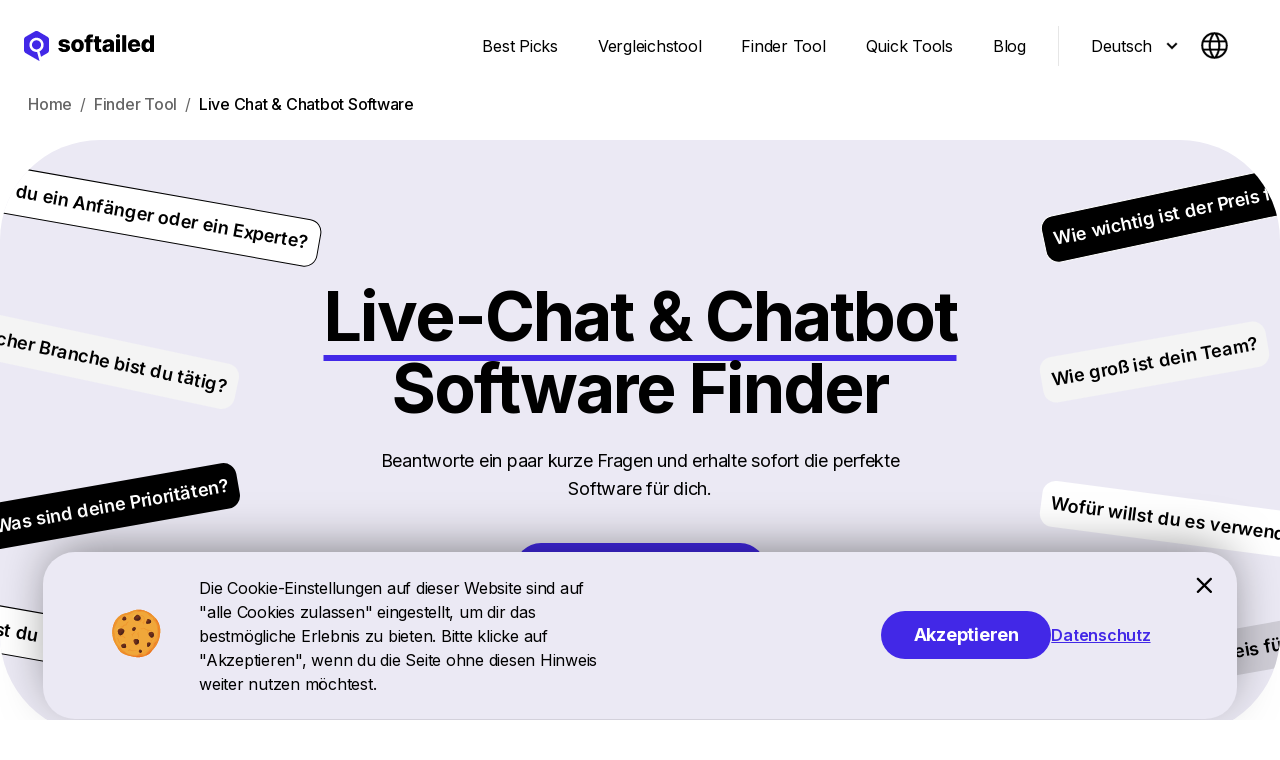

--- FILE ---
content_type: text/html; charset=utf-8
request_url: https://softailed.com/de/finden/live-chat-und-chatbot-software
body_size: 15786
content:
<!DOCTYPE html><html lang="de"><head><meta charSet="utf-8"/><meta name="viewport" content="width=device-width, shrink-to-fit=no, initial-scale=1"/><link rel="preload" as="image" imageSrcSet="https://images.softailed.com/cdn-cgi/image/format=auto,quality=100/https%3A%2F%2Fcms.softailed.com%2Fuploads%2Fsoftailed-logo.svg 1x, https://images.softailed.com/cdn-cgi/image/format=auto,quality=100/https%3A%2F%2Fcms.softailed.com%2Fuploads%2Fsoftailed-logo.svg 2x" fetchPriority="high"/><link rel="preload" as="image" imageSrcSet="/images/svg/arrow.svg 1x, /images/svg/arrow.svg 2x"/><link rel="stylesheet" href="/_next/static/css/7e7d96b1e6991756.css" data-precedence="next"/><link rel="preload" as="script" fetchPriority="low" href="/_next/static/chunks/webpack-67003f809a545673.js"/><script src="/_next/static/chunks/da9e0723-f3253bd94b951a15.js" async=""></script><script src="/_next/static/chunks/150-fe2627dda3ab8494.js" async=""></script><script src="/_next/static/chunks/main-app-a174a6a510377877.js" async=""></script><script src="/_next/static/chunks/app/not-found-8c78c42a4fc6f8bb.js" async=""></script><script src="/_next/static/chunks/4814-0c65f41d416f04c0.js" async=""></script><script src="/_next/static/chunks/3831-a8dc7f15da624193.js" async=""></script><script src="/_next/static/chunks/6939-b15f1207bf176550.js" async=""></script><script src="/_next/static/chunks/1105-f42fd678b5a94175.js" async=""></script><script src="/_next/static/chunks/4280-4423eb0cc18b35c5.js" async=""></script><script src="/_next/static/chunks/app/global-error-cb5d679cc49a486f.js" async=""></script><script src="/_next/static/chunks/b5ba8ac9-f3b34a94b62ee614.js" async=""></script><script src="/_next/static/chunks/1815-efc62105df134e28.js" async=""></script><script src="/_next/static/chunks/2458-7499e663122bfd65.js" async=""></script><script src="/_next/static/chunks/7985-f9542f2e31d41a6e.js" async=""></script><script src="/_next/static/chunks/7269-93e8d43312611a0e.js" async=""></script><script src="/_next/static/chunks/4756-73056e4d8346a909.js" async=""></script><script src="/_next/static/chunks/app/%5Blocale%5D/layout-0a66ba1fdcf8406a.js" async=""></script><script src="/_next/static/chunks/6989aa7f-67defa98c46d9d64.js" async=""></script><script src="/_next/static/chunks/804-66ee6be6dc2ac00c.js" async=""></script><script src="/_next/static/chunks/516-444e7c0ec5f4751e.js" async=""></script><script src="/_next/static/chunks/397-b1b793131d0036a6.js" async=""></script><script src="/_next/static/chunks/9020-7a8eb327f7723392.js" async=""></script><script src="/_next/static/chunks/5673-20de44a39abf6d0c.js" async=""></script><script src="/_next/static/chunks/3008-14a277d46873e9e9.js" async=""></script><script src="/_next/static/chunks/9862-5cc95944300d8bc5.js" async=""></script><script src="/_next/static/chunks/app/%5Blocale%5D/find/page-2a1d9b284334bc37.js" async=""></script><script src="/_next/static/chunks/app/%5Blocale%5D/error-51229b60205da8fe.js" async=""></script><script src="/_next/static/chunks/9650-3f5b707db8ef0ae7.js" async=""></script><script src="/_next/static/chunks/app/%5Blocale%5D/find/%5Bslug%5D/page-e7288a9617767801.js" async=""></script><script src="/_next/static/chunks/app/%5Blocale%5D/not-found-8c7b0cfd4b0bac5b.js" async=""></script><script src="/_next/static/chunks/9747-f9425d98950fdf5d.js" async=""></script><script src="/_next/static/chunks/6149-40640827b2586d64.js" async=""></script><script src="/_next/static/chunks/app/%5Blocale%5D/page-0503bbad4c70f9db.js" async=""></script><link rel="preload" href="/_next/static/chunks/8960.2c9a95023e300c61.js" as="script" fetchPriority="low"/><link rel="preload" href="/_next/static/chunks/228.7639ecf9c8934351.js" as="script" fetchPriority="low"/><meta name="next-size-adjust" content=""/><meta name="sentry-trace" content="ec1fe638ef589c42ab2c7f50b03a4de8-d78a14b0bfff6cb8-0"/><meta name="baggage" content="sentry-environment=vercel-production,sentry-release=00175ee339edafd310dac8c483094f4b11c47c35,sentry-public_key=9ff9adf249d2a1d82557250d6d6cb16a,sentry-trace_id=ec1fe638ef589c42ab2c7f50b03a4de8,sentry-sampled=false"/><script src="/_next/static/chunks/polyfills-42372ed130431b0a.js" noModule=""></script><style data-styled="" data-styled-version="5.3.11">.hguZgX{display:block;}/*!sc*/
.hguZgX strong{font-family:'Inter','Inter Fallback';font-weight:600;font-size:18px;line-height:28px;-webkit-letter-spacing:-0.25px;-moz-letter-spacing:-0.25px;-ms-letter-spacing:-0.25px;letter-spacing:-0.25px;}/*!sc*/
.hguZgX ul{font-family:'Inter','Inter Fallback';font-weight:400;font-size:18px;line-height:28px;-webkit-letter-spacing:-0.25px;-moz-letter-spacing:-0.25px;-ms-letter-spacing:-0.25px;letter-spacing:-0.25px;}/*!sc*/
.hguZgX p{margin-bottom:16px;}/*!sc*/
.hguZgX ol{list-style-position:inside;}/*!sc*/
data-styled.g1[id="sc-73e8eab9-0"]{content:"hguZgX,"}/*!sc*/
:root{--top-shift:0px;}/*!sc*/
html,body,#__next{height:100%;width:100%;margin:0;padding:0;}/*!sc*/
img.w-css-reset{border-radius:15px !important;}/*!sc*/
body.dragging{cursor:-webkit-grabbing !important;cursor:-moz-grabbing !important;cursor:grabbing !important;}/*!sc*/
body.dragging .Header-Intro{cursor:-webkit-grabbing !important;cursor:-moz-grabbing !important;cursor:grabbing !important;}/*!sc*/
#__next{display:-webkit-box;display:-webkit-flex;display:-ms-flexbox;display:flex;-webkit-flex-direction:column;-ms-flex-direction:column;flex-direction:column;}/*!sc*/
a{color:inherit;-webkit-text-decoration:none;text-decoration:none;cursor:pointer;}/*!sc*/
button{cursor:pointer;}/*!sc*/
button:disabled{pointer-events:none;}/*!sc*/
*{box-sizing:border-box;background-color:transparent;outline:none;border:none;padding:0;margin:0;}/*!sc*/
u{-webkit-text-decoration-color:#4228E7;text-decoration-color:#4228E7;text-underline-position:under;text-underline-offset:-8px;}/*!sc*/
strong{font-family:'Inter','Inter Fallback';font-weight:600;}/*!sc*/
h4{font-family:'Inter','Inter Fallback';font-weight:500;font-size:24px;line-height:32px;-webkit-letter-spacing:-0.5px;-moz-letter-spacing:-0.5px;-ms-letter-spacing:-0.5px;letter-spacing:-0.5px;margin-top:16px;margin-bottom:16px;}/*!sc*/
p a,h1 a,h2 a,h3 a,h4 a{color:#4228E7;-webkit-text-decoration:underline;text-decoration:underline;-webkit-text-decoration-color:#4228E7;text-decoration-color:#4228E7;text-underline-offset:3px;text-underline-offset:3px;}/*!sc*/
ol,ul{margin-left:30px !important;}/*!sc*/
nav ol{margin-left:0px !important;}/*!sc*/
ul li::marker{color:#4228E7;}/*!sc*/
.BasicSelect{display:contents;}/*!sc*/
@media (min-width:300px){p{font-family:'Inter','Inter Fallback';font-weight:400;font-size:16px;line-height:24px;-webkit-letter-spacing:-0.25px;-moz-letter-spacing:-0.25px;-ms-letter-spacing:-0.25px;letter-spacing:-0.25px;}h1{font-family:'Inter','Inter Fallback';font-weight:700;font-size:38px;line-height:48px;margin-top:16px;margin-bottom:16px;-webkit-letter-spacing:-1.5px;-moz-letter-spacing:-1.5px;-ms-letter-spacing:-1.5px;letter-spacing:-1.5px;}h1 u{text-underline-offset:-4.9px;-webkit-text-decoration-thickness:6.2px;text-decoration-thickness:6.2px;}h2{font-family:'Inter','Inter Fallback';font-weight:700;font-size:32px;line-height:42px;margin-top:40px;margin-bottom:24px;-webkit-letter-spacing:-1px;-moz-letter-spacing:-1px;-ms-letter-spacing:-1px;letter-spacing:-1px;}h2 u{text-underline-offset:-4.1px;-webkit-text-decoration-thickness:5.2px;text-decoration-thickness:5.2px;}h3{font-family:'Inter','Inter Fallback';font-weight:500;font-size:24px;line-height:34px;-webkit-letter-spacing:-0.75px;-moz-letter-spacing:-0.75px;-ms-letter-spacing:-0.75px;letter-spacing:-0.75px;margin-top:32px;margin-bottom:24px;}p u{text-underline-offset:-2px;-webkit-text-decoration-thickness:3px;text-decoration-thickness:3px;}}/*!sc*/
@media (min-width:425px){img.w-css-reset{border-radius:24px !important;}}/*!sc*/
@media (min-width:768px){p{font-family:'Inter','Inter Fallback';font-weight:400;font-size:18px;line-height:28px;-webkit-letter-spacing:-0.25px;-moz-letter-spacing:-0.25px;-ms-letter-spacing:-0.25px;letter-spacing:-0.25px;}h1{font-family:'Inter','Inter Fallback';font-weight:700;font-size:68px;line-height:72px;-webkit-letter-spacing:-2px;-moz-letter-spacing:-2px;-ms-letter-spacing:-2px;letter-spacing:-2px;}h1 u{-webkit-text-decoration-thickness:11.1px;text-decoration-thickness:11.1px;text-underline-offset:-8.7px;}h2{font-family:'Inter','Inter Fallback';font-weight:800;font-size:42px;line-height:54px;-webkit-letter-spacing:-1px;-moz-letter-spacing:-1px;-ms-letter-spacing:-1px;letter-spacing:-1px;margin-top:60px;}h2 u{text-underline-offset:-5.4px;-webkit-text-decoration-thickness:6.8px;text-decoration-thickness:6.8px;}h3{font-family:'Inter','Inter Fallback';font-weight:500;font-size:28px;line-height:36px;-webkit-letter-spacing:-0.75px;-moz-letter-spacing:-0.75px;-ms-letter-spacing:-0.75px;letter-spacing:-0.75px;margin-top:32px;margin-bottom:16px;}h4{font-family:'Inter','Inter Fallback';font-weight:500;font-size:20px;line-height:26px;-webkit-letter-spacing:-0.5px;-moz-letter-spacing:-0.5px;-ms-letter-spacing:-0.5px;letter-spacing:-0.5px;margin-top:16px;margin-bottom:16px;}ul{padding-left:0px;}ol{margin-bottom:16px;}.Titles{max-width:650px;margin-left:auto;margin-right:auto;}.SubTitles{max-width:500px;margin-left:auto;margin-right:auto;}}/*!sc*/
@media (min-width:1024px){.Titles{max-width:800px;}.SubTitles{max-width:650px;}}/*!sc*/
@media (min-width:1440px){html{overflow-x:clip;}html:has(body[data-scroll-locked="1"]){overflow-x:initial;}html body[data-scroll-locked="1"]{overflow:initial !important;}h1{font-family:'Inter','Inter Fallback';font-weight:700;font-size:86px;line-height:90px;-webkit-letter-spacing:-2px;-moz-letter-spacing:-2px;-ms-letter-spacing:-2px;letter-spacing:-2px;}h1 u{-webkit-text-decoration-thickness:14px;text-decoration-thickness:14px;text-underline-offset:-11px;}h2{font-family:'Inter','Inter Fallback';font-weight:800;font-size:52px;line-height:68px;-webkit-letter-spacing:-1px;-moz-letter-spacing:-1px;-ms-letter-spacing:-1px;letter-spacing:-1px;margin-top:82px;}h2 u{text-underline-offset:-6.7px;-webkit-text-decoration-thickness:8.5px;text-decoration-thickness:8.5px;}h3{font-family:'Inter','Inter Fallback';font-weight:500;font-size:36px;line-height:46px;-webkit-letter-spacing:-0.75px;-moz-letter-spacing:-0.75px;-ms-letter-spacing:-0.75px;letter-spacing:-0.75px;margin-top:32px;margin-bottom:16px;}h4{font-family:'Inter','Inter Fallback';font-weight:500;font-size:24px;line-height:32px;-webkit-letter-spacing:-0.5px;-moz-letter-spacing:-0.5px;-ms-letter-spacing:-0.5px;letter-spacing:-0.5px;margin-top:16px;margin-bottom:16px;}ol{margin-bottom:16px;}.Titles{max-width:960px;}.SubTitles{max-width:880px;}}/*!sc*/
.text-padding{padding-top:328px;}/*!sc*/
data-styled.g3[id="sc-global-kKDAzg1"]{content:"sc-global-kKDAzg1,"}/*!sc*/
.cvVnRz{max-width:1440px;}/*!sc*/
.cvVnRz .Heder{max-width:1440px;width:100%;}/*!sc*/
.cvVnRz .Footer{max-width:1280px;width:100%;}/*!sc*/
@media (min-width:1440px){.cvVnRz{width:1440px;margin:0 auto;}}/*!sc*/
data-styled.g4[id="sc-ad4b22d3-0"]{content:"cvVnRz,"}/*!sc*/
.fnfDgH{display:-webkit-box;display:-webkit-flex;display:-ms-flexbox;display:flex;-webkit-align-items:center;-webkit-box-align:center;-ms-flex-align:center;align-items:center;height:-webkit-fit-content;height:-moz-fit-content;height:fit-content;position:relative;border-radius:0 0 13px 13px;-webkit-transition:box-shadow 0.2s;transition:box-shadow 0.2s;padding:6px 6px 8px 16px;cursor:pointer;}/*!sc*/
.fnfDgH:after{content:'';position:absolute;background-color:#EBE9F4;height:1px;top:-1px;left:16px;right:10px;-webkit-transition:opacity 0.2s;transition:opacity 0.2s;opacity:0;}/*!sc*/
.fnfDgH .LangSwitch-Lang{display:-webkit-box;display:-webkit-flex;display:-ms-flexbox;display:flex;-webkit-align-items:center;-webkit-box-align:center;-ms-flex-align:center;align-items:center;padding:0 18px 0 0;opacity:1;-webkit-text-fill-color:rgba(0,0,0,1);-webkit-opacity:1;font-family:'Inter','Inter Fallback';font-weight:400;font-size:16px;line-height:24px;-webkit-letter-spacing:-0.25px;-moz-letter-spacing:-0.25px;-ms-letter-spacing:-0.25px;letter-spacing:-0.25px;}/*!sc*/
.fnfDgH .LangSwitch-Selected{margin-right:10px;}/*!sc*/
.fnfDgH .LangSwitch-Selected_desktop{display:none;}/*!sc*/
.fnfDgH .LangSwitch-Arrow{-webkit-transition-property:-webkit-transform;-webkit-transition-property:transform;transition-property:transform;-webkit-transition-duration:0.2s;transition-duration:0.2s;-webkit-transform:rotate(0deg);-ms-transform:rotate(0deg);transform:rotate(0deg);}/*!sc*/
.fnfDgH .LangSwitch-Langs{position:absolute;left:0;right:0;-webkit-transition:opacity 0.2s;transition:opacity 0.2s;opacity:0;pointer-events:none;background-color:#FFFFFF;font-family:'Inter','Inter Fallback';font-weight:400;font-size:16px;line-height:24px;-webkit-letter-spacing:-0.25px;-moz-letter-spacing:-0.25px;-ms-letter-spacing:-0.25px;letter-spacing:-0.25px;}/*!sc*/
.fnfDgH .LangSwitch-Langs_mobile{border-radius:13px 13px 0 0;bottom:42px;box-shadow:0px -10px 15px 4px rgba(10,10,10,0.06);}/*!sc*/
.fnfDgH .LangSwitch-Langs_desktop{display:none;z-index:999;}/*!sc*/
.fnfDgH .LangSwitch-SelectLang{display:inline-block;width:100%;padding:8px 10px 8px 16px;}/*!sc*/
.fnfDgH .LangSwitch-SelectLang:last-of-type{padding:8px 10px 10px 16px;}/*!sc*/
@media (min-width:1024px){.fnfDgH{padding:11px 27px 12px 24px;-webkit-transition:border-radius 0.2s,box-shadow 0.2s;transition:border-radius 0.2s,box-shadow 0.2s;border-radius:13px;}.fnfDgH:hover{box-shadow:0px 6px 15px 4px rgba(10,10,10,0.06);}.fnfDgH:after{content:'';top:53px;left:24px;right:24px;}.fnfDgH .LangSwitch-Lang{padding:0 22px 0 0;}.fnfDgH .LangSwitch-Selected{margin-right:14px;}.fnfDgH .LangSwitch-Selected_desktop{display:inline;}.fnfDgH .LangSwitch-Selected_mobile{display:none;}.fnfDgH .LangSwitch-Langs_desktop{display:block;border-radius:0 0 13px 13px;top:52px;box-shadow:0px 20px 15px 4px rgba(10,10,10,0.06);}.fnfDgH .LangSwitch-Langs_mobile{display:none;}.fnfDgH .LangSwitch-SelectLang{display:inline-block;width:100%;padding:11px 27px 12px 24px;}.fnfDgH .LangSwitch-SelectLang:first-of-type{padding:13px 27px 12px 24px;}.fnfDgH .LangSwitch-SelectLang:last-of-type{padding:11px 27px 12px 24px;}}/*!sc*/
data-styled.g5[id="sc-344c5fce-0"]{content:"fnfDgH,"}/*!sc*/
.bkJnxk{width:32px;height:40px;position:relative;-webkit-user-select:none;-moz-user-select:none;-ms-user-select:none;user-select:none;-webkit-tap-highlight-color:transparent;}/*!sc*/
.bkJnxk .Hamburger-Input{height:40px;width:40px;opacity:0;z-index:2;position:absolute;left:0;top:0;}/*!sc*/
.bkJnxk .Hamburger-Line{position:absolute;right:0px;background:#000000;height:2px;width:24px;-webkit-transition:all 0.3s ease;transition:all 0.3s ease;border-radius:5px;opacity:1;}/*!sc*/
.bkJnxk .Hamburger-Line_1{top:22px;}/*!sc*/
.bkJnxk .Hamburger-Line_2{-webkit-transition:all 0.2s ease;transition:all 0.2s ease;top:31px;width:16px;}/*!sc*/
.bkJnxk .Hamburger-Line_3{top:40px;}/*!sc*/
data-styled.g6[id="sc-29813340-0"]{content:"bkJnxk,"}/*!sc*/
.beldbh{display:-webkit-box;display:-webkit-flex;display:-ms-flexbox;display:flex;-webkit-box-pack:justify;-webkit-justify-content:space-between;-ms-flex-pack:justify;justify-content:space-between;-webkit-flex-wrap:wrap;-ms-flex-wrap:wrap;flex-wrap:wrap;height:24px;margin-bottom:32px;}/*!sc*/
.beldbh .Socials-Link{height:24px;width:24px;}/*!sc*/
@media (min-width:300px){.beldbh{width:168px;margin-top:8px;}}/*!sc*/
@media (min-width:1024px){.beldbh{width:216px;margin-top:40px;}}/*!sc*/
data-styled.g7[id="sc-656e55b7-0"]{content:"beldbh,"}/*!sc*/
.djGvIL{top:0;width:100%;background-color:#FFFFFF;z-index:4;padding:0 24px;position:relative;}/*!sc*/
.djGvIL .Header{margin:0 auto;max-width:1280px;display:-webkit-box;display:-webkit-flex;display:-ms-flexbox;display:flex;-webkit-align-items:center;-webkit-box-align:center;-ms-flex-align:center;align-items:center;width:100%;height:100%;-webkit-box-pack:justify;-webkit-justify-content:space-between;-ms-flex-pack:justify;justify-content:space-between;}/*!sc*/
.djGvIL .Header-LangSwitch,.djGvIL .Header-Separator,.djGvIL .Header-NavButton,.djGvIL .Header-Nav{display:none;}/*!sc*/
.djGvIL .Header-Logo{height:40px;}/*!sc*/
.djGvIL .Header-Humburger{height:64px;}/*!sc*/
@media (min-width:300px){.djGvIL{height:64px;min-height:64px;}}/*!sc*/
@media (min-width:1024px){.djGvIL{height:92px;min-height:92px;}.djGvIL .Header-Nav{display:-webkit-box;display:-webkit-flex;display:-ms-flexbox;display:flex;margin-left:auto;}.djGvIL .Header-NavButton{height:40px;padding:0 16px;margin-right:8px;display:-webkit-box;display:-webkit-flex;display:-ms-flexbox;display:flex;-webkit-align-items:center;-webkit-box-align:center;-ms-flex-align:center;align-items:center;font-family:'Inter','Inter Fallback';font-weight:400;font-size:16px;line-height:24px;-webkit-letter-spacing:-0.25px;-moz-letter-spacing:-0.25px;-ms-letter-spacing:-0.25px;letter-spacing:-0.25px;}.djGvIL .Header-Separator{height:40px;width:1px;background-color:#000000;opacity:0.1;margin:0 8px;}.djGvIL .Header-Humburger{display:none;}.djGvIL .Header-Separator,.djGvIL .Header-LangSwitch{display:-webkit-box;display:-webkit-flex;display:-ms-flexbox;display:flex;}.djGvIL .Header-ActiveLink{font-family:'Inter','Inter Fallback';font-weight:600;font-size:16px;line-height:24px;-webkit-letter-spacing:-0.25px;-moz-letter-spacing:-0.25px;-ms-letter-spacing:-0.25px;letter-spacing:-0.25px;}}/*!sc*/
data-styled.g9[id="sc-a52d4f91-0"]{content:"djGvIL,"}/*!sc*/
.gVlHQq{font-family:'Inter','Inter Fallback';font-weight:700;font-size:16px;line-height:24px;-webkit-letter-spacing:-0.25px;-moz-letter-spacing:-0.25px;-ms-letter-spacing:-0.25px;letter-spacing:-0.25px;padding:12px 13px;position:relative;}/*!sc*/
.gVlHQq:active .Button-Background{left:-15px;right:-15px;}/*!sc*/
.gVlHQq:hover .Button-Background{background:#4228E7CC radial-gradient(circle,transparent 1%,#4228E7 1%) center/15000%;}/*!sc*/
.gVlHQq .Button-Title{position:relative;color:#FFFFFF;}/*!sc*/
.gVlHQq .Button-Background{position:absolute;left:0;right:0;top:0;bottom:0;border-radius:30px;background-position:center;background-color:#4228E7;background-size:100%;-webkit-transition:left .2s,right .2s,background 1s;transition:left .2s,right .2s,background 1s;}/*!sc*/
.gVlHQq .Button_disabled{background:#D3D3D3;}/*!sc*/
@media (min-width:768px){.gVlHQq{padding:14px;font-family:'Inter','Inter Fallback';font-weight:700;font-size:18px;line-height:24px;-webkit-letter-spacing:-0.25px;-moz-letter-spacing:-0.25px;-ms-letter-spacing:-0.25px;letter-spacing:-0.25px;}}/*!sc*/
data-styled.g11[id="sc-3da933e9-0"]{content:"gVlHQq,"}/*!sc*/
.gIKnwB{margin-top:auto;position:relative;}/*!sc*/
.gIKnwB .Footer{display:-webkit-box;display:-webkit-flex;display:-ms-flexbox;display:flex;-webkit-flex-direction:row;-ms-flex-direction:row;flex-direction:row;-webkit-box-pack:justify;-webkit-justify-content:space-between;-ms-flex-pack:justify;justify-content:space-between;}/*!sc*/
.gIKnwB .Footer-Logo{width:-webkit-fit-content;width:-moz-fit-content;width:fit-content;}/*!sc*/
.gIKnwB .Footer-Subscription{margin-top:34px;}/*!sc*/
.gIKnwB .Footer-Description{display:none;}/*!sc*/
.gIKnwB .Footer-Links{max-height:150px;}/*!sc*/
.gIKnwB .Footer-Links_mobile{display:none;}/*!sc*/
.gIKnwB .Footer-Links_desktop{display:block;}/*!sc*/
.gIKnwB .Footer-Desktop-LangSwitch{display:none;}/*!sc*/
.gIKnwB .Footer-Rights{opacity:0.5;font-family:'Inter','Inter Fallback';font-weight:400;font-size:14px;line-height:20px;-webkit-letter-spacing:0px;-moz-letter-spacing:0px;-ms-letter-spacing:0px;letter-spacing:0px;}/*!sc*/
.gIKnwB .Footer-Icons{display:-webkit-box;display:-webkit-flex;display:-ms-flexbox;display:flex;-webkit-flex-direction:row;-ms-flex-direction:row;flex-direction:row;-webkit-box-pack:justify;-webkit-justify-content:space-between;-ms-flex-pack:justify;justify-content:space-between;}/*!sc*/
@media (min-width:300px){.gIKnwB{padding:72px 6% 6%;}.gIKnwB .Footer{-webkit-flex-direction:column;-ms-flex-direction:column;flex-direction:column;padding-bottom:8px;}.gIKnwB .Footer-Links{max-height:150px;max-width:none;}.gIKnwB .Footer-Links_mobile{display:block;margin-top:32px;}.gIKnwB .Footer-Links_mobile a{-webkit-text-decoration:none;text-decoration:none;color:#000000;font-family:'Inter','Inter Fallback';font-weight:400;font-size:14px;line-height:20px;-webkit-letter-spacing:0px;-moz-letter-spacing:0px;-ms-letter-spacing:0px;letter-spacing:0px;}.gIKnwB .Footer-Links_desktop{display:none;}.gIKnwB .Footer-Subscription{margin-top:34px;max-width:none;}.gIKnwB .Footer-Policy{border-top:1px solid #00000019;display:-webkit-box;display:-webkit-flex;display:-ms-flexbox;display:flex;-webkit-box-pack:justify;-webkit-justify-content:space-between;-ms-flex-pack:justify;justify-content:space-between;padding-top:16px;}.gIKnwB .Footer-Policy_item{display:none;}.gIKnwB .Footer-Rights{font-family:'Inter','Inter Fallback';font-weight:400;font-size:14px;line-height:20px;-webkit-letter-spacing:0px;-moz-letter-spacing:0px;-ms-letter-spacing:0px;letter-spacing:0px;}}/*!sc*/
@media (min-width:1024px){.gIKnwB{padding:100px 80px 25px;}.gIKnwB .Footer{display:-webkit-box;display:-webkit-flex;display:-ms-flexbox;display:flex;-webkit-flex-direction:row;-ms-flex-direction:row;flex-direction:row;-webkit-box-pack:justify;-webkit-justify-content:space-between;-ms-flex-pack:justify;justify-content:space-between;padding-bottom:16px;}.gIKnwB .Footer-LangSwitch{display:none;}.gIKnwB .Footer-Desktop-LangSwitch{margin-top:5px;position:absolute;display:-webkit-box;display:-webkit-flex;display:-ms-flexbox;display:flex;}.gIKnwB .Footer-Subscription{margin-top:0;max-width:350px;}.gIKnwB .Footer-Subscription-Wrapper{padding-left:30px;}.gIKnwB .Footer-Description{display:block;margin-top:14px;opacity:.6;font-family:'Inter','Inter Fallback';font-weight:400;font-size:16px;line-height:24px;-webkit-letter-spacing:-0.25px;-moz-letter-spacing:-0.25px;-ms-letter-spacing:-0.25px;letter-spacing:-0.25px;padding-right:30px;}.gIKnwB .Footer-Links_mobile{display:none;}.gIKnwB .Footer-Links_desktop{display:block;}.gIKnwB .Footer-Policy{border-top:1px solid #00000019;display:-webkit-box;display:-webkit-flex;display:-ms-flexbox;display:flex;-webkit-box-pack:justify;-webkit-justify-content:space-between;-ms-flex-pack:justify;justify-content:space-between;padding-top:24px;}.gIKnwB .Footer-Policy_item{display:inline;margin-left:48px;font-family:'Inter','Inter Fallback';font-weight:400;font-size:14px;line-height:20px;-webkit-letter-spacing:0px;-moz-letter-spacing:0px;-ms-letter-spacing:0px;letter-spacing:0px;}.gIKnwB .Footer-Info{max-width:300px;}.gIKnwB-Policy{display:inline;}}/*!sc*/
@media (min-width:1280px){.gIKnwB{padding-top:100px;}}/*!sc*/
@media (min-width:1440px){.gIKnwB .Footer-Description{max-width:305px;padding-right:0px;font-family:'Inter','Inter Fallback';font-weight:400;font-size:16px;line-height:24px;-webkit-letter-spacing:-0.25px;-moz-letter-spacing:-0.25px;-ms-letter-spacing:-0.25px;letter-spacing:-0.25px;}.gIKnwB .Footer-Info{max-width:400px;}}/*!sc*/
data-styled.g12[id="sc-fa3dfa1e-0"]{content:"gIKnwB,"}/*!sc*/
.iesSoE{display:-webkit-box;display:-webkit-flex;display:-ms-flexbox;display:flex;-webkit-flex-direction:column;-ms-flex-direction:column;flex-direction:column;width:100%;height:-webkit-fit-content;height:-moz-fit-content;height:fit-content;}/*!sc*/
.iesSoE .Border-Label_active,.iesSoE .Border-Label_disabled,.iesSoE .Border-Label_error{min-width:110px;width:100%;font-family:'Inter','Inter Fallback';font-weight:400;font-size:16px;line-height:24px;-webkit-letter-spacing:-0.25px;-moz-letter-spacing:-0.25px;-ms-letter-spacing:-0.25px;letter-spacing:-0.25px;}/*!sc*/
.iesSoE .Border-Label_active,.iesSoE .Border-Label_error{font-size:12px;}/*!sc*/
.iesSoE .Border-Label_active{opacity:0.6;position:absolute;-webkit-transform-origin:top left;-ms-transform-origin:top left;transform-origin:top left;-webkit-transform:translate(0,-40px);-ms-transform:translate(0,-40px);transform:translate(0,-40px);-webkit-transition:all .2s;transition:all .2s;border:none;outline:0;margin-top:40px;width:100%;}/*!sc*/
.iesSoE .Border-Label_disabled{cursor:text;opacity:0.6;-webkit-transform:translate(0,4px);-ms-transform:translate(0,4px);transform:translate(0,4px);}/*!sc*/
.iesSoE .Border-Label_error{opacity:1;color:#FF4E4E;}/*!sc*/
.iesSoE .Border-Input_active{border:none;outline:0;padding:16px 0 10px;height:20px;width:100%;font-family:'Inter','Inter Fallback';font-weight:400;font-size:16px;line-height:24px;-webkit-letter-spacing:-0.25px;-moz-letter-spacing:-0.25px;-ms-letter-spacing:-0.25px;letter-spacing:-0.25px;}/*!sc*/
.iesSoE .Border-Border_active,.iesSoE .Border-Border_disabled{width:100%;box-sizing:border-box;position:relative;}/*!sc*/
.iesSoE .Border-Done_active{display:block;margin-right:25px;color:#61C454;margin-top:5px;font-family:'Inter','Inter Fallback';font-style:normal;font-weight:500;font-size:12px;line-height:14px;-webkit-letter-spacing:0px;-moz-letter-spacing:0px;-ms-letter-spacing:0px;letter-spacing:0px;line-height:16px;}/*!sc*/
.iesSoE .Border-Done_disabled{display:none;}/*!sc*/
.iesSoE .Border-Error_active{display:block;color:#FF4E4E;margin-top:5px;font-family:'Inter','Inter Fallback';font-style:normal;font-weight:500;font-size:12px;line-height:14px;-webkit-letter-spacing:0px;-moz-letter-spacing:0px;-ms-letter-spacing:0px;letter-spacing:0px;line-height:16px;}/*!sc*/
.iesSoE .Border-Error_disabled{display:none;}/*!sc*/
.iesSoE .Subscription-Title{font-family:'Inter','Inter Fallback';font-weight:400;font-size:16px;line-height:24px;-webkit-letter-spacing:-0.25px;-moz-letter-spacing:-0.25px;-ms-letter-spacing:-0.25px;letter-spacing:-0.25px;cursor:default;}/*!sc*/
.iesSoE .Subscription-Label{display:-webkit-box;display:-webkit-flex;display:-ms-flexbox;display:flex;-webkit-align-items:flex-start;-webkit-box-align:flex-start;-ms-flex-align:flex-start;align-items:flex-start;-webkit-box-pack:justify;-webkit-justify-content:space-between;-ms-flex-pack:justify;justify-content:space-between;-webkit-align-items:center;-webkit-box-align:center;-ms-flex-align:center;align-items:center;margin-top:18px;padding-right:13px;height:32px;position:relative;}/*!sc*/
.iesSoE .Subscription-Label_active{border-bottom:1px solid #D2C8FE;}/*!sc*/
.iesSoE .Subscription-Label_disabled{border-bottom:1px solid #000000;padding-bottom:6px;}/*!sc*/
.iesSoE .Subscription-Label_error{border-bottom:1px solid #FF4E4E;}/*!sc*/
.iesSoE .Subscription-Label_success{color:#61C454;border-bottom:1px solid #55D078;}/*!sc*/
.iesSoE .Subscription-Input{height:20px;width:100%;font-family:'Inter','Inter Fallback';font-weight:400;font-size:14px;line-height:20px;-webkit-letter-spacing:0px;-moz-letter-spacing:0px;-ms-letter-spacing:0px;letter-spacing:0px;}/*!sc*/
@media (min-width:1024px){.iesSoE .Subscription-Title{font-family:'Inter','Inter Fallback';font-weight:400;font-size:16px;line-height:24px;-webkit-letter-spacing:-0.25px;-moz-letter-spacing:-0.25px;-ms-letter-spacing:-0.25px;letter-spacing:-0.25px;}.iesSoE .Subscription-Input{font-family:'Inter','Inter Fallback';font-weight:400;font-size:16px;line-height:24px;-webkit-letter-spacing:-0.25px;-moz-letter-spacing:-0.25px;-ms-letter-spacing:-0.25px;letter-spacing:-0.25px;}.iesSoE .Subscription-Label{margin-top:34px;}}/*!sc*/
data-styled.g13[id="sc-f76e7fdf-0"]{content:"iesSoE,"}/*!sc*/
.fVtOA-D .Mobile-Title{display:-webkit-box;display:-webkit-flex;display:-ms-flexbox;display:flex;-webkit-align-items:center;-webkit-box-align:center;-ms-flex-align:center;align-items:center;padding-bottom:2px;font-family:'Inter','Inter Fallback';font-weight:600;font-size:16px;line-height:24px;-webkit-letter-spacing:-0.25px;-moz-letter-spacing:-0.25px;-ms-letter-spacing:-0.25px;letter-spacing:-0.25px;}/*!sc*/
.fVtOA-D .Mobile-Arrow{margin-left:auto;min-width:24px;height:24px;-webkit-mask-image:url(/images/svg/arrow.svg);mask-image:url(/images/svg/arrow.svg);-webkit-mask-repeat:no-repeat;mask-repeat:no-repeat;-webkit-mask-size:12px 8px;mask-size:12px 8px;-webkit-mask-position:center;mask-position:center;background-color:#000000;-webkit-transition:-webkit-transform .2s;-webkit-transition:transform .2s;transition:transform .2s;}/*!sc*/
.fVtOA-D .Mobile-Arrow_open{-webkit-transform:rotate(180deg);-ms-transform:rotate(180deg);transform:rotate(180deg);}/*!sc*/
.fVtOA-D .Mobile-Links{padding-top:24px;font-family:'Inter','Inter Fallback';font-weight:400;font-size:16px;line-height:24px;-webkit-letter-spacing:-0.25px;-moz-letter-spacing:-0.25px;-ms-letter-spacing:-0.25px;letter-spacing:-0.25px;display:grid;grid-template-rows:1fr 1fr;grid-template-columns:1fr 1fr;}/*!sc*/
.fVtOA-D .Mobile-NavButton{padding-bottom:16px;}/*!sc*/
.fVtOA-D .Mobile-NavButton_text{font-family:'Inter','Inter Fallback';font-weight:600;font-size:16px;line-height:24px;-webkit-letter-spacing:-0.25px;-moz-letter-spacing:-0.25px;-ms-letter-spacing:-0.25px;letter-spacing:-0.25px;}/*!sc*/
.fVtOA-D .Links--long{grid-template-rows:repeat(4,1fr);}/*!sc*/
@media (min-width:300px){.fVtOA-D .Desktop{display:none;}.fVtOA-D .Mobile{display:block;margin-bottom:32px;}}/*!sc*/
@media (min-width:1024px){.fVtOA-D .Desktop{width:-webkit-fit-content;width:-moz-fit-content;width:fit-content;min-width:330px;display:block;display:grid;grid-template-rows:1fr 1fr 1fr;grid-template-columns:1fr 1fr;-webkit-column-gap:20%;column-gap:20%;}.fVtOA-D .Desktop-NavButton{padding-bottom:16px;}.fVtOA-D .Desktop-NavButton_text{font-family:'Inter','Inter Fallback';font-weight:600;font-size:16px;line-height:24px;-webkit-letter-spacing:-0.25px;-moz-letter-spacing:-0.25px;-ms-letter-spacing:-0.25px;letter-spacing:-0.25px;}.fVtOA-D .Mobile{display:none;}}/*!sc*/
@media (min-width:1440px){.fVtOA-D .Desktop{-webkit-column-gap:100px;column-gap:100px;}}/*!sc*/
data-styled.g14[id="sc-199220a-0"]{content:"fVtOA-D,"}/*!sc*/
.ggwoOH summary{list-style:none;}/*!sc*/
.ggwoOH summary::-webkit-details-marker{display:none;}/*!sc*/
.ggwoOH[open] .Mobile-Arrow{-webkit-transform:rotate(180deg);-ms-transform:rotate(180deg);transform:rotate(180deg);}/*!sc*/
data-styled.g15[id="sc-6397fecd-0"]{content:"ggwoOH,"}/*!sc*/
.gRfIoY{padding:0 24px;}/*!sc*/
.gRfIoY nav{margin-bottom:24px !important;max-width:1280px;margin:auto;min-height:24px;}/*!sc*/
.gRfIoY nav > ol{margin-bottom:0px !important;}/*!sc*/
.gRfIoY nav > ol li{display:-webkit-box;display:-webkit-flex;display:-ms-flexbox;display:flex;-webkit-flex-direction:row;-ms-flex-direction:row;flex-direction:row;list-style-type:none;font-family:'Inter','Inter Fallback';font-weight:500;font-size:16px;line-height:24px;-webkit-letter-spacing:-0.25px;-moz-letter-spacing:-0.25px;-ms-letter-spacing:-0.25px;letter-spacing:-0.25px;}/*!sc*/
@media (min-width:300px){.gRfIoY .Arrow{-webkit-transform:rotate(90deg);-ms-transform:rotate(90deg);transform:rotate(90deg);}.gRfIoY .Arrow-Wrapper{position:relative;width:12px;height:12px;display:inline-block;margin-right:10px;}.gRfIoY .Breadcrumb{display:inline-block;font-family:'Inter','Inter Fallback';font-weight:500;font-size:16px;line-height:24px;-webkit-letter-spacing:-0.25px;-moz-letter-spacing:-0.25px;-ms-letter-spacing:-0.25px;letter-spacing:-0.25px;}.gRfIoY .Breadcrumb-Home{margin-left:10px;}.gRfIoY .Home{display:none;}.gRfIoY nav > ol li:after{content:"";}.gRfIoY nav > ol li a{color:#000000;}.gRfIoY .Bold{display:none;}}/*!sc*/
@media (min-width:1024px){.gRfIoY .Arrow{display:none !important;}.gRfIoY .Arrow-Wrapper{display:none;}.gRfIoY .Home{margin-left:-28px;display:block;}.gRfIoY .Breadcrumb-Home{margin-left:24px;}.gRfIoY nav > ol{display:-webkit-box;display:-webkit-flex;display:-ms-flexbox;display:flex;-webkit-align-items:center;-webkit-box-align:center;-ms-flex-align:center;align-items:center;list-style:none;}.gRfIoY nav > ol li{opacity:60%;font-family:'Inter','Inter Fallback';font-weight:400;font-size:16px;line-height:24px;-webkit-letter-spacing:-0.25px;-moz-letter-spacing:-0.25px;-ms-letter-spacing:-0.25px;letter-spacing:-0.25px;}.gRfIoY nav > ol li:last-child{display:block;}.gRfIoY nav > ol li:before{content:"";margin-right:8px;}.gRfIoY nav > ol li:after{content:"/";margin-left:8px;}.gRfIoY nav > ol a{-webkit-text-decoration:none;text-decoration:none;color:#000000;}.gRfIoY img{display:none !important;}.gRfIoY .Bold{display:block;font-family:'Inter','Inter Fallback';font-weight:600;font-size:16px;line-height:24px;-webkit-letter-spacing:-0.25px;-moz-letter-spacing:-0.25px;-ms-letter-spacing:-0.25px;letter-spacing:-0.25px;opacity:1;}.gRfIoY .Bold a{cursor:default !important;}.gRfIoY .Bold:after{content:"";}}/*!sc*/
data-styled.g16[id="sc-dd3f4b61-0"]{content:"gRfIoY,"}/*!sc*/
.hmaaeR .Bubble{border:1px solid;-webkit-transform:rotate(deg);-ms-transform:rotate(deg);transform:rotate(deg);border-radius:27px;top:px;left:px;right:px;bottom:px;display:-webkit-box;display:-webkit-flex;display:-ms-flexbox;display:flex;-webkit-box-pack:center;-webkit-justify-content:center;-ms-flex-pack:center;justify-content:center;-webkit-align-items:center;-webkit-box-align:center;-ms-flex-align:center;align-items:center;padding:14px 20px;position:absolute;white-space:nowrap;}/*!sc*/
@media (min-width:300px){.hmaaeR .Bubble{font-family:'Inter','Inter Fallback';font-weight:600;font-size:14px;line-height:20px;-webkit-letter-spacing:0px;-moz-letter-spacing:0px;-ms-letter-spacing:0px;letter-spacing:0px;}}/*!sc*/
@media (min-width:768px){.hmaaeR .Bubble{font-family:'Inter','Inter Fallback';font-weight:600;font-size:20px;line-height:32px;-webkit-letter-spacing:-0.3px;-moz-letter-spacing:-0.3px;-ms-letter-spacing:-0.3px;letter-spacing:-0.3px;}}/*!sc*/
data-styled.g96[id="sc-3dd4d016-0"]{content:"hmaaeR,"}/*!sc*/
@media (min-width:1440px){.cqIrfj{min-width:1440px;}}/*!sc*/
data-styled.g98[id="sc-df872090-0"]{content:"cqIrfj,"}/*!sc*/
.gTyxMa{position:absolute;width:100%;height:100%;top:0;display:-webkit-box;display:-webkit-flex;display:-ms-flexbox;display:flex;-webkit-flex-direction:column;-ms-flex-direction:column;flex-direction:column;-webkit-box-pack:justify;-webkit-justify-content:space-between;-ms-flex-pack:justify;justify-content:space-between;}/*!sc*/
.gTyxMa .BubblesDiv-Bubbles{overflow:hidden;height:140px;display:-webkit-box;display:-webkit-flex;display:-ms-flexbox;display:flex;-webkit-box-pack:justify;-webkit-justify-content:space-between;-ms-flex-pack:justify;justify-content:space-between;position:relative;z-index:100;border-radius:45px;z-index:0;}/*!sc*/
.gTyxMa .BubblesDiv-Bubbles_item{max-height:32px;z-index:0;max-width:0px;}/*!sc*/
.gTyxMa .BubblesDiv-Bubbles_item-1-0{width:100%;}/*!sc*/
.gTyxMa .BubblesDiv-Bubbles_item-1-0 .Bubble{color:#000000;background-color:#FFFFFF;border-color:#000000;-webkit-transform:rotate(-20deg);-ms-transform:rotate(-20deg);transform:rotate(-20deg);top:55px;}/*!sc*/
.gTyxMa .BubblesDiv-Bubbles_item-1-1{width:100%;}/*!sc*/
.gTyxMa .BubblesDiv-Bubbles_item-1-1 .Bubble{color:#FFFFFF;background-color:#000000;-webkit-transform:rotate(12deg);-ms-transform:rotate(12deg);transform:rotate(12deg);top:40px;}/*!sc*/
.gTyxMa .BubblesDiv-Bubbles_item-3-0{width:100%;}/*!sc*/
.gTyxMa .BubblesDiv-Bubbles_item-3-0 .Bubble{color:#000000;background-color:#F4F4F4;border:none;-webkit-transform:rotate(12deg);-ms-transform:rotate(12deg);transform:rotate(12deg);top:45px;}/*!sc*/
.gTyxMa .BubblesDiv-Bubbles_item-3-1{width:100%;display:-webkit-box;display:-webkit-flex;display:-ms-flexbox;display:flex;-webkit-box-pack:end;-webkit-justify-content:end;-ms-flex-pack:end;justify-content:end;}/*!sc*/
.gTyxMa .BubblesDiv-Bubbles_item-3-1 .Bubble{color:#000000;background-color:#F4F4F4;border:none;-webkit-transform:rotate(-10deg);-ms-transform:rotate(-10deg);transform:rotate(-10deg);top:50px;}/*!sc*/
.gTyxMa .BubblesDiv-Bubbles_item-5-0{width:100%;}/*!sc*/
.gTyxMa .BubblesDiv-Bubbles_item-5-0 .Bubble{color:#FFFFFF;background-color:#000000;border:none;-webkit-transform:rotate(-10deg);-ms-transform:rotate(-10deg);transform:rotate(-10deg);top:45px;}/*!sc*/
.gTyxMa .BubblesDiv-Bubbles_item-5-1{width:100%;display:-webkit-box;display:-webkit-flex;display:-ms-flexbox;display:flex;-webkit-box-pack:end;-webkit-justify-content:end;-ms-flex-pack:end;justify-content:end;}/*!sc*/
.gTyxMa .BubblesDiv-Bubbles_item-5-1 .Bubble{color:#000000;background-color:#FFFFFF;border:none;-webkit-transform:rotate(7.5deg);-ms-transform:rotate(7.5deg);transform:rotate(7.5deg);top:60px;}/*!sc*/
.gTyxMa .BubblesDiv-Bubbles_item-7-0{width:100%;}/*!sc*/
.gTyxMa .BubblesDiv-Bubbles_item-7-0 .Bubble{color:#000000;background-color:#FFFFFF;border-color:#000000;-webkit-transform:rotate(10deg);-ms-transform:rotate(10deg);transform:rotate(10deg);top:45px;}/*!sc*/
.gTyxMa .BubblesDiv-Bubbles_item-7-1{width:100%;display:-webkit-box;display:-webkit-flex;display:-ms-flexbox;display:flex;-webkit-box-pack:end;-webkit-justify-content:end;-ms-flex-pack:end;justify-content:end;}/*!sc*/
.gTyxMa .BubblesDiv-Bubbles_item-7-1 .Bubble{color:#000000;background-color:rgba(0,0,0,0.12);border:none;-webkit-transform:rotate(-10deg);-ms-transform:rotate(-10deg);transform:rotate(-10deg);top:50px;}/*!sc*/
.gTyxMa .BubblesDiv-Bubbles_item .Bubble{font-family:'Inter','Inter Fallback';font-weight:600;font-size:12px;line-height:14px;-webkit-letter-spacing:0px;-moz-letter-spacing:0px;-ms-letter-spacing:0px;letter-spacing:0px;padding:9px 10px;border-radius:8px;}/*!sc*/
@media (min-width:560px){.gTyxMa .BubblesDiv-Bubbles:first-child{margin-bottom:0;}.gTyxMa .BubblesDiv-Bubbles_item-1-0 .Bubble{-webkit-transform:rotate(10deg);-ms-transform:rotate(10deg);transform:rotate(10deg);top:50px;}.gTyxMa .BubblesDiv-Bubbles_item-1-1 .Bubble{-webkit-transform:rotate(-12deg);-ms-transform:rotate(-12deg);transform:rotate(-12deg);top:45px;}}/*!sc*/
@media (max-width:425px){.gTyxMa .BubblesDiv-Bubbles:nth-child(2),.gTyxMa .BubblesDiv-Bubbles:nth-child(3){visibility:hidden;}.gTyxMa .BubblesDiv-Bubbles:first-child .BubblesDiv-Bubbles_item,.gTyxMa .BubblesDiv-Bubbles:last-child .BubblesDiv-Bubbles_item{max-width:calc(100vw / 2);}}/*!sc*/
@media (min-width:768px){.gTyxMa .BubblesDiv-Bubbles{height:180px;border-radius:0px;}.gTyxMa .BubblesDiv-Bubbles_item{opacity:1;}.gTyxMa .BubblesDiv-Bubbles .Bubble{border-radius:13px;}}/*!sc*/
@media (min-width:1024px){.gTyxMa .BubblesDiv-Bubbles_item{position:relative;width:100%;max-height:54px;}.gTyxMa .BubblesDiv-Bubbles_item .Bubble{font-family:'Inter','Inter Fallback';font-weight:600;font-size:18px;line-height:28px;-webkit-letter-spacing:-0.25px;-moz-letter-spacing:-0.25px;-ms-letter-spacing:-0.25px;letter-spacing:-0.25px;}}/*!sc*/
data-styled.g99[id="sc-18ab614e-0"]{content:"gTyxMa,"}/*!sc*/
.dxycre .Header-HeaderLayout{padding:140px 30px;max-width:600px;}/*!sc*/
@media (min-width:300px){.dxycre .Header{display:-webkit-box;display:-webkit-flex;display:-ms-flexbox;display:flex;-webkit-box-pack:center;-webkit-justify-content:center;-ms-flex-pack:center;justify-content:center;background-color:#EBE9F4;border-radius:56px;overflow:hidden;position:relative;}.dxycre .Header nav{padding-top:32px;}.dxycre .Header-HeaderLayout{z-index:10;display:-webkit-box;display:-webkit-flex;display:-ms-flexbox;display:flex;-webkit-flex-direction:column;-ms-flex-direction:column;flex-direction:column;-webkit-align-items:center;-webkit-box-align:center;-ms-flex-align:center;align-items:center;max-width:350px;}.dxycre .Header-HeaderLayout_title{font-family:'Inter','Inter Fallback';font-weight:700;font-size:38px;line-height:48px;margin-top:16px;margin-bottom:16px;-webkit-letter-spacing:-1.5px;-moz-letter-spacing:-1.5px;-ms-letter-spacing:-1.5px;letter-spacing:-1.5px;z-index:2;margin:0px;text-align:center;}.dxycre .Header-HeaderLayout_title h1,.dxycre .Header-HeaderLayout_title h2{margin:0px;}.dxycre .Header-HeaderLayout_description{max-width:298px;text-align:center;font-family:'Inter','Inter Fallback';font-weight:400;font-size:16px;line-height:24px;-webkit-letter-spacing:-0.25px;-moz-letter-spacing:-0.25px;-ms-letter-spacing:-0.25px;letter-spacing:-0.25px;z-index:2;margin:16px auto 24px;}.dxycre .Header-HeaderLayout_description p{margin-bottom:0px;text-align:center;}.dxycre .Header-HeaderLayout_button{z-index:2;min-width:234px;min-height:48px;}}/*!sc*/
@media (min-width:768px){.dxycre .Header{border-radius:80px;}.dxycre .Header-HeaderLayout{position:relative;z-index:2;max-width:530px;}.dxycre .Header-HeaderLayout_title{font-family:'Inter','Inter Fallback';font-weight:700;font-size:86px;line-height:90px;-webkit-letter-spacing:-2px;-moz-letter-spacing:-2px;-ms-letter-spacing:-2px;letter-spacing:-2px;padding-bottom:0px;}.dxycre .Header-HeaderLayout_title h1{padding-bottom:0px;}.dxycre .Header-HeaderLayout_description{margin-top:24px;margin-bottom:40px;max-width:498px;text-align:center;font-family:'Inter','Inter Fallback';font-weight:400;font-size:18px;line-height:28px;-webkit-letter-spacing:-0.25px;-moz-letter-spacing:-0.25px;-ms-letter-spacing:-0.25px;letter-spacing:-0.25px;}}/*!sc*/
@media (min-width:1280px){.dxycre .Header{border-radius:100px;position:relative;width:100%;}.dxycre .Header nav{padding-top:48px;}.dxycre .Header-HeaderLayout{max-width:800px;}.dxycre .Header-HeaderLayout_title{font-family:'Inter','Inter Fallback';font-weight:700;font-size:86px;line-height:90px;-webkit-letter-spacing:-2px;-moz-letter-spacing:-2px;-ms-letter-spacing:-2px;letter-spacing:-2px;}.dxycre .Header-HeaderLayout_description{margin-top:23px;max-width:525px;text-align:center;font-family:'Inter','Inter Fallback';font-weight:400;font-size:18px;line-height:28px;-webkit-letter-spacing:-0.25px;-moz-letter-spacing:-0.25px;-ms-letter-spacing:-0.25px;letter-spacing:-0.25px;}.dxycre .Header-HeaderLayout_button{min-width:251px;min-height:52px;}}/*!sc*/
data-styled.g100[id="sc-f6691716-0"]{content:"dxycre,"}/*!sc*/
</style></head><body class="__className_f367f3"><div hidden=""><!--$?--><template id="B:0"></template><!--/$--></div><main class="sc-ad4b22d3-0 cvVnRz"><header class="sc-a52d4f91-0 djGvIL"><div class="Header"><a class="Header-Logo" href="/de"><img alt="Softailed Logo" fetchPriority="high" width="130" height="40" decoding="async" data-nimg="1" style="color:transparent" srcSet="https://images.softailed.com/cdn-cgi/image/format=auto,quality=100/https%3A%2F%2Fcms.softailed.com%2Fuploads%2Fsoftailed-logo.svg 1x, https://images.softailed.com/cdn-cgi/image/format=auto,quality=100/https%3A%2F%2Fcms.softailed.com%2Fuploads%2Fsoftailed-logo.svg 2x" src="https://images.softailed.com/cdn-cgi/image/format=auto,quality=100/https%3A%2F%2Fcms.softailed.com%2Fuploads%2Fsoftailed-logo.svg"/></a><button class="sc-29813340-0 bkJnxk Header-Humburger"><div class="Hamburger-Line Hamburger-Line_1"></div><div class="Hamburger-Line Hamburger-Line_2"></div><div class="Hamburger-Line Hamburger-Line_3"></div></button><!--$!--><template data-dgst="BAILOUT_TO_CLIENT_SIDE_RENDERING"></template><!--/$--><nav class="Header-Nav"><a class="Header-NavButton" href="/de/beste"><span>Best Picks</span></a><a class="Header-NavButton" href="/de/vergleich"><span>Vergleichstool</span></a><a class="Header-NavButton" href="/de/finden"><span>Finder Tool</span></a><a class="Header-NavButton" href="/de/quick-tools"><span>Quick Tools</span></a><a class="Header-NavButton" href="/de/blog"><span>Blog</span></a></nav><div class="Header-Separator"></div><div class="sc-344c5fce-0 fnfDgH Header-LangSwitch"><button class="LangSwitch-Lang"><span class="LangSwitch-Selected LangSwitch-Selected_desktop">Deutsch</span><span class="LangSwitch-Selected LangSwitch-Selected_mobile">DE</span><img alt="arrow" loading="lazy" width="12" height="8" decoding="async" data-nimg="1" class="LangSwitch-Arrow" style="color:transparent" srcSet="/images/svg/arrow.svg 1x, /images/svg/arrow.svg 2x" src="/images/svg/arrow.svg"/></button><img alt="" loading="lazy" width="29" height="29" decoding="async" data-nimg="1" style="color:transparent" srcSet="/images/svg/globe.svg 1x, /images/svg/globe.svg 2x" src="/images/svg/globe.svg"/><div class="LangSwitch-Langs LangSwitch-Langs_mobile"><a class="LangSwitch-SelectLang" href="/"><span>English</span></a><a class="LangSwitch-SelectLang" href="/fr"><span>Français</span></a><a class="LangSwitch-SelectLang" href="/es"><span>Español</span></a></div><div class="LangSwitch-Langs LangSwitch-Langs_desktop"><a class="LangSwitch-SelectLang" href="/"><span>English</span></a><a class="LangSwitch-SelectLang" href="/fr"><span>Français</span></a><a class="LangSwitch-SelectLang" href="/es"><span>Español</span></a></div></div></div></header><div class="sc-dd3f4b61-0 gRfIoY"><script type="application/ld+json">{"@context":"https://schema.org","@type":"BreadcrumbList","itemListElement":[{"@type":"ListItem","position":1,"name":"Home","item":"https://softailed.com/de"},{"@type":"ListItem","position":2,"name":"Finder Tool","item":"https://softailed.com/de/finden"},{"@type":"ListItem","position":3,"name":"Live Chat & Chatbot Software"}]}</script><nav><ol><li><a class="Home" href="/de"><img alt="arrow" width="12" height="12" decoding="async" data-nimg="1" class="Arrow" style="color:transparent" srcSet="/images/svg/arrow.svg 1x, /images/svg/arrow.svg 2x" src="/images/svg/arrow.svg"/><p class="Breadcrumb Breadcrumb-Home">Home</p></a></li><li><a class="" href="/de/finden"><div class="Arrow-Wrapper"><img alt="arrow" loading="lazy" decoding="async" data-nimg="fill" class="Arrow" style="position:absolute;height:100%;width:100%;left:0;top:0;right:0;bottom:0;color:transparent" sizes="100vw" srcSet="/images/svg/arrow.svg 640w, /images/svg/arrow.svg 750w, /images/svg/arrow.svg 828w, /images/svg/arrow.svg 1080w, /images/svg/arrow.svg 1200w, /images/svg/arrow.svg 1920w" src="/images/svg/arrow.svg"/></div><p class="Breadcrumb">Finder Tool</p></a></li><li class="Bold"><p class="Breadcrumb">Live Chat &amp; Chatbot Software</p></li></ol></nav></div><div class="sc-df872090-0 cqIrfj"><div class="sc-f6691716-0 dxycre"><div class="Header"><div class="Header-HeaderLayout"><div class="sc-73e8eab9-0 hguZgX"><div class="Header-HeaderLayout_title Titles"><h1><u>Live-Chat &amp; Chatbot</u> Software Finder</h1></div></div><div class="sc-73e8eab9-0 hguZgX"><div class="Header-HeaderLayout_description"><p>Beantworte ein paar kurze Fragen und erhalte sofort die perfekte Software für dich.</p></div></div><button class="sc-3da933e9-0 gVlHQq Header-HeaderLayout_button"><div class="Button-Background"></div><span class="Button-Title">Jetzt starten</span></button></div><div class="sc-18ab614e-0 gTyxMa"><div class="BubblesDiv-Bubbles"><div class="sc-3dd4d016-0 hmaaeR BubblesDiv-Bubbles_item BubblesDiv-Bubbles_item-1-0"><div class="Bubble">Bist du ein Anfänger oder ein Experte?</div></div><div class="sc-3dd4d016-0 hmaaeR BubblesDiv-Bubbles_item BubblesDiv-Bubbles_item-1-1"><div class="Bubble">Wie wichtig ist der Preis für dich?</div></div></div><div class="BubblesDiv-Bubbles"><div class="sc-3dd4d016-0 hmaaeR BubblesDiv-Bubbles_item BubblesDiv-Bubbles_item-3-0"><div class="Bubble">In welcher Branche bist du tätig?</div></div><div class="sc-3dd4d016-0 hmaaeR BubblesDiv-Bubbles_item BubblesDiv-Bubbles_item-3-1"><div class="Bubble">Wie groß ist dein Team?</div></div></div><div class="BubblesDiv-Bubbles"><div class="sc-3dd4d016-0 hmaaeR BubblesDiv-Bubbles_item BubblesDiv-Bubbles_item-5-0"><div class="Bubble">Was sind deine Prioritäten?</div></div><div class="sc-3dd4d016-0 hmaaeR BubblesDiv-Bubbles_item BubblesDiv-Bubbles_item-5-1"><div class="Bubble">Wofür willst du es verwenden?</div></div></div><div class="BubblesDiv-Bubbles"><div class="sc-3dd4d016-0 hmaaeR BubblesDiv-Bubbles_item BubblesDiv-Bubbles_item-7-0"><div class="Bubble">Bist du ein Anfänger oder ein Experte?</div></div><div class="sc-3dd4d016-0 hmaaeR BubblesDiv-Bubbles_item BubblesDiv-Bubbles_item-7-1"><div class="Bubble">Wie wichtig ist der Preis für dich?</div></div></div></div></div></div></div><!--$?--><template id="B:1"></template><!--/$--><footer class="sc-fa3dfa1e-0 gIKnwB"><div class="Footer"><div class="Footer-Info"><a class="Footer-Logo" href="/de"><img alt="Softailed Logo Black" loading="lazy" width="130" height="40" decoding="async" data-nimg="1" style="color:transparent" srcSet="https://images.softailed.com/cdn-cgi/image/format=auto,quality=100/https%3A%2F%2Fcms.softailed.com%2Fuploads%2Fsoftailed-logo-black.svg 1x, https://images.softailed.com/cdn-cgi/image/format=auto,quality=100/https%3A%2F%2Fcms.softailed.com%2Fuploads%2Fsoftailed-logo-black.svg 2x" src="https://images.softailed.com/cdn-cgi/image/format=auto,quality=100/https%3A%2F%2Fcms.softailed.com%2Fuploads%2Fsoftailed-logo-black.svg"/></a><p class="Footer-Description">Angetrieben von einem leidenschaftlichen Team für Datentransparenz und Objektivität</p><div class="sc-344c5fce-0 fnfDgH Footer-Desktop-LangSwitch"><button class="LangSwitch-Lang"><span class="LangSwitch-Selected LangSwitch-Selected_desktop">Deutsch</span><span class="LangSwitch-Selected LangSwitch-Selected_mobile">DE</span><img alt="arrow" loading="lazy" width="12" height="8" decoding="async" data-nimg="1" class="LangSwitch-Arrow" style="color:transparent" srcSet="/images/svg/arrow.svg 1x, /images/svg/arrow.svg 2x" src="/images/svg/arrow.svg"/></button><img alt="" loading="lazy" width="29" height="29" decoding="async" data-nimg="1" style="color:transparent" srcSet="/images/svg/globe.svg 1x, /images/svg/globe.svg 2x" src="/images/svg/globe.svg"/><div class="LangSwitch-Langs LangSwitch-Langs_mobile"><a class="LangSwitch-SelectLang" href="/"><span>English</span></a><a class="LangSwitch-SelectLang" href="/fr"><span>Français</span></a><a class="LangSwitch-SelectLang" href="/es"><span>Español</span></a></div><div class="LangSwitch-Langs LangSwitch-Langs_desktop"><a class="LangSwitch-SelectLang" href="/"><span>English</span></a><a class="LangSwitch-SelectLang" href="/fr"><span>Français</span></a><a class="LangSwitch-SelectLang" href="/es"><span>Español</span></a></div></div></div><div class="Footer-Links_desktop"><footer class="sc-199220a-0 fVtOA-D"><div class="Desktop"><div class="Desktop-NavButton"><a class="Desktop-NavButton_text" href="/de/beste"><span>Best Picks</span></a></div><div class="Desktop-NavButton"><a class="Desktop-NavButton_text" href="/de/blog"><span>Blog</span></a></div><div class="Desktop-NavButton"><a class="Desktop-NavButton_text" href="/de/vergleich"><span>Vergleichstool</span></a></div><div class="Desktop-NavButton"><a class="Desktop-NavButton_text" href="/de/unternehmen"><span>Unternehmen</span></a></div><div class="Desktop-NavButton"><a class="Desktop-NavButton_text" href="/de/finden"><span>Finder Tool</span></a></div><div class="Desktop-NavButton"><a class="Desktop-NavButton_text" href="/de/kontakt"><span>Kontakt</span></a></div><div class="Desktop-NavButton"><a class="Desktop-NavButton_text" href="/de/quick-tools"><span>Quick Tools</span></a></div></div><details class="sc-6397fecd-0 ggwoOH Mobile"><summary class="Mobile-Title"><span></span><div class="Mobile-Arrow"></div></summary><div class="Mobile-Links Links--long"><a class="Mobile-NavButton" href="/de/beste"><span>Best Picks</span></a><a class="Mobile-NavButton" href="/de/blog"><span>Blog</span></a><a class="Mobile-NavButton" href="/de/vergleich"><span>Vergleichstool</span></a><a class="Mobile-NavButton" href="/de/unternehmen"><span>Unternehmen</span></a><a class="Mobile-NavButton" href="/de/finden"><span>Finder Tool</span></a><a class="Mobile-NavButton" href="/de/kontakt"><span>Kontakt</span></a><a class="Mobile-NavButton" href="/de/quick-tools"><span>Quick Tools</span></a></div></details><details class="sc-6397fecd-0 ggwoOH Mobile"><summary class="Mobile-Title"><span></span><div class="Mobile-Arrow"></div></summary><div class="Mobile-Links "><a class="Mobile-NavButton" href="/de/richtlinien"><span>Richtlinien</span></a><a class="Mobile-NavButton" href="/de/impressum"><span>Impressum</span></a><a class="Mobile-NavButton" href="/de/nutzungsbedingungen"><span>AGB</span></a><a class="Mobile-NavButton" href="/de/datenschutz"><span>Datenschutz</span></a></div></details></footer></div><div class="Footer-Subscription-Wrapper"><div class="sc-f76e7fdf-0 iesSoE Footer-Subscription"><span class="Subscription-Title">Melde dich an, um über die neuesten Nachrichten informiert zu werden.</span><form><label class="Subscription-Label Subscription-Label_disabled"><label class="Border-Label_disabled">E-Mail-Adresse</label><input class="Border-Input_disabled"/><div class="Border-Done_disabled"><img alt="arrows" loading="lazy" width="15" height="15" decoding="async" data-nimg="1" style="color:transparent" srcSet="/images/svg/green-daw.svg 1x, /images/svg/green-daw.svg 2x" src="/images/svg/green-daw.svg"/></div><button disabled=""><img alt="sign up" loading="lazy" width="15" height="15" decoding="async" data-nimg="1" style="color:transparent" srcSet="/images/svg/arrow-right.svg 1x, /images/svg/arrow-right.svg 2x" src="/images/svg/arrow-right.svg"/></button></label></form><span class="Border-Error_disabled"></span></div><div class="Footer-Links_mobile"><footer class="sc-199220a-0 fVtOA-D"><div class="Desktop"><div class="Desktop-NavButton"><a class="Desktop-NavButton_text" href="/de/beste"><span>Best Picks</span></a></div><div class="Desktop-NavButton"><a class="Desktop-NavButton_text" href="/de/blog"><span>Blog</span></a></div><div class="Desktop-NavButton"><a class="Desktop-NavButton_text" href="/de/vergleich"><span>Vergleichstool</span></a></div><div class="Desktop-NavButton"><a class="Desktop-NavButton_text" href="/de/unternehmen"><span>Unternehmen</span></a></div><div class="Desktop-NavButton"><a class="Desktop-NavButton_text" href="/de/finden"><span>Finder Tool</span></a></div><div class="Desktop-NavButton"><a class="Desktop-NavButton_text" href="/de/kontakt"><span>Kontakt</span></a></div><div class="Desktop-NavButton"><a class="Desktop-NavButton_text" href="/de/quick-tools"><span>Quick Tools</span></a></div></div><details class="sc-6397fecd-0 ggwoOH Mobile"><summary class="Mobile-Title"><span>Website</span><div class="Mobile-Arrow"></div></summary><div class="Mobile-Links Links--long"><a class="Mobile-NavButton" href="/de/beste"><span>Best Picks</span></a><a class="Mobile-NavButton" href="/de/blog"><span>Blog</span></a><a class="Mobile-NavButton" href="/de/vergleich"><span>Vergleichstool</span></a><a class="Mobile-NavButton" href="/de/unternehmen"><span>Unternehmen</span></a><a class="Mobile-NavButton" href="/de/finden"><span>Finder Tool</span></a><a class="Mobile-NavButton" href="/de/kontakt"><span>Kontakt</span></a><a class="Mobile-NavButton" href="/de/quick-tools"><span>Quick Tools</span></a></div></details><details class="sc-6397fecd-0 ggwoOH Mobile"><summary class="Mobile-Title"><span>Rechtliches</span><div class="Mobile-Arrow"></div></summary><div class="Mobile-Links "><a class="Mobile-NavButton" href="/de/richtlinien"><span>Richtlinien</span></a><a class="Mobile-NavButton" href="/de/impressum"><span>Impressum</span></a><a class="Mobile-NavButton" href="/de/nutzungsbedingungen"><span>AGB</span></a><a class="Mobile-NavButton" href="/de/datenschutz"><span>Datenschutz</span></a></div></details></footer></div><div class="Footer-Icons"><div class="sc-656e55b7-0 beldbh Footer-Socials"><a class="Socials-Link" target="_blank" href="https://www.linkedin.com/company/softailed"><img alt="Linkedin Icon" loading="lazy" width="24" height="24" decoding="async" data-nimg="1" style="color:transparent" srcSet="https://images.softailed.com/cdn-cgi/image/format=auto,quality=100/https%3A%2F%2Fcms.softailed.com%2Fuploads%2Flinkedin-icon.svg 1x, https://images.softailed.com/cdn-cgi/image/format=auto,quality=100/https%3A%2F%2Fcms.softailed.com%2Fuploads%2Flinkedin-icon.svg 2x" src="https://images.softailed.com/cdn-cgi/image/format=auto,quality=100/https%3A%2F%2Fcms.softailed.com%2Fuploads%2Flinkedin-icon.svg"/></a><a class="Socials-Link" target="_blank" href="https://twitter.com/softailed"><img alt="X logo" loading="lazy" width="24" height="24" decoding="async" data-nimg="1" style="color:transparent" srcSet="https://images.softailed.com/cdn-cgi/image/format=auto,quality=100/https%3A%2F%2Fcms.softailed.com%2Fuploads%2Fx_logo_black_05920f9780.svg 1x, https://images.softailed.com/cdn-cgi/image/format=auto,quality=100/https%3A%2F%2Fcms.softailed.com%2Fuploads%2Fx_logo_black_05920f9780.svg 2x" src="https://images.softailed.com/cdn-cgi/image/format=auto,quality=100/https%3A%2F%2Fcms.softailed.com%2Fuploads%2Fx_logo_black_05920f9780.svg"/></a><a class="Socials-Link" target="_blank" href="https://www.facebook.com/softailed"><img alt="Facebook Logo Icon" loading="lazy" width="24" height="24" decoding="async" data-nimg="1" style="color:transparent" srcSet="https://images.softailed.com/cdn-cgi/image/format=auto,quality=100/https%3A%2F%2Fcms.softailed.com%2Fuploads%2FVector_(13).svg 1x, https://images.softailed.com/cdn-cgi/image/format=auto,quality=100/https%3A%2F%2Fcms.softailed.com%2Fuploads%2FVector_(13).svg 2x" src="https://images.softailed.com/cdn-cgi/image/format=auto,quality=100/https%3A%2F%2Fcms.softailed.com%2Fuploads%2FVector_(13).svg"/></a><a class="Socials-Link" target="_blank" href="https://www.instagram.com/softailed.official/"><img alt="Instagram Profile Softailed" loading="lazy" width="24" height="24" decoding="async" data-nimg="1" style="color:transparent" srcSet="https://images.softailed.com/cdn-cgi/image/format=auto,quality=100/https%3A%2F%2Fcms.softailed.com%2Fuploads%2FInstagram-logo.svg 1x, https://images.softailed.com/cdn-cgi/image/format=auto,quality=100/https%3A%2F%2Fcms.softailed.com%2Fuploads%2FInstagram-logo.svg 2x" src="https://images.softailed.com/cdn-cgi/image/format=auto,quality=100/https%3A%2F%2Fcms.softailed.com%2Fuploads%2FInstagram-logo.svg"/></a></div><div class="sc-344c5fce-0 fnfDgH Footer-LangSwitch"><button class="LangSwitch-Lang"><span class="LangSwitch-Selected LangSwitch-Selected_desktop">Deutsch</span><span class="LangSwitch-Selected LangSwitch-Selected_mobile">DE</span><img alt="arrow" loading="lazy" width="12" height="8" decoding="async" data-nimg="1" class="LangSwitch-Arrow" style="color:transparent" srcSet="/images/svg/arrow.svg 1x, /images/svg/arrow.svg 2x" src="/images/svg/arrow.svg"/></button><img alt="" loading="lazy" width="29" height="29" decoding="async" data-nimg="1" style="color:transparent" srcSet="/images/svg/globe.svg 1x, /images/svg/globe.svg 2x" src="/images/svg/globe.svg"/><div class="LangSwitch-Langs LangSwitch-Langs_mobile"><a class="LangSwitch-SelectLang" href="/"><span>English</span></a><a class="LangSwitch-SelectLang" href="/fr"><span>Français</span></a><a class="LangSwitch-SelectLang" href="/es"><span>Español</span></a></div><div class="LangSwitch-Langs LangSwitch-Langs_desktop"><a class="LangSwitch-SelectLang" href="/"><span>English</span></a><a class="LangSwitch-SelectLang" href="/fr"><span>Français</span></a><a class="LangSwitch-SelectLang" href="/es"><span>Español</span></a></div></div></div></div></div><div class="Footer-Policy"><p class="Footer-Rights">Softailed™ Alle Rechte vorbehalten, 2026</p><div><a class="Footer-Policy_item" href="/de/richtlinien"><span>Richtlinien</span></a><a class="Footer-Policy_item" href="/de/impressum"><span>Impressum</span></a><a class="Footer-Policy_item" href="/de/nutzungsbedingungen"><span>AGB</span></a><a class="Footer-Policy_item" href="/de/datenschutz"><span>Datenschutz</span></a></div></div></footer></main><noscript><iframe src="https://www.googletagmanager.com/ns.html?id=GTM-NP9C9FG" height="0" width="0" style="display:none;visibility:hidden"></iframe></noscript><!--$--><!--/$--><script>requestAnimationFrame(function(){$RT=performance.now()});</script><script src="/_next/static/chunks/webpack-67003f809a545673.js" id="_R_" async=""></script><style data-styled="" data-styled-version="5.3.11"></style><script>(self.__next_f=self.__next_f||[]).push([0])</script><style data-styled="" data-styled-version="5.3.11"></style><script>self.__next_f.push([1,"1:\"$Sreact.fragment\"\n2:I[42595,[],\"\"]\n3:I[32799,[],\"\"]\n4:I[18286,[\"4345\",\"static/chunks/app/not-found-8c78c42a4fc6f8bb.js\"],\"default\"]\n7:I[47946,[],\"OutletBoundary\"]\n9:I[73151,[],\"AsyncMetadataOutlet\"]\nb:I[47946,[],\"ViewportBoundary\"]\nd:I[47946,[],\"MetadataBoundary\"]\ne:\"$Sreact.suspense\"\n10:I[65550,[\"4814\",\"static/chunks/4814-0c65f41d416f04c0.js\",\"3831\",\"static/chunks/3831-a8dc7f15da624193.js\",\"6939\",\"static/chunks/6939-b15f1207bf176550.js\",\"1105\",\"static/chunks/1105-f42fd678b5a94175.js\",\"4280\",\"static/chunks/4280-4423eb0cc18b35c5.js\",\"4219\",\"static/chunks/app/global-error-cb5d679cc49a486f.js\"],\"default\"]\n:HL[\"/_next/static/media/e4af272ccee01ff0-s.p.woff2\",\"font\",{\"crossOrigin\":\"\",\"type\":\"font/woff2\"}]\n:HL[\"/_next/static/css/7e7d96b1e6991756.css\",\"style\"]\n"])</script><style data-styled="" data-styled-version="5.3.11"></style><script>self.__next_f.push([1,"0:{\"P\":null,\"b\":\"pDH_PiDLprjpLt_6dN24h\",\"p\":\"\",\"c\":[\"\",\"de\",\"find\",\"live-chat-und-chatbot-software\"],\"i\":false,\"f\":[[[\"\",{\"children\":[[\"locale\",\"de\",\"d\"],{\"children\":[\"find\",{\"children\":[[\"slug\",\"live-chat-und-chatbot-software\",\"d\"],{\"children\":[\"__PAGE__?{\\\"slug\\\":\\\"live-chat-und-chatbot-software\\\"}\",{}]}]}]}]},\"$undefined\",\"$undefined\",true],[\"\",[\"$\",\"$1\",\"c\",{\"children\":[null,[\"$\",\"$L2\",null,{\"parallelRouterKey\":\"children\",\"error\":\"$undefined\",\"errorStyles\":\"$undefined\",\"errorScripts\":\"$undefined\",\"template\":[\"$\",\"$L3\",null,{}],\"templateStyles\":\"$undefined\",\"templateScripts\":\"$undefined\",\"notFound\":[[\"$\",\"$L4\",null,{}],[]],\"forbidden\":\"$undefined\",\"unauthorized\":\"$undefined\"}]]}],{\"children\":[[\"locale\",\"de\",\"d\"],[\"$\",\"$1\",\"c\",{\"children\":[[[\"$\",\"link\",\"0\",{\"rel\":\"stylesheet\",\"href\":\"/_next/static/css/7e7d96b1e6991756.css\",\"precedence\":\"next\",\"crossOrigin\":\"$undefined\",\"nonce\":\"$undefined\"}]],\"$L5\"]}],{\"children\":[\"find\",[\"$\",\"$1\",\"c\",{\"children\":[null,[\"$\",\"$L2\",null,{\"parallelRouterKey\":\"children\",\"error\":\"$undefined\",\"errorStyles\":\"$undefined\",\"errorScripts\":\"$undefined\",\"template\":[\"$\",\"$L3\",null,{}],\"templateStyles\":\"$undefined\",\"templateScripts\":\"$undefined\",\"notFound\":\"$undefined\",\"forbidden\":\"$undefined\",\"unauthorized\":\"$undefined\"}]]}],{\"children\":[[\"slug\",\"live-chat-und-chatbot-software\",\"d\"],[\"$\",\"$1\",\"c\",{\"children\":[null,[\"$\",\"$L2\",null,{\"parallelRouterKey\":\"children\",\"error\":\"$undefined\",\"errorStyles\":\"$undefined\",\"errorScripts\":\"$undefined\",\"template\":[\"$\",\"$L3\",null,{}],\"templateStyles\":\"$undefined\",\"templateScripts\":\"$undefined\",\"notFound\":\"$undefined\",\"forbidden\":\"$undefined\",\"unauthorized\":\"$undefined\"}]]}],{\"children\":[\"__PAGE__\",[\"$\",\"$1\",\"c\",{\"children\":[\"$L6\",null,[\"$\",\"$L7\",null,{\"children\":[\"$L8\",[\"$\",\"$L9\",null,{\"promise\":\"$@a\"}]]}]]}],{},null,false]},null,false]},null,false]},null,false]},null,false],[\"$\",\"$1\",\"h\",{\"children\":[null,[[\"$\",\"$Lb\",null,{\"children\":\"$Lc\"}],[\"$\",\"meta\",null,{\"name\":\"next-size-adjust\",\"content\":\"\"}]],[\"$\",\"$Ld\",null,{\"children\":[\"$\",\"div\",null,{\"hidden\":true,\"children\":[\"$\",\"$e\",null,{\"fallback\":null,\"children\":\"$Lf\"}]}]}]]}],false]],\"m\":\"$undefined\",\"G\":[\"$10\",[[\"$\",\"link\",\"0\",{\"rel\":\"stylesheet\",\"href\":\"/_next/static/css/7e7d96b1e6991756.css\",\"precedence\":\"next\",\"crossOrigin\":\"$undefined\",\"nonce\":\"$undefined\"}]]],\"s\":false,\"S\":false}\n"])</script><style data-styled="" data-styled-version="5.3.11"></style><script>self.__next_f.push([1,"c:[[\"$\",\"meta\",\"0\",{\"charSet\":\"utf-8\"}],[\"$\",\"meta\",\"1\",{\"name\":\"viewport\",\"content\":\"width=device-width, shrink-to-fit=no, initial-scale=1\"}]]\n8:null\n"])</script><style data-styled="" data-styled-version="5.3.11"></style><script>self.__next_f.push([1,"11:I[17947,[\"5658\",\"static/chunks/b5ba8ac9-f3b34a94b62ee614.js\",\"4814\",\"static/chunks/4814-0c65f41d416f04c0.js\",\"1815\",\"static/chunks/1815-efc62105df134e28.js\",\"3831\",\"static/chunks/3831-a8dc7f15da624193.js\",\"2458\",\"static/chunks/2458-7499e663122bfd65.js\",\"6939\",\"static/chunks/6939-b15f1207bf176550.js\",\"7985\",\"static/chunks/7985-f9542f2e31d41a6e.js\",\"7269\",\"static/chunks/7269-93e8d43312611a0e.js\",\"4756\",\"static/chunks/4756-73056e4d8346a909.js\",\"8450\",\"static/chunks/app/%5Blocale%5D/layout-0a66ba1fdcf8406a.js\"],\"\"]\n5:[\"$\",\"html\",null,{\"lang\":\"de\",\"children\":[[\"$\",\"$L11\",null,{\"strategy\":\"afterInteractive\",\"id\":\"gtag-base\",\"dangerouslySetInnerHTML\":{\"__html\":\"(function(w,d,s,l,i){w[l]=w[l]||[];w[l].push({'gtm.start':\\n              new Date().getTime(),event:'gtm.js'});var f=d.getElementsByTagName(s)[0],\\n              j=d.createElement(s),dl=l!='dataLayer'?'\u0026l='+l:'';j.async=true;j.src=\\n              'https://www.googletagmanager.com/gtm.js?id='+i+dl;f.parentNode.insertBefore(j,f);\\n              })(window,document,'script','dataLayer','GTM-NP9C9FG');\"}}],\"$L12\"]}]\n"])</script><style data-styled="" data-styled-version="5.3.11"></style><script>self.__next_f.push([1,"13:I[90194,[\"8800\",\"static/chunks/6989aa7f-67defa98c46d9d64.js\",\"4814\",\"static/chunks/4814-0c65f41d416f04c0.js\",\"1815\",\"static/chunks/1815-efc62105df134e28.js\",\"3831\",\"static/chunks/3831-a8dc7f15da624193.js\",\"2458\",\"static/chunks/2458-7499e663122bfd65.js\",\"804\",\"static/chunks/804-66ee6be6dc2ac00c.js\",\"516\",\"static/chunks/516-444e7c0ec5f4751e.js\",\"397\",\"static/chunks/397-b1b793131d0036a6.js\",\"9020\",\"static/chunks/9020-7a8eb327f7723392.js\",\"4756\",\"static/chunks/4756-73056e4d8346a909.js\",\"5673\",\"static/chunks/5673-20de44a39abf6d0c.js\",\"3008\",\"static/chunks/3008-14a277d46873e9e9.js\",\"9862\",\"static/chunks/9862-5cc95944300d8bc5.js\",\"7733\",\"static/chunks/app/%5Blocale%5D/find/page-2a1d9b284334bc37.js\"],\"default\"]\n"])</script><style data-styled="" data-styled-version="5.3.11"></style><script>self.__next_f.push([1,"14:I[67677,[\"5658\",\"static/chunks/b5ba8ac9-f3b34a94b62ee614.js\",\"4814\",\"static/chunks/4814-0c65f41d416f04c0.js\",\"1815\",\"static/chunks/1815-efc62105df134e28.js\",\"3831\",\"static/chunks/3831-a8dc7f15da624193.js\",\"2458\",\"static/chunks/2458-7499e663122bfd65.js\",\"6939\",\"static/chunks/6939-b15f1207bf176550.js\",\"7985\",\"static/chunks/7985-f9542f2e31d41a6e.js\",\"7269\",\"static/chunks/7269-93e8d43312611a0e.js\",\"4756\",\"static/chunks/4756-73056e4d8346a909.js\",\"8450\",\"static/chunks/app/%5Blocale%5D/layout-0a66ba1fdcf8406a.js\"],\"default\"]\n15:I[12182,[\"5658\",\"static/chunks/b5ba8ac9-f3b34a94b62ee614.js\",\"4814\",\"static/chunks/4814-0c65f41d416f04c0.js\",\"1815\",\"static/chunks/1815-efc62105df134e28.js\",\"3831\",\"static/chunks/3831-a8dc7f15da624193.js\",\"2458\",\"static/chunks/2458-7499e663122bfd65.js\",\"6939\",\"static/chunks/6939-b15f1207bf176550.js\",\"7985\",\"static/chunks/7985-f9542f2e31d41a6e.js\",\"7269\",\"static/chunks/7269-93e8d43312611a0e.js\",\"4756\",\"static/chunks/4756-73056e4d8346a909.js\",\"8450\",\"static/chunks/app/%5Blocale%5D/layout-0a66ba1fdcf8406a.js\"],\"AppThemeProvider\"]\n16:I[23737,[\"5658\",\"static/chunks/b5ba8ac9-f3b34a94b62ee614.js\",\"4814\",\"static/chunks/4814-0c65f41d416f04c0.js\",\"1815\",\"static/chunks/1815-efc62105df134e28.js\",\"3831\",\"static/chunks/3831-a8dc7f15da624193.js\",\"2458\",\"static/chunks/2458-7499e663122bfd65.js\",\"6939\",\"static/chunks/6939-b15f1207bf176550.js\",\"7985\",\"static/chunks/7985-f9542f2e31d41a6e.js\",\"7269\",\"static/chunks/7269-93e8d43312611a0e.js\",\"4756\",\"static/chunks/4756-73056e4d8346a909.js\",\"8450\",\"static/chunks/app/%5Blocale%5D/layout-0a66ba1fdcf8406a.js\"],\"LocalizationsProvider\"]\n17:I[36663,[\"5658\",\"static/chunks/b5ba8ac9-f3b34a94b62ee614.js\",\"4814\",\"static/chunks/4814-0c65f41d416f04c0.js\",\"1815\",\"static/chunks/1815-efc62105df134e28.js\",\"3831\",\"static/chunks/3831-a8dc7f15da624193.js\",\"2458\",\"static/chunks/2458-7499e663122bfd65.js\",\"6939\",\"static/chunks/6939-b15f1207bf176550.js\",\"7985\",\"static/chunks/7985-f9542f2e31d41a6e.js\",\"7269\",\"static/chunks/7269-93e8d43312611a0e.js\",\"4756\",\"static/chunks/4756-73056e4d8346a909."])</script><style data-styled="" data-styled-version="5.3.11"></style><script>self.__next_f.push([1,"js\",\"8450\",\"static/chunks/app/%5Blocale%5D/layout-0a66ba1fdcf8406a.js\"],\"default\"]\n18:I[40647,[\"4814\",\"static/chunks/4814-0c65f41d416f04c0.js\",\"3831\",\"static/chunks/3831-a8dc7f15da624193.js\",\"6939\",\"static/chunks/6939-b15f1207bf176550.js\",\"1105\",\"static/chunks/1105-f42fd678b5a94175.js\",\"4280\",\"static/chunks/4280-4423eb0cc18b35c5.js\",\"8530\",\"static/chunks/app/%5Blocale%5D/error-51229b60205da8fe.js\"],\"default\"]\n1b:I[10691,[\"5658\",\"static/chunks/b5ba8ac9-f3b34a94b62ee614.js\",\"4814\",\"static/chunks/4814-0c65f41d416f04c0.js\",\"1815\",\"static/chunks/1815-efc62105df134e28.js\",\"3831\",\"static/chunks/3831-a8dc7f15da624193.js\",\"2458\",\"static/chunks/2458-7499e663122bfd65.js\",\"6939\",\"static/chunks/6939-b15f1207bf176550.js\",\"7985\",\"static/chunks/7985-f9542f2e31d41a6e.js\",\"7269\",\"static/chunks/7269-93e8d43312611a0e.js\",\"4756\",\"static/chunks/4756-73056e4d8346a909.js\",\"8450\",\"static/chunks/app/%5Blocale%5D/layout-0a66ba1fdcf8406a.js\"],\"SpeedInsights\"]\n"])</script><style data-styled="" data-styled-version="5.3.11"></style><script>self.__next_f.push([1,"12:[\"$\",\"$L13\",null,{\"locale\":\"de\",\"now\":\"$D2026-01-24T01:10:02.765Z\",\"timeZone\":\"UTC\",\"children\":[\"$\",\"body\",null,{\"className\":\"__className_f367f3\",\"children\":[[\"$\",\"$L14\",null,{\"children\":[\"$\",\"$L15\",null,{\"children\":[\"$\",\"$L16\",null,{\"children\":[[\"$\",\"$L17\",null,{\"socials\":[{\"id\":1020,\"link\":\"https://www.linkedin.com/company/softailed\",\"icon\":{\"data\":{\"id\":25,\"attributes\":{\"url\":\"/uploads/linkedin-icon.svg\",\"width\":24,\"height\":24,\"caption\":\"Linkedin Icon\",\"name\":\"linkedin-icon.svg\",\"alternativeText\":\"Linkedin Icon\"}}}},{\"id\":1021,\"link\":\"https://twitter.com/softailed\",\"icon\":{\"data\":{\"id\":1131,\"attributes\":{\"url\":\"/uploads/x_logo_black_05920f9780.svg\",\"width\":100,\"height\":89,\"caption\":\"X logo\",\"name\":\"x-logo-black.svg\",\"alternativeText\":\"X logo\"}}}},{\"id\":1022,\"link\":\"https://www.facebook.com/softailed\",\"icon\":{\"data\":{\"id\":24,\"attributes\":{\"url\":\"/uploads/Vector_(13).svg\",\"width\":24,\"height\":24,\"caption\":\"Facebook Logo Icon\",\"name\":\"Facebook-Logo-Icon.svg\",\"alternativeText\":\"Facebook Logo Icon\"}}}},{\"id\":1023,\"link\":\"https://www.instagram.com/softailed.official/\",\"icon\":{\"data\":{\"id\":114,\"attributes\":{\"url\":\"/uploads/Instagram-logo.svg\",\"width\":24,\"height\":24,\"caption\":\"Instagram Softailed\",\"name\":\"Instagram-logo.svg\",\"alternativeText\":\"Instagram Profile Softailed\"}}}}],\"logo\":{\"data\":{\"id\":263,\"attributes\":{\"url\":\"/uploads/softailed-logo.svg\",\"width\":6993,\"height\":1619,\"caption\":\"Softailed Logo\",\"name\":\"softailed-logo.svg\",\"alternativeText\":\"Softailed Logo\"}}},\"headerTitles\":{\"id\":3,\"best_picks\":\"Best Picks\",\"comparison_tool\":\"Vergleichstool\",\"finder_tool\":\"Finder Tool\",\"blog\":\"Blog\",\"company\":\"Unternehmen\",\"contact\":\"Kontakt\",\"guidelines\":\"Richtlinien\",\"legal_notice\":\"Impressum\",\"terms_of_service\":\"AGB\",\"privacy_policy\":\"Datenschutz\",\"quickTools\":\"Quick Tools\"},\"disabledTranslationMessage\":\"Diese Seite ist noch nicht in einer anderen Sprache verfügbar\",\"cookies\":{\"id\":4,\"text\":\"Die Cookie-Einstellungen auf dieser Website sind auf \\\"alle Cookies zulassen\\\" eingestellt, um dir das bestmögliche Erlebnis zu bieten. Bitte klicke auf \\\"Akzeptieren\\\", wenn du die Seite ohne diesen Hinweis weiter nutzen möchtest.\",\"button\":\"Akzeptieren\",\"link_title\":\"Datenschutz\"}}],[\"$\",\"$L2\",null,{\"parallelRouterKey\":\"children\",\"error\":\"$18\",\"errorStyles\":[],\"errorScripts\":[],\"template\":[\"$\",\"$L3\",null,{}],\"templateStyles\":\"$undefined\",\"templateScripts\":\"$undefined\",\"notFound\":[\"$L19\",[]],\"forbidden\":\"$undefined\",\"unauthorized\":\"$undefined\"}],\"$L1a\"]}]}]}],[\"$\",\"noscript\",null,{\"children\":[\"$\",\"iframe\",null,{\"src\":\"https://www.googletagmanager.com/ns.html?id=GTM-NP9C9FG\",\"height\":\"0\",\"width\":\"0\",\"style\":{\"display\":\"none\",\"visibility\":\"hidden\"}}]}],[\"$\",\"$L1b\",null,{}]]}]}]\n"])</script><style data-styled="" data-styled-version="5.3.11"></style><script>self.__next_f.push([1,"1c:I[41172,[\"5658\",\"static/chunks/b5ba8ac9-f3b34a94b62ee614.js\",\"4814\",\"static/chunks/4814-0c65f41d416f04c0.js\",\"1815\",\"static/chunks/1815-efc62105df134e28.js\",\"3831\",\"static/chunks/3831-a8dc7f15da624193.js\",\"2458\",\"static/chunks/2458-7499e663122bfd65.js\",\"6939\",\"static/chunks/6939-b15f1207bf176550.js\",\"7985\",\"static/chunks/7985-f9542f2e31d41a6e.js\",\"7269\",\"static/chunks/7269-93e8d43312611a0e.js\",\"4756\",\"static/chunks/4756-73056e4d8346a909.js\",\"8450\",\"static/chunks/app/%5Blocale%5D/layout-0a66ba1fdcf8406a.js\"],\"default\"]\n"])</script><style data-styled="" data-styled-version="5.3.11"></style><script>self.__next_f.push([1,"1d:I[43930,[\"8800\",\"static/chunks/6989aa7f-67defa98c46d9d64.js\",\"4814\",\"static/chunks/4814-0c65f41d416f04c0.js\",\"1815\",\"static/chunks/1815-efc62105df134e28.js\",\"3831\",\"static/chunks/3831-a8dc7f15da624193.js\",\"2458\",\"static/chunks/2458-7499e663122bfd65.js\",\"804\",\"static/chunks/804-66ee6be6dc2ac00c.js\",\"516\",\"static/chunks/516-444e7c0ec5f4751e.js\",\"397\",\"static/chunks/397-b1b793131d0036a6.js\",\"9020\",\"static/chunks/9020-7a8eb327f7723392.js\",\"4756\",\"static/chunks/4756-73056e4d8346a909.js\",\"5673\",\"static/chunks/5673-20de44a39abf6d0c.js\",\"3008\",\"static/chunks/3008-14a277d46873e9e9.js\",\"9862\",\"static/chunks/9862-5cc95944300d8bc5.js\",\"7733\",\"static/chunks/app/%5Blocale%5D/find/page-2a1d9b284334bc37.js\"],\"\"]\n"])</script><style data-styled="" data-styled-version="5.3.11"></style><script>self.__next_f.push([1,"1e:I[31815,[\"8800\",\"static/chunks/6989aa7f-67defa98c46d9d64.js\",\"4814\",\"static/chunks/4814-0c65f41d416f04c0.js\",\"1815\",\"static/chunks/1815-efc62105df134e28.js\",\"3831\",\"static/chunks/3831-a8dc7f15da624193.js\",\"2458\",\"static/chunks/2458-7499e663122bfd65.js\",\"804\",\"static/chunks/804-66ee6be6dc2ac00c.js\",\"516\",\"static/chunks/516-444e7c0ec5f4751e.js\",\"397\",\"static/chunks/397-b1b793131d0036a6.js\",\"9020\",\"static/chunks/9020-7a8eb327f7723392.js\",\"4756\",\"static/chunks/4756-73056e4d8346a909.js\",\"5673\",\"static/chunks/5673-20de44a39abf6d0c.js\",\"3008\",\"static/chunks/3008-14a277d46873e9e9.js\",\"9862\",\"static/chunks/9862-5cc95944300d8bc5.js\",\"7733\",\"static/chunks/app/%5Blocale%5D/find/page-2a1d9b284334bc37.js\"],\"Image\"]\n"])</script><style data-styled="" data-styled-version="5.3.11"></style><script>self.__next_f.push([1,"1f:I[61144,[\"5658\",\"static/chunks/b5ba8ac9-f3b34a94b62ee614.js\",\"4814\",\"static/chunks/4814-0c65f41d416f04c0.js\",\"1815\",\"static/chunks/1815-efc62105df134e28.js\",\"3831\",\"static/chunks/3831-a8dc7f15da624193.js\",\"2458\",\"static/chunks/2458-7499e663122bfd65.js\",\"6939\",\"static/chunks/6939-b15f1207bf176550.js\",\"7985\",\"static/chunks/7985-f9542f2e31d41a6e.js\",\"7269\",\"static/chunks/7269-93e8d43312611a0e.js\",\"4756\",\"static/chunks/4756-73056e4d8346a909.js\",\"8450\",\"static/chunks/app/%5Blocale%5D/layout-0a66ba1fdcf8406a.js\"],\"default\"]\n21:I[2310,[\"5658\",\"static/chunks/b5ba8ac9-f3b34a94b62ee614.js\",\"4814\",\"static/chunks/4814-0c65f41d416f04c0.js\",\"1815\",\"static/chunks/1815-efc62105df134e28.js\",\"3831\",\"static/chunks/3831-a8dc7f15da624193.js\",\"2458\",\"static/chunks/2458-7499e663122bfd65.js\",\"6939\",\"static/chunks/6939-b15f1207bf176550.js\",\"7985\",\"static/chunks/7985-f9542f2e31d41a6e.js\",\"7269\",\"static/chunks/7269-93e8d43312611a0e.js\",\"4756\",\"static/chunks/4756-73056e4d8346a909.js\",\"8450\",\"static/chunks/app/%5Blocale%5D/layout-0a66ba1fdcf8406a.js\"],\"default\"]\n23:I[70703,[\"5658\",\"static/chunks/b5ba8ac9-f3b34a94b62ee614.js\",\"4814\",\"static/chunks/4814-0c65f41d416f04c0.js\",\"1815\",\"static/chunks/1815-efc62105df134e28.js\",\"3831\",\"static/chunks/3831-a8dc7f15da624193.js\",\"2458\",\"static/chunks/2458-7499e663122bfd65.js\",\"6939\",\"static/chunks/6939-b15f1207bf176550.js\",\"7985\",\"static/chunks/7985-f9542f2e31d41a6e.js\",\"7269\",\"static/chunks/7269-93e8d43312611a0e.js\",\"4756\",\"static/chunks/4756-73056e4d8346a909.js\",\"9650\",\"static/chunks/9650-3f5b707db8ef0ae7.js\",\"1307\",\"static/chunks/app/%5Blocale%5D/find/%5Bslug%5D/page-e7288a9617767801.js\"],\"PreloadChunks\"]\n24:I[42829,[\"5658\",\"static/chunks/b5ba8ac9-f3b34a94b62ee614.js\",\"4814\",\"static/chunks/4814-0c65f41d416f04c0.js\",\"1815\",\"static/chunks/1815-efc62105df134e28.js\",\"3831\",\"static/chunks/3831-a8dc7f15da624193.js\",\"2458\",\"static/chunks/2458-7499e663122bfd65.js\",\"6939\",\"static/chunks/6939-b15f1207bf176550.js\",\"7985\",\"static/chunks/7985-f9542f2e31d41a6e.js\",\"7269\",\"static/chunks/7269-93e8d43312611a0e.js\","])</script><style data-styled="" data-styled-version="5.3.11"></style><script>self.__next_f.push([1,"\"4756\",\"static/chunks/4756-73056e4d8346a909.js\",\"8450\",\"static/chunks/app/%5Blocale%5D/layout-0a66ba1fdcf8406a.js\"],\"default\"]\n"])</script><style data-styled="" data-styled-version="5.3.11"></style><script>self.__next_f.push([1,"1a:[\"$\",\"$L1c\",null,{\"isShot\":\"$undefined\",\"children\":[[\"$\",\"div\",null,{\"className\":\"Footer\",\"children\":[[\"$\",\"div\",null,{\"className\":\"Footer-Info\",\"children\":[[\"$\",\"$L1d\",null,{\"href\":\"/de\",\"className\":\"Footer-Logo\",\"children\":[\"$\",\"$L1e\",null,{\"src\":\"/uploads/softailed-logo-black.svg\",\"alt\":\"Softailed Logo Black\",\"width\":130,\"height\":40,\"loading\":\"lazy\",\"quality\":75}]}],[\"$\",\"p\",null,{\"className\":\"Footer-Description\",\"children\":\"Angetrieben von einem leidenschaftlichen Team für Datentransparenz und Objektivität\"}],[\"$\",\"$L1f\",null,{\"className\":\"Footer-Desktop-LangSwitch\",\"tags\":\"$undefined\",\"slugs\":\"$undefined\",\"providers\":\"$undefined\",\"disabledTranslationMessage\":\"Diese Seite ist noch nicht in einer anderen Sprache verfügbar\"}]]}],[\"$\",\"div\",null,{\"className\":\"Footer-Links_desktop\",\"children\":\"$L20\"}],[\"$\",\"div\",null,{\"className\":\"Footer-Subscription-Wrapper\",\"children\":[[\"$\",\"$L21\",null,{\"className\":\"Footer-Subscription\",\"title\":\"Melde dich an, um über die neuesten Nachrichten informiert zu werden.\",\"errorMessage\":\"Ups, das ging schief. Bitte versuche es später erneut.\",\"errorSubscriptionExist\":\"Für diese E-Mail-Adresse besteht bereits ein Abonnement.\",\"errorEmailMessage\":\"Bitte gib eine gültige E-Mail-Adresse an.\",\"successesSubscriptionMessage\":\"Danke, bitte überprüfe dein Postfach.\",\"emailAddress\":\"E-Mail-Adresse\"}],[\"$\",\"div\",null,{\"className\":\"Footer-Links_mobile\",\"children\":\"$L22\"}],[\"$\",\"div\",null,{\"className\":\"Footer-Icons\",\"children\":[[[\"$\",\"$L23\",null,{\"moduleIds\":[\"components/Footer/Footer.tsx -\u003e ./components/Socials/Socials\"]}],[\"$\",\"$L24\",null,{\"className\":\"Footer-Socials\",\"children\":[[\"$\",\"$L1d\",\"/uploads/linkedin-icon.svg0\",{\"href\":\"https://www.linkedin.com/company/softailed\",\"className\":\"Socials-Link\",\"target\":\"_blank\",\"children\":[\"$\",\"$L1e\",null,{\"src\":\"/uploads/linkedin-icon.svg\",\"alt\":\"Linkedin Icon\",\"width\":24,\"height\":24,\"loading\":\"lazy\",\"quality\":75}]}],[\"$\",\"$L1d\",\"/uploads/x_logo_black_05920f9780.svg1\",{\"href\":\"https://twitter.com/softailed\",\"className\":\"Socials-Link\",\"target\":\"_blank\",\"children\":[\"$\",\"$L1e\",null,{\"src\":\"/uploads/x_logo_black_05920f9780.svg\",\"alt\":\"X logo\",\"width\":24,\"height\":24,\"loading\":\"lazy\",\"quality\":75}]}],[\"$\",\"$L1d\",\"/uploads/Vector_(13).svg2\",{\"href\":\"https://www.facebook.com/softailed\",\"className\":\"Socials-Link\",\"target\":\"_blank\",\"children\":[\"$\",\"$L1e\",null,{\"src\":\"/uploads/Vector_(13).svg\",\"alt\":\"Facebook Logo Icon\",\"width\":24,\"height\":24,\"loading\":\"lazy\",\"quality\":75}]}],[\"$\",\"$L1d\",\"/uploads/Instagram-logo.svg3\",{\"href\":\"https://www.instagram.com/softailed.official/\",\"className\":\"Socials-Link\",\"target\":\"_blank\",\"children\":[\"$\",\"$L1e\",null,{\"src\":\"/uploads/Instagram-logo.svg\",\"alt\":\"Instagram Profile Softailed\",\"width\":24,\"height\":24,\"loading\":\"lazy\",\"quality\":75}]}]]}]],[\"$\",\"$L1f\",null,{\"className\":\"Footer-LangSwitch\",\"tags\":\"$undefined\",\"slugs\":\"$undefined\",\"providers\":\"$undefined\",\"disabledTranslationMessage\":\"Diese Seite ist noch nicht in einer anderen Sprache verfügbar\"}]]}]]}]]}],[\"$\",\"div\",null,{\"className\":\"Footer-Policy\",\"children\":[[\"$\",\"p\",null,{\"className\":\"Footer-Rights\",\"children\":\"Softailed™ Alle Rechte vorbehalten, 2026\"}],[\"$\",\"div\",null,{\"children\":[\"$L25\",\"$L26\",\"$L27\",\"$L28\"]}]]}]]}]\n"])</script><style data-styled="" data-styled-version="5.3.11"></style><script>self.__next_f.push([1,"29:I[52301,[\"5658\",\"static/chunks/b5ba8ac9-f3b34a94b62ee614.js\",\"4814\",\"static/chunks/4814-0c65f41d416f04c0.js\",\"1815\",\"static/chunks/1815-efc62105df134e28.js\",\"3831\",\"static/chunks/3831-a8dc7f15da624193.js\",\"2458\",\"static/chunks/2458-7499e663122bfd65.js\",\"6939\",\"static/chunks/6939-b15f1207bf176550.js\",\"7985\",\"static/chunks/7985-f9542f2e31d41a6e.js\",\"7269\",\"static/chunks/7269-93e8d43312611a0e.js\",\"4756\",\"static/chunks/4756-73056e4d8346a909.js\",\"8450\",\"static/chunks/app/%5Blocale%5D/layout-0a66ba1fdcf8406a.js\"],\"default\"]\n31:I[13401,[\"5658\",\"static/chunks/b5ba8ac9-f3b34a94b62ee614.js\",\"4814\",\"static/chunks/4814-0c65f41d416f04c0.js\",\"1815\",\"static/chunks/1815-efc62105df134e28.js\",\"3831\",\"static/chunks/3831-a8dc7f15da624193.js\",\"2458\",\"static/chunks/2458-7499e663122bfd65.js\",\"6939\",\"static/chunks/6939-b15f1207bf176550.js\",\"7985\",\"static/chunks/7985-f9542f2e31d41a6e.js\",\"7269\",\"static/chunks/7269-93e8d43312611a0e.js\",\"4756\",\"static/chunks/4756-73056e4d8346a909.js\",\"8450\",\"static/chunks/app/%5Blocale%5D/layout-0a66ba1fdcf8406a.js\"],\"default\"]\n4f:I[22797,[\"5658\",\"static/chunks/b5ba8ac9-f3b34a94b62ee614.js\",\"4814\",\"static/chunks/4814-0c65f41d416f04c0.js\",\"1815\",\"static/chunks/1815-efc62105df134e28.js\",\"3831\",\"static/chunks/3831-a8dc7f15da624193.js\",\"2458\",\"static/chunks/2458-7499e663122bfd65.js\",\"6939\",\"static/chunks/6939-b15f1207bf176550.js\",\"7985\",\"static/chunks/7985-f9542f2e31d41a6e.js\",\"7269\",\"static/chunks/7269-93e8d43312611a0e.js\",\"4756\",\"static/chunks/4756-73056e4d8346a909.js\",\"9650\",\"static/chunks/9650-3f5b707db8ef0ae7.js\",\"1307\",\"static/chunks/app/%5Blocale%5D/find/%5Bslug%5D/page-e7288a9617767801.js\"],\"default\"]\n50:I[22866,[\"4814\",\"static/chunks/4814-0c65f41d416f04c0.js\",\"1815\",\"static/chunks/1815-efc62105df134e28.js\",\"3224\",\"static/chunks/app/%5Blocale%5D/not-found-8c7b0cfd4b0bac5b.js\"],\"default\"]\n"])</script><style data-styled="" data-styled-version="5.3.11"></style><script>self.__next_f.push([1,"51:I[93112,[\"8800\",\"static/chunks/6989aa7f-67defa98c46d9d64.js\",\"4814\",\"static/chunks/4814-0c65f41d416f04c0.js\",\"1815\",\"static/chunks/1815-efc62105df134e28.js\",\"3831\",\"static/chunks/3831-a8dc7f15da624193.js\",\"2458\",\"static/chunks/2458-7499e663122bfd65.js\",\"804\",\"static/chunks/804-66ee6be6dc2ac00c.js\",\"516\",\"static/chunks/516-444e7c0ec5f4751e.js\",\"397\",\"static/chunks/397-b1b793131d0036a6.js\",\"9020\",\"static/chunks/9020-7a8eb327f7723392.js\",\"4756\",\"static/chunks/4756-73056e4d8346a909.js\",\"5673\",\"static/chunks/5673-20de44a39abf6d0c.js\",\"3008\",\"static/chunks/3008-14a277d46873e9e9.js\",\"9862\",\"static/chunks/9862-5cc95944300d8bc5.js\",\"7733\",\"static/chunks/app/%5Blocale%5D/find/page-2a1d9b284334bc37.js\"],\"default\"]\n"])</script><style data-styled="" data-styled-version="5.3.11"></style><script>self.__next_f.push([1,"52:I[49057,[\"8800\",\"static/chunks/6989aa7f-67defa98c46d9d64.js\",\"4814\",\"static/chunks/4814-0c65f41d416f04c0.js\",\"1815\",\"static/chunks/1815-efc62105df134e28.js\",\"3831\",\"static/chunks/3831-a8dc7f15da624193.js\",\"2458\",\"static/chunks/2458-7499e663122bfd65.js\",\"804\",\"static/chunks/804-66ee6be6dc2ac00c.js\",\"516\",\"static/chunks/516-444e7c0ec5f4751e.js\",\"397\",\"static/chunks/397-b1b793131d0036a6.js\",\"9020\",\"static/chunks/9020-7a8eb327f7723392.js\",\"4756\",\"static/chunks/4756-73056e4d8346a909.js\",\"5673\",\"static/chunks/5673-20de44a39abf6d0c.js\",\"3008\",\"static/chunks/3008-14a277d46873e9e9.js\",\"9862\",\"static/chunks/9862-5cc95944300d8bc5.js\",\"7733\",\"static/chunks/app/%5Blocale%5D/find/page-2a1d9b284334bc37.js\"],\"default\"]\n"])</script><style data-styled="" data-styled-version="5.3.11"></style><script>self.__next_f.push([1,"53:I[30142,[\"8800\",\"static/chunks/6989aa7f-67defa98c46d9d64.js\",\"4814\",\"static/chunks/4814-0c65f41d416f04c0.js\",\"1815\",\"static/chunks/1815-efc62105df134e28.js\",\"3831\",\"static/chunks/3831-a8dc7f15da624193.js\",\"7985\",\"static/chunks/7985-f9542f2e31d41a6e.js\",\"397\",\"static/chunks/397-b1b793131d0036a6.js\",\"9747\",\"static/chunks/9747-f9425d98950fdf5d.js\",\"6149\",\"static/chunks/6149-40640827b2586d64.js\",\"465\",\"static/chunks/app/%5Blocale%5D/page-0503bbad4c70f9db.js\"],\"default\"]\n"])</script><style data-styled="" data-styled-version="5.3.11"></style><script>self.__next_f.push([1,"20:[\"$\",\"$L29\",null,{\"children\":[[\"$\",\"div\",null,{\"className\":\"Desktop\",\"children\":[[\"$\",\"div\",\"Best Picks\",{\"className\":\"Desktop-NavButton\",\"children\":\"$L2a\"}],[\"$\",\"div\",\"Blog\",{\"className\":\"Desktop-NavButton\",\"children\":\"$L2b\"}],[\"$\",\"div\",\"Vergleichstool\",{\"className\":\"Desktop-NavButton\",\"children\":\"$L2c\"}],[\"$\",\"div\",\"Unternehmen\",{\"className\":\"Desktop-NavButton\",\"children\":\"$L2d\"}],[\"$\",\"div\",\"Finder Tool\",{\"className\":\"Desktop-NavButton\",\"children\":\"$L2e\"}],[\"$\",\"div\",\"Kontakt\",{\"className\":\"Desktop-NavButton\",\"children\":\"$L2f\"}],[\"$\",\"div\",\"Quick Tools\",{\"className\":\"Desktop-NavButton\",\"children\":\"$L30\"}]]}],[\"$\",\"$L31\",null,{\"className\":\"Mobile\",\"children\":[[\"$\",\"summary\",null,{\"className\":\"Mobile-Title\",\"children\":[[\"$\",\"span\",null,{\"children\":\"\"}],[\"$\",\"div\",null,{\"className\":\"Mobile-Arrow\"}]]}],[\"$\",\"div\",null,{\"className\":\"Mobile-Links Links--long\",\"children\":[\"$L32\",\"$L33\",\"$L34\",\"$L35\",\"$L36\",\"$L37\",\"$L38\"]}]]}],[\"$\",\"$L31\",null,{\"className\":\"Mobile\",\"children\":[[\"$\",\"summary\",null,{\"className\":\"Mobile-Title\",\"children\":[[\"$\",\"span\",null,{\"children\":\"\"}],[\"$\",\"div\",null,{\"className\":\"Mobile-Arrow\"}]]}],[\"$\",\"div\",null,{\"className\":\"Mobile-Links \",\"children\":[\"$L39\",\"$L3a\",\"$L3b\",\"$L3c\"]}]]}]]}]\n"])</script><style data-styled="" data-styled-version="5.3.11"></style><script>self.__next_f.push([1,"22:[\"$\",\"$L29\",null,{\"children\":[[\"$\",\"div\",null,{\"className\":\"Desktop\",\"children\":[[\"$\",\"div\",\"Best Picks\",{\"className\":\"Desktop-NavButton\",\"children\":\"$L3d\"}],[\"$\",\"div\",\"Blog\",{\"className\":\"Desktop-NavButton\",\"children\":\"$L3e\"}],[\"$\",\"div\",\"Vergleichstool\",{\"className\":\"Desktop-NavButton\",\"children\":\"$L3f\"}],[\"$\",\"div\",\"Unternehmen\",{\"className\":\"Desktop-NavButton\",\"children\":\"$L40\"}],[\"$\",\"div\",\"Finder Tool\",{\"className\":\"Desktop-NavButton\",\"children\":\"$L41\"}],[\"$\",\"div\",\"Kontakt\",{\"className\":\"Desktop-NavButton\",\"children\":\"$L42\"}],[\"$\",\"div\",\"Quick Tools\",{\"className\":\"Desktop-NavButton\",\"children\":\"$L43\"}]]}],[\"$\",\"$L31\",null,{\"className\":\"Mobile\",\"children\":[[\"$\",\"summary\",null,{\"className\":\"Mobile-Title\",\"children\":[[\"$\",\"span\",null,{\"children\":\"Website\"}],[\"$\",\"div\",null,{\"className\":\"Mobile-Arrow\"}]]}],[\"$\",\"div\",null,{\"className\":\"Mobile-Links Links--long\",\"children\":[\"$L44\",\"$L45\",\"$L46\",\"$L47\",\"$L48\",\"$L49\",\"$L4a\"]}]]}],[\"$\",\"$L31\",null,{\"className\":\"Mobile\",\"children\":[[\"$\",\"summary\",null,{\"className\":\"Mobile-Title\",\"children\":[[\"$\",\"span\",null,{\"children\":\"Rechtliches\"}],[\"$\",\"div\",null,{\"className\":\"Mobile-Arrow\"}]]}],[\"$\",\"div\",null,{\"className\":\"Mobile-Links \",\"children\":[\"$L4b\",\"$L4c\",\"$L4d\",\"$L4e\"]}]]}]]}]\n"])</script><style data-styled="" data-styled-version="5.3.11"></style><script>self.__next_f.push([1,"25:[\"$\",\"$L4f\",\"Richtlinien\",{\"ref\":\"$undefined\",\"defaultLocale\":\"en\",\"href\":\"/de/richtlinien\",\"locale\":\"de\",\"localeCookie\":{\"name\":\"NEXT_LOCALE\",\"maxAge\":31536000,\"sameSite\":\"lax\"},\"unprefixed\":\"$undefined\",\"prefetch\":false,\"className\":\"Footer-Policy_item\",\"onClick\":\"$undefined\",\"hrefLang\":\"$undefined\",\"children\":[\"$\",\"span\",null,{\"children\":\"Richtlinien\"}]}]\n26:[\"$\",\"$L4f\",\"Impressum\",{\"ref\":\"$undefined\",\"defaultLocale\":\"en\",\"href\":\"/de/impressum\",\"locale\":\"de\",\"localeCookie\":\"$25:props:localeCookie\",\"unprefixed\":\"$undefined\",\"prefetch\":false,\"className\":\"Footer-Policy_item\",\"onClick\":\"$undefined\",\"hrefLang\":\"$undefined\",\"children\":[\"$\",\"span\",null,{\"children\":\"Impressum\"}]}]\n27:[\"$\",\"$L4f\",\"AGB\",{\"ref\":\"$undefined\",\"defaultLocale\":\"en\",\"href\":\"/de/nutzungsbedingungen\",\"locale\":\"de\",\"localeCookie\":\"$25:props:localeCookie\",\"unprefixed\":\"$undefined\",\"prefetch\":false,\"className\":\"Footer-Policy_item\",\"onClick\":\"$undefined\",\"hrefLang\":\"$undefined\",\"children\":[\"$\",\"span\",null,{\"children\":\"AGB\"}]}]\n28:[\"$\",\"$L4f\",\"Datenschutz\",{\"ref\":\"$undefined\",\"defaultLocale\":\"en\",\"href\":\"/de/datenschutz\",\"locale\":\"de\",\"localeCookie\":\"$25:props:localeCookie\",\"unprefixed\":\"$undefined\",\"prefetch\":false,\"className\":\"Footer-Policy_item\",\"onClick\":\"$undefined\",\"hrefLang\":\"$undefined\",\"children\":[\"$\",\"span\",null,{\"children\":\"Datenschutz\"}]}]\n"])</script><style data-styled="" data-styled-version="5.3.11"></style><script>self.__next_f.push([1,"19:[\"$\",\"$L50\",null,{\"children\":[[\"$\",\"div\",null,{\"className\":\"Page404-Image\",\"children\":[[\"$\",\"div\",null,{\"className\":\"Page404-Bubble\",\"children\":\"Error\"}],[\"$\",\"$L1e\",null,{\"src\":\"/images/svg/404.svg\",\"alt\":\"404 page\",\"fill\":true,\"loading\":\"lazy\",\"quality\":75}]]}],[\"$\",\"h2\",null,{\"className\":\"Page404\",\"children\":\"404\"}],[\"$\",\"$L51\",null,{\"id\":\"$undefined\",\"isInline\":\"$undefined\",\"children\":[[\"$\",\"$L23\",null,{\"moduleIds\":[\"components/RichText/RichText.tsx -\u003e ../RehypeMarkdown/RehypeMarkdown\"]}],[\"$\",\"div\",null,{\"className\":\"Page404-Title Titles\",\"children\":[[\"$\",\"h2\",\"0\",{\"children\":[\"Ooops!\"]}],\"\\n\",[\"$\",\"h2\",\"2\",{\"children\":[\"Wir konnten die Seite nicht finden.\"]}]]}]]}],[\"$\",\"$L52\",null,{\"className\":\"Page404-subTitle SubTitles\",\"text\":\"Diese Seite existiert nicht oder wurde entfernt.\"}],[\"$\",\"$L1d\",null,{\"href\":\"/de\",\"children\":[\"$\",\"$L53\",null,{\"onClick\":\"$undefined\",\"className\":\"Page404-Button\",\"disabled\":\"$undefined\",\"children\":[[\"$\",\"div\",null,{\"className\":\"Button-Background\"}],[\"$\",\"span\",null,{\"className\":\"Button-Title\",\"children\":[\"Zur Homepage\",\"$undefined\"]}]]}]}]]}]\n"])</script><style data-styled="" data-styled-version="5.3.11"></style><script>self.__next_f.push([1,"2a:[\"$\",\"$L4f\",null,{\"ref\":\"$undefined\",\"defaultLocale\":\"en\",\"href\":\"/de/beste\",\"locale\":\"de\",\"localeCookie\":\"$25:props:localeCookie\",\"unprefixed\":\"$undefined\",\"prefetch\":false,\"className\":\"Desktop-NavButton_text\",\"onClick\":\"$undefined\",\"hrefLang\":\"$undefined\",\"children\":[\"$\",\"span\",null,{\"children\":\"Best Picks\"}]}]\n2b:[\"$\",\"$L4f\",null,{\"ref\":\"$undefined\",\"defaultLocale\":\"en\",\"href\":\"/de/blog\",\"locale\":\"de\",\"localeCookie\":\"$25:props:localeCookie\",\"unprefixed\":\"$undefined\",\"prefetch\":false,\"className\":\"Desktop-NavButton_text\",\"onClick\":\"$undefined\",\"hrefLang\":\"$undefined\",\"children\":[\"$\",\"span\",null,{\"children\":\"Blog\"}]}]\n2c:[\"$\",\"$L4f\",null,{\"ref\":\"$undefined\",\"defaultLocale\":\"en\",\"href\":\"/de/vergleich\",\"locale\":\"de\",\"localeCookie\":\"$25:props:localeCookie\",\"unprefixed\":\"$undefined\",\"prefetch\":false,\"className\":\"Desktop-NavButton_text\",\"onClick\":\"$undefined\",\"hrefLang\":\"$undefined\",\"children\":[\"$\",\"span\",null,{\"children\":\"Vergleichstool\"}]}]\n2d:[\"$\",\"$L4f\",null,{\"ref\":\"$undefined\",\"defaultLocale\":\"en\",\"href\":\"/de/unternehmen\",\"locale\":\"de\",\"localeCookie\":\"$25:props:localeCookie\",\"unprefixed\":\"$undefined\",\"prefetch\":false,\"className\":\"Desktop-NavButton_text\",\"onClick\":\"$undefined\",\"hrefLang\":\"$undefined\",\"children\":[\"$\",\"span\",null,{\"children\":\"Unternehmen\"}]}]\n2e:[\"$\",\"$L4f\",null,{\"ref\":\"$undefined\",\"defaultLocale\":\"en\",\"href\":\"/de/finden\",\"locale\":\"de\",\"localeCookie\":\"$25:props:localeCookie\",\"unprefixed\":\"$undefined\",\"prefetch\":false,\"className\":\"Desktop-NavButton_text\",\"onClick\":\"$undefined\",\"hrefLang\":\"$undefined\",\"children\":[\"$\",\"span\",null,{\"children\":\"Finder Tool\"}]}]\n2f:[\"$\",\"$L4f\",null,{\"ref\":\"$undefined\",\"defaultLocale\":\"en\",\"href\":\"/de/kontakt\",\"locale\":\"de\",\"localeCookie\":\"$25:props:localeCookie\",\"unprefixed\":\"$undefined\",\"prefetch\":false,\"className\":\"Desktop-NavButton_text\",\"onClick\":\"$undefined\",\"hrefLang\":\"$undefined\",\"children\":[\"$\",\"span\",null,{\"children\":\"Kontakt\"}]}]\n30:[\"$\",\"$L4f\",null,{\"ref\":\"$undefined\",\"defaultLocale\":\"en\",\"href\":\"/de/quick-tools\",\"locale\":\"de\",\"localeCookie\":\"$25:props:local"])</script><style data-styled="" data-styled-version="5.3.11"></style><script>self.__next_f.push([1,"eCookie\",\"unprefixed\":\"$undefined\",\"prefetch\":false,\"className\":\"Desktop-NavButton_text\",\"onClick\":\"$undefined\",\"hrefLang\":\"$undefined\",\"children\":[\"$\",\"span\",null,{\"children\":\"Quick Tools\"}]}]\n32:[\"$\",\"$L4f\",\"Best Picks\",{\"ref\":\"$undefined\",\"defaultLocale\":\"en\",\"href\":\"/de/beste\",\"locale\":\"de\",\"localeCookie\":\"$25:props:localeCookie\",\"unprefixed\":\"$undefined\",\"prefetch\":false,\"className\":\"Mobile-NavButton\",\"onClick\":\"$undefined\",\"hrefLang\":\"$undefined\",\"children\":[\"$\",\"span\",null,{\"children\":\"Best Picks\"}]}]\n33:[\"$\",\"$L4f\",\"Blog\",{\"ref\":\"$undefined\",\"defaultLocale\":\"en\",\"href\":\"/de/blog\",\"locale\":\"de\",\"localeCookie\":\"$25:props:localeCookie\",\"unprefixed\":\"$undefined\",\"prefetch\":false,\"className\":\"Mobile-NavButton\",\"onClick\":\"$undefined\",\"hrefLang\":\"$undefined\",\"children\":[\"$\",\"span\",null,{\"children\":\"Blog\"}]}]\n34:[\"$\",\"$L4f\",\"Vergleichstool\",{\"ref\":\"$undefined\",\"defaultLocale\":\"en\",\"href\":\"/de/vergleich\",\"locale\":\"de\",\"localeCookie\":\"$25:props:localeCookie\",\"unprefixed\":\"$undefined\",\"prefetch\":false,\"className\":\"Mobile-NavButton\",\"onClick\":\"$undefined\",\"hrefLang\":\"$undefined\",\"children\":[\"$\",\"span\",null,{\"children\":\"Vergleichstool\"}]}]\n35:[\"$\",\"$L4f\",\"Unternehmen\",{\"ref\":\"$undefined\",\"defaultLocale\":\"en\",\"href\":\"/de/unternehmen\",\"locale\":\"de\",\"localeCookie\":\"$25:props:localeCookie\",\"unprefixed\":\"$undefined\",\"prefetch\":false,\"className\":\"Mobile-NavButton\",\"onClick\":\"$undefined\",\"hrefLang\":\"$undefined\",\"children\":[\"$\",\"span\",null,{\"children\":\"Unternehmen\"}]}]\n36:[\"$\",\"$L4f\",\"Finder Tool\",{\"ref\":\"$undefined\",\"defaultLocale\":\"en\",\"href\":\"/de/finden\",\"locale\":\"de\",\"localeCookie\":\"$25:props:localeCookie\",\"unprefixed\":\"$undefined\",\"prefetch\":false,\"className\":\"Mobile-NavButton\",\"onClick\":\"$undefined\",\"hrefLang\":\"$undefined\",\"children\":[\"$\",\"span\",null,{\"children\":\"Finder Tool\"}]}]\n37:[\"$\",\"$L4f\",\"Kontakt\",{\"ref\":\"$undefined\",\"defaultLocale\":\"en\",\"href\":\"/de/kontakt\",\"locale\":\"de\",\"localeCookie\":\"$25:props:localeCookie\",\"unprefixed\":\"$undefined\",\"prefetch\":false,\"className\":\"Mobile-NavButton\",\"onClick\":\"$undefined\",\"hrefL"])</script><style data-styled="" data-styled-version="5.3.11"></style><script>self.__next_f.push([1,"ang\":\"$undefined\",\"children\":[\"$\",\"span\",null,{\"children\":\"Kontakt\"}]}]\n38:[\"$\",\"$L4f\",\"Quick Tools\",{\"ref\":\"$undefined\",\"defaultLocale\":\"en\",\"href\":\"/de/quick-tools\",\"locale\":\"de\",\"localeCookie\":\"$25:props:localeCookie\",\"unprefixed\":\"$undefined\",\"prefetch\":false,\"className\":\"Mobile-NavButton\",\"onClick\":\"$undefined\",\"hrefLang\":\"$undefined\",\"children\":[\"$\",\"span\",null,{\"children\":\"Quick Tools\"}]}]\n39:[\"$\",\"$L4f\",\"Richtlinien\",{\"ref\":\"$undefined\",\"defaultLocale\":\"en\",\"href\":\"/de/richtlinien\",\"locale\":\"de\",\"localeCookie\":\"$25:props:localeCookie\",\"unprefixed\":\"$undefined\",\"prefetch\":false,\"className\":\"Mobile-NavButton\",\"onClick\":\"$undefined\",\"hrefLang\":\"$undefined\",\"children\":[\"$\",\"span\",null,{\"children\":\"Richtlinien\"}]}]\n3a:[\"$\",\"$L4f\",\"Impressum\",{\"ref\":\"$undefined\",\"defaultLocale\":\"en\",\"href\":\"/de/impressum\",\"locale\":\"de\",\"localeCookie\":\"$25:props:localeCookie\",\"unprefixed\":\"$undefined\",\"prefetch\":false,\"className\":\"Mobile-NavButton\",\"onClick\":\"$undefined\",\"hrefLang\":\"$undefined\",\"children\":[\"$\",\"span\",null,{\"children\":\"Impressum\"}]}]\n3b:[\"$\",\"$L4f\",\"AGB\",{\"ref\":\"$undefined\",\"defaultLocale\":\"en\",\"href\":\"/de/nutzungsbedingungen\",\"locale\":\"de\",\"localeCookie\":\"$25:props:localeCookie\",\"unprefixed\":\"$undefined\",\"prefetch\":false,\"className\":\"Mobile-NavButton\",\"onClick\":\"$undefined\",\"hrefLang\":\"$undefined\",\"children\":[\"$\",\"span\",null,{\"children\":\"AGB\"}]}]\n3c:[\"$\",\"$L4f\",\"Datenschutz\",{\"ref\":\"$undefined\",\"defaultLocale\":\"en\",\"href\":\"/de/datenschutz\",\"locale\":\"de\",\"localeCookie\":\"$25:props:localeCookie\",\"unprefixed\":\"$undefined\",\"prefetch\":false,\"className\":\"Mobile-NavButton\",\"onClick\":\"$undefined\",\"hrefLang\":\"$undefined\",\"children\":[\"$\",\"span\",null,{\"children\":\"Datenschutz\"}]}]\n3d:[\"$\",\"$L4f\",null,{\"ref\":\"$undefined\",\"defaultLocale\":\"en\",\"href\":\"/de/beste\",\"locale\":\"de\",\"localeCookie\":\"$25:props:localeCookie\",\"unprefixed\":\"$undefined\",\"prefetch\":false,\"className\":\"Desktop-NavButton_text\",\"onClick\":\"$undefined\",\"hrefLang\":\"$undefined\",\"children\":[\"$\",\"span\",null,{\"children\":\"Best Picks\"}]}]\n3e:[\"$\",\"$L4f\",null,{\"ref\":\"$und"])</script><style data-styled="" data-styled-version="5.3.11"></style><script>self.__next_f.push([1,"efined\",\"defaultLocale\":\"en\",\"href\":\"/de/blog\",\"locale\":\"de\",\"localeCookie\":\"$25:props:localeCookie\",\"unprefixed\":\"$undefined\",\"prefetch\":false,\"className\":\"Desktop-NavButton_text\",\"onClick\":\"$undefined\",\"hrefLang\":\"$undefined\",\"children\":[\"$\",\"span\",null,{\"children\":\"Blog\"}]}]\n3f:[\"$\",\"$L4f\",null,{\"ref\":\"$undefined\",\"defaultLocale\":\"en\",\"href\":\"/de/vergleich\",\"locale\":\"de\",\"localeCookie\":\"$25:props:localeCookie\",\"unprefixed\":\"$undefined\",\"prefetch\":false,\"className\":\"Desktop-NavButton_text\",\"onClick\":\"$undefined\",\"hrefLang\":\"$undefined\",\"children\":[\"$\",\"span\",null,{\"children\":\"Vergleichstool\"}]}]\n40:[\"$\",\"$L4f\",null,{\"ref\":\"$undefined\",\"defaultLocale\":\"en\",\"href\":\"/de/unternehmen\",\"locale\":\"de\",\"localeCookie\":\"$25:props:localeCookie\",\"unprefixed\":\"$undefined\",\"prefetch\":false,\"className\":\"Desktop-NavButton_text\",\"onClick\":\"$undefined\",\"hrefLang\":\"$undefined\",\"children\":[\"$\",\"span\",null,{\"children\":\"Unternehmen\"}]}]\n41:[\"$\",\"$L4f\",null,{\"ref\":\"$undefined\",\"defaultLocale\":\"en\",\"href\":\"/de/finden\",\"locale\":\"de\",\"localeCookie\":\"$25:props:localeCookie\",\"unprefixed\":\"$undefined\",\"prefetch\":false,\"className\":\"Desktop-NavButton_text\",\"onClick\":\"$undefined\",\"hrefLang\":\"$undefined\",\"children\":[\"$\",\"span\",null,{\"children\":\"Finder Tool\"}]}]\n42:[\"$\",\"$L4f\",null,{\"ref\":\"$undefined\",\"defaultLocale\":\"en\",\"href\":\"/de/kontakt\",\"locale\":\"de\",\"localeCookie\":\"$25:props:localeCookie\",\"unprefixed\":\"$undefined\",\"prefetch\":false,\"className\":\"Desktop-NavButton_text\",\"onClick\":\"$undefined\",\"hrefLang\":\"$undefined\",\"children\":[\"$\",\"span\",null,{\"children\":\"Kontakt\"}]}]\n43:[\"$\",\"$L4f\",null,{\"ref\":\"$undefined\",\"defaultLocale\":\"en\",\"href\":\"/de/quick-tools\",\"locale\":\"de\",\"localeCookie\":\"$25:props:localeCookie\",\"unprefixed\":\"$undefined\",\"prefetch\":false,\"className\":\"Desktop-NavButton_text\",\"onClick\":\"$undefined\",\"hrefLang\":\"$undefined\",\"children\":[\"$\",\"span\",null,{\"children\":\"Quick Tools\"}]}]\n44:[\"$\",\"$L4f\",\"Best Picks\",{\"ref\":\"$undefined\",\"defaultLocale\":\"en\",\"href\":\"/de/beste\",\"locale\":\"de\",\"localeCookie\":\"$25:props:localeCookie\",\"unprefixed\":\""])</script><style data-styled="" data-styled-version="5.3.11"></style><script>self.__next_f.push([1,"$undefined\",\"prefetch\":false,\"className\":\"Mobile-NavButton\",\"onClick\":\"$undefined\",\"hrefLang\":\"$undefined\",\"children\":[\"$\",\"span\",null,{\"children\":\"Best Picks\"}]}]\n45:[\"$\",\"$L4f\",\"Blog\",{\"ref\":\"$undefined\",\"defaultLocale\":\"en\",\"href\":\"/de/blog\",\"locale\":\"de\",\"localeCookie\":\"$25:props:localeCookie\",\"unprefixed\":\"$undefined\",\"prefetch\":false,\"className\":\"Mobile-NavButton\",\"onClick\":\"$undefined\",\"hrefLang\":\"$undefined\",\"children\":[\"$\",\"span\",null,{\"children\":\"Blog\"}]}]\n46:[\"$\",\"$L4f\",\"Vergleichstool\",{\"ref\":\"$undefined\",\"defaultLocale\":\"en\",\"href\":\"/de/vergleich\",\"locale\":\"de\",\"localeCookie\":\"$25:props:localeCookie\",\"unprefixed\":\"$undefined\",\"prefetch\":false,\"className\":\"Mobile-NavButton\",\"onClick\":\"$undefined\",\"hrefLang\":\"$undefined\",\"children\":[\"$\",\"span\",null,{\"children\":\"Vergleichstool\"}]}]\n47:[\"$\",\"$L4f\",\"Unternehmen\",{\"ref\":\"$undefined\",\"defaultLocale\":\"en\",\"href\":\"/de/unternehmen\",\"locale\":\"de\",\"localeCookie\":\"$25:props:localeCookie\",\"unprefixed\":\"$undefined\",\"prefetch\":false,\"className\":\"Mobile-NavButton\",\"onClick\":\"$undefined\",\"hrefLang\":\"$undefined\",\"children\":[\"$\",\"span\",null,{\"children\":\"Unternehmen\"}]}]\n48:[\"$\",\"$L4f\",\"Finder Tool\",{\"ref\":\"$undefined\",\"defaultLocale\":\"en\",\"href\":\"/de/finden\",\"locale\":\"de\",\"localeCookie\":\"$25:props:localeCookie\",\"unprefixed\":\"$undefined\",\"prefetch\":false,\"className\":\"Mobile-NavButton\",\"onClick\":\"$undefined\",\"hrefLang\":\"$undefined\",\"children\":[\"$\",\"span\",null,{\"children\":\"Finder Tool\"}]}]\n49:[\"$\",\"$L4f\",\"Kontakt\",{\"ref\":\"$undefined\",\"defaultLocale\":\"en\",\"href\":\"/de/kontakt\",\"locale\":\"de\",\"localeCookie\":\"$25:props:localeCookie\",\"unprefixed\":\"$undefined\",\"prefetch\":false,\"className\":\"Mobile-NavButton\",\"onClick\":\"$undefined\",\"hrefLang\":\"$undefined\",\"children\":[\"$\",\"span\",null,{\"children\":\"Kontakt\"}]}]\n4a:[\"$\",\"$L4f\",\"Quick Tools\",{\"ref\":\"$undefined\",\"defaultLocale\":\"en\",\"href\":\"/de/quick-tools\",\"locale\":\"de\",\"localeCookie\":\"$25:props:localeCookie\",\"unprefixed\":\"$undefined\",\"prefetch\":false,\"className\":\"Mobile-NavButton\",\"onClick\":\"$undefined\",\"hrefLang\":\"$undefined\",\"childre"])</script><style data-styled="" data-styled-version="5.3.11"></style><script>self.__next_f.push([1,"n\":[\"$\",\"span\",null,{\"children\":\"Quick Tools\"}]}]\n4b:[\"$\",\"$L4f\",\"Richtlinien\",{\"ref\":\"$undefined\",\"defaultLocale\":\"en\",\"href\":\"/de/richtlinien\",\"locale\":\"de\",\"localeCookie\":\"$25:props:localeCookie\",\"unprefixed\":\"$undefined\",\"prefetch\":false,\"className\":\"Mobile-NavButton\",\"onClick\":\"$undefined\",\"hrefLang\":\"$undefined\",\"children\":[\"$\",\"span\",null,{\"children\":\"Richtlinien\"}]}]\n4c:[\"$\",\"$L4f\",\"Impressum\",{\"ref\":\"$undefined\",\"defaultLocale\":\"en\",\"href\":\"/de/impressum\",\"locale\":\"de\",\"localeCookie\":\"$25:props:localeCookie\",\"unprefixed\":\"$undefined\",\"prefetch\":false,\"className\":\"Mobile-NavButton\",\"onClick\":\"$undefined\",\"hrefLang\":\"$undefined\",\"children\":[\"$\",\"span\",null,{\"children\":\"Impressum\"}]}]\n4d:[\"$\",\"$L4f\",\"AGB\",{\"ref\":\"$undefined\",\"defaultLocale\":\"en\",\"href\":\"/de/nutzungsbedingungen\",\"locale\":\"de\",\"localeCookie\":\"$25:props:localeCookie\",\"unprefixed\":\"$undefined\",\"prefetch\":false,\"className\":\"Mobile-NavButton\",\"onClick\":\"$undefined\",\"hrefLang\":\"$undefined\",\"children\":[\"$\",\"span\",null,{\"children\":\"AGB\"}]}]\n4e:[\"$\",\"$L4f\",\"Datenschutz\",{\"ref\":\"$undefined\",\"defaultLocale\":\"en\",\"href\":\"/de/datenschutz\",\"locale\":\"de\",\"localeCookie\":\"$25:props:localeCookie\",\"unprefixed\":\"$undefined\",\"prefetch\":false,\"className\":\"Mobile-NavButton\",\"onClick\":\"$undefined\",\"hrefLang\":\"$undefined\",\"children\":[\"$\",\"span\",null,{\"children\":\"Datenschutz\"}]}]\n"])</script><style data-styled="" data-styled-version="5.3.11"></style><script>self.__next_f.push([1,"54:I[72394,[\"5658\",\"static/chunks/b5ba8ac9-f3b34a94b62ee614.js\",\"4814\",\"static/chunks/4814-0c65f41d416f04c0.js\",\"1815\",\"static/chunks/1815-efc62105df134e28.js\",\"3831\",\"static/chunks/3831-a8dc7f15da624193.js\",\"2458\",\"static/chunks/2458-7499e663122bfd65.js\",\"6939\",\"static/chunks/6939-b15f1207bf176550.js\",\"7985\",\"static/chunks/7985-f9542f2e31d41a6e.js\",\"7269\",\"static/chunks/7269-93e8d43312611a0e.js\",\"4756\",\"static/chunks/4756-73056e4d8346a909.js\",\"9650\",\"static/chunks/9650-3f5b707db8ef0ae7.js\",\"1307\",\"static/chunks/app/%5Blocale%5D/find/%5Bslug%5D/page-e7288a9617767801.js\"],\"default\"]\n55:I[26579,[\"5658\",\"static/chunks/b5ba8ac9-f3b34a94b62ee614.js\",\"4814\",\"static/chunks/4814-0c65f41d416f04c0.js\",\"1815\",\"static/chunks/1815-efc62105df134e28.js\",\"3831\",\"static/chunks/3831-a8dc7f15da624193.js\",\"2458\",\"static/chunks/2458-7499e663122bfd65.js\",\"6939\",\"static/chunks/6939-b15f1207bf176550.js\",\"7985\",\"static/chunks/7985-f9542f2e31d41a6e.js\",\"7269\",\"static/chunks/7269-93e8d43312611a0e.js\",\"4756\",\"static/chunks/4756-73056e4d8346a909.js\",\"9650\",\"static/chunks/9650-3f5b707db8ef0ae7.js\",\"1307\",\"static/chunks/app/%5Blocale%5D/find/%5Bslug%5D/page-e7288a9617767801.js\"],\"default\"]\n56:I[95576,[\"5658\",\"static/chunks/b5ba8ac9-f3b34a94b62ee614.js\",\"4814\",\"static/chunks/4814-0c65f41d416f04c0.js\",\"1815\",\"static/chunks/1815-efc62105df134e28.js\",\"3831\",\"static/chunks/3831-a8dc7f15da624193.js\",\"2458\",\"static/chunks/2458-7499e663122bfd65.js\",\"6939\",\"static/chunks/6939-b15f1207bf176550.js\",\"7985\",\"static/chunks/7985-f9542f2e31d41a6e.js\",\"7269\",\"static/chunks/7269-93e8d43312611a0e.js\",\"4756\",\"static/chunks/4756-73056e4d8346a909.js\",\"9650\",\"static/chunks/9650-3f5b707db8ef0ae7.js\",\"1307\",\"static/chunks/app/%5Blocale%5D/find/%5Bslug%5D/page-e7288a9617767801.js\"],\"default\"]\n57:I[32331,[\"5658\",\"static/chunks/b5ba8ac9-f3b34a94b62ee614.js\",\"4814\",\"static/chunks/4814-0c65f41d416f04c0.js\",\"1815\",\"static/chunks/1815-efc62105df134e28.js\",\"3831\",\"static/chunks/3831-a8dc7f15da624193.js\",\"2458\",\"static/chunks/2458-7499e663122bfd65.js\",\"6939\",\"static/chunks/693"])</script><style data-styled="" data-styled-version="5.3.11"></style><script>self.__next_f.push([1,"9-b15f1207bf176550.js\",\"7985\",\"static/chunks/7985-f9542f2e31d41a6e.js\",\"7269\",\"static/chunks/7269-93e8d43312611a0e.js\",\"4756\",\"static/chunks/4756-73056e4d8346a909.js\",\"9650\",\"static/chunks/9650-3f5b707db8ef0ae7.js\",\"1307\",\"static/chunks/app/%5Blocale%5D/find/%5Bslug%5D/page-e7288a9617767801.js\"],\"default\"]\n"])</script><style data-styled="" data-styled-version="5.3.11"></style><script>self.__next_f.push([1,"6:[[\"$\",\"$L54\",null,{\"slugs\":[{\"slug\":\"live-chat-und-chatbot-software\",\"locale\":\"de\"},{\"slug\":\"chat-en-vivo-y-chatbots\",\"locale\":\"es\"},{\"slug\":\"live-chat-and-chatbot-software\",\"locale\":\"en\"},{\"slug\":\"chat-en-direct-et-chatbots\",\"locale\":\"fr\"}],\"dynamicPathname\":\"/find/[slug]\"}],[\"$\",\"$L55\",null,{\"titles\":[\"Home\",\"Finder Tool\",\"Live Chat \u0026 Chatbot Software\"],\"withMargin\":true,\"url\":\"/finden/live-chat-und-chatbot-software\"}],[\"$\",\"$L56\",null,{\"children\":[\"$\",\"$L57\",null,{\"title\":\"# \u003cu\u003eLive-Chat \u0026 Chatbot\u003c/u\u003e Software Finder\",\"subTitle\":\"Beantworte ein paar kurze Fragen und erhalte sofort die perfekte Software für dich.\",\"buttonAction\":\"Jetzt starten\",\"bubbles\":[{\"id\":13,\"bubble\":\"Bist du ein Anfänger oder ein Experte?\"},{\"id\":14,\"bubble\":\"Wie wichtig ist der Preis für dich?\"},{\"id\":15,\"bubble\":\"In welcher Branche bist du tätig?\"},{\"id\":16,\"bubble\":\"Wie groß ist dein Team?\"},{\"id\":17,\"bubble\":\"Was sind deine Prioritäten?\"},{\"id\":18,\"bubble\":\"Wofür willst du es verwenden?\"}]}]}]]\n"])</script><style data-styled="" data-styled-version="5.3.11"></style><script>self.__next_f.push([1,"a:{\"metadata\":[[\"$\",\"title\",\"0\",{\"children\":\"Live Chat \u0026 Chatbot Software Finder: Finde die perfekte Lösung\"}],[\"$\",\"meta\",\"1\",{\"name\":\"description\",\"content\":\"Beantworte ein paar Fragen und finde die richtige Live Chat \u0026 Chatbot Software in nur einer Minute. Regelmäßig aktualisiert. 32+ Anbieter im Algorithmus.\"}],[\"$\",\"meta\",\"2\",{\"name\":\"robots\",\"content\":\"index, follow\"}],[\"$\",\"link\",\"3\",{\"rel\":\"canonical\",\"href\":\"https://softailed.com/de/finden/live-chat-und-chatbot-software\"}],[\"$\",\"link\",\"4\",{\"rel\":\"alternate\",\"hrefLang\":\"en\",\"href\":\"https://softailed.com/find/live-chat-and-chatbot-software\"}],[\"$\",\"link\",\"5\",{\"rel\":\"alternate\",\"hrefLang\":\"x-default\",\"href\":\"https://softailed.com/find/live-chat-and-chatbot-software\"}],[\"$\",\"link\",\"6\",{\"rel\":\"alternate\",\"hrefLang\":\"de\",\"href\":\"https://softailed.com/de/finden/live-chat-und-chatbot-software\"}],[\"$\",\"link\",\"7\",{\"rel\":\"alternate\",\"hrefLang\":\"fr\",\"href\":\"https://softailed.com/fr/trouver/chat-en-direct-et-chatbots\"}],[\"$\",\"link\",\"8\",{\"rel\":\"alternate\",\"hrefLang\":\"es\",\"href\":\"https://softailed.com/es/buscar/chat-en-vivo-y-chatbots\"}],[\"$\",\"meta\",\"9\",{\"property\":\"og:title\",\"content\":\"Live Chat \u0026 Chatbot Software Finder: Finde die perfekte Lösung\"}],[\"$\",\"meta\",\"10\",{\"property\":\"og:description\",\"content\":\"Beantworte ein paar Fragen und finde die richtige Live Chat \u0026 Chatbot Software in nur einer Minute. Regelmäßig aktualisiert. 32+ Anbieter im Algorithmus.\"}],[\"$\",\"meta\",\"11\",{\"property\":\"og:url\",\"content\":\"https://softailed.com/de/finden/live-chat-und-chatbot-software\"}],[\"$\",\"meta\",\"12\",{\"property\":\"og:image\",\"content\":\"https://cms.softailed.com/uploads/home_page_5696bd2ad1.png\"}],[\"$\",\"meta\",\"13\",{\"property\":\"og:image:width\",\"content\":\"1200\"}],[\"$\",\"meta\",\"14\",{\"property\":\"og:image:height\",\"content\":\"630\"}],[\"$\",\"meta\",\"15\",{\"property\":\"og:image:alt\",\"content\":\"Softailed Logo Background\"}],[\"$\",\"meta\",\"16\",{\"property\":\"og:type\",\"content\":\"website\"}],[\"$\",\"meta\",\"17\",{\"name\":\"twitter:card\",\"content\":\"summary_large_image\"}],[\"$\",\"meta\",\"18\",{\"name\":\"twitter:site\",\"content\":\"@softailed\"}],[\"$\",\"meta\",\"19\",{\"name\":\"twitter:title\",\"content\":\"Live Chat \u0026 Chatbot Software Finder: Finde die perfekte Lösung\"}],[\"$\",\"meta\",\"20\",{\"name\":\"twitter:description\",\"content\":\"Beantworte ein paar Fragen und finde die richtige Live Chat \u0026 Chatbot Software in nur einer Minute. Regelmäßig aktualisiert. 32+ Anbieter im Algorithmus.\"}],[\"$\",\"meta\",\"21\",{\"name\":\"twitter:image\",\"content\":\"https://cms.softailed.com/uploads/home_page_5696bd2ad1.png\"}]],\"error\":null,\"digest\":\"$undefined\"}\n"])</script><style data-styled="" data-styled-version="5.3.11"></style><script>self.__next_f.push([1,"f:\"$a:metadata\"\n"])</script><style data-styled="" data-styled-version="5.3.11"></style><title>Live Chat &amp; Chatbot Software Finder: Finde die perfekte Lösung</title><meta name="description" content="Beantworte ein paar Fragen und finde die richtige Live Chat &amp; Chatbot Software in nur einer Minute. Regelmäßig aktualisiert. 32+ Anbieter im Algorithmus."/><meta name="robots" content="index, follow"/><link rel="canonical" href="https://softailed.com/de/finden/live-chat-und-chatbot-software"/><link rel="alternate" hrefLang="en" href="https://softailed.com/find/live-chat-and-chatbot-software"/><link rel="alternate" hrefLang="x-default" href="https://softailed.com/find/live-chat-and-chatbot-software"/><link rel="alternate" hrefLang="de" href="https://softailed.com/de/finden/live-chat-und-chatbot-software"/><link rel="alternate" hrefLang="fr" href="https://softailed.com/fr/trouver/chat-en-direct-et-chatbots"/><link rel="alternate" hrefLang="es" href="https://softailed.com/es/buscar/chat-en-vivo-y-chatbots"/><meta property="og:title" content="Live Chat &amp; Chatbot Software Finder: Finde die perfekte Lösung"/><meta property="og:description" content="Beantworte ein paar Fragen und finde die richtige Live Chat &amp; Chatbot Software in nur einer Minute. Regelmäßig aktualisiert. 32+ Anbieter im Algorithmus."/><meta property="og:url" content="https://softailed.com/de/finden/live-chat-und-chatbot-software"/><meta property="og:image" content="https://cms.softailed.com/uploads/home_page_5696bd2ad1.png"/><meta property="og:image:width" content="1200"/><meta property="og:image:height" content="630"/><meta property="og:image:alt" content="Softailed Logo Background"/><meta property="og:type" content="website"/><meta name="twitter:card" content="summary_large_image"/><meta name="twitter:site" content="@softailed"/><meta name="twitter:title" content="Live Chat &amp; Chatbot Software Finder: Finde die perfekte Lösung"/><meta name="twitter:description" content="Beantworte ein paar Fragen und finde die richtige Live Chat &amp; Chatbot Software in nur einer Minute. Regelmäßig aktualisiert. 32+ Anbieter im Algorithmus."/><meta name="twitter:image" content="https://cms.softailed.com/uploads/home_page_5696bd2ad1.png"/><div hidden id="S:1"></div><script>$RB=[];$RV=function(a){$RT=performance.now();for(var b=0;b<a.length;b+=2){var c=a[b],e=a[b+1];null!==e.parentNode&&e.parentNode.removeChild(e);var f=c.parentNode;if(f){var g=c.previousSibling,h=0;do{if(c&&8===c.nodeType){var d=c.data;if("/$"===d||"/&"===d)if(0===h)break;else h--;else"$"!==d&&"$?"!==d&&"$~"!==d&&"$!"!==d&&"&"!==d||h++}d=c.nextSibling;f.removeChild(c);c=d}while(c);for(;e.firstChild;)f.insertBefore(e.firstChild,c);g.data="$";g._reactRetry&&requestAnimationFrame(g._reactRetry)}}a.length=0};
$RC=function(a,b){if(b=document.getElementById(b))(a=document.getElementById(a))?(a.previousSibling.data="$~",$RB.push(a,b),2===$RB.length&&("number"!==typeof $RT?requestAnimationFrame($RV.bind(null,$RB)):(a=performance.now(),setTimeout($RV.bind(null,$RB),2300>a&&2E3<a?2300-a:$RT+300-a)))):b.parentNode.removeChild(b)};$RC("B:1","S:1")</script><div hidden id="S:0"></div><script>$RC("B:0","S:0")</script><style data-styled="" data-styled-version="5.3.11"></style></body></html><style data-styled="" data-styled-version="5.3.11"></style>

--- FILE ---
content_type: application/javascript; charset=utf-8
request_url: https://softailed.com/_next/static/chunks/4776.79c2c3213467ab8b.js
body_size: 248
content:
!function(){try{var e="undefined"!=typeof window?window:"undefined"!=typeof global?global:"undefined"!=typeof self?self:{},d=(new e.Error).stack;d&&(e._sentryDebugIds=e._sentryDebugIds||{},e._sentryDebugIds[d]="e8c4ccb0-509c-4017-83db-665c69c8ddb0",e._sentryDebugIdIdentifier="sentry-dbid-e8c4ccb0-509c-4017-83db-665c69c8ddb0")}catch(e){}}();"use strict";(self.webpackChunk_N_E=self.webpackChunk_N_E||[]).push([[4776],{14776:(e,d,t)=>{t.r(d),t.d(d,{default:()=>l});var n=t(28924),c=t(10064),r=t(71553);let s=(0,t(51664).DU)(["html{overflow:hidden;height:100%;width:100%;}"]),l=e=>{let{children:d,parent:t,className:l,isOpen:a}=e,i=(0,c.useMemo)(()=>document.createElement("div"),[]);return(0,c.useEffect)(()=>{let e=t&&t.appendChild?t:document.body,d=["portal-container"];return l&&l.split(" ").forEach(e=>d.push(e)),d.forEach(e=>i.classList.add(e)),e.appendChild(i),()=>{try{null==e||e.removeChild(i)}catch(e){}}},[i,t,l]),(0,n.jsxs)(n.Fragment,{children:[(0,r.createPortal)(d,i),a&&(0,n.jsx)(s,{})]})}}}]);

--- FILE ---
content_type: text/x-component
request_url: https://softailed.com/de/datenschutz?_rsc=1to96
body_size: 17966
content:
1:"$Sreact.fragment"
2:I[42595,[],""]
3:I[32799,[],""]
4:I[18286,["4345","static/chunks/app/not-found-8c78c42a4fc6f8bb.js"],"default"]
7:I[47946,[],"OutletBoundary"]
9:I[73151,[],"AsyncMetadataOutlet"]
b:I[47946,[],"ViewportBoundary"]
d:I[47946,[],"MetadataBoundary"]
e:"$Sreact.suspense"
10:I[65550,["4814","static/chunks/4814-0c65f41d416f04c0.js","3831","static/chunks/3831-a8dc7f15da624193.js","6939","static/chunks/6939-b15f1207bf176550.js","1105","static/chunks/1105-f42fd678b5a94175.js","4280","static/chunks/4280-4423eb0cc18b35c5.js","4219","static/chunks/app/global-error-cb5d679cc49a486f.js"],"default"]
:HL["/_next/static/media/e4af272ccee01ff0-s.p.woff2","font",{"crossOrigin":"","type":"font/woff2"}]
:HL["/_next/static/css/7e7d96b1e6991756.css","style"]
:HL["/_next/static/css/598d53f68f5b20c2.css","style"]
0:{"P":null,"b":"pDH_PiDLprjpLt_6dN24h","p":"","c":["","de","privacy-policy"],"i":false,"f":[[["",{"children":[["locale","de","d"],{"children":["privacy-policy",{"children":["__PAGE__",{}]}]}]},"$undefined","$undefined",true],["",["$","$1","c",{"children":[null,["$","$L2",null,{"parallelRouterKey":"children","error":"$undefined","errorStyles":"$undefined","errorScripts":"$undefined","template":["$","$L3",null,{}],"templateStyles":"$undefined","templateScripts":"$undefined","notFound":[["$","$L4",null,{}],[]],"forbidden":"$undefined","unauthorized":"$undefined"}]]}],{"children":[["locale","de","d"],["$","$1","c",{"children":[[["$","link","0",{"rel":"stylesheet","href":"/_next/static/css/7e7d96b1e6991756.css","precedence":"next","crossOrigin":"$undefined","nonce":"$undefined"}]],"$L5"]}],{"children":["privacy-policy",["$","$1","c",{"children":[null,["$","$L2",null,{"parallelRouterKey":"children","error":"$undefined","errorStyles":"$undefined","errorScripts":"$undefined","template":["$","$L3",null,{}],"templateStyles":"$undefined","templateScripts":"$undefined","notFound":"$undefined","forbidden":"$undefined","unauthorized":"$undefined"}]]}],{"children":["__PAGE__",["$","$1","c",{"children":["$L6",[["$","link","0",{"rel":"stylesheet","href":"/_next/static/css/598d53f68f5b20c2.css","precedence":"next","crossOrigin":"$undefined","nonce":"$undefined"}]],["$","$L7",null,{"children":["$L8",["$","$L9",null,{"promise":"$@a"}]]}]]}],{},null,false]},null,false]},null,false]},null,false],["$","$1","h",{"children":[null,[["$","$Lb",null,{"children":"$Lc"}],["$","meta",null,{"name":"next-size-adjust","content":""}]],["$","$Ld",null,{"children":["$","div",null,{"hidden":true,"children":["$","$e",null,{"fallback":null,"children":"$Lf"}]}]}]]}],false]],"m":"$undefined","G":["$10",[["$","link","0",{"rel":"stylesheet","href":"/_next/static/css/7e7d96b1e6991756.css","precedence":"next","crossOrigin":"$undefined","nonce":"$undefined"}]]],"s":false,"S":true}
c:[["$","meta","0",{"charSet":"utf-8"}],["$","meta","1",{"name":"viewport","content":"width=device-width, shrink-to-fit=no, initial-scale=1"}]]
8:null
11:I[17947,["5658","static/chunks/b5ba8ac9-f3b34a94b62ee614.js","4814","static/chunks/4814-0c65f41d416f04c0.js","1815","static/chunks/1815-efc62105df134e28.js","3831","static/chunks/3831-a8dc7f15da624193.js","2458","static/chunks/2458-7499e663122bfd65.js","6939","static/chunks/6939-b15f1207bf176550.js","7985","static/chunks/7985-f9542f2e31d41a6e.js","7269","static/chunks/7269-93e8d43312611a0e.js","4756","static/chunks/4756-73056e4d8346a909.js","8450","static/chunks/app/%5Blocale%5D/layout-0a66ba1fdcf8406a.js"],""]
5:["$","html",null,{"lang":"de","children":[["$","$L11",null,{"strategy":"afterInteractive","id":"gtag-base","dangerouslySetInnerHTML":{"__html":"(function(w,d,s,l,i){w[l]=w[l]||[];w[l].push({'gtm.start':\n              new Date().getTime(),event:'gtm.js'});var f=d.getElementsByTagName(s)[0],\n              j=d.createElement(s),dl=l!='dataLayer'?'&l='+l:'';j.async=true;j.src=\n              'https://www.googletagmanager.com/gtm.js?id='+i+dl;f.parentNode.insertBefore(j,f);\n              })(window,document,'script','dataLayer','GTM-NP9C9FG');"}}],"$L12"]}]
13:I[90194,["4814","static/chunks/4814-0c65f41d416f04c0.js","1815","static/chunks/1815-efc62105df134e28.js","3224","static/chunks/app/%5Blocale%5D/not-found-8c7b0cfd4b0bac5b.js"],"default"]
14:I[67677,["5658","static/chunks/b5ba8ac9-f3b34a94b62ee614.js","4814","static/chunks/4814-0c65f41d416f04c0.js","1815","static/chunks/1815-efc62105df134e28.js","3831","static/chunks/3831-a8dc7f15da624193.js","2458","static/chunks/2458-7499e663122bfd65.js","6939","static/chunks/6939-b15f1207bf176550.js","7985","static/chunks/7985-f9542f2e31d41a6e.js","7269","static/chunks/7269-93e8d43312611a0e.js","4756","static/chunks/4756-73056e4d8346a909.js","8450","static/chunks/app/%5Blocale%5D/layout-0a66ba1fdcf8406a.js"],"default"]
15:I[12182,["5658","static/chunks/b5ba8ac9-f3b34a94b62ee614.js","4814","static/chunks/4814-0c65f41d416f04c0.js","1815","static/chunks/1815-efc62105df134e28.js","3831","static/chunks/3831-a8dc7f15da624193.js","2458","static/chunks/2458-7499e663122bfd65.js","6939","static/chunks/6939-b15f1207bf176550.js","7985","static/chunks/7985-f9542f2e31d41a6e.js","7269","static/chunks/7269-93e8d43312611a0e.js","4756","static/chunks/4756-73056e4d8346a909.js","8450","static/chunks/app/%5Blocale%5D/layout-0a66ba1fdcf8406a.js"],"AppThemeProvider"]
16:I[23737,["5658","static/chunks/b5ba8ac9-f3b34a94b62ee614.js","4814","static/chunks/4814-0c65f41d416f04c0.js","1815","static/chunks/1815-efc62105df134e28.js","3831","static/chunks/3831-a8dc7f15da624193.js","2458","static/chunks/2458-7499e663122bfd65.js","6939","static/chunks/6939-b15f1207bf176550.js","7985","static/chunks/7985-f9542f2e31d41a6e.js","7269","static/chunks/7269-93e8d43312611a0e.js","4756","static/chunks/4756-73056e4d8346a909.js","8450","static/chunks/app/%5Blocale%5D/layout-0a66ba1fdcf8406a.js"],"LocalizationsProvider"]
17:I[36663,["5658","static/chunks/b5ba8ac9-f3b34a94b62ee614.js","4814","static/chunks/4814-0c65f41d416f04c0.js","1815","static/chunks/1815-efc62105df134e28.js","3831","static/chunks/3831-a8dc7f15da624193.js","2458","static/chunks/2458-7499e663122bfd65.js","6939","static/chunks/6939-b15f1207bf176550.js","7985","static/chunks/7985-f9542f2e31d41a6e.js","7269","static/chunks/7269-93e8d43312611a0e.js","4756","static/chunks/4756-73056e4d8346a909.js","8450","static/chunks/app/%5Blocale%5D/layout-0a66ba1fdcf8406a.js"],"default"]
18:I[40647,["4814","static/chunks/4814-0c65f41d416f04c0.js","3831","static/chunks/3831-a8dc7f15da624193.js","6939","static/chunks/6939-b15f1207bf176550.js","1105","static/chunks/1105-f42fd678b5a94175.js","4280","static/chunks/4280-4423eb0cc18b35c5.js","8530","static/chunks/app/%5Blocale%5D/error-51229b60205da8fe.js"],"default"]
1b:I[10691,["5658","static/chunks/b5ba8ac9-f3b34a94b62ee614.js","4814","static/chunks/4814-0c65f41d416f04c0.js","1815","static/chunks/1815-efc62105df134e28.js","3831","static/chunks/3831-a8dc7f15da624193.js","2458","static/chunks/2458-7499e663122bfd65.js","6939","static/chunks/6939-b15f1207bf176550.js","7985","static/chunks/7985-f9542f2e31d41a6e.js","7269","static/chunks/7269-93e8d43312611a0e.js","4756","static/chunks/4756-73056e4d8346a909.js","8450","static/chunks/app/%5Blocale%5D/layout-0a66ba1fdcf8406a.js"],"SpeedInsights"]
1c:I[72394,["8800","static/chunks/6989aa7f-67defa98c46d9d64.js","4814","static/chunks/4814-0c65f41d416f04c0.js","1815","static/chunks/1815-efc62105df134e28.js","3831","static/chunks/3831-a8dc7f15da624193.js","2458","static/chunks/2458-7499e663122bfd65.js","804","static/chunks/804-66ee6be6dc2ac00c.js","516","static/chunks/516-444e7c0ec5f4751e.js","397","static/chunks/397-b1b793131d0036a6.js","9020","static/chunks/9020-7a8eb327f7723392.js","3867","static/chunks/3867-b7338aaa6bc1005f.js","4756","static/chunks/4756-73056e4d8346a909.js","5673","static/chunks/5673-20de44a39abf6d0c.js","3008","static/chunks/3008-14a277d46873e9e9.js","9862","static/chunks/9862-5cc95944300d8bc5.js","2763","static/chunks/app/%5Blocale%5D/privacy-policy/page-828849b8098409be.js"],"default"]
1d:I[26579,["8800","static/chunks/6989aa7f-67defa98c46d9d64.js","4814","static/chunks/4814-0c65f41d416f04c0.js","1815","static/chunks/1815-efc62105df134e28.js","3831","static/chunks/3831-a8dc7f15da624193.js","2458","static/chunks/2458-7499e663122bfd65.js","804","static/chunks/804-66ee6be6dc2ac00c.js","516","static/chunks/516-444e7c0ec5f4751e.js","397","static/chunks/397-b1b793131d0036a6.js","9020","static/chunks/9020-7a8eb327f7723392.js","3867","static/chunks/3867-b7338aaa6bc1005f.js","4756","static/chunks/4756-73056e4d8346a909.js","5673","static/chunks/5673-20de44a39abf6d0c.js","3008","static/chunks/3008-14a277d46873e9e9.js","9862","static/chunks/9862-5cc95944300d8bc5.js","2763","static/chunks/app/%5Blocale%5D/privacy-policy/page-828849b8098409be.js"],"default"]
1e:I[45054,["8800","static/chunks/6989aa7f-67defa98c46d9d64.js","4814","static/chunks/4814-0c65f41d416f04c0.js","1815","static/chunks/1815-efc62105df134e28.js","3831","static/chunks/3831-a8dc7f15da624193.js","2458","static/chunks/2458-7499e663122bfd65.js","804","static/chunks/804-66ee6be6dc2ac00c.js","516","static/chunks/516-444e7c0ec5f4751e.js","397","static/chunks/397-b1b793131d0036a6.js","9020","static/chunks/9020-7a8eb327f7723392.js","3867","static/chunks/3867-b7338aaa6bc1005f.js","4756","static/chunks/4756-73056e4d8346a909.js","5673","static/chunks/5673-20de44a39abf6d0c.js","3008","static/chunks/3008-14a277d46873e9e9.js","9862","static/chunks/9862-5cc95944300d8bc5.js","2763","static/chunks/app/%5Blocale%5D/privacy-policy/page-828849b8098409be.js"],"default"]
1f:I[93112,["8800","static/chunks/6989aa7f-67defa98c46d9d64.js","4814","static/chunks/4814-0c65f41d416f04c0.js","1815","static/chunks/1815-efc62105df134e28.js","3831","static/chunks/3831-a8dc7f15da624193.js","2458","static/chunks/2458-7499e663122bfd65.js","804","static/chunks/804-66ee6be6dc2ac00c.js","516","static/chunks/516-444e7c0ec5f4751e.js","397","static/chunks/397-b1b793131d0036a6.js","9020","static/chunks/9020-7a8eb327f7723392.js","3867","static/chunks/3867-b7338aaa6bc1005f.js","4756","static/chunks/4756-73056e4d8346a909.js","5673","static/chunks/5673-20de44a39abf6d0c.js","3008","static/chunks/3008-14a277d46873e9e9.js","9862","static/chunks/9862-5cc95944300d8bc5.js","2763","static/chunks/app/%5Blocale%5D/privacy-policy/page-828849b8098409be.js"],"default"]
20:I[70703,["8800","static/chunks/6989aa7f-67defa98c46d9d64.js","4814","static/chunks/4814-0c65f41d416f04c0.js","1815","static/chunks/1815-efc62105df134e28.js","3831","static/chunks/3831-a8dc7f15da624193.js","2458","static/chunks/2458-7499e663122bfd65.js","804","static/chunks/804-66ee6be6dc2ac00c.js","516","static/chunks/516-444e7c0ec5f4751e.js","397","static/chunks/397-b1b793131d0036a6.js","9020","static/chunks/9020-7a8eb327f7723392.js","3867","static/chunks/3867-b7338aaa6bc1005f.js","4756","static/chunks/4756-73056e4d8346a909.js","5673","static/chunks/5673-20de44a39abf6d0c.js","3008","static/chunks/3008-14a277d46873e9e9.js","9862","static/chunks/9862-5cc95944300d8bc5.js","2763","static/chunks/app/%5Blocale%5D/privacy-policy/page-828849b8098409be.js"],"PreloadChunks"]
21:I[59278,["8800","static/chunks/6989aa7f-67defa98c46d9d64.js","4814","static/chunks/4814-0c65f41d416f04c0.js","1815","static/chunks/1815-efc62105df134e28.js","3831","static/chunks/3831-a8dc7f15da624193.js","2458","static/chunks/2458-7499e663122bfd65.js","804","static/chunks/804-66ee6be6dc2ac00c.js","516","static/chunks/516-444e7c0ec5f4751e.js","397","static/chunks/397-b1b793131d0036a6.js","9020","static/chunks/9020-7a8eb327f7723392.js","3867","static/chunks/3867-b7338aaa6bc1005f.js","4756","static/chunks/4756-73056e4d8346a909.js","5673","static/chunks/5673-20de44a39abf6d0c.js","3008","static/chunks/3008-14a277d46873e9e9.js","9862","static/chunks/9862-5cc95944300d8bc5.js","2763","static/chunks/app/%5Blocale%5D/privacy-policy/page-828849b8098409be.js"],"default"]
22:I[17544,["8800","static/chunks/6989aa7f-67defa98c46d9d64.js","4814","static/chunks/4814-0c65f41d416f04c0.js","1815","static/chunks/1815-efc62105df134e28.js","3831","static/chunks/3831-a8dc7f15da624193.js","2458","static/chunks/2458-7499e663122bfd65.js","804","static/chunks/804-66ee6be6dc2ac00c.js","516","static/chunks/516-444e7c0ec5f4751e.js","397","static/chunks/397-b1b793131d0036a6.js","9020","static/chunks/9020-7a8eb327f7723392.js","3867","static/chunks/3867-b7338aaa6bc1005f.js","4756","static/chunks/4756-73056e4d8346a909.js","5673","static/chunks/5673-20de44a39abf6d0c.js","3008","static/chunks/3008-14a277d46873e9e9.js","9862","static/chunks/9862-5cc95944300d8bc5.js","2763","static/chunks/app/%5Blocale%5D/privacy-policy/page-828849b8098409be.js"],"default"]
23:I[76167,["8800","static/chunks/6989aa7f-67defa98c46d9d64.js","4814","static/chunks/4814-0c65f41d416f04c0.js","1815","static/chunks/1815-efc62105df134e28.js","3831","static/chunks/3831-a8dc7f15da624193.js","2458","static/chunks/2458-7499e663122bfd65.js","804","static/chunks/804-66ee6be6dc2ac00c.js","516","static/chunks/516-444e7c0ec5f4751e.js","397","static/chunks/397-b1b793131d0036a6.js","9020","static/chunks/9020-7a8eb327f7723392.js","3867","static/chunks/3867-b7338aaa6bc1005f.js","4756","static/chunks/4756-73056e4d8346a909.js","5673","static/chunks/5673-20de44a39abf6d0c.js","3008","static/chunks/3008-14a277d46873e9e9.js","9862","static/chunks/9862-5cc95944300d8bc5.js","2763","static/chunks/app/%5Blocale%5D/privacy-policy/page-828849b8098409be.js"],"default"]
12:["$","$L13",null,{"locale":"de","now":"$D2026-01-25T18:52:54.129Z","timeZone":"UTC","children":["$","body",null,{"className":"__className_f367f3","children":[["$","$L14",null,{"children":["$","$L15",null,{"children":["$","$L16",null,{"children":[["$","$L17",null,{"socials":[{"id":1020,"link":"https://www.linkedin.com/company/softailed","icon":{"data":{"id":25,"attributes":{"url":"/uploads/linkedin-icon.svg","width":24,"height":24,"caption":"Linkedin Icon","name":"linkedin-icon.svg","alternativeText":"Linkedin Icon"}}}},{"id":1021,"link":"https://twitter.com/softailed","icon":{"data":{"id":1131,"attributes":{"url":"/uploads/x_logo_black_05920f9780.svg","width":100,"height":89,"caption":"X logo","name":"x-logo-black.svg","alternativeText":"X logo"}}}},{"id":1022,"link":"https://www.facebook.com/softailed","icon":{"data":{"id":24,"attributes":{"url":"/uploads/Vector_(13).svg","width":24,"height":24,"caption":"Facebook Logo Icon","name":"Facebook-Logo-Icon.svg","alternativeText":"Facebook Logo Icon"}}}},{"id":1023,"link":"https://www.instagram.com/softailed.official/","icon":{"data":{"id":114,"attributes":{"url":"/uploads/Instagram-logo.svg","width":24,"height":24,"caption":"Instagram Softailed","name":"Instagram-logo.svg","alternativeText":"Instagram Profile Softailed"}}}}],"logo":{"data":{"id":263,"attributes":{"url":"/uploads/softailed-logo.svg","width":6993,"height":1619,"caption":"Softailed Logo","name":"softailed-logo.svg","alternativeText":"Softailed Logo"}}},"headerTitles":{"id":3,"best_picks":"Best Picks","comparison_tool":"Vergleichstool","finder_tool":"Finder Tool","blog":"Blog","company":"Unternehmen","contact":"Kontakt","guidelines":"Richtlinien","legal_notice":"Impressum","terms_of_service":"AGB","privacy_policy":"Datenschutz","quickTools":"Quick Tools"},"disabledTranslationMessage":"Diese Seite ist noch nicht in einer anderen Sprache verfÃ¼gbar","cookies":{"id":4,"text":"Die Cookie-Einstellungen auf dieser Website sind auf \"alle Cookies zulassen\" eingestellt, um dir das bestmÃ¶gliche Erlebnis zu bieten. Bitte klicke auf \"Akzeptieren\", wenn du die Seite ohne diesen Hinweis weiter nutzen mÃ¶chtest.","button":"Akzeptieren","link_title":"Datenschutz"}}],["$","$L2",null,{"parallelRouterKey":"children","error":"$18","errorStyles":[],"errorScripts":[],"template":["$","$L3",null,{}],"templateStyles":"$undefined","templateScripts":"$undefined","notFound":["$L19",[]],"forbidden":"$undefined","unauthorized":"$undefined"}],"$L1a"]}]}]}],["$","noscript",null,{"children":["$","iframe",null,{"src":"https://www.googletagmanager.com/ns.html?id=GTM-NP9C9FG","height":"0","width":"0","style":{"display":"none","visibility":"hidden"}}]}],["$","$L1b",null,{}]]}]}]
6:[["$","$L1c",null,{}],["$","$L1d",null,{"titles":["Home","Datenschutz"]}],["$","$L1e",null,{"children":[["$","$L1f",null,{"id":"$undefined","isInline":"$undefined","children":[["$","$L20",null,{"moduleIds":["components/RichText/RichText.tsx -> ../RehypeMarkdown/RehypeMarkdown"]}],["$","div",null,{"className":"PolicyDocument-Title Titles","children":[["$","h1","0",{"children":[["$","u","0",{"children":["Datenschutz-",["$","br","1",{}],"erklÃ¤rung"]}]]}]]}]]}],["$","$L21",null,{"dateUpdated":"2023-06-16","effectiveDateText":"Datum des Inkrafttretens:","className":"PolicyDocument-Date"}],["$","$L22",null,{"className":"$undefined","children":[["$","$1","0",{"children":[["$","$L20",null,{"moduleIds":["components/DynamicZone/DynamicZone.tsx -> ./components/Description/Description"]}],["$","$L23",null,{"className":"Description","deleteMargin":"$undefined","children":[["$","$L20",null,{"moduleIds":["components/DynamicZone/components/Description/Description.tsx -> src/components/RehypeMarkdown/RehypeMarkdown"]}],["$","div",null,{"className":"Description","children":[["$","p","0",{"children":["Zur Einhaltung verschiedener Datenschutzgesetze (wie unten definiert), die in den LÃ¤ndern gelten, in denen viele unserer Nutzer ansÃ¤ssig sind, wie z. B. das kalifornische Gesetz zum Schutz der PrivatsphÃ¤re von Verbrauchern (CCPA), das kanadische Gesetz zum Schutz personenbezogener Daten und elektronischer"]}],"\n",["$","p","2",{"children":["Documents Act (PIPEDA) oder die General Data Protection Regulations (GDPR) der EuropÃ¤ischen Union (EU) (zusammen \"Datenschutzgesetze\"). Wir, die Fenger Digital GmbH, ein in der Bundesrepublik Deutschland eingetragenes Unternehmen, und unsere verbundenen Unternehmen (im Folgenden zusammenfassend als \"wir\" oder \"uns\" oder \"EigentÃ¼mer\" bezeichnet), handeln als EigentÃ¼mer und Betreiber unserer Website unter www.softailed.com, zusammen mit allen begleitenden oder zugehÃ¶rigen Anwendungen (die \"Website\"), informieren wir dich, den Nutzer, der auf diese Website zugreift (im Folgenden \"du\" oder \"Nutzer\"), hiermit Ã¼ber unsere derzeitige Datenschutzrichtlinie (\"Datenschutzrichtlinie\") und die besonderen Bedingungen fÃ¼r die Datenerhebung, die Datenverarbeitung und den Datenschutz fÃ¼r alle Daten, die du uns Ã¼ber diese Website hochlÃ¤dst oder zur VerfÃ¼gung stellst.",["$","br","1",{}],["$","br","2",{}]]}],"\n",["$","p","4",{"children":["ZusÃ¤tzlich zu den Definitionen im Abschnitt \"Nutzungsbedingungen\" dieser Website und in anderen Abschnitten dieser Datenschutzrichtlinie:"]}],"\n",["$","p","6",{"children":[["$","strong","0",{"children":["\"CCPA \""]}]," bedeutet California Consumer Privacy Act"]}],"\n",["$","p","8",{"children":[["$","strong","0",{"children":["\"Datenschutzgesetze \""]}]," bezeichnet alle anwendbaren Datenschutzgesetze, die die Nutzung der Website durch den Nutzer regeln kÃ¶nnen."]}],"\n",["$","p","10",{"children":[["$","strong","0",{"children":["\"GDPR \""]}]," bezeichnet die Allgemeinen Datenschutzbestimmungen der EuropÃ¤ischen Union"]}],"\n",["$","p","12",{"children":[["$","strong","0",{"children":["\"EigentÃ¼mer \""]}]," bezieht sich auf den EigentÃ¼mer der Website, wie in der PrÃ¤ambel beschrieben."]}],"\n",["$","p","14",{"children":[["$","strong","0",{"children":["\"PIPEDA \""]}]," bedeutet Personal Data Protection and Electronic Documents Act of Canada"]}],"\n",["$","p","16",{"children":[["$","strong","0",{"children":["\"PersÃ¶nliche Informationen\" oder \"PersÃ¶nliche Daten \""]}]," sind alle Informationen, die zur persÃ¶nlichen Identifizierung einer Person verwendet werden kÃ¶nnen, sowie die spezifischen Definitionen von persÃ¶nlichen Informationen, die in den geltenden Datenschutzgesetzen beschrieben sind."]}],"\n",["$","p","18",{"children":[["$","strong","0",{"children":["\"Verarbeitung\", \"verarbeiten\" oder \"verarbeitet \""]}]," bezieht sich auf die Verwendung von personenbezogenen Daten durch uns."]}],"\n",["$","p","20",{"children":["$L24"," bezeichnet die Person, die auf die Website und ihre Dienste zugreift."]}],"\n","$L25","\n","$L26","\n","$L27","\n","$L28","\n","$L29"]}]]}]]}],"$L2a"]}]]}],"$L2b"]
2c:T49d,Zur Einhaltung verschiedener Datenschutzgesetze (wie unten definiert), die in den LÃ¤ndern gelten, in denen viele unserer Nutzer ansÃ¤ssig sind, wie z. B. das kalifornische Gesetz zum Schutz der PrivatsphÃ¤re von Verbrauchern (CCPA), das kanadische Gesetz zum Schutz personenbezogener Daten und elektronischer

Documents Act (PIPEDA) oder die General Data Protection Regulations (GDPR) der EuropÃ¤ischen Union (EU) (zusammen "Datenschutzgesetze"), handeln wir, die Fenger Digital GmbH, ein in der Bundesrepublik Deutschland eingetragenes Unternehmen, und unsere verbundenen Unternehmen (im Folgenden zusammenfassend als "wir" oder "uns" oder "EigentÃ¼mer" bezeichnet), als EigentÃ¼mer und Betreiber unserer Website unter www.softailed.com, zusammen mit allen begleitenden oder zugehÃ¶rigen Anwendungen (die "Website"), informieren wir dich, den Nutzer, der auf diese Website zugreift (im Folgenden "du" oder "Nutzer"), hiermit Ã¼ber unsere aktuelle Datenschutzrichtlinie ("Datenschutzrichtlinie") und die besonderen Bedingungen fÃ¼r die Datenerhebung, die Datenverarbeitung und den Datenschutz fÃ¼r alle Daten, die du uns Ã¼ber diese Website hochlÃ¤dst oder zur VerfÃ¼gung stellst.2d:T49d,Zur Einhaltung verschiedener Datenschutzgesetze (wie unten definiert), die in den LÃ¤ndern gelten, in denen viele unserer Nutzer ansÃ¤ssig sind, wie z. B. das kalifornische Gesetz zum Schutz der PrivatsphÃ¤re von Verbrauchern (CCPA), das kanadische Gesetz zum Schutz personenbezogener Daten und elektronischer

Documents Act (PIPEDA) oder die General Data Protection Regulations (GDPR) der EuropÃ¤ischen Union (EU) (zusammen "Datenschutzgesetze"), handeln wir, die Fenger Digital GmbH, ein in der Bundesrepublik Deutschland eingetragenes Unternehmen, und unsere verbundenen Unternehmen (im Folgenden zusammenfassend als "wir" oder "uns" oder "EigentÃ¼mer" bezeichnet), als EigentÃ¼mer und Betreiber unserer Website unter www.softailed.com, zusammen mit allen begleitenden oder zugehÃ¶rigen Anwendungen (die "Website"), informieren wir dich, den Nutzer, der auf diese Website zugreift (im Folgenden "du" oder "Nutzer"), hiermit Ã¼ber unsere aktuelle Datenschutzrichtlinie ("Datenschutzrichtlinie") und die besonderen Bedingungen fÃ¼r die Datenerhebung, die Datenverarbeitung und den Datenschutz fÃ¼r alle Daten, die du uns Ã¼ber diese Website hochlÃ¤dst oder zur VerfÃ¼gung stellst.a:{"metadata":[["$","title","0",{"children":"Datenschutz - Softailed"}],["$","meta","1",{"name":"description","content":"$2c"}],["$","meta","2",{"name":"robots","content":"index, follow"}],["$","link","3",{"rel":"canonical","href":"https://softailed.com/de/datenschutz"}],["$","link","4",{"rel":"alternate","hrefLang":"en","href":"https://softailed.com/privacy-policy"}],["$","link","5",{"rel":"alternate","hrefLang":"de","href":"https://softailed.com/de/datenschutz"}],["$","link","6",{"rel":"alternate","hrefLang":"fr","href":"https://softailed.com/fr/politique-de-confidentialite"}],["$","link","7",{"rel":"alternate","hrefLang":"es","href":"https://softailed.com/es/politica-de-privacidad"}],["$","link","8",{"rel":"alternate","hrefLang":"x-default","href":"https://softailed.com/privacy-policy"}],["$","meta","9",{"property":"og:title","content":"Datenschutz - Softailed"}],["$","meta","10",{"property":"og:description","content":"$2d"}],["$","meta","11",{"property":"og:url","content":"https://softailed.com/de/datenschutz"}],["$","meta","12",{"property":"og:image","content":"https://cms.softailed.com/uploads/privacy_policy_f047d860e6.png"}],["$","meta","13",{"property":"og:image:width","content":"1200"}],"$L2e","$L2f","$L30","$L31","$L32","$L33","$L34","$L35"],"error":null,"digest":"$undefined"}
f:"$a:metadata"
38:I[36721,["8800","static/chunks/6989aa7f-67defa98c46d9d64.js","4814","static/chunks/4814-0c65f41d416f04c0.js","1815","static/chunks/1815-efc62105df134e28.js","3831","static/chunks/3831-a8dc7f15da624193.js","2458","static/chunks/2458-7499e663122bfd65.js","804","static/chunks/804-66ee6be6dc2ac00c.js","516","static/chunks/516-444e7c0ec5f4751e.js","397","static/chunks/397-b1b793131d0036a6.js","9020","static/chunks/9020-7a8eb327f7723392.js","3867","static/chunks/3867-b7338aaa6bc1005f.js","4756","static/chunks/4756-73056e4d8346a909.js","5673","static/chunks/5673-20de44a39abf6d0c.js","3008","static/chunks/3008-14a277d46873e9e9.js","9862","static/chunks/9862-5cc95944300d8bc5.js","2763","static/chunks/app/%5Blocale%5D/privacy-policy/page-828849b8098409be.js"],"default"]
3a:I[41172,["5658","static/chunks/b5ba8ac9-f3b34a94b62ee614.js","4814","static/chunks/4814-0c65f41d416f04c0.js","1815","static/chunks/1815-efc62105df134e28.js","3831","static/chunks/3831-a8dc7f15da624193.js","2458","static/chunks/2458-7499e663122bfd65.js","6939","static/chunks/6939-b15f1207bf176550.js","7985","static/chunks/7985-f9542f2e31d41a6e.js","7269","static/chunks/7269-93e8d43312611a0e.js","4756","static/chunks/4756-73056e4d8346a909.js","8450","static/chunks/app/%5Blocale%5D/layout-0a66ba1fdcf8406a.js"],"default"]
3b:I[43930,["8800","static/chunks/6989aa7f-67defa98c46d9d64.js","4814","static/chunks/4814-0c65f41d416f04c0.js","1815","static/chunks/1815-efc62105df134e28.js","3831","static/chunks/3831-a8dc7f15da624193.js","2458","static/chunks/2458-7499e663122bfd65.js","804","static/chunks/804-66ee6be6dc2ac00c.js","516","static/chunks/516-444e7c0ec5f4751e.js","397","static/chunks/397-b1b793131d0036a6.js","9020","static/chunks/9020-7a8eb327f7723392.js","3867","static/chunks/3867-b7338aaa6bc1005f.js","4756","static/chunks/4756-73056e4d8346a909.js","5673","static/chunks/5673-20de44a39abf6d0c.js","3008","static/chunks/3008-14a277d46873e9e9.js","9862","static/chunks/9862-5cc95944300d8bc5.js","2763","static/chunks/app/%5Blocale%5D/privacy-policy/page-828849b8098409be.js"],""]
3c:I[31815,["8800","static/chunks/6989aa7f-67defa98c46d9d64.js","4814","static/chunks/4814-0c65f41d416f04c0.js","1815","static/chunks/1815-efc62105df134e28.js","3831","static/chunks/3831-a8dc7f15da624193.js","2458","static/chunks/2458-7499e663122bfd65.js","804","static/chunks/804-66ee6be6dc2ac00c.js","516","static/chunks/516-444e7c0ec5f4751e.js","397","static/chunks/397-b1b793131d0036a6.js","9020","static/chunks/9020-7a8eb327f7723392.js","3867","static/chunks/3867-b7338aaa6bc1005f.js","4756","static/chunks/4756-73056e4d8346a909.js","5673","static/chunks/5673-20de44a39abf6d0c.js","3008","static/chunks/3008-14a277d46873e9e9.js","9862","static/chunks/9862-5cc95944300d8bc5.js","2763","static/chunks/app/%5Blocale%5D/privacy-policy/page-828849b8098409be.js"],"Image"]
3d:I[61144,["5658","static/chunks/b5ba8ac9-f3b34a94b62ee614.js","4814","static/chunks/4814-0c65f41d416f04c0.js","1815","static/chunks/1815-efc62105df134e28.js","3831","static/chunks/3831-a8dc7f15da624193.js","2458","static/chunks/2458-7499e663122bfd65.js","6939","static/chunks/6939-b15f1207bf176550.js","7985","static/chunks/7985-f9542f2e31d41a6e.js","7269","static/chunks/7269-93e8d43312611a0e.js","4756","static/chunks/4756-73056e4d8346a909.js","8450","static/chunks/app/%5Blocale%5D/layout-0a66ba1fdcf8406a.js"],"default"]
3f:I[2310,["5658","static/chunks/b5ba8ac9-f3b34a94b62ee614.js","4814","static/chunks/4814-0c65f41d416f04c0.js","1815","static/chunks/1815-efc62105df134e28.js","3831","static/chunks/3831-a8dc7f15da624193.js","2458","static/chunks/2458-7499e663122bfd65.js","6939","static/chunks/6939-b15f1207bf176550.js","7985","static/chunks/7985-f9542f2e31d41a6e.js","7269","static/chunks/7269-93e8d43312611a0e.js","4756","static/chunks/4756-73056e4d8346a909.js","8450","static/chunks/app/%5Blocale%5D/layout-0a66ba1fdcf8406a.js"],"default"]
41:I[42829,["5658","static/chunks/b5ba8ac9-f3b34a94b62ee614.js","4814","static/chunks/4814-0c65f41d416f04c0.js","1815","static/chunks/1815-efc62105df134e28.js","3831","static/chunks/3831-a8dc7f15da624193.js","2458","static/chunks/2458-7499e663122bfd65.js","6939","static/chunks/6939-b15f1207bf176550.js","7985","static/chunks/7985-f9542f2e31d41a6e.js","7269","static/chunks/7269-93e8d43312611a0e.js","4756","static/chunks/4756-73056e4d8346a909.js","8450","static/chunks/app/%5Blocale%5D/layout-0a66ba1fdcf8406a.js"],"default"]
24:["$","strong","0",{"children":["\"Nutzer \""]}]
25:["$","p","22",{"children":[["$","strong","0",{"children":["\"Website \""]}]," bezieht sich auf www.softailed.com"]}]
26:["$","h2","24",{"children":["1. Zwecke und Verwendungszwecke der DatenÃ¼bermittlung"]}]
27:["$","p","26",{"children":["1.1 Der EigentÃ¼mer erhebt Ã¼ber die Website einige personenbezogene Daten von seinen Nutzern (\"personenbezogene Daten\")."]}]
36:T438,1.2 DatenÃ¼bermittlung auÃŸerhalb der EU. Die DatenÃ¼bermittlung ins Ausland basiert auf einer Einwilligung und erfolgt in Ãœbereinstimmung mit der DSGVO. Wir werden deine Daten nur auÃŸerhalb der EU Ã¼bertragen, um dir den Zugang zu dieser Website und zu den Produkten oder Dienstleistungen, die dir Ã¼ber diese Website angeboten werden, zu ermÃ¶glichen. Eine solche DatenÃ¼bermittlung erfolgt an Dritte, die Ã¼ber ausreichende Vertraulichkeitsanforderungen und DatenschutzkapazitÃ¤ten verfÃ¼gen, um deine Daten zu schÃ¼tzen und zu sichern, falls dies Ã¼berhaupt erforderlich ist, oder andernfalls zur Speicherung oder Verarbeitung auf dem vom EigentÃ¼mer betriebenen, kontrollierten und in seinem Besitz befindlichen Datenverarbeitungsserver. Mit der Registrierung eines Kontos bei uns erklÃ¤rst du dich damit einverstanden, dass deine Daten aus den in diesem Absatz beschriebenen GrÃ¼nden und unter den hier beschriebenen Bedingungen auÃŸerhalb der EU und insbesondere auf den Datenverarbeitungsserver des EigentÃ¼mers in den Vereinigten Staaten von Amerika Ã¼bertragen werden.28:["$","p","28",{"children":["$36"]}]
29:["$","p","30",{"children":["1.3 Wenn du genau wissen mÃ¶chtest, wie und an wen deine Daten Ã¼bertragen werden kÃ¶nnen, wende dich bitte an uns unter info@softailed.com"]}]
2a:["$","$1","1",{"children":[["$","$L20",null,{"moduleIds":["components/DynamicZone/DynamicZone.tsx -> ./components/DescriptionWithCookie/DescriptionWithCookie"]}],"$L37"]}]
2b:["$","$L38",null,{"hasNotSeparator":"$undefined","children":["$","div",null,{"className":"separator"}]}]
2e:["$","meta","14",{"property":"og:image:height","content":"630"}]
2f:["$","meta","15",{"property":"og:image:alt","content":"Softailed Privacy Policy"}]
30:["$","meta","16",{"property":"og:type","content":"website"}]
31:["$","meta","17",{"name":"twitter:card","content":"summary_large_image"}]
32:["$","meta","18",{"name":"twitter:site","content":"@softailed"}]
33:["$","meta","19",{"name":"twitter:title","content":"Datenschutz - Softailed"}]
39:T49d,Zur Einhaltung verschiedener Datenschutzgesetze (wie unten definiert), die in den LÃ¤ndern gelten, in denen viele unserer Nutzer ansÃ¤ssig sind, wie z. B. das kalifornische Gesetz zum Schutz der PrivatsphÃ¤re von Verbrauchern (CCPA), das kanadische Gesetz zum Schutz personenbezogener Daten und elektronischer

Documents Act (PIPEDA) oder die General Data Protection Regulations (GDPR) der EuropÃ¤ischen Union (EU) (zusammen "Datenschutzgesetze"), handeln wir, die Fenger Digital GmbH, ein in der Bundesrepublik Deutschland eingetragenes Unternehmen, und unsere verbundenen Unternehmen (im Folgenden zusammenfassend als "wir" oder "uns" oder "EigentÃ¼mer" bezeichnet), als EigentÃ¼mer und Betreiber unserer Website unter www.softailed.com, zusammen mit allen begleitenden oder zugehÃ¶rigen Anwendungen (die "Website"), informieren wir dich, den Nutzer, der auf diese Website zugreift (im Folgenden "du" oder "Nutzer"), hiermit Ã¼ber unsere aktuelle Datenschutzrichtlinie ("Datenschutzrichtlinie") und die besonderen Bedingungen fÃ¼r die Datenerhebung, die Datenverarbeitung und den Datenschutz fÃ¼r alle Daten, die du uns Ã¼ber diese Website hochlÃ¤dst oder zur VerfÃ¼gung stellst.34:["$","meta","20",{"name":"twitter:description","content":"$39"}]
35:["$","meta","21",{"name":"twitter:image","content":"https://cms.softailed.com/uploads/privacy_policy_f047d860e6.png"}]
1a:["$","$L3a",null,{"isShot":"$undefined","children":[["$","div",null,{"className":"Footer","children":[["$","div",null,{"className":"Footer-Info","children":[["$","$L3b",null,{"href":"/de","className":"Footer-Logo","children":["$","$L3c",null,{"src":"/uploads/softailed-logo-black.svg","alt":"Softailed Logo Black","width":130,"height":40,"loading":"lazy","quality":75}]}],["$","p",null,{"className":"Footer-Description","children":"Angetrieben von einem leidenschaftlichen Team fÃ¼r Datentransparenz und ObjektivitÃ¤t"}],["$","$L3d",null,{"className":"Footer-Desktop-LangSwitch","tags":"$undefined","slugs":"$undefined","providers":"$undefined","disabledTranslationMessage":"Diese Seite ist noch nicht in einer anderen Sprache verfÃ¼gbar"}]]}],["$","div",null,{"className":"Footer-Links_desktop","children":"$L3e"}],["$","div",null,{"className":"Footer-Subscription-Wrapper","children":[["$","$L3f",null,{"className":"Footer-Subscription","title":"Melde dich an, um Ã¼ber die neuesten Nachrichten informiert zu werden.","errorMessage":"Ups, das ging schief. Bitte versuche es spÃ¤ter erneut.","errorSubscriptionExist":"FÃ¼r diese E-Mail-Adresse besteht bereits ein Abonnement.","errorEmailMessage":"Bitte gib eine gÃ¼ltige E-Mail-Adresse an.","successesSubscriptionMessage":"Danke, bitte Ã¼berprÃ¼fe dein Postfach.","emailAddress":"E-Mail-Adresse"}],["$","div",null,{"className":"Footer-Links_mobile","children":"$L40"}],["$","div",null,{"className":"Footer-Icons","children":[[["$","$L20",null,{"moduleIds":["components/Footer/Footer.tsx -> ./components/Socials/Socials"]}],["$","$L41",null,{"className":"Footer-Socials","children":[["$","$L3b","/uploads/linkedin-icon.svg0",{"href":"https://www.linkedin.com/company/softailed","className":"Socials-Link","target":"_blank","children":["$","$L3c",null,{"src":"/uploads/linkedin-icon.svg","alt":"Linkedin Icon","width":24,"height":24,"loading":"lazy","quality":75}]}],["$","$L3b","/uploads/x_logo_black_05920f9780.svg1",{"href":"https://twitter.com/softailed","className":"Socials-Link","target":"_blank","children":["$","$L3c",null,{"src":"/uploads/x_logo_black_05920f9780.svg","alt":"X logo","width":24,"height":24,"loading":"lazy","quality":75}]}],["$","$L3b","/uploads/Vector_(13).svg2",{"href":"https://www.facebook.com/softailed","className":"Socials-Link","target":"_blank","children":["$","$L3c",null,{"src":"/uploads/Vector_(13).svg","alt":"Facebook Logo Icon","width":24,"height":24,"loading":"lazy","quality":75}]}],["$","$L3b","/uploads/Instagram-logo.svg3",{"href":"https://www.instagram.com/softailed.official/","className":"Socials-Link","target":"_blank","children":["$","$L3c",null,{"src":"/uploads/Instagram-logo.svg","alt":"Instagram Profile Softailed","width":24,"height":24,"loading":"lazy","quality":75}]}]]}]],["$","$L3d",null,{"className":"Footer-LangSwitch","tags":"$undefined","slugs":"$undefined","providers":"$undefined","disabledTranslationMessage":"Diese Seite ist noch nicht in einer anderen Sprache verfÃ¼gbar"}]]}]]}]]}],["$","div",null,{"className":"Footer-Policy","children":[["$","p",null,{"className":"Footer-Rights","children":"Softailedâ„¢ Alle Rechte vorbehalten, 2026"}],["$","div",null,{"children":["$L42","$L43","$L44","$L45"]}]]}]]}]
46:I[52301,["5658","static/chunks/b5ba8ac9-f3b34a94b62ee614.js","4814","static/chunks/4814-0c65f41d416f04c0.js","1815","static/chunks/1815-efc62105df134e28.js","3831","static/chunks/3831-a8dc7f15da624193.js","2458","static/chunks/2458-7499e663122bfd65.js","6939","static/chunks/6939-b15f1207bf176550.js","7985","static/chunks/7985-f9542f2e31d41a6e.js","7269","static/chunks/7269-93e8d43312611a0e.js","4756","static/chunks/4756-73056e4d8346a909.js","8450","static/chunks/app/%5Blocale%5D/layout-0a66ba1fdcf8406a.js"],"default"]
4e:I[13401,["5658","static/chunks/b5ba8ac9-f3b34a94b62ee614.js","4814","static/chunks/4814-0c65f41d416f04c0.js","1815","static/chunks/1815-efc62105df134e28.js","3831","static/chunks/3831-a8dc7f15da624193.js","2458","static/chunks/2458-7499e663122bfd65.js","6939","static/chunks/6939-b15f1207bf176550.js","7985","static/chunks/7985-f9542f2e31d41a6e.js","7269","static/chunks/7269-93e8d43312611a0e.js","4756","static/chunks/4756-73056e4d8346a909.js","8450","static/chunks/app/%5Blocale%5D/layout-0a66ba1fdcf8406a.js"],"default"]
6c:I[22797,["8800","static/chunks/6989aa7f-67defa98c46d9d64.js","4814","static/chunks/4814-0c65f41d416f04c0.js","1815","static/chunks/1815-efc62105df134e28.js","3831","static/chunks/3831-a8dc7f15da624193.js","2458","static/chunks/2458-7499e663122bfd65.js","804","static/chunks/804-66ee6be6dc2ac00c.js","516","static/chunks/516-444e7c0ec5f4751e.js","397","static/chunks/397-b1b793131d0036a6.js","9020","static/chunks/9020-7a8eb327f7723392.js","3867","static/chunks/3867-b7338aaa6bc1005f.js","4756","static/chunks/4756-73056e4d8346a909.js","5673","static/chunks/5673-20de44a39abf6d0c.js","3008","static/chunks/3008-14a277d46873e9e9.js","9862","static/chunks/9862-5cc95944300d8bc5.js","2763","static/chunks/app/%5Blocale%5D/privacy-policy/page-828849b8098409be.js"],"default"]
6d:I[83655,["8800","static/chunks/6989aa7f-67defa98c46d9d64.js","4814","static/chunks/4814-0c65f41d416f04c0.js","1815","static/chunks/1815-efc62105df134e28.js","3831","static/chunks/3831-a8dc7f15da624193.js","2458","static/chunks/2458-7499e663122bfd65.js","804","static/chunks/804-66ee6be6dc2ac00c.js","516","static/chunks/516-444e7c0ec5f4751e.js","397","static/chunks/397-b1b793131d0036a6.js","9020","static/chunks/9020-7a8eb327f7723392.js","3867","static/chunks/3867-b7338aaa6bc1005f.js","4756","static/chunks/4756-73056e4d8346a909.js","5673","static/chunks/5673-20de44a39abf6d0c.js","3008","static/chunks/3008-14a277d46873e9e9.js","9862","static/chunks/9862-5cc95944300d8bc5.js","2763","static/chunks/app/%5Blocale%5D/privacy-policy/page-828849b8098409be.js"],"default"]
c6:I[22866,["4814","static/chunks/4814-0c65f41d416f04c0.js","1815","static/chunks/1815-efc62105df134e28.js","3224","static/chunks/app/%5Blocale%5D/not-found-8c7b0cfd4b0bac5b.js"],"default"]
c7:I[49057,["8800","static/chunks/6989aa7f-67defa98c46d9d64.js","4814","static/chunks/4814-0c65f41d416f04c0.js","1815","static/chunks/1815-efc62105df134e28.js","3831","static/chunks/3831-a8dc7f15da624193.js","7985","static/chunks/7985-f9542f2e31d41a6e.js","397","static/chunks/397-b1b793131d0036a6.js","9747","static/chunks/9747-f9425d98950fdf5d.js","6149","static/chunks/6149-40640827b2586d64.js","465","static/chunks/app/%5Blocale%5D/page-0503bbad4c70f9db.js"],"default"]
c8:I[30142,["8800","static/chunks/6989aa7f-67defa98c46d9d64.js","4814","static/chunks/4814-0c65f41d416f04c0.js","1815","static/chunks/1815-efc62105df134e28.js","3831","static/chunks/3831-a8dc7f15da624193.js","7985","static/chunks/7985-f9542f2e31d41a6e.js","397","static/chunks/397-b1b793131d0036a6.js","9747","static/chunks/9747-f9425d98950fdf5d.js","6149","static/chunks/6149-40640827b2586d64.js","465","static/chunks/app/%5Blocale%5D/page-0503bbad4c70f9db.js"],"default"]
3e:["$","$L46",null,{"children":[["$","div",null,{"className":"Desktop","children":[["$","div","Best Picks",{"className":"Desktop-NavButton","children":"$L47"}],["$","div","Blog",{"className":"Desktop-NavButton","children":"$L48"}],["$","div","Vergleichstool",{"className":"Desktop-NavButton","children":"$L49"}],["$","div","Unternehmen",{"className":"Desktop-NavButton","children":"$L4a"}],["$","div","Finder Tool",{"className":"Desktop-NavButton","children":"$L4b"}],["$","div","Kontakt",{"className":"Desktop-NavButton","children":"$L4c"}],["$","div","Quick Tools",{"className":"Desktop-NavButton","children":"$L4d"}]]}],["$","$L4e",null,{"className":"Mobile","children":[["$","summary",null,{"className":"Mobile-Title","children":[["$","span",null,{"children":""}],["$","div",null,{"className":"Mobile-Arrow"}]]}],["$","div",null,{"className":"Mobile-Links Links--long","children":["$L4f","$L50","$L51","$L52","$L53","$L54","$L55"]}]]}],["$","$L4e",null,{"className":"Mobile","children":[["$","summary",null,{"className":"Mobile-Title","children":[["$","span",null,{"children":""}],["$","div",null,{"className":"Mobile-Arrow"}]]}],["$","div",null,{"className":"Mobile-Links ","children":["$L56","$L57","$L58","$L59"]}]]}]]}]
40:["$","$L46",null,{"children":[["$","div",null,{"className":"Desktop","children":[["$","div","Best Picks",{"className":"Desktop-NavButton","children":"$L5a"}],["$","div","Blog",{"className":"Desktop-NavButton","children":"$L5b"}],["$","div","Vergleichstool",{"className":"Desktop-NavButton","children":"$L5c"}],["$","div","Unternehmen",{"className":"Desktop-NavButton","children":"$L5d"}],["$","div","Finder Tool",{"className":"Desktop-NavButton","children":"$L5e"}],["$","div","Kontakt",{"className":"Desktop-NavButton","children":"$L5f"}],["$","div","Quick Tools",{"className":"Desktop-NavButton","children":"$L60"}]]}],["$","$L4e",null,{"className":"Mobile","children":[["$","summary",null,{"className":"Mobile-Title","children":[["$","span",null,{"children":"Website"}],["$","div",null,{"className":"Mobile-Arrow"}]]}],["$","div",null,{"className":"Mobile-Links Links--long","children":["$L61","$L62","$L63","$L64","$L65","$L66","$L67"]}]]}],["$","$L4e",null,{"className":"Mobile","children":[["$","summary",null,{"className":"Mobile-Title","children":[["$","span",null,{"children":"Rechtliches"}],["$","div",null,{"className":"Mobile-Arrow"}]]}],["$","div",null,{"className":"Mobile-Links ","children":["$L68","$L69","$L6a","$L6b"]}]]}]]}]
42:["$","$L6c","Richtlinien",{"ref":"$undefined","defaultLocale":"en","href":"/de/richtlinien","locale":"de","localeCookie":{"name":"NEXT_LOCALE","maxAge":31536000,"sameSite":"lax"},"unprefixed":"$undefined","prefetch":false,"className":"Footer-Policy_item","onClick":"$undefined","hrefLang":"$undefined","children":["$","span",null,{"children":"Richtlinien"}]}]
43:["$","$L6c","Impressum",{"ref":"$undefined","defaultLocale":"en","href":"/de/impressum","locale":"de","localeCookie":"$42:props:localeCookie","unprefixed":"$undefined","prefetch":false,"className":"Footer-Policy_item","onClick":"$undefined","hrefLang":"$undefined","children":["$","span",null,{"children":"Impressum"}]}]
44:["$","$L6c","AGB",{"ref":"$undefined","defaultLocale":"en","href":"/de/nutzungsbedingungen","locale":"de","localeCookie":"$42:props:localeCookie","unprefixed":"$undefined","prefetch":false,"className":"Footer-Policy_item","onClick":"$undefined","hrefLang":"$undefined","children":["$","span",null,{"children":"AGB"}]}]
45:["$","$L6c","Datenschutz",{"ref":"$undefined","defaultLocale":"en","href":"/de/datenschutz","locale":"de","localeCookie":"$42:props:localeCookie","unprefixed":"$undefined","prefetch":false,"className":"Footer-Policy_item","onClick":"$undefined","hrefLang":"$undefined","children":["$","span",null,{"children":"Datenschutz"}]}]
37:["$","$L6d",null,{"children":["$","div",null,{"className":"Description","children":["$","$L1f",null,{"id":"cookie","isInline":"$undefined","children":[["$","$L20",null,{"moduleIds":"$6:2:props:children:0:props:children:0:props:moduleIds"}],["$","div",null,{"className":"Description_markdown","children":[["$","h2","0",{"children":["2. PersÃ¶nliche Daten: verschiedene Arten von Daten"]}],"\n",["$","p","2",{"children":["2.1. Allgemein\nWir erfragen verschiedene Arten von personenbezogenen Daten von dir und kÃ¶nnen diese nur erhalten, wenn du sie uns freiwillig zur VerfÃ¼gung stellst und zustimmst, wenn du ein Konto auf dieser Website erÃ¶ffnest oder ein Produkt, eine Dienstleistung oder einen Inhalt Ã¼ber diese Website erwirbst. Jegliche Nutzung oder Ãœbermittlung deiner Daten wird erst dann abgeschlossen, wenn du vollstÃ¤ndig Ã¼ber deren Nutzung und Ãœbermittlung informiert bist, und auch dann nur mit deiner Zustimmung. Wenn du Ã¼ber eine bestimmte Verwendung deiner Daten durch den EigentÃ¼mer informiert werden mÃ¶chtest, sende uns bitte eine E-Mail an info@softailed.com"]}],"\n",["$","p","4",{"children":["2.2. Personenbezogene Daten\nErfasste personenbezogene Daten sind gemÃ¤ÃŸ den geltenden Gesetzen, die deine Nutzung und deinen Zugang zu dieser Website regeln, alle Daten, die dazu verwendet werden kÃ¶nnen, dich persÃ¶nlich zu identifizieren, oder die persÃ¶nlich identifizierbare Daten Ã¼ber dich enthalten. Dazu kÃ¶nnen dein Name, deine Surfgewohnheiten, deine Kreditkartendaten, deine Adresse, dein Reisepass oder andere IdentitÃ¤tsdaten sowie alle anderen gesetzlich vorgeschriebenen Daten gehÃ¶ren."]}],"\n",["$","p","6",{"children":["2.3 Informationen, die du uns zur VerfÃ¼gung stellst: Wir sammeln alle Informationen, die du uns freiwillig Ã¼ber die Website oder wÃ¤hrend der Interaktion mit uns zur VerfÃ¼gung stellst. Dazu gehÃ¶ren auch Informationen, die du uns zur VerfÃ¼gung stellst:"]}],"\n",["$","ul","8",{"children":["\n",["$","li","1",{"children":["bei der Registrierung;"]}],"\n",["$","li","3",{"children":["bei Korrespondenz, Anfragen, Supportleistungen, Zahlungen, Anrufen oder Kundenumfragen;"]}],"\n",["$","li","5",{"children":["im Zuge der Inanspruchnahme von Produkten oder Dienstleistungen;"]}],"\n",["$","li","7",{"children":["durch das Hochladen auf die Website in irgendeiner Form;"]}],"\n",["$","li","9",{"children":["Ã¼ber einen Chat-Text oder eine andere Korrespondenz, die Ã¼ber die Website oder die zugehÃ¶rigen Anwendungen, Dienste oder Funktionen erfolgt;"]}],"\n",["$","li","11",{"children":["wenn du dich fÃ¼r unseren Newsletter registrierst"]}],"\n"]}],"\n",["$","p","10",{"children":["2.4 Zu den personenbezogenen Daten, die wir erfassen kÃ¶nnen, gehÃ¶ren unter anderem:"]}],"\n",["$","ul","12",{"children":["\n",["$","li","1",{"children":["Grundlegende Informationen wie dein Vor- und Nachname;"]}],"\n",["$","li","3",{"children":["Kontaktinformationen wie E-Mail-Adresse und Telefonnummer;"]}],"\n",["$","li","5",{"children":["demografische Informationen wie Postleitzahl, Alter und Geschlecht;"]}],"\n",["$","li","7",{"children":["andere relevante Informationen (Ausbildung, Beruf, Berufserfahrung und Vorlieben);"]}],"\n",["$","li","9",{"children":["deine Kontakt- und andere Informationen sowie Links zu deinen Social-Media-Profilen (falls erforderlich);"]}],"\n",["$","li","11",{"children":["deinen geografischen Standort;"]}],"\n",["$","li","13",{"children":["Anmeldedaten fÃ¼r Websites Dritter;"]}],"\n",["$","li","15",{"children":["Versicherungsinformationen (falls erforderlich);"]}],"\n",["$","li","17",{"children":["andere Informationen, die du durch deine Nutzung der Website und der zugehÃ¶rigen Anwendungen, Dienste oder Funktionen erhalten hast; und"]}],"\n",["$","li","19",{"children":["alle anderen Informationen, die eine persÃ¶nliche Identifizierung der Nutzer/innen ermÃ¶glichen."]}],"\n"]}],"\n","$L6e","\n","$L6f","\n","$L70","\n","$L71","\n","$L72","\n","$L73","\n","$L74","\n","$L75","\n","$L76","\n","$L77","\n","$L78","\n","$L79","\n","$L7a","\n","$L7b","\n","$L7c","\n","$L7d","\n","$L7e","\n","$L7f","\n","$L80","\n","$L81","\n","$L82","\n","$L83","\n","$L84","\n","$L85","\n","$L86","\n","$L87","\n","$L88","\n","$L89","\n","$L8a","\n","$L8b","\n","$L8c","\n","$L8d","\n","$L8e","\n","$L8f","\n","$L90","\n","$L91","\n","$L92","\n","$L93","\n","$L94","\n","$L95","\n","$L96","\n","$L97","\n","$L98","\n","$L99","\n","$L9a","\n","$L9b","\n","$L9c","\n","$L9d","\n","$L9e","\n","$L9f","\n","$La0","\n","$La1","\n","$La2","\n","$La3","\n","$La4","\n","$La5","\n","$La6","\n","$La7","\n","$La8","\n","$La9","\n","$Laa","\n","$Lab","\n","$Lac","\n","$Lad","\n","$Lae","\n","$Laf","\n","$Lb0","\n","$Lb1","\n","$Lb2","\n","$Lb3","\n","$Lb4","\n","$Lb5","\n","$Lb6","\n","$Lb7","\n","$Lb8","\n","$Lb9","\n","$Lba","\n","$Lbb","\n","$Lbc","\n","$Lbd","\n","$Lbe","\n","$Lbf","\n","$Lc0","\n","$Lc1","\n","$Lc2","\n","$Lc3","\n","$Lc4","\n","$Lc5"]}]]}]}]}]
19:["$","$Lc6",null,{"children":[["$","div",null,{"className":"Page404-Image","children":[["$","div",null,{"className":"Page404-Bubble","children":"Error"}],["$","$L3c",null,{"src":"/images/svg/404.svg","alt":"404 page","fill":true,"loading":"lazy","quality":75}]]}],["$","h2",null,{"className":"Page404","children":"404"}],["$","$L1f",null,{"id":"$undefined","isInline":"$undefined","children":[["$","$L20",null,{"moduleIds":"$6:2:props:children:0:props:children:0:props:moduleIds"}],["$","div",null,{"className":"Page404-Title Titles","children":[["$","h2","0",{"children":["Ooops!"]}],"\n",["$","h2","2",{"children":["Wir konnten die Seite nicht finden."]}]]}]]}],["$","$Lc7",null,{"className":"Page404-subTitle SubTitles","text":"Diese Seite existiert nicht oder wurde entfernt."}],["$","$L3b",null,{"href":"/de","children":["$","$Lc8",null,{"onClick":"$undefined","className":"Page404-Button","disabled":"$undefined","children":[["$","div",null,{"className":"Button-Background"}],["$","span",null,{"className":"Button-Title","children":["Zur Homepage","$undefined"]}]]}]}]]}]
c9:T824,2.5 Informationen, die wir automatisch sammeln: Wir erfassen auch automatisch bestimmte technische Daten, die uns von dem Computer, dem mobilen GerÃ¤t und/oder dem Browser, Ã¼ber den du auf die Website zugreifst, mithilfe von Cookies oder Ã¤hnlichen Technologien Ã¼bermittelt werden ("automatische Daten"). Zu den automatischen Daten gehÃ¶ren u. a. eine eindeutige Kennung, die mit deinem ZugangsgerÃ¤t und/oder deinem Browser verknÃ¼pft ist (z. B. deine IP-Adresse), Merkmale deines ZugangsgerÃ¤ts und/oder deines Browsers, Statistiken Ã¼ber deine AktivitÃ¤ten auf der Website und ihrer Plattform, Einzelheiten zu den Produkten und Dienstleistungen, die wir dir angeboten oder nach denen du gefragt hast, einschlieÃŸlich zusÃ¤tzlicher Informationen, die fÃ¼r die Bereitstellung dieser Produkte und Dienstleistungen und die Beantwortung deiner Anfragen erforderlich sind, oder Informationen darÃ¼ber, wie du auf die Website gekommen bist. Wir versuchen, solche Informationen zu anonymisieren, aber in dem MaÃŸe, in dem IP-Adressen oder Ã¤hnliche Kennungen nach geltendem Recht als personenbezogene Daten gelten, behandeln wir auch diese Kennungen als personenbezogene Daten. Wir erfassen automatische Daten auf der Grundlage deiner Zustimmung, die du uns erteilt hast, als du auf diese Website zugegriffen oder dich als Nutzer/in registriert und damit diese Datenschutzrichtlinie akzeptiert hast. Wenn du nicht mÃ¶chtest, dass wir diese Daten erfassen, solltest du die Website nicht nutzen oder dein Konto auf der Website lÃ¶schen. Bitte beachte: Wenn du einen oder alle Cookies in deinem Webbrowser, auf deinem Handy oder einem anderen GerÃ¤t einschrÃ¤nkst, deaktivierst oder blockierst, funktionieren unsere Dienste mÃ¶glicherweise nicht ordnungsgemÃ¤ÃŸ und du hast mÃ¶glicherweise keinen Zugang zu bestimmten Diensten oder Teilen der Website. Wir haften nicht fÃ¼r Unterbrechungen oder die UnfÃ¤higkeit, unsere Dienste zu nutzen, oder fÃ¼r eine Verschlechterung ihrer Funktionsweise, wenn diese auf deine Einstellungen und Entscheidungen in Bezug auf Cookies zurÃ¼ckzufÃ¼hren sind.6e:["$","p","14",{"children":["$c9"]}]
6f:["$","p","16",{"children":["2.6 Informationen, die wir von anderen erhalten: Wir kÃ¶nnen auch personenbezogene Daten aus Drittquellen, sozialen Medien oder anderen Drittintegrationen sammeln oder erhalten."]}]
70:["$","p","18",{"children":["2.7 Nicht-personenbezogene Daten: Wenn du mit der Website interagierst, kÃ¶nnen wir nicht-personenbezogene Daten erfassen. Die EinschrÃ¤nkungen und Anforderungen dieser Datenschutzrichtlinie in Bezug auf die Erfassung, Nutzung, Offenlegung, Ãœbertragung und Speicherung/Aufbewahrung personenbezogener Daten gelten nicht fÃ¼r nicht-personenbezogene Daten. Wenn du dich auf der Website anmeldest oder uns auf andere Weise personenbezogene Daten Ã¼bermittelst, kÃ¶nnen wir andere nicht-personenbezogene Daten (einschlieÃŸlich nicht-personenbezogene Daten, die wir von Dritten erheben) mit deinen personenbezogenen Daten verknÃ¼pfen. In diesem Fall behandeln wir diese kombinierten Daten so lange als deine personenbezogenen Daten, bis sie nicht mehr mit dir in Verbindung gebracht oder zu deiner Identifizierung verwendet werden kÃ¶nnen."]}]
71:["$","p","20",{"children":["2.8 Warum wir personenbezogene Daten sammeln: Wir kÃ¶nnen deine personenbezogenen Daten fÃ¼r die folgenden Zwecke erheben, speichern, nutzen und weitergeben:"]}]
72:["$","p","22",{"children":["a) um dir den Zugang und die Nutzung unserer Website zu ermÃ¶glichen und dir die Interaktion mit allen dort verfÃ¼gbaren Diensten sowie mit allen begleitenden/verknÃ¼pften Anwendungen oder Funktionen zu ermÃ¶glichen;"]}]
73:["$","p","24",{"children":["b) um unsere Website, unsere Dienstleistungen, Produkte, unser GeschÃ¤ft und die Erfahrungen unserer Nutzerinnen und Nutzer zu betreiben, zu schÃ¼tzen, zu verbessern und zu optimieren, z. B. fÃ¼r Analysen, Forschung sowie fÃ¼r Werbung und Marketing;"]}]
74:["$","p","26",{"children":["c) um dir Service-, Support- und Verwaltungsnachrichten, Erinnerungen, technische Hinweise, Updates, Sicherheitswarnungen und von dir angeforderte Informationen zu schicken;"]}]
75:["$","p","28",{"children":["d) zur ErfÃ¼llung unserer Verpflichtungen und zur Durchsetzung unserer Rechte, die sich aus einer zwischen dir und uns geschlossenen Vereinbarung ergeben, einschlieÃŸlich Rechnungsstellung und Inkasso;"]}]
76:["$","p","30",{"children":["e) um dir Marketing- und Werbenachrichten und andere Informationen zu senden, die fÃ¼r dich von Interesse sein kÃ¶nnten, einschlieÃŸlich Informationen, die von oder im Namen unserer GeschÃ¤ftspartner gesendet werden und von denen wir glauben, dass sie fÃ¼r dich interessant sein kÃ¶nnten; und"]}]
77:["$","p","32",{"children":["f) zur ErfÃ¼llung unserer rechtlichen Verpflichtungen, zur Beilegung von Streitigkeiten mit unseren Nutzern, zur Durchsetzung unserer Vereinbarungen mit Dritten und zur BetrugsbekÃ¤mpfung."]}]
78:["$","p","34",{"children":["g) Von Zeit zu Zeit verwenden wir deine persÃ¶nlichen Daten, um dir wichtige Mitteilungen zukommen zu lassen, z. B. Ã¼ber getÃ¤tigte KÃ¤ufe und Ã„nderungen an unseren GeschÃ¤ftsbedingungen und Richtlinien. Da diese Informationen fÃ¼r deine Interaktion mit uns wichtig sind, kannst du dich nicht gegen den Erhalt dieser Mitteilungen entscheiden."]}]
79:["$","p","36",{"children":["h) Die von uns gesammelten Daten werden nicht zu kommerziellen Zwecken an Dritte weitergegeben, verkauft oder vermietet, es sei denn, um die von dir auf der Website und den dazugehÃ¶rigen Anwendungen angeforderten Dienstleistungen zu erbringen oder fÃ¼r andere Zwecke, wenn wir deine Erlaubnis haben oder wenn wir dazu verpflichtet sind."]}]
7a:["$","p","38",{"children":["i) Wir kÃ¶nnen deine persÃ¶nlichen Daten offenlegen, wenn wir glauben, dass die Offenlegung deiner persÃ¶nlichen Daten notwendig oder angemessen ist, um die Rechte, das Eigentum oder die Sicherheit des EigentÃ¼mers, unserer Kunden oder anderer zu schÃ¼tzen. Dazu gehÃ¶rt auch der Austausch von Informationen mit anderen Unternehmen und Organisationen zum Zweck der BetrugsbekÃ¤mpfung und der Verringerung des Kreditrisikos. Wir beschrÃ¤nken die Verwendung von Daten zur BetrugsbekÃ¤mpfung auf das unbedingt notwendige MaÃŸ und die von uns bewerteten legitimen Interessen zum Schutz unserer Kunden und unserer Dienstleistungen."]}]
7b:["$","p","40",{"children":["j) Du bist nicht verpflichtet, die von uns angeforderten persÃ¶nlichen Daten bereitzustellen, aber wenn du dies nicht tust, kÃ¶nnen wir dir in vielen FÃ¤llen unsere Produkte oder Dienstleistungen nicht anbieten oder deine Anfragen nicht beantworten."]}]
7c:["$","h2","42",{"children":["3. CCPA: Erhebung personenbezogener Daten von Verbrauchern zwischen 13 und 16 Jahren oder Ã¤lter"]}]
7d:["$","p","44",{"children":["Wir kÃ¶nnen personenbezogene Daten von Verbrauchern zwischen 13 und 16 Jahren sowie von Ã¤lteren Nutzern sammeln und werden deine Daten nicht verkaufen, es sei denn, du hast uns als Nutzer zwischen 13 und 16 Jahren oder Ã¤lter deine ausdrÃ¼ckliche Zustimmung dazu gegeben."]}]
7e:["$","h2","46",{"children":["4. CCPA: Erhebung von personenbezogenen Daten von Verbrauchern unter 13 Jahren"]}]
7f:["$","p","48",{"children":["Wenn wir personenbezogene Daten von Verbrauchern unter 13 Jahren erheben, werden wir ihre Daten nicht verkaufen, es sei denn, ihre Eltern oder Erziehungsberechtigten haben uns die ausdrÃ¼ckliche Zustimmung im Namen dieser MinderjÃ¤hrigen erteilt."]}]
80:["$","h2","50",{"children":["5. CCPA: Erhebung von personenbezogenen Daten Ã¼ber MinderjÃ¤hrige"]}]
81:["$","p","52",{"children":["Wir erheben nicht wissentlich personenbezogene Daten von Verbrauchern, die unter 18 Jahre alt sind."]}]
82:["$","h2","54",{"children":["6. Pseudonyme Nutzung"]}]
83:["$","p","56",{"children":["Bei der Registrierung auf dieser Website haben die Nutzer/innen die MÃ¶glichkeit, einen Spitznamen oder ein Pseudonym anzugeben. In diesem Fall werden die persÃ¶nlichen Daten der Nutzer/innen nicht verÃ¶ffentlicht oder Ã¶ffentlich zugÃ¤nglich gemacht. Alle AktivitÃ¤ten der Nutzer/innen auf dieser Website werden, sofern sie Ã¼berhaupt angezeigt werden, in Verbindung mit dem angegebenen Nickname oder Pseudonym angezeigt. Die Nutzer/innen erkennen jedoch an und akzeptieren, dass ihre AktivitÃ¤ten auf dieser Website, einschlieÃŸlich der Inhalte, Informationen oder anderer Materialien, die sie mÃ¶glicherweise freiwillig und absichtlich hochgeladen oder geteilt haben, direkt oder indirekt ihre IdentitÃ¤t preisgeben kÃ¶nnen."]}]
84:["$","h2","58",{"children":["7. Push-Benachrichtigungen"]}]
85:["$","p","60",{"children":["Diese Website kann Push-Benachrichtigungen an den Nutzer/die Nutzerin senden, um die in dieser Datenschutzrichtlinie genannten Zwecke zu erreichen.\nDie Nutzer/innen kÃ¶nnen in den meisten FÃ¤llen den Empfang von Push-Benachrichtigungen ablehnen, indem sie die Einstellungen ihres GerÃ¤ts, z. B. die Benachrichtigungseinstellungen fÃ¼r Mobiltelefone, aufrufen und diese Einstellungen fÃ¼r diese Website oder einige oder alle Anwendungen auf dem jeweiligen GerÃ¤t Ã¤ndern."]}]
86:["$","p","62",{"children":["Die Nutzer/innen mÃ¼ssen sich bewusst sein, dass die Deaktivierung von Push-Benachrichtigungen den Nutzen dieser Website beeintrÃ¤chtigen kann."]}]
87:["$","h2","64",{"children":["8. Push-Benachrichtigungen basierend auf dem geografischen Standort des Nutzers"]}]
88:["$","p","66",{"children":["Diese Website kann den geografischen Standort des Nutzers/der Nutzerin verwenden, um Push-Benachrichtigungen fÃ¼r die in dieser Datenschutzrichtlinie beschriebenen Zwecke zu versenden.\nIn den meisten FÃ¤llen kÃ¶nnen die Nutzer/innen den Empfang von Push-Benachrichtigungen deaktivieren, indem sie die Einstellungen ihres GerÃ¤ts, z. B. die Benachrichtigungseinstellungen fÃ¼r Mobiltelefone, aufrufen und diese Einstellungen dann fÃ¼r einige oder alle Apps auf dem jeweiligen GerÃ¤t Ã¤ndern.\nDie Nutzer/innen mÃ¼ssen sich darÃ¼ber im Klaren sein, dass die Deaktivierung von Push-Benachrichtigungen den Nutzen dieser Website beeintrÃ¤chtigen kann."]}]
89:["$","h2","68",{"children":["9. Push-Benachrichtigungen fÃ¼r Direktmarketing"]}]
8a:["$","p","70",{"children":["9.1 Diese Website kann Push-Benachrichtigungen zum Zweck des Direktmarketings an die Nutzerin/den Nutzer senden (um Dienstleistungen und Produkte vorzuschlagen, die von Dritten angeboten werden oder in keinem Zusammenhang mit dem Produkt oder der Dienstleistung dieser Website stehen)."]}]
8b:["$","p","72",{"children":["9.2 Die Nutzer/innen kÃ¶nnen in den meisten FÃ¤llen den Empfang von Push-Benachrichtigungen ablehnen, indem sie die Einstellungen ihres GerÃ¤ts, z. B. die Benachrichtigungseinstellungen fÃ¼r Mobiltelefone, aufrufen und diese Einstellungen fÃ¼r diese Website oder alle Anwendungen auf dem jeweiligen GerÃ¤t Ã¤ndern."]}]
8c:["$","p","74",{"children":["9.3 Die Nutzer/innen mÃ¼ssen sich bewusst sein, dass die Deaktivierung von Push-Benachrichtigungen den Nutzen dieser Website beeintrÃ¤chtigen kann."]}]
8d:["$","p","76",{"children":["9.4 Neben den geltenden GerÃ¤teeinstellungen kann der/die Nutzer/in auch von den Rechten Gebrauch machen, die unter Nutzer/innenrechte im entsprechenden Abschnitt dieser Datenschutzrichtlinie beschrieben sind."]}]
8e:["$","h2","78",{"children":["10. Online-Verkauf von Waren und Dienstleistungen"]}]
8f:["$","p","80",{"children":["Die in diesem Abschnitt erfassten und erwÃ¤hnten personenbezogenen Daten kÃ¶nnen verwendet werden, um dem/der Nutzer/in Dienstleistungen zu erbringen oder Waren oder Dienstleistungen zu verkaufen, einschlieÃŸlich der Bezahlung und eventueller Lieferung. Zu den personenbezogenen Daten, die fÃ¼r die Zahlung erhoben werden, kÃ¶nnen die Kreditkarte, das Bankkonto, das fÃ¼r die Ãœberweisung verwendet wird, oder jedes andere vorgesehene Zahlungsmittel gehÃ¶ren. Die Art der personenbezogenen Daten, die von dieser Website erfasst werden, hÃ¤ngt von dem verwendeten Zahlungssystem ab."]}]
90:["$","h2","82",{"children":["11. Eindeutige GerÃ¤teidentifikation"]}]
91:["$","p","84",{"children":["Diese Website kann die Nutzer/innen zu Analysezwecken oder zur Speicherung ihrer PrÃ¤ferenzen verfolgen, indem sie eine eindeutige Kennung ihres GerÃ¤ts speichert. AuÃŸerdem kann die Website den Standort und das Verhalten der Nutzer/innen auf dieser Website verfolgen. Wenn du nicht mÃ¶chtest, dass diese Informationen an die Website Ã¼bermittelt werden, kontaktiere uns bitte unter der in dieser Datenschutzrichtlinie angegebenen Adresse."]}]
92:["$","h2","86",{"children":["12. Identifizierung des Nutzers Ã¼ber einen universell eindeutigen Bezeichner (UUID)"]}]
93:["$","p","88",{"children":["Diese Website kann Nutzer/innen verfolgen, indem sie einen so genannten universell eindeutigen Bezeichner (oder kurz UUID) zu Analysezwecken oder zur Speicherung der PrÃ¤ferenzen der Nutzer/innen speichert. Diese Kennung (falls zutreffend) kÃ¶nnte bei der Installation einer mit der Website verknÃ¼pften Anwendung generiert werden und wÃ¼rde zwischen den Starts und Aktualisierungen der Anwendung bestehen bleiben. Sie wÃ¼rde verloren gehen, wenn der Nutzer die Anwendung lÃ¶scht. Eine Neuinstallation wÃ¼rde eine neue UUID erzeugen."]}]
94:["$","h2","90",{"children":["13. Kontaktinformationen"]}]
95:["$","p","92",{"children":["EigentÃ¼mer und Datenverantwortlicher: Fenger Digital GmbH",["$","br","1",{}],"\nE-Mail-Adresse des Inhabers: info@softailed.com"]}]
96:["$","h2","94",{"children":["14. Keine Diskriminierung beim Opting Out"]}]
97:["$","p","96",{"children":["Der EigentÃ¼mer darf bei der Bereitstellung von Diensten, Software oder Inhalten Ã¼ber diese Website nicht diskriminieren, wenn ein Nutzer seine Zustimmung zur Verarbeitung seiner personenbezogenen Daten verweigert und diese Verweigerung dem EigentÃ¼mer schriftlich an die in dieser Richtlinie angegebene Adresse mitteilt, und die Nutzung von Diensten, Inhalten, Zugang oder Software wird fÃ¼r diese Nutzer nur in dem Umfang eingestellt, in dem diese personenbezogenen Daten fÃ¼r die weitere Bereitstellung des Zugangs zu diesen Diensten, Inhalten, Zugang, Software oder zu dieser Website im Allgemeinen erforderlich sind."]}]
98:["$","h2","98",{"children":["15. RegelmÃ¤ÃŸige Aktualisierungen der Datenschutzrichtlinie"]}]
99:["$","p","100",{"children":["Diese Datenschutzrichtlinie kann von uns von Zeit zu Zeit aktualisiert werden. Wenn wir unsere Datenschutzrichtlinie grundlegend aktualisieren, werden wir das Datum \"Zuletzt aktualisiert\" am Ende dieses Dokuments aktualisieren."]}]
9a:["$","h2","102",{"children":["16. LÃ¶schung von persÃ¶nlichen Daten"]}]
9b:["$","p","104",{"children":["Wir werden deine persÃ¶nlichen Daten bis zu zwei Jahre nach Beendigung deines Kontos oder der Nutzung von Diensten auf dieser Website zu Dokumentationszwecken vertraulich speichern und aufbewahren. Nach Ablauf dieser zwei Jahre kÃ¶nnen wir deine Daten nach eigenem Ermessen dauerhaft aus unseren Datenbanken lÃ¶schen. Wenn du Fragen zur Speicherung und LÃ¶schung deiner Daten hast, kannst du uns unter der in dieser Datenschutzrichtlinie unter Abschnitt 13 angegebenen E-Mail-Adresse kontaktieren. WÃ¤hrend der Zeit, in der wir deine personenbezogenen Daten speichern, nachdem du dein Konto bei uns oder die Nutzung von Diensten Ã¼ber diese Website eingestellt hast, werden wir deine personenbezogenen Daten nicht an Dritte weitergeben, es sei denn, wir haben dich darÃ¼ber informiert und deine Zustimmung dazu erhalten."]}]
9c:["$","h2","106",{"children":["17. Daten, die wir nicht verarbeiten"]}]
9d:["$","p","108",{"children":["Wir verarbeiten keine personenbezogenen Daten, die Aufschluss Ã¼ber deine rassische oder ethnische Herkunft, deine politischen Meinungen, deine religiÃ¶sen oder philosophischen Ãœberzeugungen oder deine Mitgliedschaft in einer Gewerkschaft geben, und wir verarbeiten keine genetischen oder biometrischen Daten, um dich als natÃ¼rliche Person eindeutig zu identifizieren, und wir verarbeiten keine Daten Ã¼ber deine Gesundheit, dein Sexualleben oder deine sexuelle Orientierung."]}]
9e:["$","h2","110",{"children":["18. Datenschutzverletzungen und Verfahren zur Benachrichtigung bei Datenschutzverletzungen"]}]
9f:["$","p","112",{"children":["Wir benachrichtigen dich innerhalb von 72 Stunden nach einem VerstoÃŸ gegen die Datenschutzbestimmungen Ã¼ber die auf dieser Website gespeicherten oder uns von dir zur VerfÃ¼gung gestellten personenbezogenen Daten, wenn die Sicherheit oder der Zugang zu deinen personenbezogenen Daten durch einen solchen VerstoÃŸ beeintrÃ¤chtigt werden kÃ¶nnte. Zu dem Zeitpunkt, an dem wir dich Ã¼ber die Verletzung informieren, werden wir dich auch Ã¼ber alle Schritte informieren, die wir unternommen haben, um die Verletzung zu berichtigen und abzumildern. FÃ¼r Informationen Ã¼ber unsere Datensicherheit und die Sicherheit der persÃ¶nlichen Daten, die du uns Ã¼ber diese Website zur VerfÃ¼gung stellst, wende dich bitte an die in Abschnitt 13 dieser Datenschutzrichtlinie genannte Kontaktadresse."]}]
a0:["$","h2","114",{"children":["19. Rechte des Nutzers nach dem Digital Millennium Copyright Act"]}]
a1:["$","p","116",{"children":["Es gehÃ¶rt zu unseren GrundsÃ¤tzen, auf Hinweise auf Rechtsverletzungen zu reagieren und die entsprechenden MaÃŸnahmen zu ergreifen, die im Digital Millennium Copyright Act (\"DMCA\") vorgesehen sind. Sollte der Nutzer/die Nutzerin der Meinung sein, dass das auf der Website verfÃ¼gbare Material gegen das Urheberrecht des Nutzers/der Nutzerin oder eines Dritten verstÃ¶ÃŸt, benachrichtigen Sie uns bitte durch eine schriftliche Mitteilung an unsere in dieser Datenschutzrichtlinie aufgefÃ¼hrte E-Mail-Adresse und fÃ¼gen Sie die folgenden Informationen bei:"]}]
a2:["$","p","118",{"children":["(i) den vollstÃ¤ndigen Namen, die Postanschrift, die Telefonnummer und die E-Mail-Adresse des Nutzers;"]}]
a3:["$","p","120",{"children":["(ii) eine Beschreibung des urheberrechtlich geschÃ¼tzten Werks, das angeblich verletzt wurde;"]}]
a4:["$","p","122",{"children":["(iii) eine Beschreibung, wo sich das angeblich verletzende Material auf der Website befindet;"]}]
a5:["$","p","124",{"children":["(iv) eine ErklÃ¤rung des Nutzers, dass er in gutem Glauben davon ausgeht, dass die mutmaÃŸlich verletzende Nutzung nicht durch den Urheberrechtsinhaber, seinen Vertreter oder das Gesetz genehmigt ist; und"]}]
a6:["$","p","126",{"children":["(v) eine unterzeichnete (physische oder elektronische) ErklÃ¤rung des Nutzers, in der er an Eides statt versichert, dass die oben genannten Informationen in der Mitteilung des Nutzers korrekt sind und dass der Nutzer der Urheberrechtsinhaber ist oder befugt ist, im Namen des Urheberrechtsinhabers zu handeln."]}]
a7:["$","p","128",{"children":["Nach Erhalt einer solchen Mitteilung werden wir das verletzende Material untersuchen und/oder entfernen. Der/die Nutzer/in wird fÃ¼r SchÃ¤den, einschlieÃŸlich Kosten und AnwaltsgebÃ¼hren, haftbar gemacht, wenn der/die Nutzer/in fÃ¤lschlicherweise angibt, dass Material oder AktivitÃ¤ten auf der Website das Urheberrecht des/der Nutzers/in oder eines Dritten verletzen."]}]
a8:["$","h2","130",{"children":["20. Rechte des Nutzers nach dem California Consumer Privacy Act"]}]
a9:["$","p","132",{"children":["Soweit das kalifornische Verbraucherschutzgesetz (\"CCPA\") auf den EigentÃ¼mer oder den Nutzer anwendbar ist, verpflichten sich beide Parteien, alle ihre Verpflichtungen aus dem CCPA einzuhalten; und in Bezug auf die Ãœbermittlung von \"personenbezogenen Daten\" im Sinne des CCPA vereinbaren die Parteien, dass fÃ¼r diese personenbezogenen Daten kein Geld oder eine andere wertvolle Gegenleistung erbracht wird und daher keine Partei personenbezogene Daten an die andere Partei \"verkauft\" (im Sinne des CCPA), es sei denn, die Parteien haben dies ausdrÃ¼cklich vereinbart und zugestimmt.\nDie wichtigsten Rechte, die der Nutzer nach dem CCPA hat, sind unter anderem:"]}]
aa:["$","p","134",{"children":["(i) das Recht, die persÃ¶nlichen Daten zu erfahren, die wir von ihm/ihr sammeln;"]}]
ab:["$","p","136",{"children":["(ii) das Recht, die LÃ¶schung der personenbezogenen Daten des Nutzers zu verlangen;"]}]
ac:["$","p","138",{"children":["(iii) das Recht, nicht diskriminiert zu werden, weil der/die Nutzer/in seine/ihre Rechte nach dem CCPA wahrgenommen hat;"]}]
ad:["$","p","140",{"children":["(iv) das Recht, der Erhebung/Verkauf der personenbezogenen Daten des Nutzers zu widersprechen; und"]}]
ae:["$","p","142",{"children":["(v) das Recht auf Zugang zu den personenbezogenen Daten des Nutzers."]}]
af:["$","p","144",{"children":["Beide Parteien verpflichten sich, die jeweils andere Partei unverzÃ¼glich zu benachrichtigen, wenn sie Beschwerden, Hinweise oder Mitteilungen erhalten, die sich direkt oder indirekt auf die Einhaltung des CCPA durch eine der Parteien beziehen. Insbesondere werden wir den/die Nutzer/in innerhalb von zehn (10) Arbeitstagen benachrichtigen, wenn wir eine nachweisbare Verbraucheranfrage gemÃ¤ÃŸ CCPA erhalten."]}]
b0:["$","h2","146",{"children":["21. Rechte von EU-Nutzern"]}]
b1:["$","p","148",{"children":["21.1 Einwohner des EuropÃ¤ischen Wirtschaftsraums (\"EWR\") und der EU kÃ¶nnen nach der DSGVO Rechte geltend machen. Wenn du diese Rechte hast, sind sie im Folgenden zusammengefasst."]}]
b2:["$","p","150",{"children":["21.2 Wenn du deine Rechte nach der DSGVO geltend machen willst, mÃ¼ssen wir mÃ¶glicherweise deine IdentitÃ¤t Ã¼berprÃ¼fen, bevor wir auf eine solche Anfrage reagieren. Wenn du zu diesen Rechten berechtigt bist, kannst du die folgenden Rechte in Bezug auf deine von uns erhobenen und gespeicherten personenbezogenen Daten ausÃ¼ben:"]}]
b3:["$","ul","152",{"children":["\n",["$","li","1",{"children":["das Recht, deine Zustimmung zur Datenverarbeitung jederzeit zu widerrufen;"]}],"\n",["$","li","3",{"children":["das Recht auf Zugang zu deinen personenbezogenen Daten;"]}],"\n",["$","li","5",{"children":["das Recht, eine Kopie deiner personenbezogenen Daten anzufordern;"]}],"\n",["$","li","7",{"children":["das Recht auf die Berichtigung von Ungenauigkeiten in deinen personenbezogenen Daten;"]}],"\n",["$","li","9",{"children":["das Recht auf LÃ¶schung deiner personenbezogenen Daten;"]}],"\n",["$","li","11",{"children":["das Recht auf DatenÃ¼bertragbarkeit, d. h. das Recht, eine Ãœbertragung deiner personenbezogenen Daten von uns an eine andere Person oder Einrichtung deiner Wahl zu verlangen;"]}],"\n",["$","li","13",{"children":["das Recht, die EinschrÃ¤nkung der Verarbeitung deiner personenbezogenen Daten zu verlangen; und"]}],"\n",["$","li","15",{"children":["das Recht auf Widerspruch gegen die Verarbeitung deiner personenbezogenen Daten."]}],"\n"]}]
b4:["$","p","154",{"children":["Du kannst diese Rechte kostenlos ausÃ¼ben. Diese Rechte kÃ¶nnen vorbehaltlich der in der DSGVO vorgesehenen EinschrÃ¤nkungen ausgeÃ¼bt werden. Anfragen zur AusÃ¼bung der oben genannten Rechte kÃ¶nnen an folgende Adresse gerichtet werden: info@softailed.com"]}]
b5:["$","h2","156",{"children":["22. Einhaltung des PIPEDA"]}]
b6:["$","p","158",{"children":["Die Dienste und unsere Datenschutzpraktiken entsprechen den GrundsÃ¤tzen des Personal Data Protection and Electronic Documents Act (\"PIPEDA\") fÃ¼r faire Informationen. ZusÃ¤tzlich zu den oben genannten Offenlegungen gilt Folgendes:"]}]
b7:["$","ul","160",{"children":["\n",["$","li","1",{"children":["Wir haben einen Datenschutzbeauftragten ernannt, der unsere Einhaltung des PIPEDA und anderer Datenschutzgesetze Ã¼berwacht."]}],"\n",["$","li","3",{"children":["Erheben wir personenbezogene Daten nur fÃ¼r die hier beschriebenen Zwecke."]}],"\n",["$","li","5",{"children":["PersÃ¶nliche Daten nur wie hier beschrieben verwenden und weitergeben."]}],"\n",["$","li","7",{"children":["angemessene MaÃŸnahmen ergreifen, um die Richtigkeit der von uns erhobenen personenbezogenen Daten zu Ã¼berprÃ¼fen."]}],"\n",["$","li","9",{"children":["Geeignete SchutzmaÃŸnahmen zum Schutz der personenbezogenen Daten ergreifen, wie hier weiter beschrieben."]}],"\n"]}]
b8:["$","p","162",{"children":["Wenn du in Kanada wohnhaft bist, hast du das Recht, Auskunft Ã¼ber das Vorhandensein, die Verwendung und die Weitergabe deiner personenbezogenen Daten zu verlangen. AuÃŸerdem hast du das Recht, die Richtigkeit und VollstÃ¤ndigkeit der Daten anzufechten und gegebenenfalls eine Ã„nderung zu verlangen. SchlieÃŸlich hast du das Recht, die Einhaltung der PIPEDA-GrundsÃ¤tze fÃ¼r faire Informationen anzufechten, indem du dich an unseren Datenschutzbeauftragten wendest. Um deine Rechte nach diesem Abschnitt auszuÃ¼ben, sende bitte eine E-Mail an info@softailed.com"]}]
b9:["$","h2","164",{"children":["23. MinderjÃ¤hrige"]}]
ca:T715,Die Website ist zwar nicht fÃ¼r Personen unter 18 Jahren gedacht, aber wenn du unter 18 Jahre alt bist und nicht in der Lage bist, Ã¶ffentlich zugÃ¤ngliche Inhalte, die du uns zur VerfÃ¼gung gestellt hast, zu entfernen, kannst du die Entfernung beantragen, indem du uns kontaktierst: info@softailed.com. Wenn du die LÃ¶schung beantragst, musst du die Informationen angeben, die entfernt werden sollen, und uns bestimmte Informationen zur VerfÃ¼gung stellen, z. B. die URL jeder Seite, auf der die Informationen eingegeben wurden, damit wir sie finden kÃ¶nnen. Wir sind nicht verpflichtet, Inhalte oder Informationen zu entfernen, die: (1) nach geltendem Recht von uns oder einem Dritten aufbewahrt werden mÃ¼ssen; (2) nicht von dir gepostet wurden (sofern sie nicht deine persÃ¶nlichen Daten enthalten); (3) anonymisiert sind, so dass du nicht identifiziert werden kannst; (4) du unsere Anweisungen zum Entfernen oder zur Beantragung der Entfernung nicht befolgst; oder (5) du eine VergÃ¼tung oder eine andere Gegenleistung fÃ¼r die Bereitstellung der Inhalte oder Informationen erhalten hast (sofern die erforderliche Zustimmung von dir bei der Bereitstellung der in diesen Inhalten enthaltenen persÃ¶nlichen Daten erteilt wurde und diese Zustimmung im Einklang mit den geltenden Datenschutzgesetzen steht). Die Entfernung deiner Daten von der Website gewÃ¤hrleistet nicht die vollstÃ¤ndige oder umfassende Entfernung dieser Daten aus unseren Systemen oder den Systemen unserer Dienstleister. Wir sind nicht verpflichtet, von dir eingestellte Informationen zu lÃ¶schen (es sei denn, sie enthalten deine personenbezogenen Daten); unsere Verpflichtungen nach geltendem Recht kÃ¶nnen erfÃ¼llt sein, solange wir die Informationen anonymisieren oder fÃ¼r andere Nutzer/innen und die Ã–ffentlichkeit unsichtbar machen.ba:["$","p","166",{"children":["$ca"]}]
bb:["$","h2","168",{"children":["24. Vertraulichkeit und Nichtweitergabe"]}]
bc:["$","p","170",{"children":["Jegliche Nutzung oder Ãœbermittlung deiner Daten erfolgt nur dann, wenn du vollstÃ¤ndig Ã¼ber die Nutzung und Ãœbermittlung informiert bist, und dann auch nur mit deiner Zustimmung, und zwar ausschlieÃŸlich zum Zweck der Bereitstellung von Dienstleistungen oder Produkten Ã¼ber diese Website. Wenn wir deine personenbezogenen Daten an Dritte weitergeben, geschieht dies nur unter Wahrung der Vertraulichkeit und unter Einhaltung von SchutzmaÃŸnahmen, die denen entsprechen, die wir in dieser Datenschutzrichtlinie festgelegt haben. Wir werden deine personenbezogenen Daten nicht verÃ¶ffentlichen oder an Dritte weitergeben, es sei denn, du erteilst uns eine ausdrÃ¼ckliche Genehmigung."]}]
bd:["$","h2","172",{"children":["25. Datensicherheit"]}]
be:["$","p","174",{"children":["25.1 Wir kÃ¶nnen deine PersÃ¶nlichen Daten entweder in elektronischer oder in Papierform speichern. Wir ergreifen wirtschaftlich angemessene MaÃŸnahmen, um deine personenbezogenen Daten vor Missbrauch, BeeintrÃ¤chtigung und Verlust sowie vor unbefugtem Zugriff, VerÃ¤nderung oder Offenlegung zu schÃ¼tzen, und wir setzen eine Reihe von physischen, administrativen, personellen und technischen MaÃŸnahmen zum Schutz deiner personenbezogenen Daten ein. Wir kÃ¶nnen jedoch keine Garantie fÃ¼r die Sicherheit deiner personenbezogenen Daten Ã¼bernehmen."]}]
bf:["$","p","176",{"children":["25.2 Die Sicherheit deiner Daten hÃ¤ngt auch von dir ab. Wenn wir dir ein Passwort oder eine PIN fÃ¼r den Zugang zu bestimmten Teilen unserer Website und den dazugehÃ¶rigen Anwendungen, Diensten oder Funktionen gegeben haben (oder du dich dafÃ¼r entschieden hast), bist du dafÃ¼r verantwortlich, ein solches Passwort und eine solche PIN vertraulich zu behandeln und nicht an Dritte weiterzugeben. Wir sind nicht verantwortlich fÃ¼r die Umgehung von Datenschutzeinstellungen oder SicherheitsmaÃŸnahmen, die wir anbieten."]}]
c0:["$","h2","178",{"children":["26. Zugang zu persÃ¶nlichen Daten"]}]
c1:["$","p","180",{"children":["26.1 Du kannst auf die persÃ¶nlichen Daten, die wir Ã¼ber dich gespeichert haben, zugreifen, indem du uns Ã¼ber die in Abschnitt 13 aufgefÃ¼hrten Kontaktdaten kontaktierst. Es kann vorkommen, dass wir dir nicht auf alle deine personenbezogenen Daten zugreifen kÃ¶nnen, und wenn dies der Fall ist, werden wir dir den Grund dafÃ¼r mitteilen. MÃ¶glicherweise mÃ¼ssen wir auch deine IdentitÃ¤t Ã¼berprÃ¼fen, wenn du deine persÃ¶nlichen Daten anforderst."]}]
c2:["$","p","182",{"children":["26.2 Wenn du der Meinung bist, dass die von uns gespeicherten personenbezogenen Daten nicht korrekt sind, kontaktiere uns bitte Ã¼ber die in Abschnitt 13 angegebenen Kontaktdaten und wir werden angemessene Schritte unternehmen, um die Daten zu korrigieren."]}]
c3:["$","p","184",{"children":["26.3 Wir werden alle Anfragen in Ãœbereinstimmung mit allen geltenden Gesetzen prÃ¼fen und beantworten."]}]
c4:["$","h2","186",{"children":["27. Gerichtsstand fÃ¼r Streitigkeiten"]}]
c5:["$","p","188",{"children":["Diese Datenschutzrichtlinie ist ein integraler Bestandteil unserer Nutzungsbedingungen und aller dazugehÃ¶rigen Bestimmungen, die unter softailed.com/terms-of-service zu finden sind. Daher werden alle Streitigkeiten, die sich aus dieser DatenschutzerklÃ¤rung ergeben, in dem Umfang, der nach den geltenden Datenschutzgesetzen zulÃ¤ssig ist, und sofern keine anderen Datenschutzgesetze gelten, wie in unseren Servicebedingungen ausdrÃ¼cklich beschrieben, beigelegt."]}]
47:["$","$L6c",null,{"ref":"$undefined","defaultLocale":"en","href":"/de/beste","locale":"de","localeCookie":"$42:props:localeCookie","unprefixed":"$undefined","prefetch":false,"className":"Desktop-NavButton_text","onClick":"$undefined","hrefLang":"$undefined","children":["$","span",null,{"children":"Best Picks"}]}]
48:["$","$L6c",null,{"ref":"$undefined","defaultLocale":"en","href":"/de/blog","locale":"de","localeCookie":"$42:props:localeCookie","unprefixed":"$undefined","prefetch":false,"className":"Desktop-NavButton_text","onClick":"$undefined","hrefLang":"$undefined","children":["$","span",null,{"children":"Blog"}]}]
49:["$","$L6c",null,{"ref":"$undefined","defaultLocale":"en","href":"/de/vergleich","locale":"de","localeCookie":"$42:props:localeCookie","unprefixed":"$undefined","prefetch":false,"className":"Desktop-NavButton_text","onClick":"$undefined","hrefLang":"$undefined","children":["$","span",null,{"children":"Vergleichstool"}]}]
4a:["$","$L6c",null,{"ref":"$undefined","defaultLocale":"en","href":"/de/unternehmen","locale":"de","localeCookie":"$42:props:localeCookie","unprefixed":"$undefined","prefetch":false,"className":"Desktop-NavButton_text","onClick":"$undefined","hrefLang":"$undefined","children":["$","span",null,{"children":"Unternehmen"}]}]
4b:["$","$L6c",null,{"ref":"$undefined","defaultLocale":"en","href":"/de/finden","locale":"de","localeCookie":"$42:props:localeCookie","unprefixed":"$undefined","prefetch":false,"className":"Desktop-NavButton_text","onClick":"$undefined","hrefLang":"$undefined","children":["$","span",null,{"children":"Finder Tool"}]}]
4c:["$","$L6c",null,{"ref":"$undefined","defaultLocale":"en","href":"/de/kontakt","locale":"de","localeCookie":"$42:props:localeCookie","unprefixed":"$undefined","prefetch":false,"className":"Desktop-NavButton_text","onClick":"$undefined","hrefLang":"$undefined","children":["$","span",null,{"children":"Kontakt"}]}]
4d:["$","$L6c",null,{"ref":"$undefined","defaultLocale":"en","href":"/de/quick-tools","locale":"de","localeCookie":"$42:props:localeCookie","unprefixed":"$undefined","prefetch":false,"className":"Desktop-NavButton_text","onClick":"$undefined","hrefLang":"$undefined","children":["$","span",null,{"children":"Quick Tools"}]}]
4f:["$","$L6c","Best Picks",{"ref":"$undefined","defaultLocale":"en","href":"/de/beste","locale":"de","localeCookie":"$42:props:localeCookie","unprefixed":"$undefined","prefetch":false,"className":"Mobile-NavButton","onClick":"$undefined","hrefLang":"$undefined","children":["$","span",null,{"children":"Best Picks"}]}]
50:["$","$L6c","Blog",{"ref":"$undefined","defaultLocale":"en","href":"/de/blog","locale":"de","localeCookie":"$42:props:localeCookie","unprefixed":"$undefined","prefetch":false,"className":"Mobile-NavButton","onClick":"$undefined","hrefLang":"$undefined","children":["$","span",null,{"children":"Blog"}]}]
51:["$","$L6c","Vergleichstool",{"ref":"$undefined","defaultLocale":"en","href":"/de/vergleich","locale":"de","localeCookie":"$42:props:localeCookie","unprefixed":"$undefined","prefetch":false,"className":"Mobile-NavButton","onClick":"$undefined","hrefLang":"$undefined","children":["$","span",null,{"children":"Vergleichstool"}]}]
52:["$","$L6c","Unternehmen",{"ref":"$undefined","defaultLocale":"en","href":"/de/unternehmen","locale":"de","localeCookie":"$42:props:localeCookie","unprefixed":"$undefined","prefetch":false,"className":"Mobile-NavButton","onClick":"$undefined","hrefLang":"$undefined","children":["$","span",null,{"children":"Unternehmen"}]}]
53:["$","$L6c","Finder Tool",{"ref":"$undefined","defaultLocale":"en","href":"/de/finden","locale":"de","localeCookie":"$42:props:localeCookie","unprefixed":"$undefined","prefetch":false,"className":"Mobile-NavButton","onClick":"$undefined","hrefLang":"$undefined","children":["$","span",null,{"children":"Finder Tool"}]}]
54:["$","$L6c","Kontakt",{"ref":"$undefined","defaultLocale":"en","href":"/de/kontakt","locale":"de","localeCookie":"$42:props:localeCookie","unprefixed":"$undefined","prefetch":false,"className":"Mobile-NavButton","onClick":"$undefined","hrefLang":"$undefined","children":["$","span",null,{"children":"Kontakt"}]}]
55:["$","$L6c","Quick Tools",{"ref":"$undefined","defaultLocale":"en","href":"/de/quick-tools","locale":"de","localeCookie":"$42:props:localeCookie","unprefixed":"$undefined","prefetch":false,"className":"Mobile-NavButton","onClick":"$undefined","hrefLang":"$undefined","children":["$","span",null,{"children":"Quick Tools"}]}]
56:["$","$L6c","Richtlinien",{"ref":"$undefined","defaultLocale":"en","href":"/de/richtlinien","locale":"de","localeCookie":"$42:props:localeCookie","unprefixed":"$undefined","prefetch":false,"className":"Mobile-NavButton","onClick":"$undefined","hrefLang":"$undefined","children":["$","span",null,{"children":"Richtlinien"}]}]
57:["$","$L6c","Impressum",{"ref":"$undefined","defaultLocale":"en","href":"/de/impressum","locale":"de","localeCookie":"$42:props:localeCookie","unprefixed":"$undefined","prefetch":false,"className":"Mobile-NavButton","onClick":"$undefined","hrefLang":"$undefined","children":["$","span",null,{"children":"Impressum"}]}]
58:["$","$L6c","AGB",{"ref":"$undefined","defaultLocale":"en","href":"/de/nutzungsbedingungen","locale":"de","localeCookie":"$42:props:localeCookie","unprefixed":"$undefined","prefetch":false,"className":"Mobile-NavButton","onClick":"$undefined","hrefLang":"$undefined","children":["$","span",null,{"children":"AGB"}]}]
59:["$","$L6c","Datenschutz",{"ref":"$undefined","defaultLocale":"en","href":"/de/datenschutz","locale":"de","localeCookie":"$42:props:localeCookie","unprefixed":"$undefined","prefetch":false,"className":"Mobile-NavButton","onClick":"$undefined","hrefLang":"$undefined","children":["$","span",null,{"children":"Datenschutz"}]}]
5a:["$","$L6c",null,{"ref":"$undefined","defaultLocale":"en","href":"/de/beste","locale":"de","localeCookie":"$42:props:localeCookie","unprefixed":"$undefined","prefetch":false,"className":"Desktop-NavButton_text","onClick":"$undefined","hrefLang":"$undefined","children":["$","span",null,{"children":"Best Picks"}]}]
5b:["$","$L6c",null,{"ref":"$undefined","defaultLocale":"en","href":"/de/blog","locale":"de","localeCookie":"$42:props:localeCookie","unprefixed":"$undefined","prefetch":false,"className":"Desktop-NavButton_text","onClick":"$undefined","hrefLang":"$undefined","children":["$","span",null,{"children":"Blog"}]}]
5c:["$","$L6c",null,{"ref":"$undefined","defaultLocale":"en","href":"/de/vergleich","locale":"de","localeCookie":"$42:props:localeCookie","unprefixed":"$undefined","prefetch":false,"className":"Desktop-NavButton_text","onClick":"$undefined","hrefLang":"$undefined","children":["$","span",null,{"children":"Vergleichstool"}]}]
5d:["$","$L6c",null,{"ref":"$undefined","defaultLocale":"en","href":"/de/unternehmen","locale":"de","localeCookie":"$42:props:localeCookie","unprefixed":"$undefined","prefetch":false,"className":"Desktop-NavButton_text","onClick":"$undefined","hrefLang":"$undefined","children":["$","span",null,{"children":"Unternehmen"}]}]
5e:["$","$L6c",null,{"ref":"$undefined","defaultLocale":"en","href":"/de/finden","locale":"de","localeCookie":"$42:props:localeCookie","unprefixed":"$undefined","prefetch":false,"className":"Desktop-NavButton_text","onClick":"$undefined","hrefLang":"$undefined","children":["$","span",null,{"children":"Finder Tool"}]}]
5f:["$","$L6c",null,{"ref":"$undefined","defaultLocale":"en","href":"/de/kontakt","locale":"de","localeCookie":"$42:props:localeCookie","unprefixed":"$undefined","prefetch":false,"className":"Desktop-NavButton_text","onClick":"$undefined","hrefLang":"$undefined","children":["$","span",null,{"children":"Kontakt"}]}]
60:["$","$L6c",null,{"ref":"$undefined","defaultLocale":"en","href":"/de/quick-tools","locale":"de","localeCookie":"$42:props:localeCookie","unprefixed":"$undefined","prefetch":false,"className":"Desktop-NavButton_text","onClick":"$undefined","hrefLang":"$undefined","children":["$","span",null,{"children":"Quick Tools"}]}]
61:["$","$L6c","Best Picks",{"ref":"$undefined","defaultLocale":"en","href":"/de/beste","locale":"de","localeCookie":"$42:props:localeCookie","unprefixed":"$undefined","prefetch":false,"className":"Mobile-NavButton","onClick":"$undefined","hrefLang":"$undefined","children":["$","span",null,{"children":"Best Picks"}]}]
62:["$","$L6c","Blog",{"ref":"$undefined","defaultLocale":"en","href":"/de/blog","locale":"de","localeCookie":"$42:props:localeCookie","unprefixed":"$undefined","prefetch":false,"className":"Mobile-NavButton","onClick":"$undefined","hrefLang":"$undefined","children":["$","span",null,{"children":"Blog"}]}]
63:["$","$L6c","Vergleichstool",{"ref":"$undefined","defaultLocale":"en","href":"/de/vergleich","locale":"de","localeCookie":"$42:props:localeCookie","unprefixed":"$undefined","prefetch":false,"className":"Mobile-NavButton","onClick":"$undefined","hrefLang":"$undefined","children":["$","span",null,{"children":"Vergleichstool"}]}]
64:["$","$L6c","Unternehmen",{"ref":"$undefined","defaultLocale":"en","href":"/de/unternehmen","locale":"de","localeCookie":"$42:props:localeCookie","unprefixed":"$undefined","prefetch":false,"className":"Mobile-NavButton","onClick":"$undefined","hrefLang":"$undefined","children":["$","span",null,{"children":"Unternehmen"}]}]
65:["$","$L6c","Finder Tool",{"ref":"$undefined","defaultLocale":"en","href":"/de/finden","locale":"de","localeCookie":"$42:props:localeCookie","unprefixed":"$undefined","prefetch":false,"className":"Mobile-NavButton","onClick":"$undefined","hrefLang":"$undefined","children":["$","span",null,{"children":"Finder Tool"}]}]
66:["$","$L6c","Kontakt",{"ref":"$undefined","defaultLocale":"en","href":"/de/kontakt","locale":"de","localeCookie":"$42:props:localeCookie","unprefixed":"$undefined","prefetch":false,"className":"Mobile-NavButton","onClick":"$undefined","hrefLang":"$undefined","children":["$","span",null,{"children":"Kontakt"}]}]
67:["$","$L6c","Quick Tools",{"ref":"$undefined","defaultLocale":"en","href":"/de/quick-tools","locale":"de","localeCookie":"$42:props:localeCookie","unprefixed":"$undefined","prefetch":false,"className":"Mobile-NavButton","onClick":"$undefined","hrefLang":"$undefined","children":["$","span",null,{"children":"Quick Tools"}]}]
68:["$","$L6c","Richtlinien",{"ref":"$undefined","defaultLocale":"en","href":"/de/richtlinien","locale":"de","localeCookie":"$42:props:localeCookie","unprefixed":"$undefined","prefetch":false,"className":"Mobile-NavButton","onClick":"$undefined","hrefLang":"$undefined","children":["$","span",null,{"children":"Richtlinien"}]}]
69:["$","$L6c","Impressum",{"ref":"$undefined","defaultLocale":"en","href":"/de/impressum","locale":"de","localeCookie":"$42:props:localeCookie","unprefixed":"$undefined","prefetch":false,"className":"Mobile-NavButton","onClick":"$undefined","hrefLang":"$undefined","children":["$","span",null,{"children":"Impressum"}]}]
6a:["$","$L6c","AGB",{"ref":"$undefined","defaultLocale":"en","href":"/de/nutzungsbedingungen","locale":"de","localeCookie":"$42:props:localeCookie","unprefixed":"$undefined","prefetch":false,"className":"Mobile-NavButton","onClick":"$undefined","hrefLang":"$undefined","children":["$","span",null,{"children":"AGB"}]}]
6b:["$","$L6c","Datenschutz",{"ref":"$undefined","defaultLocale":"en","href":"/de/datenschutz","locale":"de","localeCookie":"$42:props:localeCookie","unprefixed":"$undefined","prefetch":false,"className":"Mobile-NavButton","onClick":"$undefined","hrefLang":"$undefined","children":["$","span",null,{"children":"Datenschutz"}]}]


--- FILE ---
content_type: text/x-component
request_url: https://softailed.com/de/finden?_rsc=1to96
body_size: 12974
content:
1:"$Sreact.fragment"
2:I[42595,[],""]
3:I[32799,[],""]
4:I[18286,["4345","static/chunks/app/not-found-8c78c42a4fc6f8bb.js"],"default"]
7:I[47946,[],"OutletBoundary"]
9:I[73151,[],"AsyncMetadataOutlet"]
b:I[47946,[],"ViewportBoundary"]
d:I[47946,[],"MetadataBoundary"]
e:"$Sreact.suspense"
0:{"b":"pDH_PiDLprjpLt_6dN24h","f":[[["",{"children":[["locale","de","d"],{"children":["find",{"children":["__PAGE__",{}]}]}]},"$undefined","$undefined",true],["",["$","$1","c",{"children":[null,["$","$L2",null,{"parallelRouterKey":"children","error":"$undefined","errorStyles":"$undefined","errorScripts":"$undefined","template":["$","$L3",null,{}],"templateStyles":"$undefined","templateScripts":"$undefined","notFound":[["$","$L4",null,{}],[]],"forbidden":"$undefined","unauthorized":"$undefined"}]]}],{"children":[["locale","de","d"],["$","$1","c",{"children":[[["$","link","0",{"rel":"stylesheet","href":"/_next/static/css/7e7d96b1e6991756.css","precedence":"next","crossOrigin":"$undefined","nonce":"$undefined"}]],"$L5"]}],{"children":["find",["$","$1","c",{"children":[null,["$","$L2",null,{"parallelRouterKey":"children","error":"$undefined","errorStyles":"$undefined","errorScripts":"$undefined","template":["$","$L3",null,{}],"templateStyles":"$undefined","templateScripts":"$undefined","notFound":"$undefined","forbidden":"$undefined","unauthorized":"$undefined"}]]}],{"children":["__PAGE__",["$","$1","c",{"children":["$L6",[["$","link","0",{"rel":"stylesheet","href":"/_next/static/css/598d53f68f5b20c2.css","precedence":"next","crossOrigin":"$undefined","nonce":"$undefined"}]],["$","$L7",null,{"children":["$L8",["$","$L9",null,{"promise":"$@a"}]]}]]}],{},null,false]},null,false]},null,false]},null,false],["$","$1","h",{"children":[null,["$","$1","9MkyuqyiaQy09Kw4IdAHwv",{"children":[["$","$Lb",null,{"children":"$Lc"}],["$","meta",null,{"name":"next-size-adjust","content":""}]]}],["$","$Ld","9MkyuqyiaQy09Kw4IdAHwm",{"children":["$","div",null,{"hidden":true,"children":["$","$e",null,{"fallback":null,"children":"$Lf"}]}]}]]}],false]],"S":false}
c:[["$","meta","0",{"charSet":"utf-8"}],["$","meta","1",{"name":"viewport","content":"width=device-width, shrink-to-fit=no, initial-scale=1"}]]
8:null
10:I[17947,["5658","static/chunks/b5ba8ac9-f3b34a94b62ee614.js","4814","static/chunks/4814-0c65f41d416f04c0.js","1815","static/chunks/1815-efc62105df134e28.js","3831","static/chunks/3831-a8dc7f15da624193.js","2458","static/chunks/2458-7499e663122bfd65.js","6939","static/chunks/6939-b15f1207bf176550.js","7985","static/chunks/7985-f9542f2e31d41a6e.js","7269","static/chunks/7269-93e8d43312611a0e.js","4756","static/chunks/4756-73056e4d8346a909.js","8450","static/chunks/app/%5Blocale%5D/layout-0a66ba1fdcf8406a.js"],""]
5:["$","html",null,{"lang":"de","children":[["$","$L10",null,{"strategy":"afterInteractive","id":"gtag-base","dangerouslySetInnerHTML":{"__html":"(function(w,d,s,l,i){w[l]=w[l]||[];w[l].push({'gtm.start':\n              new Date().getTime(),event:'gtm.js'});var f=d.getElementsByTagName(s)[0],\n              j=d.createElement(s),dl=l!='dataLayer'?'&l='+l:'';j.async=true;j.src=\n              'https://www.googletagmanager.com/gtm.js?id='+i+dl;f.parentNode.insertBefore(j,f);\n              })(window,document,'script','dataLayer','GTM-NP9C9FG');"}}],"$L11"]}]
12:I[90194,["8800","static/chunks/6989aa7f-67defa98c46d9d64.js","4814","static/chunks/4814-0c65f41d416f04c0.js","1815","static/chunks/1815-efc62105df134e28.js","3831","static/chunks/3831-a8dc7f15da624193.js","2458","static/chunks/2458-7499e663122bfd65.js","804","static/chunks/804-66ee6be6dc2ac00c.js","516","static/chunks/516-444e7c0ec5f4751e.js","397","static/chunks/397-b1b793131d0036a6.js","9020","static/chunks/9020-7a8eb327f7723392.js","4756","static/chunks/4756-73056e4d8346a909.js","5673","static/chunks/5673-20de44a39abf6d0c.js","3008","static/chunks/3008-14a277d46873e9e9.js","9862","static/chunks/9862-5cc95944300d8bc5.js","7733","static/chunks/app/%5Blocale%5D/find/page-2a1d9b284334bc37.js"],"default"]
13:I[67677,["5658","static/chunks/b5ba8ac9-f3b34a94b62ee614.js","4814","static/chunks/4814-0c65f41d416f04c0.js","1815","static/chunks/1815-efc62105df134e28.js","3831","static/chunks/3831-a8dc7f15da624193.js","2458","static/chunks/2458-7499e663122bfd65.js","6939","static/chunks/6939-b15f1207bf176550.js","7985","static/chunks/7985-f9542f2e31d41a6e.js","7269","static/chunks/7269-93e8d43312611a0e.js","4756","static/chunks/4756-73056e4d8346a909.js","8450","static/chunks/app/%5Blocale%5D/layout-0a66ba1fdcf8406a.js"],"default"]
14:I[12182,["5658","static/chunks/b5ba8ac9-f3b34a94b62ee614.js","4814","static/chunks/4814-0c65f41d416f04c0.js","1815","static/chunks/1815-efc62105df134e28.js","3831","static/chunks/3831-a8dc7f15da624193.js","2458","static/chunks/2458-7499e663122bfd65.js","6939","static/chunks/6939-b15f1207bf176550.js","7985","static/chunks/7985-f9542f2e31d41a6e.js","7269","static/chunks/7269-93e8d43312611a0e.js","4756","static/chunks/4756-73056e4d8346a909.js","8450","static/chunks/app/%5Blocale%5D/layout-0a66ba1fdcf8406a.js"],"AppThemeProvider"]
15:I[23737,["5658","static/chunks/b5ba8ac9-f3b34a94b62ee614.js","4814","static/chunks/4814-0c65f41d416f04c0.js","1815","static/chunks/1815-efc62105df134e28.js","3831","static/chunks/3831-a8dc7f15da624193.js","2458","static/chunks/2458-7499e663122bfd65.js","6939","static/chunks/6939-b15f1207bf176550.js","7985","static/chunks/7985-f9542f2e31d41a6e.js","7269","static/chunks/7269-93e8d43312611a0e.js","4756","static/chunks/4756-73056e4d8346a909.js","8450","static/chunks/app/%5Blocale%5D/layout-0a66ba1fdcf8406a.js"],"LocalizationsProvider"]
16:I[36663,["5658","static/chunks/b5ba8ac9-f3b34a94b62ee614.js","4814","static/chunks/4814-0c65f41d416f04c0.js","1815","static/chunks/1815-efc62105df134e28.js","3831","static/chunks/3831-a8dc7f15da624193.js","2458","static/chunks/2458-7499e663122bfd65.js","6939","static/chunks/6939-b15f1207bf176550.js","7985","static/chunks/7985-f9542f2e31d41a6e.js","7269","static/chunks/7269-93e8d43312611a0e.js","4756","static/chunks/4756-73056e4d8346a909.js","8450","static/chunks/app/%5Blocale%5D/layout-0a66ba1fdcf8406a.js"],"default"]
17:I[40647,["4814","static/chunks/4814-0c65f41d416f04c0.js","3831","static/chunks/3831-a8dc7f15da624193.js","6939","static/chunks/6939-b15f1207bf176550.js","1105","static/chunks/1105-f42fd678b5a94175.js","4280","static/chunks/4280-4423eb0cc18b35c5.js","8530","static/chunks/app/%5Blocale%5D/error-51229b60205da8fe.js"],"default"]
1a:I[10691,["5658","static/chunks/b5ba8ac9-f3b34a94b62ee614.js","4814","static/chunks/4814-0c65f41d416f04c0.js","1815","static/chunks/1815-efc62105df134e28.js","3831","static/chunks/3831-a8dc7f15da624193.js","2458","static/chunks/2458-7499e663122bfd65.js","6939","static/chunks/6939-b15f1207bf176550.js","7985","static/chunks/7985-f9542f2e31d41a6e.js","7269","static/chunks/7269-93e8d43312611a0e.js","4756","static/chunks/4756-73056e4d8346a909.js","8450","static/chunks/app/%5Blocale%5D/layout-0a66ba1fdcf8406a.js"],"SpeedInsights"]
1b:I[72394,["8800","static/chunks/6989aa7f-67defa98c46d9d64.js","4814","static/chunks/4814-0c65f41d416f04c0.js","1815","static/chunks/1815-efc62105df134e28.js","3831","static/chunks/3831-a8dc7f15da624193.js","2458","static/chunks/2458-7499e663122bfd65.js","804","static/chunks/804-66ee6be6dc2ac00c.js","516","static/chunks/516-444e7c0ec5f4751e.js","397","static/chunks/397-b1b793131d0036a6.js","9020","static/chunks/9020-7a8eb327f7723392.js","4756","static/chunks/4756-73056e4d8346a909.js","5673","static/chunks/5673-20de44a39abf6d0c.js","3008","static/chunks/3008-14a277d46873e9e9.js","9862","static/chunks/9862-5cc95944300d8bc5.js","7733","static/chunks/app/%5Blocale%5D/find/page-2a1d9b284334bc37.js"],"default"]
1d:I[26579,["8800","static/chunks/6989aa7f-67defa98c46d9d64.js","4814","static/chunks/4814-0c65f41d416f04c0.js","1815","static/chunks/1815-efc62105df134e28.js","3831","static/chunks/3831-a8dc7f15da624193.js","2458","static/chunks/2458-7499e663122bfd65.js","804","static/chunks/804-66ee6be6dc2ac00c.js","516","static/chunks/516-444e7c0ec5f4751e.js","397","static/chunks/397-b1b793131d0036a6.js","9020","static/chunks/9020-7a8eb327f7723392.js","4756","static/chunks/4756-73056e4d8346a909.js","5673","static/chunks/5673-20de44a39abf6d0c.js","3008","static/chunks/3008-14a277d46873e9e9.js","9862","static/chunks/9862-5cc95944300d8bc5.js","7733","static/chunks/app/%5Blocale%5D/find/page-2a1d9b284334bc37.js"],"default"]
1e:I[74920,["8800","static/chunks/6989aa7f-67defa98c46d9d64.js","4814","static/chunks/4814-0c65f41d416f04c0.js","1815","static/chunks/1815-efc62105df134e28.js","3831","static/chunks/3831-a8dc7f15da624193.js","2458","static/chunks/2458-7499e663122bfd65.js","804","static/chunks/804-66ee6be6dc2ac00c.js","516","static/chunks/516-444e7c0ec5f4751e.js","397","static/chunks/397-b1b793131d0036a6.js","9020","static/chunks/9020-7a8eb327f7723392.js","4756","static/chunks/4756-73056e4d8346a909.js","5673","static/chunks/5673-20de44a39abf6d0c.js","3008","static/chunks/3008-14a277d46873e9e9.js","9862","static/chunks/9862-5cc95944300d8bc5.js","7733","static/chunks/app/%5Blocale%5D/find/page-2a1d9b284334bc37.js"],"default"]
1f:I[70703,["8800","static/chunks/6989aa7f-67defa98c46d9d64.js","4814","static/chunks/4814-0c65f41d416f04c0.js","1815","static/chunks/1815-efc62105df134e28.js","3831","static/chunks/3831-a8dc7f15da624193.js","2458","static/chunks/2458-7499e663122bfd65.js","804","static/chunks/804-66ee6be6dc2ac00c.js","516","static/chunks/516-444e7c0ec5f4751e.js","397","static/chunks/397-b1b793131d0036a6.js","9020","static/chunks/9020-7a8eb327f7723392.js","4756","static/chunks/4756-73056e4d8346a909.js","5673","static/chunks/5673-20de44a39abf6d0c.js","3008","static/chunks/3008-14a277d46873e9e9.js","9862","static/chunks/9862-5cc95944300d8bc5.js","7733","static/chunks/app/%5Blocale%5D/find/page-2a1d9b284334bc37.js"],"PreloadChunks"]
21:I[17544,["8800","static/chunks/6989aa7f-67defa98c46d9d64.js","4814","static/chunks/4814-0c65f41d416f04c0.js","1815","static/chunks/1815-efc62105df134e28.js","3831","static/chunks/3831-a8dc7f15da624193.js","2458","static/chunks/2458-7499e663122bfd65.js","804","static/chunks/804-66ee6be6dc2ac00c.js","516","static/chunks/516-444e7c0ec5f4751e.js","397","static/chunks/397-b1b793131d0036a6.js","9020","static/chunks/9020-7a8eb327f7723392.js","4756","static/chunks/4756-73056e4d8346a909.js","5673","static/chunks/5673-20de44a39abf6d0c.js","3008","static/chunks/3008-14a277d46873e9e9.js","9862","static/chunks/9862-5cc95944300d8bc5.js","7733","static/chunks/app/%5Blocale%5D/find/page-2a1d9b284334bc37.js"],"default"]
22:I[76167,["8800","static/chunks/6989aa7f-67defa98c46d9d64.js","4814","static/chunks/4814-0c65f41d416f04c0.js","1815","static/chunks/1815-efc62105df134e28.js","3831","static/chunks/3831-a8dc7f15da624193.js","2458","static/chunks/2458-7499e663122bfd65.js","804","static/chunks/804-66ee6be6dc2ac00c.js","516","static/chunks/516-444e7c0ec5f4751e.js","397","static/chunks/397-b1b793131d0036a6.js","9020","static/chunks/9020-7a8eb327f7723392.js","4756","static/chunks/4756-73056e4d8346a909.js","5673","static/chunks/5673-20de44a39abf6d0c.js","3008","static/chunks/3008-14a277d46873e9e9.js","9862","static/chunks/9862-5cc95944300d8bc5.js","7733","static/chunks/app/%5Blocale%5D/find/page-2a1d9b284334bc37.js"],"default"]
23:I[43930,["8800","static/chunks/6989aa7f-67defa98c46d9d64.js","4814","static/chunks/4814-0c65f41d416f04c0.js","1815","static/chunks/1815-efc62105df134e28.js","3831","static/chunks/3831-a8dc7f15da624193.js","2458","static/chunks/2458-7499e663122bfd65.js","804","static/chunks/804-66ee6be6dc2ac00c.js","516","static/chunks/516-444e7c0ec5f4751e.js","397","static/chunks/397-b1b793131d0036a6.js","9020","static/chunks/9020-7a8eb327f7723392.js","4756","static/chunks/4756-73056e4d8346a909.js","5673","static/chunks/5673-20de44a39abf6d0c.js","3008","static/chunks/3008-14a277d46873e9e9.js","9862","static/chunks/9862-5cc95944300d8bc5.js","7733","static/chunks/app/%5Blocale%5D/find/page-2a1d9b284334bc37.js"],""]
11:["$","$L12",null,{"locale":"de","now":"$D2026-01-26T06:58:47.404Z","timeZone":"UTC","children":["$","body",null,{"className":"__className_f367f3","children":[["$","$L13",null,{"children":["$","$L14",null,{"children":["$","$L15",null,{"children":[["$","$L16",null,{"socials":[{"id":1020,"link":"https://www.linkedin.com/company/softailed","icon":{"data":{"id":25,"attributes":{"url":"/uploads/linkedin-icon.svg","width":24,"height":24,"caption":"Linkedin Icon","name":"linkedin-icon.svg","alternativeText":"Linkedin Icon"}}}},{"id":1021,"link":"https://twitter.com/softailed","icon":{"data":{"id":1131,"attributes":{"url":"/uploads/x_logo_black_05920f9780.svg","width":100,"height":89,"caption":"X logo","name":"x-logo-black.svg","alternativeText":"X logo"}}}},{"id":1022,"link":"https://www.facebook.com/softailed","icon":{"data":{"id":24,"attributes":{"url":"/uploads/Vector_(13).svg","width":24,"height":24,"caption":"Facebook Logo Icon","name":"Facebook-Logo-Icon.svg","alternativeText":"Facebook Logo Icon"}}}},{"id":1023,"link":"https://www.instagram.com/softailed.official/","icon":{"data":{"id":114,"attributes":{"url":"/uploads/Instagram-logo.svg","width":24,"height":24,"caption":"Instagram Softailed","name":"Instagram-logo.svg","alternativeText":"Instagram Profile Softailed"}}}}],"logo":{"data":{"id":263,"attributes":{"url":"/uploads/softailed-logo.svg","width":6993,"height":1619,"caption":"Softailed Logo","name":"softailed-logo.svg","alternativeText":"Softailed Logo"}}},"headerTitles":{"id":3,"best_picks":"Best Picks","comparison_tool":"Vergleichstool","finder_tool":"Finder Tool","blog":"Blog","company":"Unternehmen","contact":"Kontakt","guidelines":"Richtlinien","legal_notice":"Impressum","terms_of_service":"AGB","privacy_policy":"Datenschutz","quickTools":"Quick Tools"},"disabledTranslationMessage":"Diese Seite ist noch nicht in einer anderen Sprache verfÃ¼gbar","cookies":{"id":4,"text":"Die Cookie-Einstellungen auf dieser Website sind auf \"alle Cookies zulassen\" eingestellt, um dir das bestmÃ¶gliche Erlebnis zu bieten. Bitte klicke auf \"Akzeptieren\", wenn du die Seite ohne diesen Hinweis weiter nutzen mÃ¶chtest.","button":"Akzeptieren","link_title":"Datenschutz"}}],["$","$L2",null,{"parallelRouterKey":"children","error":"$17","errorStyles":[],"errorScripts":[],"template":["$","$L3",null,{}],"templateStyles":"$undefined","templateScripts":"$undefined","notFound":["$L18",[]],"forbidden":"$undefined","unauthorized":"$undefined"}],"$L19"]}]}]}],["$","noscript",null,{"children":["$","iframe",null,{"src":"https://www.googletagmanager.com/ns.html?id=GTM-NP9C9FG","height":"0","width":"0","style":{"display":"none","visibility":"hidden"}}]}],["$","$L1a",null,{}]]}]}]
6:[["$","$L1b",null,{}],"$L1c",["$","$L1d",null,{"titles":["Home","Finder Tool"]}],["$","$L1e",null,{"children":[[["$","$L1f",null,{"moduleIds":["views/FinderToolCategories/FinderToolCategories.tsx -> src/components/Categories/CategoriesBlock"]}],"$L20"],["$","$L21",null,{"className":"$undefined","children":[["$","$1","0",{"children":[["$","$L1f",null,{"moduleIds":["components/DynamicZone/DynamicZone.tsx -> ./components/Description/Description"]}],["$","$L22",null,{"className":"$undefined","deleteMargin":"$undefined","children":[["$","$L1f",null,{"moduleIds":["components/DynamicZone/components/Description/Description.tsx -> src/components/RehypeMarkdown/RehypeMarkdown"]}],[["$","p","0",{"children":["Die richtige Software kann einen groÃŸen Unterschied fÃ¼r dein Unternehmen ausmachen und dir eine Menge Arbeit abnehmen. Wenn du jedoch an einer LÃ¶sung festhÃ¤ltst, die nicht perfekt zu dir passt, kann das zu Verwirrung und noch mehr Arbeit fÃ¼hren, wÃ¤hrend du im Unklaren darÃ¼ber bleibst, ob es da drauÃŸen vielleicht eine bessere Option fÃ¼r dich gibt."]}],"\n",["$","p","2",{"children":["Bei dem groÃŸen Angebot an Software in jeder Nische ist die Auswahl zeitaufwÃ¤ndig, und du triffst die endgÃ¼ltige Entscheidung vielleicht immer noch aus dem Bauch heraus oder aufgrund von Annahmen, weil es einfach zu viel zu beachten gibt."]}],"\n",["$","p","4",{"children":["Genau an dieser Stelle kommt unser Software Finder Tool ins Spiel, um dir zu helfen."]}],"\n",["$","h2","6",{"children":["Was ist das ",["$","u","1",{"children":["Finder Tool"]}],"?"]}],"\n",["$","p","8",{"children":["Das Finder Tool ist ein Fragebogen mit einfachen Fragen, die uns helfen, dein Unternehmen zu verstehen, um deine spezifischen BedÃ¼rfnisse, Absichten, dein Budget und deine PrioritÃ¤ten fÃ¼r Software in einer bestimmten Kategorie einzugrenzen."]}],"\n",["$","p","10",{"children":["Es ermÃ¶glicht uns, die wichtigsten Informationen zu sammeln, um deine Probleme und Anforderungen zu verstehen. Auf diese Weise erhalten unsere maÃŸgeschneiderten Algorithmen alle nÃ¶tigen Informationen, um eine spezifische Empfehlung zu geben, die deinem Profil entspricht."]}],"\n",["$","p","12",{"children":["Klingt so weit einfach. Schauen wir mal unter die Haube."]}],"\n",["$","p","14",{"children":["Unser Hauptziel bei Softailed ist es, die genauesten Analysen fÃ¼r Software Services zu erstellen und eine regelmÃ¤ÃŸig aktualisierte Datenbank mit Software-Diensten zu fÃ¼hren, damit du die beste LÃ¶sung fÃ¼r dein Unternehmen finden kannst. Mehr Informationen darÃ¼ber, wie wir unsere Analysen erstellen, findest du auf unserer Seite der ",["$","$L23","1",{"href":"/de/beste","target":"$undefined","rel":"$undefined","children":["Best Picks"]}],"."]}],"\n",["$","p","16",{"children":["WÃ¤hrend der ersten Studien haben wir festgestellt, dass viele Nutzer mehr brauchen als eine umfassende Softwareliste, aus der sie auswÃ¤hlen kÃ¶nnen. Die meisten Leute wollen lieber gefÃ¼hrt werden und eine bestimmte Software finden, auf die sie sich verlassen kÃ¶nnen."]}],"\n",["$","p","18",{"children":["Wer kann also am besten beurteilen, was das Beste fÃ¼r dein Unternehmen ist?"]}],"\n",["$","p","20",{"children":["Nun, das bist du."]}],"\n",["$","p","22",{"children":["Meistens ist es nur so, dass du noch nie eine Software dieser Art benutzt hast, und wenn doch, dann hast du sie nicht mit allen Optionen auf dem Markt verglichen und hast auch nicht die Zeit oder das Branchenwissen, um das zu tun. Die nÃ¤chstbeste Gruppe, die deine BedÃ¼rfnisse am besten beurteilen kann, sind Branchenexperten und Ã¤hnliche Unternehmen wie deines, die eine bestimmte Software verwenden oder benÃ¶tigen."]}],"\n",["$","p","24",{"children":["Und hier wurde die Idee fÃ¼r unser Finder Tool geboren."]}],"\n",["$","p","26",{"children":["Mit Hilfe unserer umfangreichen Recherchen kÃ¶nnen wir die Ergebnisse jeder Studie mit verschiedenen Kundengruppen abgleichen. Und weil du am besten beurteilen kannst, was du brauchst, entwickeln wir zusammen mit Branchenexperten Fragen, um zu verstehen, zu welcher Kundengruppe du gehÃ¶rst. Stell dir das wie eine gefÃ¼hrte Tour durch unsere Forschung vor, nur dass du dich nicht mit dem ganzen LÃ¤rm herumschlagen musst. Wir haben beide Welten, die der Marktforschung und deine persÃ¶nliche Situation, in einem Tool vereint, um es so zuzuschneiden, dass du ganz einfach die beste Software fÃ¼r dein Unternehmen finden kannst."]}],"\n","$L24"]]}]]}],"$L25","$L26"]}]]}],"$L27"]
a:{"metadata":[["$","title","0",{"children":"Finder Tool - Finde die perfekte Software in Sekunden"}],["$","meta","1",{"name":"description","content":"WÃ¤hle eine Softwarekategorie aus und beantworte ein paar kurze Fragen. Wir finden im Anschluss den passenden Software Service fÃ¼r dich. Jetzt starten."}],["$","meta","2",{"name":"robots","content":"index, follow"}],["$","link","3",{"rel":"canonical","href":"https://softailed.com/de/finden"}],["$","link","4",{"rel":"alternate","hrefLang":"en","href":"https://softailed.com/find"}],["$","link","5",{"rel":"alternate","hrefLang":"de","href":"https://softailed.com/de/finden"}],["$","link","6",{"rel":"alternate","hrefLang":"fr","href":"https://softailed.com/fr/trouver"}],["$","link","7",{"rel":"alternate","hrefLang":"es","href":"https://softailed.com/es/buscar"}],["$","link","8",{"rel":"alternate","hrefLang":"x-default","href":"https://softailed.com/find"}],["$","meta","9",{"property":"og:title","content":"Finder Tool - Finde die perfekte Software in Sekunden"}],["$","meta","10",{"property":"og:description","content":"WÃ¤hle eine Softwarekategorie aus und beantworte ein paar kurze Fragen. Wir finden im Anschluss den passenden Software Service fÃ¼r dich. Jetzt starten."}],["$","meta","11",{"property":"og:url","content":"https://softailed.com/de/finden"}],["$","meta","12",{"property":"og:image","content":"https://cms.softailed.com/uploads/finder_tool_general_f7a92c8216.png"}],["$","meta","13",{"property":"og:image:width","content":"1200"}],["$","meta","14",{"property":"og:image:height","content":"630"}],["$","meta","15",{"property":"og:image:alt","content":"Softailed Finder Tool"}],["$","meta","16",{"property":"og:type","content":"website"}],["$","meta","17",{"name":"twitter:card","content":"summary_large_image"}],["$","meta","18",{"name":"twitter:site","content":"@softailed"}],["$","meta","19",{"name":"twitter:title","content":"Finder Tool - Finde die perfekte Software in Sekunden"}],["$","meta","20",{"name":"twitter:description","content":"WÃ¤hle eine Softwarekategorie aus und beantworte ein paar kurze Fragen. Wir finden im Anschluss den passenden Software Service fÃ¼r dich. Jetzt starten."}],["$","meta","21",{"name":"twitter:image","content":"https://cms.softailed.com/uploads/finder_tool_general_f7a92c8216.png"}]],"error":null,"digest":"$undefined"}
f:"$a:metadata"
28:I[10887,["8800","static/chunks/6989aa7f-67defa98c46d9d64.js","4814","static/chunks/4814-0c65f41d416f04c0.js","1815","static/chunks/1815-efc62105df134e28.js","3831","static/chunks/3831-a8dc7f15da624193.js","2458","static/chunks/2458-7499e663122bfd65.js","804","static/chunks/804-66ee6be6dc2ac00c.js","516","static/chunks/516-444e7c0ec5f4751e.js","397","static/chunks/397-b1b793131d0036a6.js","9020","static/chunks/9020-7a8eb327f7723392.js","4756","static/chunks/4756-73056e4d8346a909.js","5673","static/chunks/5673-20de44a39abf6d0c.js","3008","static/chunks/3008-14a277d46873e9e9.js","9862","static/chunks/9862-5cc95944300d8bc5.js","7733","static/chunks/app/%5Blocale%5D/find/page-2a1d9b284334bc37.js"],"default"]
31:I[22644,["8800","static/chunks/6989aa7f-67defa98c46d9d64.js","4814","static/chunks/4814-0c65f41d416f04c0.js","1815","static/chunks/1815-efc62105df134e28.js","3831","static/chunks/3831-a8dc7f15da624193.js","2458","static/chunks/2458-7499e663122bfd65.js","804","static/chunks/804-66ee6be6dc2ac00c.js","516","static/chunks/516-444e7c0ec5f4751e.js","397","static/chunks/397-b1b793131d0036a6.js","9020","static/chunks/9020-7a8eb327f7723392.js","4756","static/chunks/4756-73056e4d8346a909.js","5673","static/chunks/5673-20de44a39abf6d0c.js","3008","static/chunks/3008-14a277d46873e9e9.js","9862","static/chunks/9862-5cc95944300d8bc5.js","7733","static/chunks/app/%5Blocale%5D/find/page-2a1d9b284334bc37.js"],"default"]
32:I[93112,["8800","static/chunks/6989aa7f-67defa98c46d9d64.js","4814","static/chunks/4814-0c65f41d416f04c0.js","1815","static/chunks/1815-efc62105df134e28.js","3831","static/chunks/3831-a8dc7f15da624193.js","2458","static/chunks/2458-7499e663122bfd65.js","804","static/chunks/804-66ee6be6dc2ac00c.js","516","static/chunks/516-444e7c0ec5f4751e.js","397","static/chunks/397-b1b793131d0036a6.js","9020","static/chunks/9020-7a8eb327f7723392.js","4756","static/chunks/4756-73056e4d8346a909.js","5673","static/chunks/5673-20de44a39abf6d0c.js","3008","static/chunks/3008-14a277d46873e9e9.js","9862","static/chunks/9862-5cc95944300d8bc5.js","7733","static/chunks/app/%5Blocale%5D/find/page-2a1d9b284334bc37.js"],"default"]
33:I[11885,["8800","static/chunks/6989aa7f-67defa98c46d9d64.js","4814","static/chunks/4814-0c65f41d416f04c0.js","1815","static/chunks/1815-efc62105df134e28.js","3831","static/chunks/3831-a8dc7f15da624193.js","2458","static/chunks/2458-7499e663122bfd65.js","804","static/chunks/804-66ee6be6dc2ac00c.js","516","static/chunks/516-444e7c0ec5f4751e.js","397","static/chunks/397-b1b793131d0036a6.js","9020","static/chunks/9020-7a8eb327f7723392.js","4756","static/chunks/4756-73056e4d8346a909.js","5673","static/chunks/5673-20de44a39abf6d0c.js","3008","static/chunks/3008-14a277d46873e9e9.js","9862","static/chunks/9862-5cc95944300d8bc5.js","7733","static/chunks/app/%5Blocale%5D/find/page-2a1d9b284334bc37.js"],"default"]
37:I[41172,["5658","static/chunks/b5ba8ac9-f3b34a94b62ee614.js","4814","static/chunks/4814-0c65f41d416f04c0.js","1815","static/chunks/1815-efc62105df134e28.js","3831","static/chunks/3831-a8dc7f15da624193.js","2458","static/chunks/2458-7499e663122bfd65.js","6939","static/chunks/6939-b15f1207bf176550.js","7985","static/chunks/7985-f9542f2e31d41a6e.js","7269","static/chunks/7269-93e8d43312611a0e.js","4756","static/chunks/4756-73056e4d8346a909.js","8450","static/chunks/app/%5Blocale%5D/layout-0a66ba1fdcf8406a.js"],"default"]
38:I[31815,["8800","static/chunks/6989aa7f-67defa98c46d9d64.js","4814","static/chunks/4814-0c65f41d416f04c0.js","1815","static/chunks/1815-efc62105df134e28.js","3831","static/chunks/3831-a8dc7f15da624193.js","2458","static/chunks/2458-7499e663122bfd65.js","804","static/chunks/804-66ee6be6dc2ac00c.js","516","static/chunks/516-444e7c0ec5f4751e.js","397","static/chunks/397-b1b793131d0036a6.js","9020","static/chunks/9020-7a8eb327f7723392.js","4756","static/chunks/4756-73056e4d8346a909.js","5673","static/chunks/5673-20de44a39abf6d0c.js","3008","static/chunks/3008-14a277d46873e9e9.js","9862","static/chunks/9862-5cc95944300d8bc5.js","7733","static/chunks/app/%5Blocale%5D/find/page-2a1d9b284334bc37.js"],"Image"]
39:I[61144,["5658","static/chunks/b5ba8ac9-f3b34a94b62ee614.js","4814","static/chunks/4814-0c65f41d416f04c0.js","1815","static/chunks/1815-efc62105df134e28.js","3831","static/chunks/3831-a8dc7f15da624193.js","2458","static/chunks/2458-7499e663122bfd65.js","6939","static/chunks/6939-b15f1207bf176550.js","7985","static/chunks/7985-f9542f2e31d41a6e.js","7269","static/chunks/7269-93e8d43312611a0e.js","4756","static/chunks/4756-73056e4d8346a909.js","8450","static/chunks/app/%5Blocale%5D/layout-0a66ba1fdcf8406a.js"],"default"]
3b:I[2310,["5658","static/chunks/b5ba8ac9-f3b34a94b62ee614.js","4814","static/chunks/4814-0c65f41d416f04c0.js","1815","static/chunks/1815-efc62105df134e28.js","3831","static/chunks/3831-a8dc7f15da624193.js","2458","static/chunks/2458-7499e663122bfd65.js","6939","static/chunks/6939-b15f1207bf176550.js","7985","static/chunks/7985-f9542f2e31d41a6e.js","7269","static/chunks/7269-93e8d43312611a0e.js","4756","static/chunks/4756-73056e4d8346a909.js","8450","static/chunks/app/%5Blocale%5D/layout-0a66ba1fdcf8406a.js"],"default"]
3d:I[42829,["5658","static/chunks/b5ba8ac9-f3b34a94b62ee614.js","4814","static/chunks/4814-0c65f41d416f04c0.js","1815","static/chunks/1815-efc62105df134e28.js","3831","static/chunks/3831-a8dc7f15da624193.js","2458","static/chunks/2458-7499e663122bfd65.js","6939","static/chunks/6939-b15f1207bf176550.js","7985","static/chunks/7985-f9542f2e31d41a6e.js","7269","static/chunks/7269-93e8d43312611a0e.js","4756","static/chunks/4756-73056e4d8346a909.js","8450","static/chunks/app/%5Blocale%5D/layout-0a66ba1fdcf8406a.js"],"default"]
42:I[73410,["8800","static/chunks/6989aa7f-67defa98c46d9d64.js","4814","static/chunks/4814-0c65f41d416f04c0.js","1815","static/chunks/1815-efc62105df134e28.js","3831","static/chunks/3831-a8dc7f15da624193.js","2458","static/chunks/2458-7499e663122bfd65.js","804","static/chunks/804-66ee6be6dc2ac00c.js","516","static/chunks/516-444e7c0ec5f4751e.js","397","static/chunks/397-b1b793131d0036a6.js","9020","static/chunks/9020-7a8eb327f7723392.js","4756","static/chunks/4756-73056e4d8346a909.js","5673","static/chunks/5673-20de44a39abf6d0c.js","3008","static/chunks/3008-14a277d46873e9e9.js","9862","static/chunks/9862-5cc95944300d8bc5.js","7733","static/chunks/app/%5Blocale%5D/find/page-2a1d9b284334bc37.js"],"default"]
43:I[49057,["8800","static/chunks/6989aa7f-67defa98c46d9d64.js","4814","static/chunks/4814-0c65f41d416f04c0.js","1815","static/chunks/1815-efc62105df134e28.js","3831","static/chunks/3831-a8dc7f15da624193.js","2458","static/chunks/2458-7499e663122bfd65.js","804","static/chunks/804-66ee6be6dc2ac00c.js","516","static/chunks/516-444e7c0ec5f4751e.js","397","static/chunks/397-b1b793131d0036a6.js","9020","static/chunks/9020-7a8eb327f7723392.js","4756","static/chunks/4756-73056e4d8346a909.js","5673","static/chunks/5673-20de44a39abf6d0c.js","3008","static/chunks/3008-14a277d46873e9e9.js","9862","static/chunks/9862-5cc95944300d8bc5.js","7733","static/chunks/app/%5Blocale%5D/find/page-2a1d9b284334bc37.js"],"default"]
44:I[10186,["8800","static/chunks/6989aa7f-67defa98c46d9d64.js","4814","static/chunks/4814-0c65f41d416f04c0.js","1815","static/chunks/1815-efc62105df134e28.js","3831","static/chunks/3831-a8dc7f15da624193.js","2458","static/chunks/2458-7499e663122bfd65.js","804","static/chunks/804-66ee6be6dc2ac00c.js","516","static/chunks/516-444e7c0ec5f4751e.js","397","static/chunks/397-b1b793131d0036a6.js","9020","static/chunks/9020-7a8eb327f7723392.js","4756","static/chunks/4756-73056e4d8346a909.js","5673","static/chunks/5673-20de44a39abf6d0c.js","3008","static/chunks/3008-14a277d46873e9e9.js","9862","static/chunks/9862-5cc95944300d8bc5.js","7733","static/chunks/app/%5Blocale%5D/find/page-2a1d9b284334bc37.js"],"default"]
45:I[15113,["8800","static/chunks/6989aa7f-67defa98c46d9d64.js","4814","static/chunks/4814-0c65f41d416f04c0.js","1815","static/chunks/1815-efc62105df134e28.js","3831","static/chunks/3831-a8dc7f15da624193.js","2458","static/chunks/2458-7499e663122bfd65.js","804","static/chunks/804-66ee6be6dc2ac00c.js","516","static/chunks/516-444e7c0ec5f4751e.js","397","static/chunks/397-b1b793131d0036a6.js","9020","static/chunks/9020-7a8eb327f7723392.js","4756","static/chunks/4756-73056e4d8346a909.js","5673","static/chunks/5673-20de44a39abf6d0c.js","3008","static/chunks/3008-14a277d46873e9e9.js","9862","static/chunks/9862-5cc95944300d8bc5.js","7733","static/chunks/app/%5Blocale%5D/find/page-2a1d9b284334bc37.js"],"default"]
4a:I[22866,["4814","static/chunks/4814-0c65f41d416f04c0.js","1815","static/chunks/1815-efc62105df134e28.js","3224","static/chunks/app/%5Blocale%5D/not-found-8c7b0cfd4b0bac5b.js"],"default"]
4b:I[30142,["8800","static/chunks/6989aa7f-67defa98c46d9d64.js","4814","static/chunks/4814-0c65f41d416f04c0.js","1815","static/chunks/1815-efc62105df134e28.js","3831","static/chunks/3831-a8dc7f15da624193.js","7985","static/chunks/7985-f9542f2e31d41a6e.js","397","static/chunks/397-b1b793131d0036a6.js","9747","static/chunks/9747-f9425d98950fdf5d.js","6149","static/chunks/6149-40640827b2586d64.js","465","static/chunks/app/%5Blocale%5D/page-0503bbad4c70f9db.js"],"default"]
24:["$","p","28",{"children":["Schauen wir uns genauer an, wie wir das Finder Tool fÃ¼r jede Softwarekategorie zusammenstellen."]}]
25:["$","$1","1",{"children":[["$","$L1f",null,{"moduleIds":["components/DynamicZone/DynamicZone.tsx -> ./components/Image/DynamicImage"]}],["$","$L28",null,{"className":"$undefined","srcUrl":"https://cms.softailed.com/uploads/Prozess-Erstellung-Finder-Tool.svg","width":1069,"height":1009,"alt":"Prozess zur Erstellung des Finder Tools","isBordered":true,"borderColor":"lightGray","description":"","isLast":false,"addTopMargin":true,"isZoomDisabled":false}]]}]
26:["$","$1","2",{"children":[["$","$L1f",null,{"moduleIds":"$6:3:props:children:1:props:children:0:props:children:0:props:moduleIds"}],["$","$L22",null,{"className":"$undefined","deleteMargin":false,"children":[["$","$L1f",null,{"moduleIds":"$6:3:props:children:1:props:children:0:props:children:1:props:children:0:props:moduleIds"}],[["$","h3","0",{"children":["1. Forschung Skalpieren"]}],"\n",["$","p","2",{"children":["Wir verwenden unsere Recherchen aus den Best Picks als Basis und extrahieren jedes Detail, das die Kundensegmente und verschiedenen Merkmale einer Softwarekategorie bestimmen kann."]}],"\n",["$","h3","4",{"children":["2. Mapping der Kundensegmente"]}],"\n",["$","p","6",{"children":["Gemeinsam mit Branchenexperten stellen wir auf der Grundlage unserer fundierten Marktkenntnisse Kundensegmente zusammen und skizzieren die wichtigsten Merkmale eines jeden Segments."]}],"\n",["$","h3","8",{"children":["3. Software Matching"]}],"\n",["$","p","10",{"children":["Anhand der Ergebnisse unserer Studie ordnen wir jedem Kundensegment eine Software zu, die auf die wichtigsten BedÃ¼rfnisse und Probleme der Kunden zugeschnitten ist."]}],"\n",["$","h3","12",{"children":["4. Entwicklung des Fragebogens"]}],"\n",["$","p","14",{"children":["Wir brainstormen einfache Fragen, mit denen wir genau verstehen kÃ¶nnen, zu welchem Kundensegment ein Nutzer gehÃ¶rt. Als NÃ¤chstes prÃ¼fen wir, welche Fragen gruppiert werden kÃ¶nnen oder auf dasselbe Ergebnis abzielen. Dann streichen wir alle Fragen, die nicht zielfÃ¼hrend sind, und behalten eine kleine Auswahl an Fragen, die zusammen alles beantworten, um ein Segment zu bestimmen."]}],"\n",["$","h3","16",{"children":["5. Entwicklung des Algorithmus"]}],"\n",["$","p","18",{"children":["Wir erstellen den Algorithmus, der die Kombinationen aus Fragen und Antworten eines Nutzers mit der passenden Software abgleicht. ZusÃ¤tzlich zu den Segmenten fÃ¼gen wir weitere Verzweigungen ein, damit jeder Einzelfall eine individuelle Empfehlung erhÃ¤lt. Auch wenn wir die Fragen entsprechend gestalten, kÃ¶nnen wir auf diese Weise eine maximale Genauigkeit gewÃ¤hrleisten, da wir fÃ¼r jeden mÃ¶glichen Pfad eine individuelle Empfehlung festlegen kÃ¶nnen, unabhÃ¤ngig von den Antworten oder davon, wie nah ein Nutzer an mehreren Segmenten liegt."]}],"\n",["$","h3","20",{"children":["6. QualitÃ¤tssicherung"]}],"\n",["$","p","22",{"children":["Wir Ã¼berprÃ¼fen jeden Teil des Prozesses auf Unstimmigkeiten. AuÃŸerdem fÃ¼hren wir einen Test mit echten Usern und Unternehmen durch, um zu sehen, ob wir das Ziel richtig getroffen haben. Im letzten Schritt testen wir zusÃ¤tzlich noch AusnahmefÃ¤lle und passen den Algorithmus an, wenn uns bei der QualitÃ¤tssicherung etwas aufgefallen ist."]}],"\n",["$","p","24",{"children":["Wie du siehst, hat die Basis des Finder Tools viel mit der Gruppierung von Unternehmen und BedÃ¼rfnissen zu tun."]}],"\n",["$","p","26",{"children":["Die Kundenrecherche ist ein zentrales Element, um festzustellen, welche Dinge allgemein wichtig sind und was nur in bestimmten FÃ¤llen zutrifft. AuÃŸerdem hilft es uns zu erkennen, welche Tendenzen oft im Zusammenhang stehen."]}],"\n",["$","p","28",{"children":["Zum Beispiel braucht ein kleines Unternehmen in den meisten FÃ¤llen weniger komplexe Funktionen und achtet dafÃ¼r mehr auf den Preis. Andererseits legen grÃ¶ÃŸere Unternehmen in der Regel weniger Wert auf den Preis und mehr auf spezifische Funktionen und erweiterte Automatisierungsoptionen. Nur mit Hilfe von Branchenexperten und tatsÃ¤chlichen Daten kÃ¶nnen wir herausfinden, was wir wissen mÃ¼ssen und was zu maÃŸgeschneiderten VorschlÃ¤gen fÃ¼r jede Softwarekategorie fÃ¼hren kann."]}],"\n",["$","h2","30",{"children":["Wie funktioniert das Finder Tool ",["$","u","1",{"children":["Arbeit"]}],"?"]}],"\n","$L29","\n","$L2a","\n","$L2b","\n","$L2c","\n","$L2d","\n","$L2e","\n","$L2f","\n","$L30"]]}]]}]
34:T703,Wir lieben diese Frage, denn sie ist eine der komplexesten Herausforderungen, die wir lÃ¶sen mÃ¼ssen, wenn wir das Finder Tool fÃ¼r eine Softwarekategorie zusammenstellen. Der Hintergrund ist, dass die meisten Leute keine Lust haben, an einer 30-minÃ¼tigen Fragerunde teilzunehmen und sich trotzdem eine prÃ¤zise Empfehlung wÃ¼nschen. Und wir wiederum wollen die Genauigkeit des Finder Tools nicht beeintrÃ¤chtigen. Damit beide Seiten zufrieden sind, geben wir uns besonders viel MÃ¼he, die Nutzer zu segmentieren und die richtigen Fragen zu finden. Wir gehen all diese Fragen sorgfÃ¤ltig durch und suchen nach MÃ¶glichkeiten, bei denen mehrere Fragen ein grÃ¶ÃŸeres Bild ergeben, wenn sie beantwortet werden, was zu mehr Antworten auf Fragen fÃ¼hrt, die wir dir nicht stellen mÃ¼ssen. Hier ein einfaches Beispiel: Wenn wir dich nach deinem Alter und deinem Wohnort fragen, kannst du zwei einfache Fragen wie folgt beantworten: "12 Jahre" und "Deutschland". Aber eigentlich beantwortest du damit viel mehr, denn allein daraus kÃ¶nnen wir mit hoher Sicherheit schlieÃŸen, dass du keinen FÃ¼hrerschein hast und nicht selbst mit dem Auto nach Mexiko oder in ein anderes Land gereist bist. Jetzt stell dir vor, was mÃ¶glich ist, wenn wir dir 6 Fragen stellen, die fÃ¼r einen bestimmten geschÃ¤ftlichen Zweck verwendet werden. Richtig, wenn wir sie kombinieren, erhalten wir ein sehr detailliertes Bild, das noch wesentlicher prÃ¤ziser und alles beinhaltet, was wir brauchen. Und damit wir keine falschen SchlÃ¼sse ziehen, unterstÃ¼tzen wir unseren Algorithmus mit individuellen Verzweigungen. Wenn also alle Antworten Ã¼ber den Haufen geworfen werden und keinen zusammenhÃ¤ngenden Sinn ergeben, bleibt der Algorithmus fÃ¼r diesen Fall immer noch genau, da wir jeden Pfad zusÃ¤tzlich darauf anpassen.27:[["$","$L1f",null,{"moduleIds":["app/[locale]/find/page.tsx -> src/components/Faq/Faq"]}],["$","$L31",null,{"children":[["$","$L32",null,{"id":"$undefined","isInline":"$undefined","children":[["$","$L1f",null,{"moduleIds":["components/RichText/RichText.tsx -> ../RehypeMarkdown/RehypeMarkdown"]}],["$","div",null,{"className":"Faq-Title","children":[["$","h2","0",{"children":[["$","u","0",{"children":["FAQ"]}]]}]]}]]}],[["$","$L33","367",{"isLast":"$undefined","isArticle":"$undefined","children":[["$","summary",null,{"className":"Question-Faq MarkUp","children":[["$","$L32",null,{"id":"$undefined","isInline":"$undefined","children":[["$","$L1f",null,{"moduleIds":"$27:1:props:children:0:props:children:0:props:moduleIds"}],["$","div",null,{"className":"Question-Title","children":[["$","p","0",{"children":["Kann das Finder Tool immer die beste Software vorschlagen?"]}]]}]]}],["$","div",null,{"className":"Question-Arrow"}]]}],["$","$L32",null,{"id":"$undefined","isInline":"$undefined","children":[["$","$L1f",null,{"moduleIds":"$27:1:props:children:0:props:children:0:props:moduleIds"}],["$","div",null,{"className":"Question-Answer MarkUp","children":[["$","p","0",{"children":["Ob die empfohlene Software die beste fÃ¼r dich ist, hÃ¤ngt auch von dir ab. Unser Finder Tool zeigt dir die beste verfÃ¼gbare Option fÃ¼r Leute/Unternehmen mit deinen Anforderungen auf der Grundlage verschiedener detaillierter Daten. Damit decken wir die wesentlichen Teile ab. Trotzdem kann es natÃ¼rlich sein, dass du mit einem anderen Tool aus einer Kombination sekundÃ¤rer Kriterien, die wir vielleicht nicht so sehr berÃ¼cksichtigt haben wie du selbst, besser zurechtkommst."]}]]}]]}]]}],["$","$L33","368",{"isLast":"$undefined","isArticle":"$undefined","children":[["$","summary",null,{"className":"Question-Faq MarkUp","children":[["$","$L32",null,{"id":"$undefined","isInline":"$undefined","children":[["$","$L1f",null,{"moduleIds":"$27:1:props:children:0:props:children:0:props:moduleIds"}],["$","div",null,{"className":"Question-Title","children":[["$","p","0",{"children":["Wie lange dauert es, bis ich mein Ergebnis erhalte?"]}]]}]]}],["$","div",null,{"className":"Question-Arrow"}]]}],["$","$L32",null,{"id":"$undefined","isInline":"$undefined","children":[["$","$L1f",null,{"moduleIds":"$27:1:props:children:0:props:children:0:props:moduleIds"}],["$","div",null,{"className":"Question-Answer MarkUp","children":[["$","p","0",{"children":["Es ist sofort da. Du erhÃ¤ltst das Ergebnis vom Finder Tool direkt nachdem du alle Fragen beantwortet hast. Normalerweise dauert das nur ein paar Sekunden."]}]]}]]}]]}],["$","$L33","369",{"isLast":"$undefined","isArticle":"$undefined","children":[["$","summary",null,{"className":"Question-Faq MarkUp","children":[["$","$L32",null,{"id":"$undefined","isInline":"$undefined","children":[["$","$L1f",null,{"moduleIds":"$27:1:props:children:0:props:children:0:props:moduleIds"}],["$","div",null,{"className":"Question-Title","children":[["$","p","0",{"children":["Muss ich mich anmelden oder etwas dafÃ¼r bezahlen?"]}]]}]]}],["$","div",null,{"className":"Question-Arrow"}]]}],["$","$L32",null,{"id":"$undefined","isInline":"$undefined","children":[["$","$L1f",null,{"moduleIds":"$27:1:props:children:0:props:children:0:props:moduleIds"}],["$","div",null,{"className":"Question-Answer MarkUp","children":[["$","p","0",{"children":["Nein, unser Software Finder Tool ist komplett kostenlos und erfordert weder eine Registrierung noch persÃ¶nliche Daten von dir. Wenn du dich fragst, wie wir uns finanzieren, kannst du ",["$","$L23","1",{"href":"/de/unternehmen","target":"$undefined","rel":"$undefined","children":["hier"]}]," nachschauen."]}]]}]]}]]}],["$","$L33","371",{"isLast":"$undefined","isArticle":"$undefined","children":[["$","summary",null,{"className":"Question-Faq MarkUp","children":[["$","$L32",null,{"id":"$undefined","isInline":"$undefined","children":[["$","$L1f",null,{"moduleIds":"$27:1:props:children:0:props:children:0:props:moduleIds"}],["$","div",null,{"className":"Question-Title","children":[["$","p","0",{"children":["Wie kÃ¶nnen diese kurzen Fragen eine prÃ¤zise Software-Empfehlung geben?"]}]]}]]}],["$","div",null,{"className":"Question-Arrow"}]]}],["$","$L32",null,{"id":"$undefined","isInline":"$undefined","children":[["$","$L1f",null,{"moduleIds":"$27:1:props:children:0:props:children:0:props:moduleIds"}],["$","div",null,{"className":"Question-Answer MarkUp","children":[["$","p","0",{"children":["$34"]}]]}]]}]]}],"$L35","$L36"]]}]]
19:["$","$L37",null,{"isShot":"$undefined","children":[["$","div",null,{"className":"Footer","children":[["$","div",null,{"className":"Footer-Info","children":[["$","$L23",null,{"href":"/de","className":"Footer-Logo","children":["$","$L38",null,{"src":"/uploads/softailed-logo-black.svg","alt":"Softailed Logo Black","width":130,"height":40,"loading":"lazy","quality":75}]}],["$","p",null,{"className":"Footer-Description","children":"Angetrieben von einem leidenschaftlichen Team fÃ¼r Datentransparenz und ObjektivitÃ¤t"}],["$","$L39",null,{"className":"Footer-Desktop-LangSwitch","tags":"$undefined","slugs":"$undefined","providers":"$undefined","disabledTranslationMessage":"Diese Seite ist noch nicht in einer anderen Sprache verfÃ¼gbar"}]]}],["$","div",null,{"className":"Footer-Links_desktop","children":"$L3a"}],["$","div",null,{"className":"Footer-Subscription-Wrapper","children":[["$","$L3b",null,{"className":"Footer-Subscription","title":"Melde dich an, um Ã¼ber die neuesten Nachrichten informiert zu werden.","errorMessage":"Ups, das ging schief. Bitte versuche es spÃ¤ter erneut.","errorSubscriptionExist":"FÃ¼r diese E-Mail-Adresse besteht bereits ein Abonnement.","errorEmailMessage":"Bitte gib eine gÃ¼ltige E-Mail-Adresse an.","successesSubscriptionMessage":"Danke, bitte Ã¼berprÃ¼fe dein Postfach.","emailAddress":"E-Mail-Adresse"}],["$","div",null,{"className":"Footer-Links_mobile","children":"$L3c"}],["$","div",null,{"className":"Footer-Icons","children":[[["$","$L1f",null,{"moduleIds":["components/Footer/Footer.tsx -> ./components/Socials/Socials"]}],["$","$L3d",null,{"className":"Footer-Socials","children":[["$","$L23","/uploads/linkedin-icon.svg0",{"href":"https://www.linkedin.com/company/softailed","className":"Socials-Link","target":"_blank","children":["$","$L38",null,{"src":"/uploads/linkedin-icon.svg","alt":"Linkedin Icon","width":24,"height":24,"loading":"lazy","quality":75}]}],["$","$L23","/uploads/x_logo_black_05920f9780.svg1",{"href":"https://twitter.com/softailed","className":"Socials-Link","target":"_blank","children":["$","$L38",null,{"src":"/uploads/x_logo_black_05920f9780.svg","alt":"X logo","width":24,"height":24,"loading":"lazy","quality":75}]}],["$","$L23","/uploads/Vector_(13).svg2",{"href":"https://www.facebook.com/softailed","className":"Socials-Link","target":"_blank","children":["$","$L38",null,{"src":"/uploads/Vector_(13).svg","alt":"Facebook Logo Icon","width":24,"height":24,"loading":"lazy","quality":75}]}],["$","$L23","/uploads/Instagram-logo.svg3",{"href":"https://www.instagram.com/softailed.official/","className":"Socials-Link","target":"_blank","children":["$","$L38",null,{"src":"/uploads/Instagram-logo.svg","alt":"Instagram Profile Softailed","width":24,"height":24,"loading":"lazy","quality":75}]}]]}]],["$","$L39",null,{"className":"Footer-LangSwitch","tags":"$undefined","slugs":"$undefined","providers":"$undefined","disabledTranslationMessage":"Diese Seite ist noch nicht in einer anderen Sprache verfÃ¼gbar"}]]}]]}]]}],["$","div",null,{"className":"Footer-Policy","children":[["$","p",null,{"className":"Footer-Rights","children":"Softailedâ„¢ Alle Rechte vorbehalten, 2026"}],["$","div",null,{"children":["$L3e","$L3f","$L40","$L41"]}]]}]]}]
20:["$","$L42",null,{"numberOfColumns":10,"className":"$undefined","children":[["$","section",null,{"className":"Header-Intro","children":[["$","$L32",null,{"id":"$undefined","isInline":"$undefined","children":[["$","$L1f",null,{"moduleIds":"$27:1:props:children:0:props:children:0:props:moduleIds"}],["$","div",null,{"className":"Header-Intro_title Titles","children":[["$","h1","0",{"children":[["$","u","0",{"children":["Finder Tool"]}]]}]]}]]}],["$","$L43",null,{"className":"Header-Intro_description SubTitles","text":"Finde im Handumdrehen die richtige Software fÃ¼r dein Unternehmen. Beantworte ein paar kurze Fragen und erhalte eine persÃ¶nliche Empfehlung."}],["$","div",null,{"className":"Header-Image","children":["$","$L38",null,{"src":"/images/svg/doted-arrow.svg","alt":"arrow to categories","fill":true,"loading":"lazy","quality":75}]}]]}],["$","div",null,{"className":"Scroll-Div","children":["$","$L44",null,{"autoHide":false,"styles":{"cursor":"default"},"children":[["$","$L23","4",{"href":"/de/finden/webhosting","style":{"gridColumn":1,"gridRow":1},"children":["$","$L45",null,{"backgroundColor":"#b8e5ee","children":[["$","p",null,{"className":"Category-Remark","children":"Mehr erfahren"}],["$","div",null,{"className":"Category-Circle","children":["$","$L38",null,{"className":"Category-Image","src":"/uploads/server-icon.svg","alt":"server-icon.svg","width":20,"height":20,"loading":"lazy","quality":75}]}],["$","div",null,{"className":"Category-Name","children":"Webhosting"}]]}]}],["$","$L23","22",{"href":"/de/finden/e-mail-marketing-software","style":{"gridColumn":1,"gridRow":2},"children":["$","$L45",null,{"backgroundColor":"#7cd5ad","children":[["$","p",null,{"className":"Category-Remark","children":"Mehr erfahren"}],["$","div",null,{"className":"Category-Circle","children":["$","$L38",null,{"className":"Category-Image","src":"/uploads/email.svg","alt":"email.svg","width":20,"height":20,"loading":"lazy","quality":75}]}],["$","div",null,{"className":"Category-Name","children":"E-Mail Marketing"}]]}]}],["$","$L23","16",{"href":"/de/finden/projektmanagement-software","style":{"gridColumn":2,"gridRow":1},"children":["$","$L45",null,{"backgroundColor":"#fff497","children":[["$","p",null,{"className":"Category-Remark","children":"Mehr erfahren"}],["$","div",null,{"className":"Category-Circle","children":["$","$L38",null,{"className":"Category-Image","src":"/uploads/Document.svg","alt":"Document.svg","width":20,"height":20,"loading":"lazy","quality":75}]}],["$","div",null,{"className":"Category-Name","children":"Projektmanagement"}]]}]}],["$","$L23","2",{"href":"/de/finden/e-commerce-plattformen","style":{"gridColumn":2,"gridRow":2},"children":["$","$L45",null,{"backgroundColor":"#ffd4d4","children":[["$","p",null,{"className":"Category-Remark","children":"Mehr erfahren"}],["$","div",null,{"className":"Category-Circle","children":["$","$L38",null,{"className":"Category-Image","src":"/uploads/Buy.svg","alt":"Buy.svg","width":20,"height":20,"loading":"lazy","quality":75}]}],["$","div",null,{"className":"Category-Name","children":"E-Commerce"}]]}]}],["$","$L23","10",{"href":"/de/finden/webinar-software","style":{"gridColumn":3,"gridRow":1},"children":["$","$L45",null,{"backgroundColor":"#7cd5ad","children":[["$","p",null,{"className":"Category-Remark","children":"Mehr erfahren"}],["$","div",null,{"className":"Category-Circle","children":["$","$L38",null,{"className":"Category-Image","src":"/uploads/Video.svg","alt":"Video.svg","width":20,"height":20,"loading":"lazy","quality":75}]}],["$","div",null,{"className":"Category-Name","children":"Webinare"}]]}]}],["$","$L23","21",{"href":"/de/finden/social-media-management-tools","style":{"gridColumn":3,"gridRow":2},"children":["$","$L45",null,{"backgroundColor":"#b8e5ee","children":[["$","p",null,{"className":"Category-Remark","children":"Mehr erfahren"}],["$","div",null,{"className":"Category-Circle","children":["$","$L38",null,{"className":"Category-Image","src":"/uploads/Category.svg","alt":"Category.svg","width":20,"height":20,"loading":"lazy","quality":75}]}],["$","div",null,{"className":"Category-Name","children":"Social Media Management"}]]}]}],["$","$L23","24",{"href":"/de/finden/crm-software","style":{"gridColumn":4,"gridRow":1},"children":["$","$L45",null,{"backgroundColor":"#fff497","children":[["$","p",null,{"className":"Category-Remark","children":"Mehr erfahren"}],["$","div",null,{"className":"Category-Circle","children":["$","$L38",null,{"className":"Category-Image","src":"/uploads/3_User.svg","alt":"3 User.svg","width":20,"height":20,"loading":"lazy","quality":75}]}],["$","div",null,{"className":"Category-Name","children":"CRM"}]]}]}],["$","$L23","14",{"href":"/de/finden/seo-software","style":{"gridColumn":4,"gridRow":2},"children":["$","$L45",null,{"backgroundColor":"#ffd4d4","children":[["$","p",null,{"className":"Category-Remark","children":"Mehr erfahren"}],["$","div",null,{"className":"Category-Circle","children":["$","$L38",null,{"className":"Category-Image","src":"/uploads/Search-icon.svg","alt":"Search-icon.svg","width":20,"height":20,"loading":"lazy","quality":75}]}],"$L46"]}]}],"$L47","$L48"]}]}]]}]
49:T224b,{"@context":"https://schema.org","@type":"Article","name":"Finder Tool","headline":"Finder Tool","image":["https://cms.softailed.com/uploads/Prozess-Erstellung-Finder-Tool.svg"],"inLanguage":"de-DE","datePublished":"2023-03-09","dateModified":"2023-12-17","url":"https://softailed.com/de/finden","mainEntityOfPage":"https://softailed.com/de/finden","description":"Finde im Handumdrehen die richtige Software fÃ¼r dein Unternehmen. Beantworte ein paar kurze Fragen und erhalte eine persÃ¶nliche Empfehlung.","subjectOf":{"@type":"FAQPage","name":"Finder Tool FAQ","mainEntity":[{"@type":"Question","name":"Kann das Finder Tool immer die beste Software vorschlagen?","acceptedAnswer":{"@type":"Answer","text":"Ob die empfohlene Software die beste fÃ¼r dich ist, hÃ¤ngt auch von dir ab. Unser Finder Tool zeigt dir die beste verfÃ¼gbare Option fÃ¼r Leute/Unternehmen mit deinen Anforderungen auf der Grundlage verschiedener detaillierter Daten. Damit decken wir die wesentlichen Teile ab. Trotzdem kann es natÃ¼rlich sein, dass du mit einem anderen Tool aus einer Kombination sekundÃ¤rer Kriterien, die wir vielleicht nicht so sehr berÃ¼cksichtigt haben wie du selbst, besser zurechtkommst.","name":"Kann das Finder Tool immer die beste Software vorschlagen? answer","@id":"https://softailed.com/de/finden#Answer1"},"@id":"https://softailed.com/de/finden#Question1"},{"@type":"Question","name":"Wie lange dauert es, bis ich mein Ergebnis erhalte?","acceptedAnswer":{"@type":"Answer","text":"Es ist sofort da. Du erhÃ¤ltst das Ergebnis vom Finder Tool direkt nachdem du alle Fragen beantwortet hast. Normalerweise dauert das nur ein paar Sekunden.","name":"Wie lange dauert es, bis ich mein Ergebnis erhalte? answer","@id":"https://softailed.com/de/finden#Answer2"},"@id":"https://softailed.com/de/finden#Question2"},{"@type":"Question","name":"Muss ich mich anmelden oder etwas dafÃ¼r bezahlen?","acceptedAnswer":{"@type":"Answer","text":"Nein, unser Software Finder Tool ist komplett kostenlos und erfordert weder eine Registrierung noch persÃ¶nliche Daten von dir. Wenn du dich fragst, wie wir uns finanzieren, kannst du hier nachschauen.","name":"Muss ich mich anmelden oder etwas dafÃ¼r bezahlen? answer","@id":"https://softailed.com/de/finden#Answer3"},"@id":"https://softailed.com/de/finden#Question3"},{"@type":"Question","name":"Wie kÃ¶nnen diese kurzen Fragen eine prÃ¤zise Software-Empfehlung geben?","acceptedAnswer":{"@type":"Answer","text":"Wir lieben diese Frage, denn sie ist eine der komplexesten Herausforderungen, die wir lÃ¶sen mÃ¼ssen, wenn wir das Finder Tool fÃ¼r eine Softwarekategorie zusammenstellen. Der Hintergrund ist, dass die meisten Leute keine Lust haben, an einer 30-minÃ¼tigen Fragerunde teilzunehmen und sich trotzdem eine prÃ¤zise Empfehlung wÃ¼nschen. Und wir wiederum wollen die Genauigkeit des Finder Tools nicht beeintrÃ¤chtigen. Damit beide Seiten zufrieden sind, geben wir uns besonders viel MÃ¼he, die Nutzer zu segmentieren und die richtigen Fragen zu finden. Wir gehen all diese Fragen sorgfÃ¤ltig durch und suchen nach MÃ¶glichkeiten, bei denen mehrere Fragen ein grÃ¶ÃŸeres Bild ergeben, wenn sie beantwortet werden, was zu mehr Antworten auf Fragen fÃ¼hrt, die wir dir nicht stellen mÃ¼ssen. Hier ein einfaches Beispiel: Wenn wir dich nach deinem Alter und deinem Wohnort fragen, kannst du zwei einfache Fragen wie folgt beantworten: \"12 Jahre\" und \"Deutschland\". Aber eigentlich beantwortest du damit viel mehr, denn allein daraus kÃ¶nnen wir mit hoher Sicherheit schlieÃŸen, dass du keinen FÃ¼hrerschein hast und nicht selbst mit dem Auto nach Mexiko oder in ein anderes Land gereist bist. Jetzt stell dir vor, was mÃ¶glich ist, wenn wir dir 6 Fragen stellen, die fÃ¼r einen bestimmten geschÃ¤ftlichen Zweck verwendet werden. Richtig, wenn wir sie kombinieren, erhalten wir ein sehr detailliertes Bild, das noch wesentlicher prÃ¤ziser und alles beinhaltet, was wir brauchen. Und damit wir keine falschen SchlÃ¼sse ziehen, unterstÃ¼tzen wir unseren Algorithmus mit individuellen Verzweigungen. Wenn also alle Antworten Ã¼ber den Haufen geworfen werden und keinen zusammenhÃ¤ngenden Sinn ergeben, bleibt der Algorithmus fÃ¼r diesen Fall immer noch genau, da wir jeden Pfad zusÃ¤tzlich darauf anpassen.","name":"Wie kÃ¶nnen diese kurzen Fragen eine prÃ¤zise Software-Empfehlung geben? answer","@id":"https://softailed.com/de/finden#Answer4"},"@id":"https://softailed.com/de/finden#Question4"},{"@type":"Question","name":"Wie viele ErgebnismÃ¶glichkeiten gibt es?","acceptedAnswer":{"@type":"Answer","text":"Die Anzahl der MÃ¶glichkeiten ist fÃ¼r jede Softwarekategorie unterschiedlich und kann alle Anbieter in unserer Datenbank umfassen. Nehmen wir jedoch an, es gibt eine Softwarekategorie, in der ein Anbieter alle Kundensegmente beherrscht. In diesem seltenen Fall wÃ¼rdest du immer diesen Softwareanbieter als optimale Empfehlung erhalten, weil er fÃ¼r alle der beste ist. Auch wenn derselbe Anbieter fÃ¼r mehrere Eingabekombinationen empfohlen werden kann, ist das sehr unwahrscheinlich, wenn deine Angaben nicht in eine Ã¤hnliche Richtung gehen. In den meisten FÃ¤llen fÃ¼hren die Ergebnisse zu einer unserer allgemeinen Best Picks und in anderen FÃ¤llen zu kriterienspezifischen Best Picks oder SonderfÃ¤llen.","name":"Wie viele ErgebnismÃ¶glichkeiten gibt es? answer","@id":"https://softailed.com/de/finden#Answer5"},"@id":"https://softailed.com/de/finden#Question5"},{"@type":"Question","name":"Warum sollte ich das Finder Tool verwenden?","acceptedAnswer":{"@type":"Answer","text":"Unser Finder Tool macht da weiter, wo unsere Best Picks aufhÃ¶ren. WÃ¤hrend unsere Best Picks dir die insgesamt beste Software in jeder Kategorie zeigen, kann unser Finder Tool dir eine persÃ¶nliche Empfehlung fÃ¼r deine individuellen BedÃ¼rfnisse geben.\n\nBeispiel: Anbieter A ist der Sieger in unserem Gesamtranking und gleichzeitig die Nummer 1 in 3 von 5 Kategorien. FÃ¼r dich persÃ¶nlich sind diese 3 Kategorien aber vielleicht weniger wichtig als andere. Mit dem Finder Tool kÃ¶nnen wir genau das erkennen und dir stattdessen Anbieter B vorschlagen, wenn er besser zu dir passt.","name":"Warum sollte ich das Finder Tool verwenden? answer","@id":"https://softailed.com/de/finden#Answer6"},"@id":"https://softailed.com/de/finden#Question6"}],"@id":"https://softailed.com/de/finden#FAQPage"},"about":{"@type":"Thing","name":"Finder Tool"},"publisher":{"@type":"Organization","contactPoint":{"@type":"ContactPoint","url":"https://softailed.com/de/kontakt","name":"Softailed Kontaktpunkt","description":"Kontaktanfragen via Kontaktform stellen","contactType":"Kundendienst","availableLanguage":"de-DE","@id":"https://softailed.com/de/kontakt#ContactPoint"},"url":"https://softailed.com/de","image":["https://cms.softailed.com/uploads/vorschau-best-picks.svg","https://cms.softailed.com/uploads/Vorschau-Vergleichstool.svg","https://cms.softailed.com/uploads/vorschau-finder-tool.svg"],"name":"Softailed","description":"Softailed hilft dir, die besten Softwareanbieter auf dem Markt zu finden, zu vergleichen und zu entdecken, um bessere Entscheidungen zu treffen.","logo":"https://cms.softailed.com/uploads/softailed-logo.svg","sameAs":["https://www.linkedin.com/company/softailed","https://twitter.com/softailed","https://www.facebook.com/softailed","https://www.instagram.com/softailed.official/"],"subjectOf":"https://softailed.com/de#FAQPage","knowsAbout":"https://de.wikipedia.org/wiki/Software-as-a-Service","knowsLanguage":"de-DE","@id":"https://softailed.com/de#Organization"},"mentions":[{"@type":"Thing","name":"Webhosting","url":"https://de.wikipedia.org/wiki/Webhosting","@id":"https://de.wikipedia.org/wiki/Webhosting"},{"@type":"Thing","name":"E-Mail Marketing","url":null,"@id":null},{"@type":"Thing","name":"Projektmanagement","url":"https://de.wikipedia.org/wiki/Projektmanagement-Software","@id":"https://de.wikipedia.org/wiki/Projektmanagement-Software"},{"@type":"Thing","name":"E-Commerce","url":null,"@id":null},{"@type":"Thing","name":"Webinare","url":null,"@id":null},{"@type":"Thing","name":"Social Media Management","url":null,"@id":null},{"@type":"Thing","name":"CRM","url":"https://de.wikipedia.org/wiki/Customer-Relationship-Management","@id":"https://de.wikipedia.org/wiki/Customer-Relationship-Management"},{"@type":"Thing","name":"SEO","url":"https://de.wikipedia.org/wiki/Suchmaschinenoptimierung","@id":"https://de.wikipedia.org/wiki/Suchmaschinenoptimierung"},{"@type":"Thing","name":"Live Chat & Chatbots","url":"https://en.wikipedia.org/wiki/Chatbot","@id":"https://en.wikipedia.org/wiki/Chatbot"},{"@type":"Thing","name":"Website Builder","url":"https://en.wikipedia.org/wiki/Website_builder","@id":"https://en.wikipedia.org/wiki/Website_builder"}],"@id":"https://softailed.com/de/finden#Article"}1c:[["$","script","article-schema-data",{"type":"application/ld+json","dangerouslySetInnerHTML":{"__html":"$49"}}]]
18:["$","$L4a",null,{"children":[["$","div",null,{"className":"Page404-Image","children":[["$","div",null,{"className":"Page404-Bubble","children":"Error"}],["$","$L38",null,{"src":"/images/svg/404.svg","alt":"404 page","fill":true,"loading":"lazy","quality":75}]]}],["$","h2",null,{"className":"Page404","children":"404"}],["$","$L32",null,{"id":"$undefined","isInline":"$undefined","children":[["$","$L1f",null,{"moduleIds":"$27:1:props:children:0:props:children:0:props:moduleIds"}],["$","div",null,{"className":"Page404-Title Titles","children":[["$","h2","0",{"children":["Ooops!"]}],"\n",["$","h2","2",{"children":["Wir konnten die Seite nicht finden."]}]]}]]}],["$","$L43",null,{"className":"Page404-subTitle SubTitles","text":"Diese Seite existiert nicht oder wurde entfernt."}],["$","$L23",null,{"href":"/de","children":["$","$L4b",null,{"onClick":"$undefined","className":"Page404-Button","disabled":"$undefined","children":[["$","div",null,{"className":"Button-Background"}],["$","span",null,{"className":"Button-Title","children":["Zur Homepage","$undefined"]}]]}]}]]}]
4c:I[52301,["5658","static/chunks/b5ba8ac9-f3b34a94b62ee614.js","4814","static/chunks/4814-0c65f41d416f04c0.js","1815","static/chunks/1815-efc62105df134e28.js","3831","static/chunks/3831-a8dc7f15da624193.js","2458","static/chunks/2458-7499e663122bfd65.js","6939","static/chunks/6939-b15f1207bf176550.js","7985","static/chunks/7985-f9542f2e31d41a6e.js","7269","static/chunks/7269-93e8d43312611a0e.js","4756","static/chunks/4756-73056e4d8346a909.js","8450","static/chunks/app/%5Blocale%5D/layout-0a66ba1fdcf8406a.js"],"default"]
54:I[13401,["5658","static/chunks/b5ba8ac9-f3b34a94b62ee614.js","4814","static/chunks/4814-0c65f41d416f04c0.js","1815","static/chunks/1815-efc62105df134e28.js","3831","static/chunks/3831-a8dc7f15da624193.js","2458","static/chunks/2458-7499e663122bfd65.js","6939","static/chunks/6939-b15f1207bf176550.js","7985","static/chunks/7985-f9542f2e31d41a6e.js","7269","static/chunks/7269-93e8d43312611a0e.js","4756","static/chunks/4756-73056e4d8346a909.js","8450","static/chunks/app/%5Blocale%5D/layout-0a66ba1fdcf8406a.js"],"default"]
72:I[22797,["8800","static/chunks/6989aa7f-67defa98c46d9d64.js","4814","static/chunks/4814-0c65f41d416f04c0.js","1815","static/chunks/1815-efc62105df134e28.js","3831","static/chunks/3831-a8dc7f15da624193.js","2458","static/chunks/2458-7499e663122bfd65.js","804","static/chunks/804-66ee6be6dc2ac00c.js","516","static/chunks/516-444e7c0ec5f4751e.js","397","static/chunks/397-b1b793131d0036a6.js","9020","static/chunks/9020-7a8eb327f7723392.js","4756","static/chunks/4756-73056e4d8346a909.js","5673","static/chunks/5673-20de44a39abf6d0c.js","3008","static/chunks/3008-14a277d46873e9e9.js","9862","static/chunks/9862-5cc95944300d8bc5.js","7733","static/chunks/app/%5Blocale%5D/find/page-2a1d9b284334bc37.js"],"default"]
29:["$","p","32",{"children":["Unser Software Finder Tool ist einfach zu bedienen."]}]
2a:["$","p","34",{"children":[["$","strong","0",{"children":["So funktioniert es:"]}]]}]
2b:["$","ol","36",{"children":["\n",["$","li","1",{"children":["WÃ¤hle oben auf dieser Seite eine Softwarekategorie aus."]}],"\n",["$","li","3",{"children":["Starte den Fragebogen und beantworte alle Fragen."]}],"\n",["$","li","5",{"children":["Du erhÃ¤ltst sofort dein Ergebnis und siehst unten deine Angaben in einer Zusammenfassung."]}],"\n"]}]
2c:["$","p","38",{"children":["Du kannst das Quiz jederzeit wiederholen, um deine Antworten auf bestimmte Fragen zu Ã¤ndern und zu sehen, ob sich deine Ã„nderungen auf die Empfehlung auswirken."]}]
2d:["$","h2","40",{"children":["Finde die ",["$","u","1",{"children":["perfekte"]}]," Software fÃ¼r dein Unternehmen"]}]
2e:["$","p","42",{"children":["Du bist hier richtig, wenn du eine SoftwarelÃ¶sung fÃ¼r dein Unternehmen brauchst, aber nicht weiÃŸt, wo du anfangen sollst, welche Funktionen du brauchst und wie du das alles mit deinen PrioritÃ¤ten vereinbaren kannst. Das Finder Tool wird dieses RÃ¤tsel fÃ¼r dich lÃ¶sen."]}]
2f:["$","p","44",{"children":["Wenn du mehrere Anbieter ins Auge gefasst hast und mehr Anhaltspunkte brauchst, um eine endgÃ¼ltige Entscheidung zu treffen, schau dir unser ",["$","$L23","1",{"href":"/de/vergleich","target":"$undefined","rel":"$undefined","children":["Vergleichstool"]}]," an, um alle Unterschiede zu sehen."]}]
30:["$","p","46",{"children":["Oder schau dir die ",["$","$L23","1",{"href":"/de/beste","target":"$undefined","rel":"$undefined","children":["Best Picks"]}]," an, um einen Ãœberblick aus unserer Sicht zu bekommen und zu sehen, welche Anbieter insgesamt am besten abschneiden."]}]
35:["$","$L33","370",{"isLast":"$undefined","isArticle":"$undefined","children":[["$","summary",null,{"className":"Question-Faq MarkUp","children":[["$","$L32",null,{"id":"$undefined","isInline":"$undefined","children":[["$","$L1f",null,{"moduleIds":"$27:1:props:children:0:props:children:0:props:moduleIds"}],["$","div",null,{"className":"Question-Title","children":[["$","p","0",{"children":["Wie viele ErgebnismÃ¶glichkeiten gibt es?"]}]]}]]}],["$","div",null,{"className":"Question-Arrow"}]]}],["$","$L32",null,{"id":"$undefined","isInline":"$undefined","children":[["$","$L1f",null,{"moduleIds":"$27:1:props:children:0:props:children:0:props:moduleIds"}],["$","div",null,{"className":"Question-Answer MarkUp","children":[["$","p","0",{"children":["Die Anzahl der MÃ¶glichkeiten ist fÃ¼r jede Softwarekategorie unterschiedlich und kann alle Anbieter in unserer Datenbank umfassen. Nehmen wir jedoch an, es gibt eine Softwarekategorie, in der ein Anbieter alle Kundensegmente beherrscht. In diesem seltenen Fall wÃ¼rdest du immer diesen Softwareanbieter als optimale Empfehlung erhalten, weil er fÃ¼r alle der beste ist. Auch wenn derselbe Anbieter fÃ¼r mehrere Eingabekombinationen empfohlen werden kann, ist das sehr unwahrscheinlich, wenn deine Angaben nicht in eine Ã¤hnliche Richtung gehen. In den meisten FÃ¤llen fÃ¼hren die Ergebnisse zu einer unserer allgemeinen Best Picks und in anderen FÃ¤llen zu kriterienspezifischen Best Picks oder SonderfÃ¤llen."]}]]}]]}]]}]
36:["$","$L33","372",{"isLast":"$undefined","isArticle":"$undefined","children":[["$","summary",null,{"className":"Question-Faq MarkUp","children":[["$","$L32",null,{"id":"$undefined","isInline":"$undefined","children":[["$","$L1f",null,{"moduleIds":"$27:1:props:children:0:props:children:0:props:moduleIds"}],["$","div",null,{"className":"Question-Title","children":[["$","p","0",{"children":["Warum sollte ich das Finder Tool verwenden?"]}]]}]]}],["$","div",null,{"className":"Question-Arrow"}]]}],["$","$L32",null,{"id":"$undefined","isInline":"$undefined","children":[["$","$L1f",null,{"moduleIds":"$27:1:props:children:0:props:children:0:props:moduleIds"}],["$","div",null,{"className":"Question-Answer MarkUp","children":[["$","p","0",{"children":["Unser Finder Tool macht da weiter, wo unsere Best Picks aufhÃ¶ren. WÃ¤hrend unsere Best Picks dir die insgesamt beste Software in jeder Kategorie zeigen, kann unser Finder Tool dir eine persÃ¶nliche Empfehlung fÃ¼r deine individuellen BedÃ¼rfnisse geben."]}],"\n",["$","p","2",{"children":[["$","strong","0",{"children":["Beispiel:"]}]," Anbieter A ist der Sieger in unserem Gesamtranking und gleichzeitig die Nummer 1 in 3 von 5 Kategorien. FÃ¼r dich persÃ¶nlich sind diese 3 Kategorien aber vielleicht weniger wichtig als andere. Mit dem Finder Tool kÃ¶nnen wir genau das erkennen und dir stattdessen Anbieter B vorschlagen, wenn er besser zu dir passt."]}]]}]]}]]}]
46:["$","div",null,{"className":"Category-Name","children":"SEO"}]
47:["$","$L23","26",{"href":"/de/finden/live-chat-und-chatbot-software","style":{"gridColumn":5,"gridRow":1},"children":["$","$L45",null,{"backgroundColor":"#b8e5ee","children":[["$","p",null,{"className":"Category-Remark","children":"Mehr erfahren"}],["$","div",null,{"className":"Category-Circle","children":["$","$L38",null,{"className":"Category-Image","src":"/uploads/chat-icon.svg","alt":"chat-icon.svg","width":20,"height":20,"loading":"lazy","quality":75}]}],["$","div",null,{"className":"Category-Name","children":"Live Chat & Chatbots"}]]}]}]
48:["$","$L23","28",{"href":"/de/finden/website-builder","style":{"gridColumn":5,"gridRow":2},"children":["$","$L45",null,{"backgroundColor":"#7cd5ad","children":[["$","p",null,{"className":"Category-Remark","children":"Mehr erfahren"}],["$","div",null,{"className":"Category-Circle","children":["$","$L38",null,{"className":"Category-Image","src":"/uploads/monitor-2.svg","alt":"monitor-2.svg","width":20,"height":20,"loading":"lazy","quality":75}]}],["$","div",null,{"className":"Category-Name","children":"Website Builder"}]]}]}]
3a:["$","$L4c",null,{"children":[["$","div",null,{"className":"Desktop","children":[["$","div","Best Picks",{"className":"Desktop-NavButton","children":"$L4d"}],["$","div","Blog",{"className":"Desktop-NavButton","children":"$L4e"}],["$","div","Vergleichstool",{"className":"Desktop-NavButton","children":"$L4f"}],["$","div","Unternehmen",{"className":"Desktop-NavButton","children":"$L50"}],["$","div","Finder Tool",{"className":"Desktop-NavButton","children":"$L51"}],["$","div","Kontakt",{"className":"Desktop-NavButton","children":"$L52"}],["$","div","Quick Tools",{"className":"Desktop-NavButton","children":"$L53"}]]}],["$","$L54",null,{"className":"Mobile","children":[["$","summary",null,{"className":"Mobile-Title","children":[["$","span",null,{"children":""}],["$","div",null,{"className":"Mobile-Arrow"}]]}],["$","div",null,{"className":"Mobile-Links Links--long","children":["$L55","$L56","$L57","$L58","$L59","$L5a","$L5b"]}]]}],["$","$L54",null,{"className":"Mobile","children":[["$","summary",null,{"className":"Mobile-Title","children":[["$","span",null,{"children":""}],["$","div",null,{"className":"Mobile-Arrow"}]]}],["$","div",null,{"className":"Mobile-Links ","children":["$L5c","$L5d","$L5e","$L5f"]}]]}]]}]
3c:["$","$L4c",null,{"children":[["$","div",null,{"className":"Desktop","children":[["$","div","Best Picks",{"className":"Desktop-NavButton","children":"$L60"}],["$","div","Blog",{"className":"Desktop-NavButton","children":"$L61"}],["$","div","Vergleichstool",{"className":"Desktop-NavButton","children":"$L62"}],["$","div","Unternehmen",{"className":"Desktop-NavButton","children":"$L63"}],["$","div","Finder Tool",{"className":"Desktop-NavButton","children":"$L64"}],["$","div","Kontakt",{"className":"Desktop-NavButton","children":"$L65"}],["$","div","Quick Tools",{"className":"Desktop-NavButton","children":"$L66"}]]}],["$","$L54",null,{"className":"Mobile","children":[["$","summary",null,{"className":"Mobile-Title","children":[["$","span",null,{"children":"Website"}],["$","div",null,{"className":"Mobile-Arrow"}]]}],["$","div",null,{"className":"Mobile-Links Links--long","children":["$L67","$L68","$L69","$L6a","$L6b","$L6c","$L6d"]}]]}],["$","$L54",null,{"className":"Mobile","children":[["$","summary",null,{"className":"Mobile-Title","children":[["$","span",null,{"children":"Rechtliches"}],["$","div",null,{"className":"Mobile-Arrow"}]]}],["$","div",null,{"className":"Mobile-Links ","children":["$L6e","$L6f","$L70","$L71"]}]]}]]}]
3e:["$","$L72","Richtlinien",{"ref":"$undefined","defaultLocale":"en","href":"/de/richtlinien","locale":"de","localeCookie":{"name":"NEXT_LOCALE","maxAge":31536000,"sameSite":"lax"},"unprefixed":"$undefined","prefetch":false,"className":"Footer-Policy_item","onClick":"$undefined","hrefLang":"$undefined","children":["$","span",null,{"children":"Richtlinien"}]}]
3f:["$","$L72","Impressum",{"ref":"$undefined","defaultLocale":"en","href":"/de/impressum","locale":"de","localeCookie":"$3e:props:localeCookie","unprefixed":"$undefined","prefetch":false,"className":"Footer-Policy_item","onClick":"$undefined","hrefLang":"$undefined","children":["$","span",null,{"children":"Impressum"}]}]
40:["$","$L72","AGB",{"ref":"$undefined","defaultLocale":"en","href":"/de/nutzungsbedingungen","locale":"de","localeCookie":"$3e:props:localeCookie","unprefixed":"$undefined","prefetch":false,"className":"Footer-Policy_item","onClick":"$undefined","hrefLang":"$undefined","children":["$","span",null,{"children":"AGB"}]}]
41:["$","$L72","Datenschutz",{"ref":"$undefined","defaultLocale":"en","href":"/de/datenschutz","locale":"de","localeCookie":"$3e:props:localeCookie","unprefixed":"$undefined","prefetch":false,"className":"Footer-Policy_item","onClick":"$undefined","hrefLang":"$undefined","children":["$","span",null,{"children":"Datenschutz"}]}]
4d:["$","$L72",null,{"ref":"$undefined","defaultLocale":"en","href":"/de/beste","locale":"de","localeCookie":"$3e:props:localeCookie","unprefixed":"$undefined","prefetch":false,"className":"Desktop-NavButton_text","onClick":"$undefined","hrefLang":"$undefined","children":["$","span",null,{"children":"Best Picks"}]}]
4e:["$","$L72",null,{"ref":"$undefined","defaultLocale":"en","href":"/de/blog","locale":"de","localeCookie":"$3e:props:localeCookie","unprefixed":"$undefined","prefetch":false,"className":"Desktop-NavButton_text","onClick":"$undefined","hrefLang":"$undefined","children":["$","span",null,{"children":"Blog"}]}]
4f:["$","$L72",null,{"ref":"$undefined","defaultLocale":"en","href":"/de/vergleich","locale":"de","localeCookie":"$3e:props:localeCookie","unprefixed":"$undefined","prefetch":false,"className":"Desktop-NavButton_text","onClick":"$undefined","hrefLang":"$undefined","children":["$","span",null,{"children":"Vergleichstool"}]}]
50:["$","$L72",null,{"ref":"$undefined","defaultLocale":"en","href":"/de/unternehmen","locale":"de","localeCookie":"$3e:props:localeCookie","unprefixed":"$undefined","prefetch":false,"className":"Desktop-NavButton_text","onClick":"$undefined","hrefLang":"$undefined","children":["$","span",null,{"children":"Unternehmen"}]}]
51:["$","$L72",null,{"ref":"$undefined","defaultLocale":"en","href":"/de/finden","locale":"de","localeCookie":"$3e:props:localeCookie","unprefixed":"$undefined","prefetch":false,"className":"Desktop-NavButton_text","onClick":"$undefined","hrefLang":"$undefined","children":["$","span",null,{"children":"Finder Tool"}]}]
52:["$","$L72",null,{"ref":"$undefined","defaultLocale":"en","href":"/de/kontakt","locale":"de","localeCookie":"$3e:props:localeCookie","unprefixed":"$undefined","prefetch":false,"className":"Desktop-NavButton_text","onClick":"$undefined","hrefLang":"$undefined","children":["$","span",null,{"children":"Kontakt"}]}]
53:["$","$L72",null,{"ref":"$undefined","defaultLocale":"en","href":"/de/quick-tools","locale":"de","localeCookie":"$3e:props:localeCookie","unprefixed":"$undefined","prefetch":false,"className":"Desktop-NavButton_text","onClick":"$undefined","hrefLang":"$undefined","children":["$","span",null,{"children":"Quick Tools"}]}]
55:["$","$L72","Best Picks",{"ref":"$undefined","defaultLocale":"en","href":"/de/beste","locale":"de","localeCookie":"$3e:props:localeCookie","unprefixed":"$undefined","prefetch":false,"className":"Mobile-NavButton","onClick":"$undefined","hrefLang":"$undefined","children":["$","span",null,{"children":"Best Picks"}]}]
56:["$","$L72","Blog",{"ref":"$undefined","defaultLocale":"en","href":"/de/blog","locale":"de","localeCookie":"$3e:props:localeCookie","unprefixed":"$undefined","prefetch":false,"className":"Mobile-NavButton","onClick":"$undefined","hrefLang":"$undefined","children":["$","span",null,{"children":"Blog"}]}]
57:["$","$L72","Vergleichstool",{"ref":"$undefined","defaultLocale":"en","href":"/de/vergleich","locale":"de","localeCookie":"$3e:props:localeCookie","unprefixed":"$undefined","prefetch":false,"className":"Mobile-NavButton","onClick":"$undefined","hrefLang":"$undefined","children":["$","span",null,{"children":"Vergleichstool"}]}]
58:["$","$L72","Unternehmen",{"ref":"$undefined","defaultLocale":"en","href":"/de/unternehmen","locale":"de","localeCookie":"$3e:props:localeCookie","unprefixed":"$undefined","prefetch":false,"className":"Mobile-NavButton","onClick":"$undefined","hrefLang":"$undefined","children":["$","span",null,{"children":"Unternehmen"}]}]
59:["$","$L72","Finder Tool",{"ref":"$undefined","defaultLocale":"en","href":"/de/finden","locale":"de","localeCookie":"$3e:props:localeCookie","unprefixed":"$undefined","prefetch":false,"className":"Mobile-NavButton","onClick":"$undefined","hrefLang":"$undefined","children":["$","span",null,{"children":"Finder Tool"}]}]
5a:["$","$L72","Kontakt",{"ref":"$undefined","defaultLocale":"en","href":"/de/kontakt","locale":"de","localeCookie":"$3e:props:localeCookie","unprefixed":"$undefined","prefetch":false,"className":"Mobile-NavButton","onClick":"$undefined","hrefLang":"$undefined","children":["$","span",null,{"children":"Kontakt"}]}]
5b:["$","$L72","Quick Tools",{"ref":"$undefined","defaultLocale":"en","href":"/de/quick-tools","locale":"de","localeCookie":"$3e:props:localeCookie","unprefixed":"$undefined","prefetch":false,"className":"Mobile-NavButton","onClick":"$undefined","hrefLang":"$undefined","children":["$","span",null,{"children":"Quick Tools"}]}]
5c:["$","$L72","Richtlinien",{"ref":"$undefined","defaultLocale":"en","href":"/de/richtlinien","locale":"de","localeCookie":"$3e:props:localeCookie","unprefixed":"$undefined","prefetch":false,"className":"Mobile-NavButton","onClick":"$undefined","hrefLang":"$undefined","children":["$","span",null,{"children":"Richtlinien"}]}]
5d:["$","$L72","Impressum",{"ref":"$undefined","defaultLocale":"en","href":"/de/impressum","locale":"de","localeCookie":"$3e:props:localeCookie","unprefixed":"$undefined","prefetch":false,"className":"Mobile-NavButton","onClick":"$undefined","hrefLang":"$undefined","children":["$","span",null,{"children":"Impressum"}]}]
5e:["$","$L72","AGB",{"ref":"$undefined","defaultLocale":"en","href":"/de/nutzungsbedingungen","locale":"de","localeCookie":"$3e:props:localeCookie","unprefixed":"$undefined","prefetch":false,"className":"Mobile-NavButton","onClick":"$undefined","hrefLang":"$undefined","children":["$","span",null,{"children":"AGB"}]}]
5f:["$","$L72","Datenschutz",{"ref":"$undefined","defaultLocale":"en","href":"/de/datenschutz","locale":"de","localeCookie":"$3e:props:localeCookie","unprefixed":"$undefined","prefetch":false,"className":"Mobile-NavButton","onClick":"$undefined","hrefLang":"$undefined","children":["$","span",null,{"children":"Datenschutz"}]}]
60:["$","$L72",null,{"ref":"$undefined","defaultLocale":"en","href":"/de/beste","locale":"de","localeCookie":"$3e:props:localeCookie","unprefixed":"$undefined","prefetch":false,"className":"Desktop-NavButton_text","onClick":"$undefined","hrefLang":"$undefined","children":["$","span",null,{"children":"Best Picks"}]}]
61:["$","$L72",null,{"ref":"$undefined","defaultLocale":"en","href":"/de/blog","locale":"de","localeCookie":"$3e:props:localeCookie","unprefixed":"$undefined","prefetch":false,"className":"Desktop-NavButton_text","onClick":"$undefined","hrefLang":"$undefined","children":["$","span",null,{"children":"Blog"}]}]
62:["$","$L72",null,{"ref":"$undefined","defaultLocale":"en","href":"/de/vergleich","locale":"de","localeCookie":"$3e:props:localeCookie","unprefixed":"$undefined","prefetch":false,"className":"Desktop-NavButton_text","onClick":"$undefined","hrefLang":"$undefined","children":["$","span",null,{"children":"Vergleichstool"}]}]
63:["$","$L72",null,{"ref":"$undefined","defaultLocale":"en","href":"/de/unternehmen","locale":"de","localeCookie":"$3e:props:localeCookie","unprefixed":"$undefined","prefetch":false,"className":"Desktop-NavButton_text","onClick":"$undefined","hrefLang":"$undefined","children":["$","span",null,{"children":"Unternehmen"}]}]
64:["$","$L72",null,{"ref":"$undefined","defaultLocale":"en","href":"/de/finden","locale":"de","localeCookie":"$3e:props:localeCookie","unprefixed":"$undefined","prefetch":false,"className":"Desktop-NavButton_text","onClick":"$undefined","hrefLang":"$undefined","children":["$","span",null,{"children":"Finder Tool"}]}]
65:["$","$L72",null,{"ref":"$undefined","defaultLocale":"en","href":"/de/kontakt","locale":"de","localeCookie":"$3e:props:localeCookie","unprefixed":"$undefined","prefetch":false,"className":"Desktop-NavButton_text","onClick":"$undefined","hrefLang":"$undefined","children":["$","span",null,{"children":"Kontakt"}]}]
66:["$","$L72",null,{"ref":"$undefined","defaultLocale":"en","href":"/de/quick-tools","locale":"de","localeCookie":"$3e:props:localeCookie","unprefixed":"$undefined","prefetch":false,"className":"Desktop-NavButton_text","onClick":"$undefined","hrefLang":"$undefined","children":["$","span",null,{"children":"Quick Tools"}]}]
67:["$","$L72","Best Picks",{"ref":"$undefined","defaultLocale":"en","href":"/de/beste","locale":"de","localeCookie":"$3e:props:localeCookie","unprefixed":"$undefined","prefetch":false,"className":"Mobile-NavButton","onClick":"$undefined","hrefLang":"$undefined","children":["$","span",null,{"children":"Best Picks"}]}]
68:["$","$L72","Blog",{"ref":"$undefined","defaultLocale":"en","href":"/de/blog","locale":"de","localeCookie":"$3e:props:localeCookie","unprefixed":"$undefined","prefetch":false,"className":"Mobile-NavButton","onClick":"$undefined","hrefLang":"$undefined","children":["$","span",null,{"children":"Blog"}]}]
69:["$","$L72","Vergleichstool",{"ref":"$undefined","defaultLocale":"en","href":"/de/vergleich","locale":"de","localeCookie":"$3e:props:localeCookie","unprefixed":"$undefined","prefetch":false,"className":"Mobile-NavButton","onClick":"$undefined","hrefLang":"$undefined","children":["$","span",null,{"children":"Vergleichstool"}]}]
6a:["$","$L72","Unternehmen",{"ref":"$undefined","defaultLocale":"en","href":"/de/unternehmen","locale":"de","localeCookie":"$3e:props:localeCookie","unprefixed":"$undefined","prefetch":false,"className":"Mobile-NavButton","onClick":"$undefined","hrefLang":"$undefined","children":["$","span",null,{"children":"Unternehmen"}]}]
6b:["$","$L72","Finder Tool",{"ref":"$undefined","defaultLocale":"en","href":"/de/finden","locale":"de","localeCookie":"$3e:props:localeCookie","unprefixed":"$undefined","prefetch":false,"className":"Mobile-NavButton","onClick":"$undefined","hrefLang":"$undefined","children":["$","span",null,{"children":"Finder Tool"}]}]
6c:["$","$L72","Kontakt",{"ref":"$undefined","defaultLocale":"en","href":"/de/kontakt","locale":"de","localeCookie":"$3e:props:localeCookie","unprefixed":"$undefined","prefetch":false,"className":"Mobile-NavButton","onClick":"$undefined","hrefLang":"$undefined","children":["$","span",null,{"children":"Kontakt"}]}]
6d:["$","$L72","Quick Tools",{"ref":"$undefined","defaultLocale":"en","href":"/de/quick-tools","locale":"de","localeCookie":"$3e:props:localeCookie","unprefixed":"$undefined","prefetch":false,"className":"Mobile-NavButton","onClick":"$undefined","hrefLang":"$undefined","children":["$","span",null,{"children":"Quick Tools"}]}]
6e:["$","$L72","Richtlinien",{"ref":"$undefined","defaultLocale":"en","href":"/de/richtlinien","locale":"de","localeCookie":"$3e:props:localeCookie","unprefixed":"$undefined","prefetch":false,"className":"Mobile-NavButton","onClick":"$undefined","hrefLang":"$undefined","children":["$","span",null,{"children":"Richtlinien"}]}]
6f:["$","$L72","Impressum",{"ref":"$undefined","defaultLocale":"en","href":"/de/impressum","locale":"de","localeCookie":"$3e:props:localeCookie","unprefixed":"$undefined","prefetch":false,"className":"Mobile-NavButton","onClick":"$undefined","hrefLang":"$undefined","children":["$","span",null,{"children":"Impressum"}]}]
70:["$","$L72","AGB",{"ref":"$undefined","defaultLocale":"en","href":"/de/nutzungsbedingungen","locale":"de","localeCookie":"$3e:props:localeCookie","unprefixed":"$undefined","prefetch":false,"className":"Mobile-NavButton","onClick":"$undefined","hrefLang":"$undefined","children":["$","span",null,{"children":"AGB"}]}]
71:["$","$L72","Datenschutz",{"ref":"$undefined","defaultLocale":"en","href":"/de/datenschutz","locale":"de","localeCookie":"$3e:props:localeCookie","unprefixed":"$undefined","prefetch":false,"className":"Mobile-NavButton","onClick":"$undefined","hrefLang":"$undefined","children":["$","span",null,{"children":"Datenschutz"}]}]


--- FILE ---
content_type: application/javascript; charset=utf-8
request_url: https://softailed.com/_next/static/chunks/228.7639ecf9c8934351.js
body_size: 188
content:
!function(){try{var e="undefined"!=typeof window?window:"undefined"!=typeof global?global:"undefined"!=typeof self?self:{},n=(new e.Error).stack;n&&(e._sentryDebugIds=e._sentryDebugIds||{},e._sentryDebugIds[n]="f9a0fd98-04e5-419e-bc93-cfa7eae12197",e._sentryDebugIdIdentifier="sentry-dbid-f9a0fd98-04e5-419e-bc93-cfa7eae12197")}catch(e){}}();"use strict";(self.webpackChunk_N_E=self.webpackChunk_N_E||[]).push([[228],{228:(e,n,d)=>{d.r(n),d.d(n,{default:()=>s});var f=d(28924),t=d(71488),r=d(48173);let s=e=>{let{children:n,...d}=e;return(0,f.jsx)(t.$,{rehypePlugins:[r.A],...d,children:n})}}}]);

--- FILE ---
content_type: text/x-component
request_url: https://softailed.com/de?_rsc=1to96
body_size: 19880
content:
1:"$Sreact.fragment"
2:I[42595,[],""]
3:I[32799,[],""]
4:I[18286,["4345","static/chunks/app/not-found-8c78c42a4fc6f8bb.js"],"default"]
7:I[47946,[],"OutletBoundary"]
9:I[73151,[],"AsyncMetadataOutlet"]
b:I[47946,[],"ViewportBoundary"]
d:I[47946,[],"MetadataBoundary"]
e:"$Sreact.suspense"
10:I[65550,["4814","static/chunks/4814-0c65f41d416f04c0.js","3831","static/chunks/3831-a8dc7f15da624193.js","6939","static/chunks/6939-b15f1207bf176550.js","1105","static/chunks/1105-f42fd678b5a94175.js","4280","static/chunks/4280-4423eb0cc18b35c5.js","4219","static/chunks/app/global-error-cb5d679cc49a486f.js"],"default"]
:HL["/_next/static/media/e4af272ccee01ff0-s.p.woff2","font",{"crossOrigin":"","type":"font/woff2"}]
:HL["/_next/static/css/7e7d96b1e6991756.css","style"]
0:{"P":null,"b":"pDH_PiDLprjpLt_6dN24h","p":"","c":["","de"],"i":false,"f":[[["",{"children":[["locale","de","d"],{"children":["__PAGE__",{}]}]},"$undefined","$undefined",true],["",["$","$1","c",{"children":[null,["$","$L2",null,{"parallelRouterKey":"children","error":"$undefined","errorStyles":"$undefined","errorScripts":"$undefined","template":["$","$L3",null,{}],"templateStyles":"$undefined","templateScripts":"$undefined","notFound":[["$","$L4",null,{}],[]],"forbidden":"$undefined","unauthorized":"$undefined"}]]}],{"children":[["locale","de","d"],["$","$1","c",{"children":[[["$","link","0",{"rel":"stylesheet","href":"/_next/static/css/7e7d96b1e6991756.css","precedence":"next","crossOrigin":"$undefined","nonce":"$undefined"}]],"$L5"]}],{"children":["__PAGE__",["$","$1","c",{"children":["$L6",null,["$","$L7",null,{"children":["$L8",["$","$L9",null,{"promise":"$@a"}]]}]]}],{},null,false]},null,false]},null,false],["$","$1","h",{"children":[null,[["$","$Lb",null,{"children":"$Lc"}],["$","meta",null,{"name":"next-size-adjust","content":""}]],["$","$Ld",null,{"children":["$","div",null,{"hidden":true,"children":["$","$e",null,{"fallback":null,"children":"$Lf"}]}]}]]}],false]],"m":"$undefined","G":["$10",[["$","link","0",{"rel":"stylesheet","href":"/_next/static/css/7e7d96b1e6991756.css","precedence":"next","crossOrigin":"$undefined","nonce":"$undefined"}]]],"s":false,"S":true}
c:[["$","meta","0",{"charSet":"utf-8"}],["$","meta","1",{"name":"viewport","content":"width=device-width, shrink-to-fit=no, initial-scale=1"}]]
8:null
11:I[17947,["5658","static/chunks/b5ba8ac9-f3b34a94b62ee614.js","4814","static/chunks/4814-0c65f41d416f04c0.js","1815","static/chunks/1815-efc62105df134e28.js","3831","static/chunks/3831-a8dc7f15da624193.js","2458","static/chunks/2458-7499e663122bfd65.js","6939","static/chunks/6939-b15f1207bf176550.js","7985","static/chunks/7985-f9542f2e31d41a6e.js","7269","static/chunks/7269-93e8d43312611a0e.js","4756","static/chunks/4756-73056e4d8346a909.js","8450","static/chunks/app/%5Blocale%5D/layout-0a66ba1fdcf8406a.js"],""]
a:{"metadata":[["$","title","0",{"children":"Softailed - Software Entscheidungen leicht gemacht"}],["$","meta","1",{"name":"description","content":"Entdecke, vergleiche und finde die besten Softwareanbieter fÃ¼r dein Unternehmen. Softailed liefert dir die Tools und Daten fÃ¼r bessere Entscheidungen."}],["$","meta","2",{"name":"robots","content":"index, follow"}],["$","link","3",{"rel":"canonical","href":"https://softailed.com/de"}],["$","link","4",{"rel":"alternate","hrefLang":"en","href":"https://softailed.com"}],["$","link","5",{"rel":"alternate","hrefLang":"de","href":"https://softailed.com/de"}],["$","link","6",{"rel":"alternate","hrefLang":"fr","href":"https://softailed.com/fr"}],["$","link","7",{"rel":"alternate","hrefLang":"es","href":"https://softailed.com/es"}],["$","link","8",{"rel":"alternate","hrefLang":"x-default","href":"https://softailed.com"}],["$","meta","9",{"property":"og:title","content":"Softailed - Software Entscheidungen leicht gemacht"}],["$","meta","10",{"property":"og:description","content":"Entdecke, vergleiche und finde die besten Softwareanbieter fÃ¼r dein Unternehmen. Softailed liefert dir die Tools und Daten fÃ¼r bessere Entscheidungen."}],["$","meta","11",{"property":"og:url","content":"https://softailed.com/de"}],["$","meta","12",{"property":"og:image","content":"https://cms.softailed.com/uploads/home_page_5696bd2ad1.png"}],["$","meta","13",{"property":"og:image:width","content":"1200"}],["$","meta","14",{"property":"og:image:height","content":"630"}],["$","meta","15",{"property":"og:image:alt","content":"Softailed Logo Background"}],["$","meta","16",{"property":"og:type","content":"website"}],["$","meta","17",{"name":"twitter:card","content":"summary_large_image"}],["$","meta","18",{"name":"twitter:site","content":"@softailed"}],["$","meta","19",{"name":"twitter:title","content":"Softailed - Software Entscheidungen leicht gemacht"}],["$","meta","20",{"name":"twitter:description","content":"Entdecke, vergleiche und finde die besten Softwareanbieter fÃ¼r dein Unternehmen. Softailed liefert dir die Tools und Daten fÃ¼r bessere Entscheidungen."}],["$","meta","21",{"name":"twitter:image","content":"https://cms.softailed.com/uploads/home_page_5696bd2ad1.png"}]],"error":null,"digest":"$undefined"}
f:"$a:metadata"
5:["$","html",null,{"lang":"de","children":[["$","$L11",null,{"strategy":"afterInteractive","id":"gtag-base","dangerouslySetInnerHTML":{"__html":"(function(w,d,s,l,i){w[l]=w[l]||[];w[l].push({'gtm.start':\n              new Date().getTime(),event:'gtm.js'});var f=d.getElementsByTagName(s)[0],\n              j=d.createElement(s),dl=l!='dataLayer'?'&l='+l:'';j.async=true;j.src=\n              'https://www.googletagmanager.com/gtm.js?id='+i+dl;f.parentNode.insertBefore(j,f);\n              })(window,document,'script','dataLayer','GTM-NP9C9FG');"}}],"$L12"]}]
13:I[90194,["4814","static/chunks/4814-0c65f41d416f04c0.js","1815","static/chunks/1815-efc62105df134e28.js","3224","static/chunks/app/%5Blocale%5D/not-found-8c7b0cfd4b0bac5b.js"],"default"]
14:I[67677,["5658","static/chunks/b5ba8ac9-f3b34a94b62ee614.js","4814","static/chunks/4814-0c65f41d416f04c0.js","1815","static/chunks/1815-efc62105df134e28.js","3831","static/chunks/3831-a8dc7f15da624193.js","2458","static/chunks/2458-7499e663122bfd65.js","6939","static/chunks/6939-b15f1207bf176550.js","7985","static/chunks/7985-f9542f2e31d41a6e.js","7269","static/chunks/7269-93e8d43312611a0e.js","4756","static/chunks/4756-73056e4d8346a909.js","8450","static/chunks/app/%5Blocale%5D/layout-0a66ba1fdcf8406a.js"],"default"]
15:I[12182,["5658","static/chunks/b5ba8ac9-f3b34a94b62ee614.js","4814","static/chunks/4814-0c65f41d416f04c0.js","1815","static/chunks/1815-efc62105df134e28.js","3831","static/chunks/3831-a8dc7f15da624193.js","2458","static/chunks/2458-7499e663122bfd65.js","6939","static/chunks/6939-b15f1207bf176550.js","7985","static/chunks/7985-f9542f2e31d41a6e.js","7269","static/chunks/7269-93e8d43312611a0e.js","4756","static/chunks/4756-73056e4d8346a909.js","8450","static/chunks/app/%5Blocale%5D/layout-0a66ba1fdcf8406a.js"],"AppThemeProvider"]
16:I[23737,["5658","static/chunks/b5ba8ac9-f3b34a94b62ee614.js","4814","static/chunks/4814-0c65f41d416f04c0.js","1815","static/chunks/1815-efc62105df134e28.js","3831","static/chunks/3831-a8dc7f15da624193.js","2458","static/chunks/2458-7499e663122bfd65.js","6939","static/chunks/6939-b15f1207bf176550.js","7985","static/chunks/7985-f9542f2e31d41a6e.js","7269","static/chunks/7269-93e8d43312611a0e.js","4756","static/chunks/4756-73056e4d8346a909.js","8450","static/chunks/app/%5Blocale%5D/layout-0a66ba1fdcf8406a.js"],"LocalizationsProvider"]
17:I[36663,["5658","static/chunks/b5ba8ac9-f3b34a94b62ee614.js","4814","static/chunks/4814-0c65f41d416f04c0.js","1815","static/chunks/1815-efc62105df134e28.js","3831","static/chunks/3831-a8dc7f15da624193.js","2458","static/chunks/2458-7499e663122bfd65.js","6939","static/chunks/6939-b15f1207bf176550.js","7985","static/chunks/7985-f9542f2e31d41a6e.js","7269","static/chunks/7269-93e8d43312611a0e.js","4756","static/chunks/4756-73056e4d8346a909.js","8450","static/chunks/app/%5Blocale%5D/layout-0a66ba1fdcf8406a.js"],"default"]
18:I[40647,["4814","static/chunks/4814-0c65f41d416f04c0.js","3831","static/chunks/3831-a8dc7f15da624193.js","6939","static/chunks/6939-b15f1207bf176550.js","1105","static/chunks/1105-f42fd678b5a94175.js","4280","static/chunks/4280-4423eb0cc18b35c5.js","8530","static/chunks/app/%5Blocale%5D/error-51229b60205da8fe.js"],"default"]
1b:I[10691,["5658","static/chunks/b5ba8ac9-f3b34a94b62ee614.js","4814","static/chunks/4814-0c65f41d416f04c0.js","1815","static/chunks/1815-efc62105df134e28.js","3831","static/chunks/3831-a8dc7f15da624193.js","2458","static/chunks/2458-7499e663122bfd65.js","6939","static/chunks/6939-b15f1207bf176550.js","7985","static/chunks/7985-f9542f2e31d41a6e.js","7269","static/chunks/7269-93e8d43312611a0e.js","4756","static/chunks/4756-73056e4d8346a909.js","8450","static/chunks/app/%5Blocale%5D/layout-0a66ba1fdcf8406a.js"],"SpeedInsights"]
12:["$","$L13",null,{"locale":"de","now":"$D2026-01-25T15:36:54.431Z","timeZone":"UTC","children":["$","body",null,{"className":"__className_f367f3","children":[["$","$L14",null,{"children":["$","$L15",null,{"children":["$","$L16",null,{"children":[["$","$L17",null,{"socials":[{"id":1020,"link":"https://www.linkedin.com/company/softailed","icon":{"data":{"id":25,"attributes":{"url":"/uploads/linkedin-icon.svg","width":24,"height":24,"caption":"Linkedin Icon","name":"linkedin-icon.svg","alternativeText":"Linkedin Icon"}}}},{"id":1021,"link":"https://twitter.com/softailed","icon":{"data":{"id":1131,"attributes":{"url":"/uploads/x_logo_black_05920f9780.svg","width":100,"height":89,"caption":"X logo","name":"x-logo-black.svg","alternativeText":"X logo"}}}},{"id":1022,"link":"https://www.facebook.com/softailed","icon":{"data":{"id":24,"attributes":{"url":"/uploads/Vector_(13).svg","width":24,"height":24,"caption":"Facebook Logo Icon","name":"Facebook-Logo-Icon.svg","alternativeText":"Facebook Logo Icon"}}}},{"id":1023,"link":"https://www.instagram.com/softailed.official/","icon":{"data":{"id":114,"attributes":{"url":"/uploads/Instagram-logo.svg","width":24,"height":24,"caption":"Instagram Softailed","name":"Instagram-logo.svg","alternativeText":"Instagram Profile Softailed"}}}}],"logo":{"data":{"id":263,"attributes":{"url":"/uploads/softailed-logo.svg","width":6993,"height":1619,"caption":"Softailed Logo","name":"softailed-logo.svg","alternativeText":"Softailed Logo"}}},"headerTitles":{"id":3,"best_picks":"Best Picks","comparison_tool":"Vergleichstool","finder_tool":"Finder Tool","blog":"Blog","company":"Unternehmen","contact":"Kontakt","guidelines":"Richtlinien","legal_notice":"Impressum","terms_of_service":"AGB","privacy_policy":"Datenschutz","quickTools":"Quick Tools"},"disabledTranslationMessage":"Diese Seite ist noch nicht in einer anderen Sprache verfÃ¼gbar","cookies":{"id":4,"text":"Die Cookie-Einstellungen auf dieser Website sind auf \"alle Cookies zulassen\" eingestellt, um dir das bestmÃ¶gliche Erlebnis zu bieten. Bitte klicke auf \"Akzeptieren\", wenn du die Seite ohne diesen Hinweis weiter nutzen mÃ¶chtest.","button":"Akzeptieren","link_title":"Datenschutz"}}],["$","$L2",null,{"parallelRouterKey":"children","error":"$18","errorStyles":[],"errorScripts":[],"template":["$","$L3",null,{}],"templateStyles":"$undefined","templateScripts":"$undefined","notFound":["$L19",[]],"forbidden":"$undefined","unauthorized":"$undefined"}],"$L1a"]}]}]}],["$","noscript",null,{"children":["$","iframe",null,{"src":"https://www.googletagmanager.com/ns.html?id=GTM-NP9C9FG","height":"0","width":"0","style":{"display":"none","visibility":"hidden"}}]}],["$","$L1b",null,{}]]}]}]
1c:I[41172,["5658","static/chunks/b5ba8ac9-f3b34a94b62ee614.js","4814","static/chunks/4814-0c65f41d416f04c0.js","1815","static/chunks/1815-efc62105df134e28.js","3831","static/chunks/3831-a8dc7f15da624193.js","2458","static/chunks/2458-7499e663122bfd65.js","6939","static/chunks/6939-b15f1207bf176550.js","7985","static/chunks/7985-f9542f2e31d41a6e.js","7269","static/chunks/7269-93e8d43312611a0e.js","4756","static/chunks/4756-73056e4d8346a909.js","8450","static/chunks/app/%5Blocale%5D/layout-0a66ba1fdcf8406a.js"],"default"]
1d:I[43930,["8800","static/chunks/6989aa7f-67defa98c46d9d64.js","4814","static/chunks/4814-0c65f41d416f04c0.js","1815","static/chunks/1815-efc62105df134e28.js","3831","static/chunks/3831-a8dc7f15da624193.js","7985","static/chunks/7985-f9542f2e31d41a6e.js","397","static/chunks/397-b1b793131d0036a6.js","9747","static/chunks/9747-f9425d98950fdf5d.js","6149","static/chunks/6149-40640827b2586d64.js","465","static/chunks/app/%5Blocale%5D/page-0503bbad4c70f9db.js"],""]
1e:I[31815,["8800","static/chunks/6989aa7f-67defa98c46d9d64.js","4814","static/chunks/4814-0c65f41d416f04c0.js","1815","static/chunks/1815-efc62105df134e28.js","3831","static/chunks/3831-a8dc7f15da624193.js","7985","static/chunks/7985-f9542f2e31d41a6e.js","397","static/chunks/397-b1b793131d0036a6.js","9747","static/chunks/9747-f9425d98950fdf5d.js","6149","static/chunks/6149-40640827b2586d64.js","465","static/chunks/app/%5Blocale%5D/page-0503bbad4c70f9db.js"],"Image"]
1f:I[61144,["5658","static/chunks/b5ba8ac9-f3b34a94b62ee614.js","4814","static/chunks/4814-0c65f41d416f04c0.js","1815","static/chunks/1815-efc62105df134e28.js","3831","static/chunks/3831-a8dc7f15da624193.js","2458","static/chunks/2458-7499e663122bfd65.js","6939","static/chunks/6939-b15f1207bf176550.js","7985","static/chunks/7985-f9542f2e31d41a6e.js","7269","static/chunks/7269-93e8d43312611a0e.js","4756","static/chunks/4756-73056e4d8346a909.js","8450","static/chunks/app/%5Blocale%5D/layout-0a66ba1fdcf8406a.js"],"default"]
21:I[2310,["5658","static/chunks/b5ba8ac9-f3b34a94b62ee614.js","4814","static/chunks/4814-0c65f41d416f04c0.js","1815","static/chunks/1815-efc62105df134e28.js","3831","static/chunks/3831-a8dc7f15da624193.js","2458","static/chunks/2458-7499e663122bfd65.js","6939","static/chunks/6939-b15f1207bf176550.js","7985","static/chunks/7985-f9542f2e31d41a6e.js","7269","static/chunks/7269-93e8d43312611a0e.js","4756","static/chunks/4756-73056e4d8346a909.js","8450","static/chunks/app/%5Blocale%5D/layout-0a66ba1fdcf8406a.js"],"default"]
23:I[70703,["8800","static/chunks/6989aa7f-67defa98c46d9d64.js","4814","static/chunks/4814-0c65f41d416f04c0.js","1815","static/chunks/1815-efc62105df134e28.js","3831","static/chunks/3831-a8dc7f15da624193.js","7985","static/chunks/7985-f9542f2e31d41a6e.js","397","static/chunks/397-b1b793131d0036a6.js","9747","static/chunks/9747-f9425d98950fdf5d.js","6149","static/chunks/6149-40640827b2586d64.js","465","static/chunks/app/%5Blocale%5D/page-0503bbad4c70f9db.js"],"PreloadChunks"]
24:I[42829,["5658","static/chunks/b5ba8ac9-f3b34a94b62ee614.js","4814","static/chunks/4814-0c65f41d416f04c0.js","1815","static/chunks/1815-efc62105df134e28.js","3831","static/chunks/3831-a8dc7f15da624193.js","2458","static/chunks/2458-7499e663122bfd65.js","6939","static/chunks/6939-b15f1207bf176550.js","7985","static/chunks/7985-f9542f2e31d41a6e.js","7269","static/chunks/7269-93e8d43312611a0e.js","4756","static/chunks/4756-73056e4d8346a909.js","8450","static/chunks/app/%5Blocale%5D/layout-0a66ba1fdcf8406a.js"],"default"]
1a:["$","$L1c",null,{"isShot":"$undefined","children":[["$","div",null,{"className":"Footer","children":[["$","div",null,{"className":"Footer-Info","children":[["$","$L1d",null,{"href":"/de","className":"Footer-Logo","children":["$","$L1e",null,{"src":"/uploads/softailed-logo-black.svg","alt":"Softailed Logo Black","width":130,"height":40,"loading":"lazy","quality":75}]}],["$","p",null,{"className":"Footer-Description","children":"Angetrieben von einem leidenschaftlichen Team fÃ¼r Datentransparenz und ObjektivitÃ¤t"}],["$","$L1f",null,{"className":"Footer-Desktop-LangSwitch","tags":"$undefined","slugs":"$undefined","providers":"$undefined","disabledTranslationMessage":"Diese Seite ist noch nicht in einer anderen Sprache verfÃ¼gbar"}]]}],["$","div",null,{"className":"Footer-Links_desktop","children":"$L20"}],["$","div",null,{"className":"Footer-Subscription-Wrapper","children":[["$","$L21",null,{"className":"Footer-Subscription","title":"Melde dich an, um Ã¼ber die neuesten Nachrichten informiert zu werden.","errorMessage":"Ups, das ging schief. Bitte versuche es spÃ¤ter erneut.","errorSubscriptionExist":"FÃ¼r diese E-Mail-Adresse besteht bereits ein Abonnement.","errorEmailMessage":"Bitte gib eine gÃ¼ltige E-Mail-Adresse an.","successesSubscriptionMessage":"Danke, bitte Ã¼berprÃ¼fe dein Postfach.","emailAddress":"E-Mail-Adresse"}],["$","div",null,{"className":"Footer-Links_mobile","children":"$L22"}],["$","div",null,{"className":"Footer-Icons","children":[[["$","$L23",null,{"moduleIds":["components/Footer/Footer.tsx -> ./components/Socials/Socials"]}],["$","$L24",null,{"className":"Footer-Socials","children":[["$","$L1d","/uploads/linkedin-icon.svg0",{"href":"https://www.linkedin.com/company/softailed","className":"Socials-Link","target":"_blank","children":["$","$L1e",null,{"src":"/uploads/linkedin-icon.svg","alt":"Linkedin Icon","width":24,"height":24,"loading":"lazy","quality":75}]}],["$","$L1d","/uploads/x_logo_black_05920f9780.svg1",{"href":"https://twitter.com/softailed","className":"Socials-Link","target":"_blank","children":["$","$L1e",null,{"src":"/uploads/x_logo_black_05920f9780.svg","alt":"X logo","width":24,"height":24,"loading":"lazy","quality":75}]}],["$","$L1d","/uploads/Vector_(13).svg2",{"href":"https://www.facebook.com/softailed","className":"Socials-Link","target":"_blank","children":["$","$L1e",null,{"src":"/uploads/Vector_(13).svg","alt":"Facebook Logo Icon","width":24,"height":24,"loading":"lazy","quality":75}]}],["$","$L1d","/uploads/Instagram-logo.svg3",{"href":"https://www.instagram.com/softailed.official/","className":"Socials-Link","target":"_blank","children":["$","$L1e",null,{"src":"/uploads/Instagram-logo.svg","alt":"Instagram Profile Softailed","width":24,"height":24,"loading":"lazy","quality":75}]}]]}]],["$","$L1f",null,{"className":"Footer-LangSwitch","tags":"$undefined","slugs":"$undefined","providers":"$undefined","disabledTranslationMessage":"Diese Seite ist noch nicht in einer anderen Sprache verfÃ¼gbar"}]]}]]}]]}],["$","div",null,{"className":"Footer-Policy","children":[["$","p",null,{"className":"Footer-Rights","children":"Softailedâ„¢ Alle Rechte vorbehalten, 2026"}],["$","div",null,{"children":["$L25","$L26","$L27","$L28"]}]]}]]}]
29:I[52301,["5658","static/chunks/b5ba8ac9-f3b34a94b62ee614.js","4814","static/chunks/4814-0c65f41d416f04c0.js","1815","static/chunks/1815-efc62105df134e28.js","3831","static/chunks/3831-a8dc7f15da624193.js","2458","static/chunks/2458-7499e663122bfd65.js","6939","static/chunks/6939-b15f1207bf176550.js","7985","static/chunks/7985-f9542f2e31d41a6e.js","7269","static/chunks/7269-93e8d43312611a0e.js","4756","static/chunks/4756-73056e4d8346a909.js","8450","static/chunks/app/%5Blocale%5D/layout-0a66ba1fdcf8406a.js"],"default"]
31:I[13401,["5658","static/chunks/b5ba8ac9-f3b34a94b62ee614.js","4814","static/chunks/4814-0c65f41d416f04c0.js","1815","static/chunks/1815-efc62105df134e28.js","3831","static/chunks/3831-a8dc7f15da624193.js","2458","static/chunks/2458-7499e663122bfd65.js","6939","static/chunks/6939-b15f1207bf176550.js","7985","static/chunks/7985-f9542f2e31d41a6e.js","7269","static/chunks/7269-93e8d43312611a0e.js","4756","static/chunks/4756-73056e4d8346a909.js","8450","static/chunks/app/%5Blocale%5D/layout-0a66ba1fdcf8406a.js"],"default"]
4f:I[22797,["8800","static/chunks/6989aa7f-67defa98c46d9d64.js","4814","static/chunks/4814-0c65f41d416f04c0.js","1815","static/chunks/1815-efc62105df134e28.js","3831","static/chunks/3831-a8dc7f15da624193.js","7985","static/chunks/7985-f9542f2e31d41a6e.js","397","static/chunks/397-b1b793131d0036a6.js","9747","static/chunks/9747-f9425d98950fdf5d.js","6149","static/chunks/6149-40640827b2586d64.js","465","static/chunks/app/%5Blocale%5D/page-0503bbad4c70f9db.js"],"default"]
50:I[22866,["4814","static/chunks/4814-0c65f41d416f04c0.js","1815","static/chunks/1815-efc62105df134e28.js","3224","static/chunks/app/%5Blocale%5D/not-found-8c7b0cfd4b0bac5b.js"],"default"]
51:I[93112,["8800","static/chunks/6989aa7f-67defa98c46d9d64.js","4814","static/chunks/4814-0c65f41d416f04c0.js","1815","static/chunks/1815-efc62105df134e28.js","3831","static/chunks/3831-a8dc7f15da624193.js","7985","static/chunks/7985-f9542f2e31d41a6e.js","397","static/chunks/397-b1b793131d0036a6.js","9747","static/chunks/9747-f9425d98950fdf5d.js","6149","static/chunks/6149-40640827b2586d64.js","465","static/chunks/app/%5Blocale%5D/page-0503bbad4c70f9db.js"],"default"]
52:I[49057,["8800","static/chunks/6989aa7f-67defa98c46d9d64.js","4814","static/chunks/4814-0c65f41d416f04c0.js","1815","static/chunks/1815-efc62105df134e28.js","3831","static/chunks/3831-a8dc7f15da624193.js","7985","static/chunks/7985-f9542f2e31d41a6e.js","397","static/chunks/397-b1b793131d0036a6.js","9747","static/chunks/9747-f9425d98950fdf5d.js","6149","static/chunks/6149-40640827b2586d64.js","465","static/chunks/app/%5Blocale%5D/page-0503bbad4c70f9db.js"],"default"]
53:I[30142,["8800","static/chunks/6989aa7f-67defa98c46d9d64.js","4814","static/chunks/4814-0c65f41d416f04c0.js","1815","static/chunks/1815-efc62105df134e28.js","3831","static/chunks/3831-a8dc7f15da624193.js","7985","static/chunks/7985-f9542f2e31d41a6e.js","397","static/chunks/397-b1b793131d0036a6.js","9747","static/chunks/9747-f9425d98950fdf5d.js","6149","static/chunks/6149-40640827b2586d64.js","465","static/chunks/app/%5Blocale%5D/page-0503bbad4c70f9db.js"],"default"]
20:["$","$L29",null,{"children":[["$","div",null,{"className":"Desktop","children":[["$","div","Best Picks",{"className":"Desktop-NavButton","children":"$L2a"}],["$","div","Blog",{"className":"Desktop-NavButton","children":"$L2b"}],["$","div","Vergleichstool",{"className":"Desktop-NavButton","children":"$L2c"}],["$","div","Unternehmen",{"className":"Desktop-NavButton","children":"$L2d"}],["$","div","Finder Tool",{"className":"Desktop-NavButton","children":"$L2e"}],["$","div","Kontakt",{"className":"Desktop-NavButton","children":"$L2f"}],["$","div","Quick Tools",{"className":"Desktop-NavButton","children":"$L30"}]]}],["$","$L31",null,{"className":"Mobile","children":[["$","summary",null,{"className":"Mobile-Title","children":[["$","span",null,{"children":""}],["$","div",null,{"className":"Mobile-Arrow"}]]}],["$","div",null,{"className":"Mobile-Links Links--long","children":["$L32","$L33","$L34","$L35","$L36","$L37","$L38"]}]]}],["$","$L31",null,{"className":"Mobile","children":[["$","summary",null,{"className":"Mobile-Title","children":[["$","span",null,{"children":""}],["$","div",null,{"className":"Mobile-Arrow"}]]}],["$","div",null,{"className":"Mobile-Links ","children":["$L39","$L3a","$L3b","$L3c"]}]]}]]}]
22:["$","$L29",null,{"children":[["$","div",null,{"className":"Desktop","children":[["$","div","Best Picks",{"className":"Desktop-NavButton","children":"$L3d"}],["$","div","Blog",{"className":"Desktop-NavButton","children":"$L3e"}],["$","div","Vergleichstool",{"className":"Desktop-NavButton","children":"$L3f"}],["$","div","Unternehmen",{"className":"Desktop-NavButton","children":"$L40"}],["$","div","Finder Tool",{"className":"Desktop-NavButton","children":"$L41"}],["$","div","Kontakt",{"className":"Desktop-NavButton","children":"$L42"}],["$","div","Quick Tools",{"className":"Desktop-NavButton","children":"$L43"}]]}],["$","$L31",null,{"className":"Mobile","children":[["$","summary",null,{"className":"Mobile-Title","children":[["$","span",null,{"children":"Website"}],["$","div",null,{"className":"Mobile-Arrow"}]]}],["$","div",null,{"className":"Mobile-Links Links--long","children":["$L44","$L45","$L46","$L47","$L48","$L49","$L4a"]}]]}],["$","$L31",null,{"className":"Mobile","children":[["$","summary",null,{"className":"Mobile-Title","children":[["$","span",null,{"children":"Rechtliches"}],["$","div",null,{"className":"Mobile-Arrow"}]]}],["$","div",null,{"className":"Mobile-Links ","children":["$L4b","$L4c","$L4d","$L4e"]}]]}]]}]
25:["$","$L4f","Richtlinien",{"ref":"$undefined","defaultLocale":"en","href":"/de/richtlinien","locale":"de","localeCookie":{"name":"NEXT_LOCALE","maxAge":31536000,"sameSite":"lax"},"unprefixed":"$undefined","prefetch":false,"className":"Footer-Policy_item","onClick":"$undefined","hrefLang":"$undefined","children":["$","span",null,{"children":"Richtlinien"}]}]
26:["$","$L4f","Impressum",{"ref":"$undefined","defaultLocale":"en","href":"/de/impressum","locale":"de","localeCookie":"$25:props:localeCookie","unprefixed":"$undefined","prefetch":false,"className":"Footer-Policy_item","onClick":"$undefined","hrefLang":"$undefined","children":["$","span",null,{"children":"Impressum"}]}]
27:["$","$L4f","AGB",{"ref":"$undefined","defaultLocale":"en","href":"/de/nutzungsbedingungen","locale":"de","localeCookie":"$25:props:localeCookie","unprefixed":"$undefined","prefetch":false,"className":"Footer-Policy_item","onClick":"$undefined","hrefLang":"$undefined","children":["$","span",null,{"children":"AGB"}]}]
28:["$","$L4f","Datenschutz",{"ref":"$undefined","defaultLocale":"en","href":"/de/datenschutz","locale":"de","localeCookie":"$25:props:localeCookie","unprefixed":"$undefined","prefetch":false,"className":"Footer-Policy_item","onClick":"$undefined","hrefLang":"$undefined","children":["$","span",null,{"children":"Datenschutz"}]}]
19:["$","$L50",null,{"children":[["$","div",null,{"className":"Page404-Image","children":[["$","div",null,{"className":"Page404-Bubble","children":"Error"}],["$","$L1e",null,{"src":"/images/svg/404.svg","alt":"404 page","fill":true,"loading":"lazy","quality":75}]]}],["$","h2",null,{"className":"Page404","children":"404"}],["$","$L51",null,{"id":"$undefined","isInline":"$undefined","children":[["$","$L23",null,{"moduleIds":["components/RichText/RichText.tsx -> ../RehypeMarkdown/RehypeMarkdown"]}],["$","div",null,{"className":"Page404-Title Titles","children":[["$","h2","0",{"children":["Ooops!"]}],"\n",["$","h2","2",{"children":["Wir konnten die Seite nicht finden."]}]]}]]}],["$","$L52",null,{"className":"Page404-subTitle SubTitles","text":"Diese Seite existiert nicht oder wurde entfernt."}],["$","$L1d",null,{"href":"/de","children":["$","$L53",null,{"onClick":"$undefined","className":"Page404-Button","disabled":"$undefined","children":[["$","div",null,{"className":"Button-Background"}],["$","span",null,{"className":"Button-Title","children":["Zur Homepage","$undefined"]}]]}]}]]}]
2a:["$","$L4f",null,{"ref":"$undefined","defaultLocale":"en","href":"/de/beste","locale":"de","localeCookie":"$25:props:localeCookie","unprefixed":"$undefined","prefetch":false,"className":"Desktop-NavButton_text","onClick":"$undefined","hrefLang":"$undefined","children":["$","span",null,{"children":"Best Picks"}]}]
2b:["$","$L4f",null,{"ref":"$undefined","defaultLocale":"en","href":"/de/blog","locale":"de","localeCookie":"$25:props:localeCookie","unprefixed":"$undefined","prefetch":false,"className":"Desktop-NavButton_text","onClick":"$undefined","hrefLang":"$undefined","children":["$","span",null,{"children":"Blog"}]}]
2c:["$","$L4f",null,{"ref":"$undefined","defaultLocale":"en","href":"/de/vergleich","locale":"de","localeCookie":"$25:props:localeCookie","unprefixed":"$undefined","prefetch":false,"className":"Desktop-NavButton_text","onClick":"$undefined","hrefLang":"$undefined","children":["$","span",null,{"children":"Vergleichstool"}]}]
2d:["$","$L4f",null,{"ref":"$undefined","defaultLocale":"en","href":"/de/unternehmen","locale":"de","localeCookie":"$25:props:localeCookie","unprefixed":"$undefined","prefetch":false,"className":"Desktop-NavButton_text","onClick":"$undefined","hrefLang":"$undefined","children":["$","span",null,{"children":"Unternehmen"}]}]
2e:["$","$L4f",null,{"ref":"$undefined","defaultLocale":"en","href":"/de/finden","locale":"de","localeCookie":"$25:props:localeCookie","unprefixed":"$undefined","prefetch":false,"className":"Desktop-NavButton_text","onClick":"$undefined","hrefLang":"$undefined","children":["$","span",null,{"children":"Finder Tool"}]}]
2f:["$","$L4f",null,{"ref":"$undefined","defaultLocale":"en","href":"/de/kontakt","locale":"de","localeCookie":"$25:props:localeCookie","unprefixed":"$undefined","prefetch":false,"className":"Desktop-NavButton_text","onClick":"$undefined","hrefLang":"$undefined","children":["$","span",null,{"children":"Kontakt"}]}]
30:["$","$L4f",null,{"ref":"$undefined","defaultLocale":"en","href":"/de/quick-tools","locale":"de","localeCookie":"$25:props:localeCookie","unprefixed":"$undefined","prefetch":false,"className":"Desktop-NavButton_text","onClick":"$undefined","hrefLang":"$undefined","children":["$","span",null,{"children":"Quick Tools"}]}]
32:["$","$L4f","Best Picks",{"ref":"$undefined","defaultLocale":"en","href":"/de/beste","locale":"de","localeCookie":"$25:props:localeCookie","unprefixed":"$undefined","prefetch":false,"className":"Mobile-NavButton","onClick":"$undefined","hrefLang":"$undefined","children":["$","span",null,{"children":"Best Picks"}]}]
33:["$","$L4f","Blog",{"ref":"$undefined","defaultLocale":"en","href":"/de/blog","locale":"de","localeCookie":"$25:props:localeCookie","unprefixed":"$undefined","prefetch":false,"className":"Mobile-NavButton","onClick":"$undefined","hrefLang":"$undefined","children":["$","span",null,{"children":"Blog"}]}]
34:["$","$L4f","Vergleichstool",{"ref":"$undefined","defaultLocale":"en","href":"/de/vergleich","locale":"de","localeCookie":"$25:props:localeCookie","unprefixed":"$undefined","prefetch":false,"className":"Mobile-NavButton","onClick":"$undefined","hrefLang":"$undefined","children":["$","span",null,{"children":"Vergleichstool"}]}]
35:["$","$L4f","Unternehmen",{"ref":"$undefined","defaultLocale":"en","href":"/de/unternehmen","locale":"de","localeCookie":"$25:props:localeCookie","unprefixed":"$undefined","prefetch":false,"className":"Mobile-NavButton","onClick":"$undefined","hrefLang":"$undefined","children":["$","span",null,{"children":"Unternehmen"}]}]
36:["$","$L4f","Finder Tool",{"ref":"$undefined","defaultLocale":"en","href":"/de/finden","locale":"de","localeCookie":"$25:props:localeCookie","unprefixed":"$undefined","prefetch":false,"className":"Mobile-NavButton","onClick":"$undefined","hrefLang":"$undefined","children":["$","span",null,{"children":"Finder Tool"}]}]
37:["$","$L4f","Kontakt",{"ref":"$undefined","defaultLocale":"en","href":"/de/kontakt","locale":"de","localeCookie":"$25:props:localeCookie","unprefixed":"$undefined","prefetch":false,"className":"Mobile-NavButton","onClick":"$undefined","hrefLang":"$undefined","children":["$","span",null,{"children":"Kontakt"}]}]
38:["$","$L4f","Quick Tools",{"ref":"$undefined","defaultLocale":"en","href":"/de/quick-tools","locale":"de","localeCookie":"$25:props:localeCookie","unprefixed":"$undefined","prefetch":false,"className":"Mobile-NavButton","onClick":"$undefined","hrefLang":"$undefined","children":["$","span",null,{"children":"Quick Tools"}]}]
39:["$","$L4f","Richtlinien",{"ref":"$undefined","defaultLocale":"en","href":"/de/richtlinien","locale":"de","localeCookie":"$25:props:localeCookie","unprefixed":"$undefined","prefetch":false,"className":"Mobile-NavButton","onClick":"$undefined","hrefLang":"$undefined","children":["$","span",null,{"children":"Richtlinien"}]}]
3a:["$","$L4f","Impressum",{"ref":"$undefined","defaultLocale":"en","href":"/de/impressum","locale":"de","localeCookie":"$25:props:localeCookie","unprefixed":"$undefined","prefetch":false,"className":"Mobile-NavButton","onClick":"$undefined","hrefLang":"$undefined","children":["$","span",null,{"children":"Impressum"}]}]
3b:["$","$L4f","AGB",{"ref":"$undefined","defaultLocale":"en","href":"/de/nutzungsbedingungen","locale":"de","localeCookie":"$25:props:localeCookie","unprefixed":"$undefined","prefetch":false,"className":"Mobile-NavButton","onClick":"$undefined","hrefLang":"$undefined","children":["$","span",null,{"children":"AGB"}]}]
3c:["$","$L4f","Datenschutz",{"ref":"$undefined","defaultLocale":"en","href":"/de/datenschutz","locale":"de","localeCookie":"$25:props:localeCookie","unprefixed":"$undefined","prefetch":false,"className":"Mobile-NavButton","onClick":"$undefined","hrefLang":"$undefined","children":["$","span",null,{"children":"Datenschutz"}]}]
3d:["$","$L4f",null,{"ref":"$undefined","defaultLocale":"en","href":"/de/beste","locale":"de","localeCookie":"$25:props:localeCookie","unprefixed":"$undefined","prefetch":false,"className":"Desktop-NavButton_text","onClick":"$undefined","hrefLang":"$undefined","children":["$","span",null,{"children":"Best Picks"}]}]
3e:["$","$L4f",null,{"ref":"$undefined","defaultLocale":"en","href":"/de/blog","locale":"de","localeCookie":"$25:props:localeCookie","unprefixed":"$undefined","prefetch":false,"className":"Desktop-NavButton_text","onClick":"$undefined","hrefLang":"$undefined","children":["$","span",null,{"children":"Blog"}]}]
3f:["$","$L4f",null,{"ref":"$undefined","defaultLocale":"en","href":"/de/vergleich","locale":"de","localeCookie":"$25:props:localeCookie","unprefixed":"$undefined","prefetch":false,"className":"Desktop-NavButton_text","onClick":"$undefined","hrefLang":"$undefined","children":["$","span",null,{"children":"Vergleichstool"}]}]
40:["$","$L4f",null,{"ref":"$undefined","defaultLocale":"en","href":"/de/unternehmen","locale":"de","localeCookie":"$25:props:localeCookie","unprefixed":"$undefined","prefetch":false,"className":"Desktop-NavButton_text","onClick":"$undefined","hrefLang":"$undefined","children":["$","span",null,{"children":"Unternehmen"}]}]
41:["$","$L4f",null,{"ref":"$undefined","defaultLocale":"en","href":"/de/finden","locale":"de","localeCookie":"$25:props:localeCookie","unprefixed":"$undefined","prefetch":false,"className":"Desktop-NavButton_text","onClick":"$undefined","hrefLang":"$undefined","children":["$","span",null,{"children":"Finder Tool"}]}]
42:["$","$L4f",null,{"ref":"$undefined","defaultLocale":"en","href":"/de/kontakt","locale":"de","localeCookie":"$25:props:localeCookie","unprefixed":"$undefined","prefetch":false,"className":"Desktop-NavButton_text","onClick":"$undefined","hrefLang":"$undefined","children":["$","span",null,{"children":"Kontakt"}]}]
43:["$","$L4f",null,{"ref":"$undefined","defaultLocale":"en","href":"/de/quick-tools","locale":"de","localeCookie":"$25:props:localeCookie","unprefixed":"$undefined","prefetch":false,"className":"Desktop-NavButton_text","onClick":"$undefined","hrefLang":"$undefined","children":["$","span",null,{"children":"Quick Tools"}]}]
44:["$","$L4f","Best Picks",{"ref":"$undefined","defaultLocale":"en","href":"/de/beste","locale":"de","localeCookie":"$25:props:localeCookie","unprefixed":"$undefined","prefetch":false,"className":"Mobile-NavButton","onClick":"$undefined","hrefLang":"$undefined","children":["$","span",null,{"children":"Best Picks"}]}]
45:["$","$L4f","Blog",{"ref":"$undefined","defaultLocale":"en","href":"/de/blog","locale":"de","localeCookie":"$25:props:localeCookie","unprefixed":"$undefined","prefetch":false,"className":"Mobile-NavButton","onClick":"$undefined","hrefLang":"$undefined","children":["$","span",null,{"children":"Blog"}]}]
46:["$","$L4f","Vergleichstool",{"ref":"$undefined","defaultLocale":"en","href":"/de/vergleich","locale":"de","localeCookie":"$25:props:localeCookie","unprefixed":"$undefined","prefetch":false,"className":"Mobile-NavButton","onClick":"$undefined","hrefLang":"$undefined","children":["$","span",null,{"children":"Vergleichstool"}]}]
47:["$","$L4f","Unternehmen",{"ref":"$undefined","defaultLocale":"en","href":"/de/unternehmen","locale":"de","localeCookie":"$25:props:localeCookie","unprefixed":"$undefined","prefetch":false,"className":"Mobile-NavButton","onClick":"$undefined","hrefLang":"$undefined","children":["$","span",null,{"children":"Unternehmen"}]}]
48:["$","$L4f","Finder Tool",{"ref":"$undefined","defaultLocale":"en","href":"/de/finden","locale":"de","localeCookie":"$25:props:localeCookie","unprefixed":"$undefined","prefetch":false,"className":"Mobile-NavButton","onClick":"$undefined","hrefLang":"$undefined","children":["$","span",null,{"children":"Finder Tool"}]}]
49:["$","$L4f","Kontakt",{"ref":"$undefined","defaultLocale":"en","href":"/de/kontakt","locale":"de","localeCookie":"$25:props:localeCookie","unprefixed":"$undefined","prefetch":false,"className":"Mobile-NavButton","onClick":"$undefined","hrefLang":"$undefined","children":["$","span",null,{"children":"Kontakt"}]}]
4a:["$","$L4f","Quick Tools",{"ref":"$undefined","defaultLocale":"en","href":"/de/quick-tools","locale":"de","localeCookie":"$25:props:localeCookie","unprefixed":"$undefined","prefetch":false,"className":"Mobile-NavButton","onClick":"$undefined","hrefLang":"$undefined","children":["$","span",null,{"children":"Quick Tools"}]}]
4b:["$","$L4f","Richtlinien",{"ref":"$undefined","defaultLocale":"en","href":"/de/richtlinien","locale":"de","localeCookie":"$25:props:localeCookie","unprefixed":"$undefined","prefetch":false,"className":"Mobile-NavButton","onClick":"$undefined","hrefLang":"$undefined","children":["$","span",null,{"children":"Richtlinien"}]}]
4c:["$","$L4f","Impressum",{"ref":"$undefined","defaultLocale":"en","href":"/de/impressum","locale":"de","localeCookie":"$25:props:localeCookie","unprefixed":"$undefined","prefetch":false,"className":"Mobile-NavButton","onClick":"$undefined","hrefLang":"$undefined","children":["$","span",null,{"children":"Impressum"}]}]
4d:["$","$L4f","AGB",{"ref":"$undefined","defaultLocale":"en","href":"/de/nutzungsbedingungen","locale":"de","localeCookie":"$25:props:localeCookie","unprefixed":"$undefined","prefetch":false,"className":"Mobile-NavButton","onClick":"$undefined","hrefLang":"$undefined","children":["$","span",null,{"children":"AGB"}]}]
4e:["$","$L4f","Datenschutz",{"ref":"$undefined","defaultLocale":"en","href":"/de/datenschutz","locale":"de","localeCookie":"$25:props:localeCookie","unprefixed":"$undefined","prefetch":false,"className":"Mobile-NavButton","onClick":"$undefined","hrefLang":"$undefined","children":["$","span",null,{"children":"Datenschutz"}]}]
54:I[72394,["8800","static/chunks/6989aa7f-67defa98c46d9d64.js","4814","static/chunks/4814-0c65f41d416f04c0.js","1815","static/chunks/1815-efc62105df134e28.js","3831","static/chunks/3831-a8dc7f15da624193.js","7985","static/chunks/7985-f9542f2e31d41a6e.js","397","static/chunks/397-b1b793131d0036a6.js","9747","static/chunks/9747-f9425d98950fdf5d.js","6149","static/chunks/6149-40640827b2586d64.js","465","static/chunks/app/%5Blocale%5D/page-0503bbad4c70f9db.js"],"default"]
56:I[54902,["8800","static/chunks/6989aa7f-67defa98c46d9d64.js","4814","static/chunks/4814-0c65f41d416f04c0.js","1815","static/chunks/1815-efc62105df134e28.js","3831","static/chunks/3831-a8dc7f15da624193.js","7985","static/chunks/7985-f9542f2e31d41a6e.js","397","static/chunks/397-b1b793131d0036a6.js","9747","static/chunks/9747-f9425d98950fdf5d.js","6149","static/chunks/6149-40640827b2586d64.js","465","static/chunks/app/%5Blocale%5D/page-0503bbad4c70f9db.js"],"default"]
57:I[59555,["8800","static/chunks/6989aa7f-67defa98c46d9d64.js","4814","static/chunks/4814-0c65f41d416f04c0.js","1815","static/chunks/1815-efc62105df134e28.js","3831","static/chunks/3831-a8dc7f15da624193.js","7985","static/chunks/7985-f9542f2e31d41a6e.js","397","static/chunks/397-b1b793131d0036a6.js","9747","static/chunks/9747-f9425d98950fdf5d.js","6149","static/chunks/6149-40640827b2586d64.js","465","static/chunks/app/%5Blocale%5D/page-0503bbad4c70f9db.js"],"default"]
6:[["$","$L54",null,{}],"$L55",["$","$L56",null,{"children":[["$","section",null,{"className":"Home-Intro","children":[["$","$L51",null,{"id":"$undefined","isInline":"$undefined","children":[["$","$L23",null,{"moduleIds":"$19:props:children:2:props:children:0:props:moduleIds"}],["$","div",null,{"className":"Home-Intro_title Titles","children":[["$","h1","0",{"children":[["$","u","0",{"children":["Software"]}]," Entscheidungen leicht gemacht"]}]]}]]}],["$","$L52",null,{"className":"Home-Intro_description SubTitles","text":"Softailed hilft dir, die besten Softwareanbieter auf dem Markt zu finden, zu vergleichen und zu entdecken, um bessere Entscheidungen zu treffen."}]]}],["$","$L57",null,{"categories":[{"id":14,"mask":"Webhosting","software_category":{"data":{"id":4,"attributes":{"name":"Webhosting","description":"Hoste deine Website in einer sicheren und zuverlÃ¤ssigen Umgebung mit bester Performance fÃ¼r einen professionellen Online-Auftritt.","backgroundColor":"#b8e5ee","slug":"webhosting","createdAt":"2022-07-13T09:49:23.245Z","updatedAt":"2024-04-07T13:36:38.062Z","publishedAt":"2022-10-25T13:46:04.391Z","locale":"de","nameOfTableBestPicks":"web-hosting-pages","tooltips_table_name":"wh-tooltip","breadcrumb":"Webhosting","nameOfTableSubComparison":"sub-comparison-web-hostings","nameOfTableProviders":"web-hosting-providers","lineBreakName":null,"quizId":8,"aboutUrl":"https://de.wikipedia.org/wiki/Webhosting"}}}},{"id":15,"mask":"ECommerce","software_category":{"data":{"id":2,"attributes":{"name":"E-Commerce","description":"Erstelle einen Onlineshop mit der passenden Plattform, um deine Produkte online zu verkaufen.","backgroundColor":"#ffd4d4","slug":"e-commerce-plattformen","createdAt":"2022-07-13T09:48:29.142Z","updatedAt":"2024-04-07T14:05:30.514Z","publishedAt":"2022-10-25T13:45:49.523Z","locale":"de","nameOfTableBestPicks":"e-marketing-pages","tooltips_table_name":"e-commerce-tooltip","breadcrumb":"E-Commerce-Plattformen","nameOfTableSubComparison":"sub-comparison-e-commerces","nameOfTableProviders":"e-commerce-providers","lineBreakName":null,"quizId":2,"aboutUrl":null}}}},{"id":17,"mask":"Webinare","software_category":{"data":{"id":10,"attributes":{"name":"Webinare","description":"Veranstalte Live- oder aufgezeichnete Video-Events, um deinem Publikum etwas persÃ¶nlich zu prÃ¤sentieren.","backgroundColor":"#7cd5ad","slug":"webinar-software","createdAt":"2022-07-13T09:55:36.153Z","updatedAt":"2024-04-07T13:31:24.016Z","publishedAt":"2022-10-25T13:46:07.151Z","locale":"de","nameOfTableBestPicks":"webinar-pages","tooltips_table_name":"tooltip-webinar","breadcrumb":"Webinar-Software","nameOfTableSubComparison":"sub-comparison-webinars","nameOfTableProviders":"provider-webinars","lineBreakName":"Webinare","quizId":7,"aboutUrl":null}}}},{"id":16,"mask":"Projektleitung","software_category":{"data":{"id":16,"attributes":{"name":"Projektmanagement","description":"Organisiere dein Unternehmen. Plane deine Projekte, manage dein Team und weise geplante Aufgaben zu.","backgroundColor":"#fff497","slug":"projektmanagement-software","createdAt":"2022-07-13T09:57:51.963Z","updatedAt":"2024-04-07T13:12:22.512Z","publishedAt":"2022-10-25T13:45:53.097Z","locale":"de","nameOfTableBestPicks":"p-management-pages","tooltips_table_name":"tooltips-p-management","breadcrumb":"Projektmanagement-Software","nameOfTableSubComparison":"sub-comparison-p-managements","nameOfTableProviders":"p-management-providers","lineBreakName":"Projekt-  \nmanagement","quizId":4,"aboutUrl":"https://de.wikipedia.org/wiki/Projektmanagement-Software"}}}},{"id":18,"mask":"Social Media Management","software_category":{"data":{"id":21,"attributes":{"name":"Social Media Management","description":"Plane und bearbeite deine Posts fÃ¼r mehrere Channels von einer einzigen Plattform aus.","backgroundColor":"#b8e5ee","slug":"social-media-management-tools","createdAt":"2022-12-14T14:51:15.121Z","updatedAt":"2024-10-08T07:21:13.467Z","publishedAt":"2022-12-14T14:51:16.539Z","locale":"de","nameOfTableBestPicks":"smm-pages","tooltips_table_name":"tooltips-smm","breadcrumb":"Social Media Management Tools","nameOfTableSubComparison":"sub-comparison-smms","nameOfTableProviders":"providers-smms","lineBreakName":null,"quizId":3,"aboutUrl":null}}}},{"id":19,"mask":"E-Mail-Marketing","software_category":{"data":{"id":22,"attributes":{"name":"E-Mail Marketing","description":"Halte den Kontakt aufrecht, informiere Abonnenten und verwandle sie mit der richtigen Software in Kunden.","backgroundColor":"#7cd5ad","slug":"e-mail-marketing-software","createdAt":"2022-12-14T15:02:20.313Z","updatedAt":"2024-08-27T14:49:22.076Z","publishedAt":"2022-12-14T15:05:52.010Z","locale":"de","nameOfTableBestPicks":"e-market-pages","tooltips_table_name":"tooltips-e-market","breadcrumb":"E-Mail-Marketing-Software","nameOfTableSubComparison":"sub-comparison-e-markets","nameOfTableProviders":"providers-e-markets","lineBreakName":null,"quizId":1,"aboutUrl":null}}}},{"id":20,"mask":"CRM","software_category":{"data":{"id":24,"attributes":{"name":"CRM","description":"Organisiere dein Unternehmen. Plane deine Projekte, manage dein Team und verteile anstehende Aufgaben mit der richtigen Software.","backgroundColor":"#fff497","slug":"crm-software","createdAt":"2023-01-19T09:33:41.216Z","updatedAt":"2024-05-27T13:46:12.398Z","publishedAt":"2023-06-14T14:35:18.587Z","locale":"de","nameOfTableBestPicks":"crm-pages","tooltips_table_name":"tooltips-crm","breadcrumb":"CRM-Software","nameOfTableSubComparison":"sub-comparison-crms","nameOfTableProviders":"providers-crms","lineBreakName":"CRM","quizId":6,"aboutUrl":"https://de.wikipedia.org/wiki/Customer-Relationship-Management"}}}},{"id":21,"mask":"SEO","software_category":{"data":{"id":14,"attributes":{"name":"SEO","description":"Verbessere dein Ranking in Suchmaschinen mit der passenden Software zum Ãœberwachen und Optimieren deiner Website.","backgroundColor":"#ffd4d4","slug":"seo-software","createdAt":"2022-07-13T09:57:18.474Z","updatedAt":"2024-05-27T13:48:40.031Z","publishedAt":"2022-10-25T13:45:59.600Z","locale":"de","nameOfTableBestPicks":"seo-pages","tooltips_table_name":"tooltips-seo","breadcrumb":"SEO-Software","nameOfTableSubComparison":"sub-comparison-seos","nameOfTableProviders":"providers-seos","lineBreakName":"SEO","quizId":5,"aboutUrl":"https://de.wikipedia.org/wiki/Suchmaschinenoptimierung"}}}}],"texts":{"id":3,"title":"WÃ¤hle eine Kategorie","description":"Ziehe eine der Kategorien in dieses Feld","buttonGoToCategory":"Best Picks ansehen","buttonShowAll":"Alle anzeigen"},"locale":"de"}],"$L58","$L59","$L5a","$L5b","$L5c","$L5d"]}],"$L5e"]
5f:I[75489,["8800","static/chunks/6989aa7f-67defa98c46d9d64.js","4814","static/chunks/4814-0c65f41d416f04c0.js","1815","static/chunks/1815-efc62105df134e28.js","3831","static/chunks/3831-a8dc7f15da624193.js","7985","static/chunks/7985-f9542f2e31d41a6e.js","397","static/chunks/397-b1b793131d0036a6.js","9747","static/chunks/9747-f9425d98950fdf5d.js","6149","static/chunks/6149-40640827b2586d64.js","465","static/chunks/app/%5Blocale%5D/page-0503bbad4c70f9db.js"],"default"]
60:I[14348,["8800","static/chunks/6989aa7f-67defa98c46d9d64.js","4814","static/chunks/4814-0c65f41d416f04c0.js","1815","static/chunks/1815-efc62105df134e28.js","3831","static/chunks/3831-a8dc7f15da624193.js","7985","static/chunks/7985-f9542f2e31d41a6e.js","397","static/chunks/397-b1b793131d0036a6.js","9747","static/chunks/9747-f9425d98950fdf5d.js","6149","static/chunks/6149-40640827b2586d64.js","465","static/chunks/app/%5Blocale%5D/page-0503bbad4c70f9db.js"],"default"]
61:I[32773,["8800","static/chunks/6989aa7f-67defa98c46d9d64.js","4814","static/chunks/4814-0c65f41d416f04c0.js","1815","static/chunks/1815-efc62105df134e28.js","3831","static/chunks/3831-a8dc7f15da624193.js","7985","static/chunks/7985-f9542f2e31d41a6e.js","397","static/chunks/397-b1b793131d0036a6.js","9747","static/chunks/9747-f9425d98950fdf5d.js","6149","static/chunks/6149-40640827b2586d64.js","465","static/chunks/app/%5Blocale%5D/page-0503bbad4c70f9db.js"],"default"]
62:I[60060,["8800","static/chunks/6989aa7f-67defa98c46d9d64.js","4814","static/chunks/4814-0c65f41d416f04c0.js","1815","static/chunks/1815-efc62105df134e28.js","3831","static/chunks/3831-a8dc7f15da624193.js","7985","static/chunks/7985-f9542f2e31d41a6e.js","397","static/chunks/397-b1b793131d0036a6.js","9747","static/chunks/9747-f9425d98950fdf5d.js","6149","static/chunks/6149-40640827b2586d64.js","465","static/chunks/app/%5Blocale%5D/page-0503bbad4c70f9db.js"],"default"]
63:I[36879,["8800","static/chunks/6989aa7f-67defa98c46d9d64.js","4814","static/chunks/4814-0c65f41d416f04c0.js","1815","static/chunks/1815-efc62105df134e28.js","3831","static/chunks/3831-a8dc7f15da624193.js","7985","static/chunks/7985-f9542f2e31d41a6e.js","397","static/chunks/397-b1b793131d0036a6.js","9747","static/chunks/9747-f9425d98950fdf5d.js","6149","static/chunks/6149-40640827b2586d64.js","465","static/chunks/app/%5Blocale%5D/page-0503bbad4c70f9db.js"],"default"]
64:I[20448,["8800","static/chunks/6989aa7f-67defa98c46d9d64.js","4814","static/chunks/4814-0c65f41d416f04c0.js","1815","static/chunks/1815-efc62105df134e28.js","3831","static/chunks/3831-a8dc7f15da624193.js","7985","static/chunks/7985-f9542f2e31d41a6e.js","397","static/chunks/397-b1b793131d0036a6.js","9747","static/chunks/9747-f9425d98950fdf5d.js","6149","static/chunks/6149-40640827b2586d64.js","465","static/chunks/app/%5Blocale%5D/page-0503bbad4c70f9db.js"],"default"]
65:I[36352,["8800","static/chunks/6989aa7f-67defa98c46d9d64.js","4814","static/chunks/4814-0c65f41d416f04c0.js","1815","static/chunks/1815-efc62105df134e28.js","3831","static/chunks/3831-a8dc7f15da624193.js","7985","static/chunks/7985-f9542f2e31d41a6e.js","397","static/chunks/397-b1b793131d0036a6.js","9747","static/chunks/9747-f9425d98950fdf5d.js","6149","static/chunks/6149-40640827b2586d64.js","465","static/chunks/app/%5Blocale%5D/page-0503bbad4c70f9db.js"],"default"]
66:I[54289,["8800","static/chunks/6989aa7f-67defa98c46d9d64.js","4814","static/chunks/4814-0c65f41d416f04c0.js","1815","static/chunks/1815-efc62105df134e28.js","3831","static/chunks/3831-a8dc7f15da624193.js","7985","static/chunks/7985-f9542f2e31d41a6e.js","397","static/chunks/397-b1b793131d0036a6.js","9747","static/chunks/9747-f9425d98950fdf5d.js","6149","static/chunks/6149-40640827b2586d64.js","465","static/chunks/app/%5Blocale%5D/page-0503bbad4c70f9db.js"],"default"]
67:I[90416,["8800","static/chunks/6989aa7f-67defa98c46d9d64.js","4814","static/chunks/4814-0c65f41d416f04c0.js","1815","static/chunks/1815-efc62105df134e28.js","3831","static/chunks/3831-a8dc7f15da624193.js","7985","static/chunks/7985-f9542f2e31d41a6e.js","397","static/chunks/397-b1b793131d0036a6.js","9747","static/chunks/9747-f9425d98950fdf5d.js","6149","static/chunks/6149-40640827b2586d64.js","465","static/chunks/app/%5Blocale%5D/page-0503bbad4c70f9db.js"],"default"]
58:["$","$L5f",null,{"companies":[{"id":6240,"icon":{"data":{"id":62,"attributes":{"name":"squarespace-logo-black.svg","alternativeText":"squarespace logo","caption":"squarespace logo","width":161,"height":22,"formats":null,"hash":"squarespace_logo_black_fab0f17d73","ext":".svg","mime":"image/svg+xml","size":10.85,"url":"/uploads/squarespace-logo-black.svg","previewUrl":null,"provider":"local","provider_metadata":null,"createdAt":"2022-08-24T12:17:06.716Z","updatedAt":"2022-11-07T15:15:43.502Z"}}}},{"id":6241,"icon":{"data":{"id":2504,"attributes":{"name":"ClickFunnels-logo-black.svg","alternativeText":"ClickFunnels Logo Black","caption":"ClickFunnels Logo Black","width":165,"height":23,"formats":null,"hash":"Click_Funnels_logo_black_79c7f9185a","ext":".svg","mime":"image/svg+xml","size":2.47,"url":"/uploads/Click_Funnels_logo_black_79c7f9185a.svg","previewUrl":null,"provider":"local","provider_metadata":null,"createdAt":"2025-02-07T17:14:58.162Z","updatedAt":"2025-02-07T17:15:26.515Z"}}}},{"id":6242,"icon":{"data":{"id":54,"attributes":{"name":"activecampaign-logo-black.svg","alternativeText":"activecampaign logo","caption":"activecampaign logo","width":168,"height":44,"formats":null,"hash":"activecampaign_logo_black_27b9f5e089","ext":".svg","mime":"image/svg+xml","size":9.53,"url":"/uploads/activecampaign-logo-black.svg","previewUrl":null,"provider":"local","provider_metadata":null,"createdAt":"2022-08-24T12:04:17.252Z","updatedAt":"2023-11-14T10:58:21.329Z"}}}},{"id":6243,"icon":{"data":{"id":57,"attributes":{"name":"Semrush-logo-black.svg","alternativeText":"Semrush Logo","caption":"Semrush Logo","width":167,"height":22,"formats":null,"hash":"Semrush_logo_black_245d9ebe66","ext":".svg","mime":"image/svg+xml","size":4.18,"url":"/uploads/Semrush-logo-black.svg","previewUrl":null,"provider":"local","provider_metadata":null,"createdAt":"2022-08-24T12:09:33.260Z","updatedAt":"2022-11-01T15:09:23.955Z"}}}},{"id":6244,"icon":{"data":{"id":59,"attributes":{"name":"hubspot-logo-black.svg","alternativeText":"HubSpot Logo","caption":"HubSpot Logo","width":126,"height":52,"formats":null,"hash":"hubspot_logo_black_025443f0bb","ext":".svg","mime":"image/svg+xml","size":5.86,"url":"/uploads/hubspot-logo-black.svg","previewUrl":null,"provider":"local","provider_metadata":null,"createdAt":"2022-08-24T12:12:42.281Z","updatedAt":"2022-11-01T15:09:57.484Z"}}}},{"id":6245,"icon":{"data":{"id":1933,"attributes":{"name":"cloudways-logo-black.webp","alternativeText":null,"caption":null,"width":138,"height":26,"formats":null,"hash":"cloudways_logo_black_87a27a6d75","ext":".webp","mime":"image/webp","size":0.57,"url":"/uploads/cloudways_logo_black_87a27a6d75.webp","previewUrl":null,"provider":"local","provider_metadata":null,"createdAt":"2024-09-22T10:39:10.141Z","updatedAt":"2024-09-22T10:39:10.141Z"}}}},{"id":6246,"icon":{"data":{"id":776,"attributes":{"name":"shopify-logo-black.svg","alternativeText":"Shopify Logo Black","caption":"Shopify Logo Black","width":112,"height":32,"formats":null,"hash":"shopify_logo_black_1_da81f927ae","ext":".svg","mime":"image/svg+xml","size":2.74,"url":"/uploads/shopify-logo-black.svg","previewUrl":null,"provider":"local","provider_metadata":null,"createdAt":"2023-04-25T16:33:35.525Z","updatedAt":"2023-04-25T16:36:59.617Z"}}}},{"id":6247,"icon":{"data":{"id":64,"attributes":{"name":"goto-webinar-logo-black.svg","alternativeText":"goto webinar logo","caption":"goto webinar logo","width":135,"height":58,"formats":null,"hash":"goto_webinar_logo_black_0c7cfee646","ext":".svg","mime":"image/svg+xml","size":7.44,"url":"/uploads/goto-webinar-logo-black.svg","previewUrl":null,"provider":"local","provider_metadata":null,"createdAt":"2022-08-24T12:20:10.658Z","updatedAt":"2022-11-01T15:12:09.335Z"}}}},{"id":6248,"icon":{"data":{"id":65,"attributes":{"name":"ClickUp-logo-black.svg","alternativeText":"ClickUp logo","caption":"ClickUp logo","width":103,"height":25,"formats":null,"hash":"Click_Up_logo_black_ad672cebb1","ext":".svg","mime":"image/svg+xml","size":3.28,"url":"/uploads/ClickUp-logo-black.svg","previewUrl":null,"provider":"local","provider_metadata":null,"createdAt":"2022-08-24T12:21:00.475Z","updatedAt":"2022-11-01T15:12:40.921Z"}}}},{"id":6249,"icon":{"data":{"id":66,"attributes":{"name":"sprout-social-logo-black.svg","alternativeText":"sprout social logo","caption":"sprout social logo","width":152,"height":55,"formats":null,"hash":"sprout_social_logo_black_7a5748aa39","ext":".svg","mime":"image/svg+xml","size":6.59,"url":"/uploads/sprout-social-logo-black.svg","previewUrl":null,"provider":"local","provider_metadata":null,"createdAt":"2022-08-24T12:22:16.353Z","updatedAt":"2022-11-01T15:13:04.125Z"}}}},{"id":6250,"icon":{"data":{"id":1360,"attributes":{"name":"Webflow-logo-black.svg","alternativeText":"Webflow Logo Black","caption":"Webflow Logo Black","width":135,"height":23,"formats":null,"hash":"Webflow_logo_black_9a61e2510e","ext":".svg","mime":"image/svg+xml","size":3.89,"url":"/uploads/Webflow_logo_black_9a61e2510e.svg","previewUrl":null,"provider":"aws-s3","provider_metadata":null,"createdAt":"2024-01-02T13:05:20.807Z","updatedAt":"2024-01-02T13:05:20.807Z"}}}},{"id":6251,"icon":{"data":{"id":67,"attributes":{"name":"mailchimp-logo-black.svg","alternativeText":"mailchimp logo","caption":"mailchimp logo","width":120,"height":48,"formats":null,"hash":"mailchimp_logo_black_50b947a856","ext":".svg","mime":"image/svg+xml","size":11.45,"url":"/uploads/mailchimp-logo-black.svg","previewUrl":null,"provider":"local","provider_metadata":null,"createdAt":"2022-08-24T12:22:58.930Z","updatedAt":"2022-11-01T15:14:39.988Z"}}}}]}]
59:["$","$L60",null,{"experts":{"id":7,"title":"Experten","description":"Unser Redaktionsteam macht selbst die kompliziertesten Softwarefragen und -themen so einfach, wie es nur geht.","image":{"data":{"id":236,"attributes":{"name":"softailed-expert-team.png","alternativeText":"softailed-expert-team.png","caption":"softailed-expert-team.png","width":806,"height":688,"formats":{"small":{"ext":".png","url":"/uploads/small_softailed_expert_team_e08933aa33.png","hash":"small_softailed_expert_team_e08933aa33","mime":"image/png","name":"small_softailed-expert-team.png","path":null,"size":169.5,"width":500,"height":427},"medium":{"ext":".png","url":"/uploads/medium_softailed_expert_team_e08933aa33.png","hash":"medium_softailed_expert_team_e08933aa33","mime":"image/png","name":"medium_softailed-expert-team.png","path":null,"size":336.18,"width":750,"height":640},"thumbnail":{"ext":".png","url":"/uploads/thumbnail_softailed_expert_team_e08933aa33.png","hash":"thumbnail_softailed_expert_team_e08933aa33","mime":"image/png","name":"thumbnail_softailed-expert-team.png","path":null,"size":31.47,"width":183,"height":156}},"hash":"softailed_expert_team_e08933aa33","ext":".png","mime":"image/png","size":78.17,"url":"/uploads/softailed_expert_team_e08933aa33.png","previewUrl":null,"provider":"local","provider_metadata":null,"createdAt":"2022-10-23T11:45:19.886Z","updatedAt":"2024-04-19T15:22:56.990Z"}}}},"helpfulTools":{"id":8,"title":"Hilfreiche Tools","description":"Vergleiche, intelligente Algorithmen und Ã¼bersichtliche Informationen helfen dir, deine Optionen im Detail zu verstehen.","image":{"data":{"id":274,"attributes":{"name":"softailed-tools-de.svg","alternativeText":"softailed tools","caption":"softailed tools","width":470,"height":315,"formats":null,"hash":"softailed_tools_de_9e51d4baf5","ext":".svg","mime":"image/svg+xml","size":33.05,"url":"/uploads/softailed-tools-de.svg","previewUrl":null,"provider":"local","provider_metadata":null,"createdAt":"2022-11-04T10:21:47.624Z","updatedAt":"2022-11-04T10:22:05.980Z"}}}},"rightFit":{"id":9,"title":"Die richtige Wahl","description":"Jeder befindet sich in einer anderen Situation. Wir helfen dir, die richtige Software fÃ¼r deine persÃ¶nlichen BedÃ¼rfnisse zu finden.","image":{"data":{"id":275,"attributes":{"name":"empfehlung-vorschau.svg","alternativeText":"Software Empfehlung","caption":"Software Empfehlung","width":361,"height":317,"formats":null,"hash":"empfehlung_vorschau_de62c6b344","ext":".svg","mime":"image/svg+xml","size":74.03,"url":"/uploads/empfehlung-vorschau.svg","previewUrl":null,"provider":"local","provider_metadata":null,"createdAt":"2022-11-04T10:24:17.839Z","updatedAt":"2023-06-14T08:42:47.500Z"}}}},"detailedInfoTitle":"## Detaillierte Einblicke - <u>VÃ¶llig Kostenlos</u>"}]
5a:["$","$L61",null,{"bestCards":[{"id":2,"attributes":{"title":"## Finde die perfekte<br> <u>E-Mail-Marketing</u> Software","createdAt":"2022-07-13T10:11:06.118Z","updatedAt":"2023-11-29T16:00:42.439Z","publishedAt":"2022-07-13T10:11:07.777Z","locale":"de","cards":[{"id":6,"name":"ActiveCampaign","description":"ActiveCampaign ist eine der stÃ¤rksten Software fÃ¼r die Automatisierung deines Marketings.","logo":{"data":{"id":78,"attributes":{"name":"activecampaign-logo-colored.svg","alternativeText":"activecampaign logo","caption":"activecampaign logo","width":153,"height":17,"formats":null,"hash":"activecampaign_logo_colored_ed37c8d254","ext":".svg","mime":"image/svg+xml","size":9.48,"url":"/uploads/activecampaign-logo-colored.svg","previewUrl":null,"provider":"local","provider_metadata":null,"createdAt":"2022-08-24T15:28:44.793Z","updatedAt":"2022-11-04T11:57:10.201Z"}}}},{"id":7,"name":"MailerLite","description":"MailerLite ist eine einfache und dennoch kostengÃ¼nstige Software, die alle Basics abdeckt.","logo":{"data":{"id":107,"attributes":{"name":"MailerLite-Logo-colored.svg","alternativeText":"MailerLite Logo","caption":"MailerLite Logo","width":121,"height":32,"formats":null,"hash":"Mailer_Lite_Logo_colored_260f955154","ext":".svg","mime":"image/svg+xml","size":6.28,"url":"/uploads/MailerLite-Logo-colored.svg","previewUrl":null,"provider":"local","provider_metadata":null,"createdAt":"2022-08-24T16:10:46.891Z","updatedAt":"2022-11-04T11:58:22.324Z"}}}},{"id":8,"name":"HubSpot","description":"HubSpot ist eine vielseitige Plattform, die fÃ¼r Marketing, Vertrieb und BetriebsablÃ¤ufe genutzt werden kann.","logo":{"data":{"id":81,"attributes":{"name":"HubSpot-logo-colored-2.svg","alternativeText":"HubSpot logo","caption":"HubSpot logo","width":75,"height":22,"formats":null,"hash":"Hub_Spot_logo_colored_2_45ef8bf00b","ext":".svg","mime":"image/svg+xml","size":5.87,"url":"/uploads/HubSpot-logo-colored-2.svg","previewUrl":null,"provider":"local","provider_metadata":null,"createdAt":"2022-08-24T15:35:00.662Z","updatedAt":"2022-11-04T12:00:10.820Z"}}}},{"id":9,"name":"Omnisend","description":"Omnisend ist auf E-Mail- und SMS-Marketing sowie auf die Automatisierung speziell fÃ¼r den E-Commerce spezialisiert.","logo":{"data":{"id":88,"attributes":{"name":"omnisend-logo-colored-2.svg","alternativeText":"omnisend logo","caption":"omnisend logo","width":116,"height":22,"formats":null,"hash":"omnisend_logo_colored_2_b54bdf1a48","ext":".svg","mime":"image/svg+xml","size":3.55,"url":"/uploads/omnisend-logo-colored-2.svg","previewUrl":null,"provider":"local","provider_metadata":null,"createdAt":"2022-08-24T15:39:38.959Z","updatedAt":"2022-11-04T12:02:57.563Z"}}}}],"nextCard":[{"id":6,"icon":{"data":{"id":87,"attributes":{"name":"mailchimp-logo-colored-2.svg","alternativeText":"mailchimp logo","caption":"mailchimp logo","width":101,"height":28,"formats":null,"hash":"mailchimp_logo_colored_2_af4424980b","ext":".svg","mime":"image/svg+xml","size":11.95,"url":"/uploads/mailchimp-logo-colored-2.svg","previewUrl":null,"provider":"local","provider_metadata":null,"createdAt":"2022-08-24T15:38:18.198Z","updatedAt":"2022-11-04T12:03:38.025Z"}}}},{"id":7,"icon":{"data":{"id":90,"attributes":{"name":"Constant-contact-logo-colored-2.svg","alternativeText":"Constant contact logo","caption":"Constant contact logo","width":160,"height":27,"formats":null,"hash":"Constant_contact_logo_colored_2_b49664b297","ext":".svg","mime":"image/svg+xml","size":14.45,"url":"/uploads/Constant-contact-logo-colored-2.svg","previewUrl":null,"provider":"local","provider_metadata":null,"createdAt":"2022-08-24T15:42:32.660Z","updatedAt":"2022-11-04T12:04:08.925Z"}}}},{"id":8,"icon":{"data":{"id":91,"attributes":{"name":"sendinblue-logo-colored-2.svg","alternativeText":"sendinblue logo","caption":"sendinblue logo","width":119,"height":18,"formats":null,"hash":"sendinblue_logo_colored_2_43ee2bab1d","ext":".svg","mime":"image/svg+xml","size":7.11,"url":"/uploads/sendinblue-logo-colored-2.svg","previewUrl":null,"provider":"local","provider_metadata":null,"createdAt":"2022-08-24T15:44:46.708Z","updatedAt":"2022-11-04T12:05:12.356Z"}}}},{"id":9,"icon":{"data":{"id":85,"attributes":{"name":"convertkit-wordmark-colored.svg","alternativeText":"convertkit logo","caption":"convertkit logo","width":117,"height":24,"formats":null,"hash":"convertkit_wordmark_colored_2c5cca6f01","ext":".svg","mime":"image/svg+xml","size":6.32,"url":"/uploads/convertkit-wordmark-colored.svg","previewUrl":null,"provider":"local","provider_metadata":null,"createdAt":"2022-08-24T15:36:24.343Z","updatedAt":"2022-11-04T12:05:01.256Z"}}}},{"id":10,"icon":{"data":{"id":89,"attributes":{"name":"ortto-logo-colored.svg","alternativeText":"ortto logo","caption":"ortto logo","width":66,"height":17,"formats":null,"hash":"ortto_logo_colored_4c17173e34","ext":".svg","mime":"image/svg+xml","size":6.34,"url":"/uploads/ortto-logo-colored.svg","previewUrl":null,"provider":"local","provider_metadata":null,"createdAt":"2022-08-24T15:40:24.321Z","updatedAt":"2022-11-04T12:04:50.076Z"}}}}],"software_category":{"data":{"id":22,"attributes":{"name":"E-Mail Marketing","description":"Halte den Kontakt aufrecht, informiere Abonnenten und verwandle sie mit der richtigen Software in Kunden.","backgroundColor":"#7cd5ad","slug":"e-mail-marketing-software","createdAt":"2022-12-14T15:02:20.313Z","updatedAt":"2024-08-27T14:49:22.076Z","publishedAt":"2022-12-14T15:05:52.010Z","locale":"de","nameOfTableBestPicks":"e-market-pages","tooltips_table_name":"tooltips-e-market","breadcrumb":"E-Mail-Marketing-Software","nameOfTableSubComparison":"sub-comparison-e-markets","nameOfTableProviders":"providers-e-markets","lineBreakName":null,"quizId":1,"aboutUrl":null,"icon":{"data":{"id":241,"attributes":{"name":"email.svg","alternativeText":"email icon","caption":"email icon","width":20,"height":18,"formats":null,"hash":"email_93af48ce1b","ext":".svg","mime":"image/svg+xml","size":0.81,"url":"/uploads/email.svg","previewUrl":null,"provider":"local","provider_metadata":null,"createdAt":"2022-10-25T13:39:35.270Z","updatedAt":"2022-10-25T13:39:35.270Z"}}},"finder_tool_intro":{"data":{"id":23,"attributes":{"title":"# <u>E-Mail-Marketing</u>-Software Finder","subTitle":"Beantworte ein paar kurze Fragen und erhalte sofort das perfekte Tool fÃ¼r dich.","buttonText":"Jetzt starten","createdAt":"2023-09-24T13:52:11.818Z","updatedAt":"2026-01-03T01:00:00.000Z","publishedAt":"2023-09-24T13:54:51.086Z","locale":"de"}}},"tags":[{"id":106,"mask":"Best overall"},{"id":107,"mask":"Pricing"},{"id":108,"mask":"Features"},{"id":444,"mask":"Marketing Automation"},{"id":445,"mask":"Kostenlos"},{"id":110,"mask":"Integrations"},{"id":113,"mask":"Support"},{"id":448,"mask":"Bedienbarkeit"}],"best_picks_webinar_pages":{"data":[]},"sub_comparison_webinars":{"data":[]},"best_picks_e_market_pages":{"data":[{"id":19,"attributes":{"breadcrumb":"Marketing-Automatisierung","createdAt":"2023-11-26T18:19:08.628Z","updatedAt":"2026-01-01T12:09:46.486Z","publishedAt":"2023-11-28T10:41:43.625Z","locale":"de"}},{"id":20,"attributes":{"breadcrumb":"Kostenlos","createdAt":"2023-11-26T18:20:09.660Z","updatedAt":"2026-01-01T12:09:42.683Z","publishedAt":"2023-11-26T21:46:29.915Z","locale":"de"}},{"id":2,"attributes":{"breadcrumb":"Beste","createdAt":"2022-12-14T15:01:57.256Z","updatedAt":"2026-01-01T12:10:02.106Z","publishedAt":"2023-08-07T12:59:20.014Z","locale":"de"}},{"id":4,"attributes":{"breadcrumb":"Preise","createdAt":"2022-12-14T15:07:11.214Z","updatedAt":"2026-01-01T12:09:49.611Z","publishedAt":"2023-08-10T14:11:09.710Z","locale":"de"}},{"id":6,"attributes":{"breadcrumb":"Features","createdAt":"2022-12-14T15:08:33.003Z","updatedAt":"2026-01-01T12:09:38.720Z","publishedAt":"2023-08-10T14:36:06.426Z","locale":"de"}},{"id":10,"attributes":{"breadcrumb":"Integrationen","createdAt":"2022-12-14T15:10:15.184Z","updatedAt":"2026-01-01T12:10:06.923Z","publishedAt":"2023-08-10T15:28:32.282Z","locale":"de"}},{"id":14,"attributes":{"breadcrumb":"Bedienbarkeit","createdAt":"2022-12-14T15:12:07.143Z","updatedAt":"2026-01-01T12:10:11.321Z","publishedAt":"2023-08-13T14:41:39.212Z","locale":"de"}},{"id":16,"attributes":{"breadcrumb":"Kundensupport","createdAt":"2022-12-14T15:12:52.397Z","updatedAt":"2026-01-01T12:09:34.710Z","publishedAt":"2023-08-13T14:29:24.206Z","locale":"de"}}]},"sub_comparison_e_marketings":{"data":[]},"best_picks_smm_pages":{"data":[]},"sub_comparison_smms":{"data":[]},"best_picks_crm_pages":{"data":[]},"sub_comparison_crms":{"data":[]},"best_picks_seo_pages":{"data":[]},"sub_comparison_seos":{"data":[]},"best_picks_web_builder_pages":{"data":[]},"sub_comparison_w_builders":{"data":[]},"best_picks_chat_pages":{"data":[]},"sub_comparison_chats":{"data":[]},"result_matchup_page":{"data":null},"localizations":{"data":[{"id":44,"attributes":{"name":"Marketing por correo electrÃ³nico","description":"MantÃ©n informados a tus suscriptores y conviÃ©rtelos en clientes con el software mÃ¡s adecuado para tu negocio.","backgroundColor":"#7cd5ad","slug":"software-de-marketing-por-correo-electronico","createdAt":"2023-11-29T10:37:50.460Z","updatedAt":"2024-08-27T14:49:22.176Z","publishedAt":"2023-11-29T10:37:57.708Z","locale":"es","nameOfTableBestPicks":"e-market-pages","tooltips_table_name":"tooltips-e-market","breadcrumb":"Marketing por correo electrÃ³nico","nameOfTableSubComparison":"sub-comparison-e-markets","nameOfTableProviders":"providers-e-markets","lineBreakName":null,"quizId":1,"aboutUrl":"https://en.wikipedia.org/wiki/Email_marketing"}},{"id":19,"attributes":{"name":"Email Marketing","description":"Keep in touch, educate and ultimately convert your subscribers into customers with the right software for your business.","backgroundColor":"#7cd5ad","slug":"email-marketing-software","createdAt":"2022-08-26T10:18:41.567Z","updatedAt":"2024-08-27T14:49:22.191Z","publishedAt":"2022-09-04T14:22:42.228Z","locale":"en","nameOfTableBestPicks":"e-market-pages","tooltips_table_name":"tooltips-e-market","breadcrumb":"Email Marketing Software","nameOfTableSubComparison":"sub-comparison-e-markets","nameOfTableProviders":"providers-e-markets","lineBreakName":null,"quizId":1,"aboutUrl":"https://en.wikipedia.org/wiki/Email_marketing"}},{"id":32,"attributes":{"name":"Marketing par e-mail","description":"Restez en contact, informez et transformez vos abonnÃ©s en clients grÃ¢ce Ã  un logiciel adaptÃ© aux besoins de votre entreprise.","backgroundColor":"#7cd5ad","slug":"logiciel-de-marketing-par-e-mail","createdAt":"2023-11-27T23:06:19.162Z","updatedAt":"2024-08-27T14:49:22.193Z","publishedAt":"2023-11-29T18:47:58.625Z","locale":"fr","nameOfTableBestPicks":"e-market-pages","tooltips_table_name":"tooltips-e-market","breadcrumb":"Logiciel de marketing par e-mail","nameOfTableSubComparison":"sub-comparison-e-markets","nameOfTableProviders":"providers-e-markets","lineBreakName":null,"quizId":1,"aboutUrl":"https://en.wikipedia.org/wiki/Email_marketing"}}]}}}},"localizations":{"data":[{"id":12,"attributes":{"title":"## Encuentra el software perfecto para<br> <u>marketing por correo electrÃ³nico</u>","createdAt":"2023-11-29T16:00:42.412Z","updatedAt":"2023-12-28T17:04:23.775Z","publishedAt":"2023-12-07T15:32:32.032Z","locale":"es"}},{"id":1,"attributes":{"title":"## Find the Perfect<br> <u>Email Marketing</u> Software","createdAt":"2022-07-13T10:10:46.852Z","updatedAt":"2024-11-12T16:11:47.072Z","publishedAt":"2022-07-13T10:11:09.816Z","locale":"en"}},{"id":7,"attributes":{"title":"## Trouver le logiciel de marketing par e-mail <br> <u>qui convient Ã  vos besoins</u>","createdAt":"2023-11-28T22:47:04.467Z","updatedAt":"2023-12-05T15:53:14.818Z","publishedAt":"2023-12-05T15:53:14.812Z","locale":"fr"}}]}}},{"id":6,"attributes":{"title":"## Finde die perfekte<br> <u>E-Commerce</u> Plattform","createdAt":"2022-07-13T10:15:06.619Z","updatedAt":"2023-11-29T23:36:09.168Z","publishedAt":"2022-07-13T10:15:07.310Z","locale":"de","cards":[{"id":31,"name":"BigCommerce","description":"BigCommerce ist eine All-in-One E-Commerce-Plattform, die in den letzten Jahren massiv gewachsen ist.","logo":{"data":{"id":97,"attributes":{"name":"bigcommerce-logo-colored.svg","alternativeText":"bigcommerce-logo-colored.svg","caption":"bigcommerce-logo-colored.svg","width":110,"height":25,"formats":null,"hash":"bigcommerce_logo_colored_2887abdd6c","ext":".svg","mime":"image/svg+xml","size":9.92,"url":"/uploads/bigcommerce-logo-colored.svg","previewUrl":null,"provider":"local","provider_metadata":null,"createdAt":"2022-08-24T16:00:43.038Z","updatedAt":"2022-08-24T16:00:43.038Z"}}}},{"id":32,"name":"Shopify","description":"Shopify ist die weltweit beliebteste All-in-One-LÃ¶sung fÃ¼r E-Commerce-Shops.","logo":{"data":{"id":98,"attributes":{"name":"shopify-logo-colored.svg","alternativeText":"shopify-logo-colored.svg","caption":"shopify-logo-colored.svg","width":90,"height":27,"formats":null,"hash":"shopify_logo_colored_b23f4979d3","ext":".svg","mime":"image/svg+xml","size":5.57,"url":"/uploads/shopify-logo-colored.svg","previewUrl":null,"provider":"local","provider_metadata":null,"createdAt":"2022-08-24T16:02:14.944Z","updatedAt":"2022-08-24T16:02:14.944Z"}}}},{"id":33,"name":"Woocommerce","description":"WooCommerce basiert auf WordPress und ist neben den All-in-One-Plattformen die am hÃ¤ufigsten verwendete LÃ¶sung.","logo":{"data":{"id":99,"attributes":{"name":"woocommerce-logo-colored.svg","alternativeText":"woocommerce-logo-colored.svg","caption":"woocommerce-logo-colored.svg","width":120,"height":25,"formats":null,"hash":"woocommerce_logo_colored_f8a2ad4600","ext":".svg","mime":"image/svg+xml","size":8.53,"url":"/uploads/woocommerce-logo-colored.svg","previewUrl":null,"provider":"local","provider_metadata":null,"createdAt":"2022-08-24T16:02:31.392Z","updatedAt":"2022-08-24T16:02:31.392Z"}}}},{"id":34,"name":"Squarespace","description":"Squarespace ist als Website-Builder bekannt, der auch eine eigene E-Commerce-LÃ¶sung anbietet.","logo":{"data":{"id":100,"attributes":{"name":"squarespace-logo-colored.svg","alternativeText":"Squarespace Logo","caption":"Squarespace Logo","width":146,"height":21,"formats":null,"hash":"squarespace_logo_colored_8fd7524a35","ext":".svg","mime":"image/svg+xml","size":10.86,"url":"/uploads/squarespace-logo-colored.svg","previewUrl":null,"provider":"local","provider_metadata":null,"createdAt":"2022-08-24T16:02:45.872Z","updatedAt":"2022-11-01T15:07:28.005Z"}}}}],"nextCard":[{"id":32,"icon":{"data":{"id":101,"attributes":{"name":"ecwid-logo-colored.svg","alternativeText":"ecwid-logo-colored.svg","caption":"ecwid-logo-colored.svg","width":86,"height":20,"formats":null,"hash":"ecwid_logo_colored_89dce7c844","ext":".svg","mime":"image/svg+xml","size":7.77,"url":"/uploads/ecwid-logo-colored.svg","previewUrl":null,"provider":"local","provider_metadata":null,"createdAt":"2022-08-24T16:05:32.038Z","updatedAt":"2022-08-24T16:05:32.038Z"}}}},{"id":33,"icon":{"data":{"id":595,"attributes":{"name":"prestashop_without_strap_cmyk.png","alternativeText":"prestashop_without_strap_cmyk.png","caption":"prestashop_without_strap_cmyk.png","width":2000,"height":329,"formats":{"large":{"ext":".png","url":"/uploads/large_prestashop_without_strap_cmyk_7e49e5057e.png","hash":"large_prestashop_without_strap_cmyk_7e49e5057e","mime":"image/png","name":"large_prestashop_without_strap_cmyk.png","path":null,"size":74.72,"width":1000,"height":165},"small":{"ext":".png","url":"/uploads/small_prestashop_without_strap_cmyk_7e49e5057e.png","hash":"small_prestashop_without_strap_cmyk_7e49e5057e","mime":"image/png","name":"small_prestashop_without_strap_cmyk.png","path":null,"size":34.48,"width":500,"height":83},"medium":{"ext":".png","url":"/uploads/medium_prestashop_without_strap_cmyk_7e49e5057e.png","hash":"medium_prestashop_without_strap_cmyk_7e49e5057e","mime":"image/png","name":"medium_prestashop_without_strap_cmyk.png","path":null,"size":57.23,"width":750,"height":123},"thumbnail":{"ext":".png","url":"/uploads/thumbnail_prestashop_without_strap_cmyk_7e49e5057e.png","hash":"thumbnail_prestashop_without_strap_cmyk_7e49e5057e","mime":"image/png","name":"thumbnail_prestashop_without_strap_cmyk.png","path":null,"size":12.9,"width":245,"height":40}},"hash":"prestashop_without_strap_cmyk_7e49e5057e","ext":".png","mime":"image/png","size":18.16,"url":"/uploads/prestashop_without_strap_cmyk.png","previewUrl":null,"provider":"local","provider_metadata":null,"createdAt":"2023-01-24T15:41:18.363Z","updatedAt":"2023-01-24T15:41:18.363Z"}}}},{"id":35,"icon":{"data":{"id":104,"attributes":{"name":"Square-logo-colored.svg","alternativeText":"Square-logo-colored.svg","caption":"Square-logo-colored.svg","width":83,"height":22,"formats":null,"hash":"Square_logo_colored_1c2894a312","ext":".svg","mime":"image/svg+xml","size":5.09,"url":"/uploads/Square-logo-colored.svg","previewUrl":null,"provider":"local","provider_metadata":null,"createdAt":"2022-08-24T16:06:26.348Z","updatedAt":"2022-08-24T16:06:26.348Z"}}}},{"id":34,"icon":{"data":{"id":672,"attributes":{"name":"Sendiblue-logo-g.svg","alternativeText":"Sendinblue logo","caption":"Sendinblue logo","width":250,"height":36,"formats":null,"hash":"Sendiblue_logo_g_ffd4162d05","ext":".svg","mime":"image/svg+xml","size":4.12,"url":"/uploads/Sendiblue-logo-g.svg","previewUrl":null,"provider":"local","provider_metadata":null,"createdAt":"2023-02-10T21:38:30.017Z","updatedAt":"2023-07-06T16:22:37.768Z"}}}},{"id":36,"icon":{"data":{"id":106,"attributes":{"name":"shopware-logo-colored.svg","alternativeText":"shopware-logo-colored.svg","caption":"shopware-logo-colored.svg","width":92,"height":20,"formats":null,"hash":"shopware_logo_colored_90d005e736","ext":".svg","mime":"image/svg+xml","size":9.39,"url":"/uploads/shopware-logo-colored.svg","previewUrl":null,"provider":"local","provider_metadata":null,"createdAt":"2022-08-24T16:06:50.346Z","updatedAt":"2022-08-24T16:06:50.346Z"}}}}],"software_category":{"data":{"id":2,"attributes":{"name":"E-Commerce","description":"Erstelle einen Onlineshop mit der passenden Plattform, um deine Produkte online zu verkaufen.","backgroundColor":"#ffd4d4","slug":"e-commerce-plattformen","createdAt":"2022-07-13T09:48:29.142Z","updatedAt":"2024-04-07T14:05:30.514Z","publishedAt":"2022-10-25T13:45:49.523Z","locale":"de","nameOfTableBestPicks":"e-marketing-pages","tooltips_table_name":"e-commerce-tooltip","breadcrumb":"E-Commerce-Plattformen","nameOfTableSubComparison":"sub-comparison-e-commerces","nameOfTableProviders":"e-commerce-providers","lineBreakName":null,"quizId":2,"aboutUrl":null,"icon":{"data":{"id":121,"attributes":{"name":"Buy.svg","alternativeText":"Cart Icon","caption":"Cart Icon","width":24,"height":24,"formats":null,"hash":"Buy_662842cafb","ext":".svg","mime":"image/svg+xml","size":1.26,"url":"/uploads/Buy.svg","previewUrl":null,"provider":"local","provider_metadata":null,"createdAt":"2022-09-16T11:40:06.447Z","updatedAt":"2023-07-04T15:06:28.791Z"}}},"finder_tool_intro":{"data":{"id":2,"attributes":{"title":"# <u>E-Commerce-Plattform</u> Finder","subTitle":"Beantworte ein paar kurze Fragen und erhalte sofort die perfekte LÃ¶sung fÃ¼r dich.","buttonText":"Jetzt starten","createdAt":"2022-07-22T12:13:50.321Z","updatedAt":"2026-01-03T01:00:00.000Z","publishedAt":"2023-07-04T15:12:35.764Z","locale":"de"}}},"tags":[{"id":38,"mask":"Best overall"},{"id":51,"mask":"Price"},{"id":52,"mask":"Features"},{"id":53,"mask":"International Selling"},{"id":54,"mask":"Integrations"},{"id":55,"mask":"Security"},{"id":56,"mask":"Ease of Use"},{"id":57,"mask":"Support"},{"id":447,"mask":"Technische Spezifikationen"}],"best_picks_webinar_pages":{"data":[]},"sub_comparison_webinars":{"data":[]},"best_picks_e_market_pages":{"data":[]},"sub_comparison_e_marketings":{"data":[]},"best_picks_smm_pages":{"data":[]},"sub_comparison_smms":{"data":[]},"best_picks_crm_pages":{"data":[]},"sub_comparison_crms":{"data":[]},"best_picks_seo_pages":{"data":[]},"sub_comparison_seos":{"data":[]},"best_picks_web_builder_pages":{"data":[]},"sub_comparison_w_builders":{"data":[]},"best_picks_chat_pages":{"data":[]},"sub_comparison_chats":{"data":[]},"result_matchup_page":{"data":null},"localizations":{"data":[{"id":43,"attributes":{"name":"Comercio electrÃ³nico","description":"Empieza a vender tus productos online y pon en marcha tu tienda en la mejor plataforma.","backgroundColor":"#ffd4d4","slug":"plataformas-comercio-electronico","createdAt":"2023-11-29T10:33:22.506Z","updatedAt":"2024-04-07T14:05:30.427Z","publishedAt":"2023-11-29T10:35:05.313Z","locale":"es","nameOfTableBestPicks":"e-marketing-pages","tooltips_table_name":"e-commerce-tooltip","breadcrumb":"Plataformas de comercio electrÃ³nico","nameOfTableSubComparison":"sub-comparison-e-commerces","nameOfTableProviders":"e-commerce-providers","lineBreakName":null,"quizId":2,"aboutUrl":"https://en.wikipedia.org/wiki/E-commerce"}},{"id":1,"attributes":{"name":"Ecommerce","description":"Start selling online with the best platform at hand to get your online store and amazing products live.","backgroundColor":"#ffd4d4","slug":"ecommerce-platforms","createdAt":"2022-07-13T09:46:46.491Z","updatedAt":"2024-04-07T14:05:30.513Z","publishedAt":"2022-07-13T09:48:17.274Z","locale":"en","nameOfTableBestPicks":"e-marketing-pages","tooltips_table_name":"e-commerce-tooltip","breadcrumb":"Ecommerce Platforms","nameOfTableSubComparison":"sub-comparison-e-commerces","nameOfTableProviders":"e-commerce-providers","lineBreakName":null,"quizId":2,"aboutUrl":"https://en.wikipedia.org/wiki/E-commerce"}},{"id":31,"attributes":{"name":"E-commerce","description":"Commencez Ã  vendre en ligne en utilisant la meilleure plateforme disponible pour faire vivre votre boutique et mettre en valeur vos produits.","backgroundColor":"#ffd4d4","slug":"plateformes-e-commerce","createdAt":"2023-11-27T23:02:24.895Z","updatedAt":"2024-04-07T14:05:30.506Z","publishedAt":"2023-11-29T18:47:16.491Z","locale":"fr","nameOfTableBestPicks":"e-marketing-pages","tooltips_table_name":"e-commerce-tooltip","breadcrumb":"Plateformes d'e-commerce","nameOfTableSubComparison":"sub-comparison-e-commerces","nameOfTableProviders":"e-commerce-providers","lineBreakName":null,"quizId":2,"aboutUrl":"https://en.wikipedia.org/wiki/E-commerce"}}]}}}},"localizations":{"data":[{"id":13,"attributes":{"title":"## Encuentra la plataforma de<br> <u>comercio electrÃ³nico</u> perfecta","createdAt":"2023-11-29T23:36:09.140Z","updatedAt":"2023-12-28T18:13:49.206Z","publishedAt":"2023-12-07T15:32:58.640Z","locale":"es"}},{"id":5,"attributes":{"title":"## Find the Perfect<br> <u>Ecommerce</u> Platform","createdAt":"2022-07-13T10:14:50.222Z","updatedAt":"2024-11-12T16:11:56.682Z","publishedAt":"2022-07-13T10:14:51.807Z","locale":"en"}},{"id":9,"attributes":{"title":"## Trouver la plateforme d'e-commerce <br> <u>qui convient Ã  vos besoins</u>","createdAt":"2023-11-28T22:57:21.785Z","updatedAt":"2023-12-05T15:54:56.102Z","publishedAt":"2023-12-05T15:54:56.078Z","locale":"fr"}}]}}},{"id":4,"attributes":{"title":"## Finde den perfekten<br> <u>Webhosting</u> Service","createdAt":"2022-07-13T10:14:05.793Z","updatedAt":"2025-05-01T11:44:23.585Z","publishedAt":"2022-07-13T10:14:19.794Z","locale":"de","cards":[{"id":16,"name":"Cloudways","description":"Cloudways bietet die Wahl zwischen Cloud-Anbietern und maximale Skalierbarkeit an.","logo":{"data":{"id":69,"attributes":{"name":"cloudways-logo-colored.svg","alternativeText":"cloudways logo","caption":"cloudways logo colored","width":118,"height":23,"formats":null,"hash":"cloudways_logo_colored_0940bfdb63","ext":".svg","mime":"image/svg+xml","size":8.4,"url":"/uploads/cloudways-logo-colored.svg","previewUrl":null,"provider":"local","provider_metadata":null,"createdAt":"2022-08-24T15:05:41.192Z","updatedAt":"2022-11-04T11:40:40.469Z"}}}},{"id":17,"name":"Bluehost","description":"Bluehost ist einer der bekanntesten Anbieter fÃ¼r Web-, E-Mail- und Domain-Hosting.","logo":{"data":{"id":137,"attributes":{"name":"Bluehost-logo-g.svg","alternativeText":"Bluehost logo","caption":"Bluehost logo","width":250,"height":42,"formats":null,"hash":"Bluehost_logo_g_3f234177ff","ext":".svg","mime":"image/svg+xml","size":2.43,"url":"/uploads/Bluehost-logo-g.svg","previewUrl":null,"provider":"local","provider_metadata":null,"createdAt":"2022-10-17T11:02:09.615Z","updatedAt":"2022-11-03T11:48:26.659Z"}}}},{"id":18,"name":"ionos","description":"Ionos ist ein deutscher Anbieter, der fÃ¼r viele lokale Unternehmen eine komfortable LÃ¶sung darstellt.","logo":{"data":{"id":279,"attributes":{"name":"LOGO_IONOS_Blue_RGB-1.png","alternativeText":"Ionos Logo","caption":"Ionos Logo","width":1061,"height":310,"formats":{"large":{"ext":".png","url":"/uploads/large_LOGO_IONOS_Blue_RGB_1_517f59594d.png","hash":"large_LOGO_IONOS_Blue_RGB_1_517f59594d","mime":"image/png","name":"large_LOGO_IONOS_Blue_RGB-1.png","path":null,"size":45.33,"width":1000,"height":292},"small":{"ext":".png","url":"/uploads/small_LOGO_IONOS_Blue_RGB_1_517f59594d.png","hash":"small_LOGO_IONOS_Blue_RGB_1_517f59594d","mime":"image/png","name":"small_LOGO_IONOS_Blue_RGB-1.png","path":null,"size":19.44,"width":500,"height":146},"medium":{"ext":".png","url":"/uploads/medium_LOGO_IONOS_Blue_RGB_1_517f59594d.png","hash":"medium_LOGO_IONOS_Blue_RGB_1_517f59594d","mime":"image/png","name":"medium_LOGO_IONOS_Blue_RGB-1.png","path":null,"size":31.94,"width":750,"height":219},"thumbnail":{"ext":".png","url":"/uploads/thumbnail_LOGO_IONOS_Blue_RGB_1_517f59594d.png","hash":"thumbnail_LOGO_IONOS_Blue_RGB_1_517f59594d","mime":"image/png","name":"thumbnail_LOGO_IONOS_Blue_RGB-1.png","path":null,"size":8.39,"width":245,"height":72}},"hash":"LOGO_IONOS_Blue_RGB_1_517f59594d","ext":".png","mime":"image/png","size":6.58,"url":"/uploads/LOGO_IONOS_Blue_RGB-1.png","previewUrl":null,"provider":"local","provider_metadata":null,"createdAt":"2022-11-04T11:46:44.947Z","updatedAt":"2022-11-04T11:46:49.685Z"}}}},{"id":20,"name":"Kinsta","description":"Kinsta steht fÃ¼r hochwertiges WordPress-Hosting. Es ist preislich etwas hÃ¶her, bietet aber auch viel Leistung.","logo":{"data":{"id":1321,"attributes":{"name":"Kinsta-logo-g.svg","alternativeText":"Kinsta Logo","caption":"Kinsta Logo","width":250,"height":63,"formats":null,"hash":"Kinsta_logo_g_518f2e62eb","ext":".svg","mime":"image/svg+xml","size":2.11,"url":"/uploads/Kinsta_logo_g_518f2e62eb.svg","previewUrl":null,"provider":"aws-s3","provider_metadata":null,"createdAt":"2023-12-10T17:04:50.349Z","updatedAt":"2023-12-10T17:04:50.349Z"}}}}],"nextCard":[{"id":20,"icon":{"data":{"id":174,"attributes":{"name":"WP engine-logo-g.svg","alternativeText":"WP engine logo","caption":"WP engine logo","width":250,"height":48,"formats":null,"hash":"WP_engine_logo_g_12bd60fd77","ext":".svg","mime":"image/svg+xml","size":4.71,"url":"/uploads/WP_engine-logo-g.svg","previewUrl":null,"provider":"local","provider_metadata":null,"createdAt":"2022-10-17T11:02:11.701Z","updatedAt":"2022-11-04T11:52:59.032Z"}}}},{"id":19,"icon":{"data":{"id":249,"attributes":{"name":"Hostinger-Logo-g.svg","alternativeText":"Hostinger Logo","caption":"Hostinger Logo","width":1000,"height":200,"formats":null,"hash":"Hostinger_Logo_g_8dd38053e3","ext":".svg","mime":"image/svg+xml","size":10.86,"url":"/uploads/Hostinger-Logo-g.svg","previewUrl":null,"provider":"local","provider_metadata":null,"createdAt":"2022-10-29T11:00:39.470Z","updatedAt":"2022-11-04T11:53:21.455Z"}}}},{"id":17,"icon":{"data":{"id":2704,"attributes":{"name":"hosting-logo-g.svg","alternativeText":"Hosting.com Logo","caption":"Hosting.com Logo","width":250,"height":43,"formats":null,"hash":"hosting_logo_g_ea4349de73","ext":".svg","mime":"image/svg+xml","size":4.41,"url":"/uploads/hosting_logo_g_ea4349de73.svg","previewUrl":null,"provider":"local","provider_metadata":null,"createdAt":"2025-05-01T11:40:19.086Z","updatedAt":"2025-05-01T11:44:44.661Z"}}}},{"id":18,"icon":{"data":{"id":93,"attributes":{"name":"dreamhost-logo-colored.svg","alternativeText":"dreamhost logo","caption":"dreamhost logo","width":90,"height":18,"formats":null,"hash":"dreamhost_logo_colored_8d6da57475","ext":".svg","mime":"image/svg+xml","size":4.93,"url":"/uploads/dreamhost-logo-colored.svg","previewUrl":null,"provider":"local","provider_metadata":null,"createdAt":"2022-08-24T15:51:54.405Z","updatedAt":"2022-11-04T11:53:58.333Z"}}}},{"id":21,"icon":{"data":{"id":72,"attributes":{"name":"siteground-logo-colored.svg","alternativeText":"siteground logo","caption":"siteground logo","width":146,"height":31,"formats":null,"hash":"siteground_logo_colored_5e8e72196c","ext":".svg","mime":"image/svg+xml","size":9.24,"url":"/uploads/siteground-logo-colored.svg","previewUrl":null,"provider":"local","provider_metadata":null,"createdAt":"2022-08-24T15:17:54.988Z","updatedAt":"2022-11-04T11:52:19.948Z"}}}}],"software_category":{"data":{"id":4,"attributes":{"name":"Webhosting","description":"Hoste deine Website in einer sicheren und zuverlÃ¤ssigen Umgebung mit bester Performance fÃ¼r einen professionellen Online-Auftritt.","backgroundColor":"#b8e5ee","slug":"webhosting","createdAt":"2022-07-13T09:49:23.245Z","updatedAt":"2024-04-07T13:36:38.062Z","publishedAt":"2022-10-25T13:46:04.391Z","locale":"de","nameOfTableBestPicks":"web-hosting-pages","tooltips_table_name":"wh-tooltip","breadcrumb":"Webhosting","nameOfTableSubComparison":"sub-comparison-web-hostings","nameOfTableProviders":"web-hosting-providers","lineBreakName":null,"quizId":8,"aboutUrl":"https://de.wikipedia.org/wiki/Webhosting","icon":{"data":{"id":246,"attributes":{"name":"server-icon.svg","alternativeText":"Server Icon","caption":"Server Icon","width":20,"height":22,"formats":null,"hash":"server_icon_01ce3be59e","ext":".svg","mime":"image/svg+xml","size":1.02,"url":"/uploads/server-icon.svg","previewUrl":null,"provider":"local","provider_metadata":null,"createdAt":"2022-10-25T14:09:45.936Z","updatedAt":"2022-10-25T14:09:45.936Z"}}},"finder_tool_intro":{"data":{"id":18,"attributes":{"title":"# <u>Webhosting</u> Finder","subTitle":"Beantworte ein paar kurze Fragen und finde sofort den perfekten Host fÃ¼r dich.","buttonText":"Jetzt starten","createdAt":"2023-05-17T18:21:29.691Z","updatedAt":"2026-01-19T01:00:00.000Z","publishedAt":"2023-05-17T18:21:34.688Z","locale":"de"}}},"tags":[{"id":60,"mask":"Best overall"},{"id":61,"mask":"Performance"},{"id":63,"mask":"Security"},{"id":62,"mask":"Features"},{"id":65,"mask":"Ease of Use"},{"id":64,"mask":"Price"},{"id":67,"mask":"Support"},{"id":66,"mask":"Shared Hosting"},{"id":68,"mask":"Cloud Hosting"},{"id":69,"mask":"Dedicated Hosting"},{"id":71,"mask":"VPS Hosting"},{"id":70,"mask":"Wordpress Hosting"}],"best_picks_webinar_pages":{"data":[]},"sub_comparison_webinars":{"data":[]},"best_picks_e_market_pages":{"data":[]},"sub_comparison_e_marketings":{"data":[]},"best_picks_smm_pages":{"data":[]},"sub_comparison_smms":{"data":[]},"best_picks_crm_pages":{"data":[]},"sub_comparison_crms":{"data":[]},"best_picks_seo_pages":{"data":[]},"sub_comparison_seos":{"data":[]},"best_picks_web_builder_pages":{"data":[]},"sub_comparison_w_builders":{"data":[]},"best_picks_chat_pages":{"data":[]},"sub_comparison_chats":{"data":[]},"result_matchup_page":{"data":null},"localizations":{"data":[{"id":40,"attributes":{"name":"Hosting web","description":"Imprescindible para cualquier sitio web. La seguridad, el rendimiento y la fiabilidad son las principales prioridades para una presencia sÃ³lida en Internet.","backgroundColor":"#b8e5ee","slug":"hosting-web","createdAt":"2023-11-29T09:00:20.819Z","updatedAt":"2024-04-07T13:36:37.956Z","publishedAt":"2023-11-29T10:30:13.342Z","locale":"es","nameOfTableBestPicks":"web-hosting-pages","tooltips_table_name":"wh-tooltip","breadcrumb":"Servicios de hosting web","nameOfTableSubComparison":"sub-comparison-web-hostings","nameOfTableProviders":"web-hosting-providers","lineBreakName":null,"quizId":8,"aboutUrl":"https://en.wikipedia.org/wiki/Web_hosting_service"}},{"id":3,"attributes":{"name":"Web Hosting","description":"The basis of any website. Security, performance, and reliability are the top priorities for a solid online presence. ","backgroundColor":"#b8e5ee","slug":"web-hosting","createdAt":"2022-07-13T09:49:10.164Z","updatedAt":"2024-04-07T13:36:38.064Z","publishedAt":"2022-07-13T09:49:27.236Z","locale":"en","nameOfTableBestPicks":"web-hosting-pages","tooltips_table_name":"wh-tooltip","breadcrumb":"Web Hosting Services","nameOfTableSubComparison":"sub-comparison-web-hostings","nameOfTableProviders":"web-hosting-providers","lineBreakName":null,"quizId":8,"aboutUrl":"https://en.wikipedia.org/wiki/Web_hosting_service"}},{"id":37,"attributes":{"name":"HÃ©bergement Web","description":"La base de tout site web. La sÃ©curitÃ©, la performance et la fiabilitÃ© sont des prioritÃ©s absolues pour une bonne prÃ©sence en ligne.","backgroundColor":"#b8e5ee","slug":"hebergement-web","createdAt":"2023-11-27T23:29:55.513Z","updatedAt":"2024-04-07T13:36:38.079Z","publishedAt":"2023-11-29T18:49:22.185Z","locale":"fr","nameOfTableBestPicks":"web-hosting-pages","tooltips_table_name":"wh-tooltip","breadcrumb":"Services d'hÃ©bergement Web","nameOfTableSubComparison":"sub-comparison-web-hostings","nameOfTableProviders":"web-hosting-providers","lineBreakName":null,"quizId":8,"aboutUrl":"https://en.wikipedia.org/wiki/Web_hosting_service"}}]}}}},"localizations":{"data":[{"id":11,"attributes":{"title":"## Encuentra el proveedor de <u>hosting web</u> perfecto","createdAt":"2023-11-29T08:58:24.171Z","updatedAt":"2025-05-01T11:44:48.840Z","publishedAt":"2023-12-07T15:26:45.498Z","locale":"es"}},{"id":3,"attributes":{"title":"## Find the Perfect<br> <u>Web Hosting</u> Service","createdAt":"2022-07-13T10:13:18.490Z","updatedAt":"2025-05-01T11:43:16.188Z","publishedAt":"2022-07-13T10:13:19.614Z","locale":"en"}},{"id":8,"attributes":{"title":"## Trouver le service d'hÃ©bergement web <br> <u>qui convient Ã  vos besoins</u>","createdAt":"2023-11-28T22:53:19.932Z","updatedAt":"2025-05-01T11:44:34.711Z","publishedAt":"2023-12-05T15:51:41.838Z","locale":"fr"}}]}}}],"commonTranslations":{"show_more":"Mehr anzeigen","show_less":"Weniger anzeigen","more":"Mehr","less":"Weniger","learn_more":"Mehr erfahren","server_error":"Oh, etwas ist schief gelaufen. Bitte versuche es spÃ¤ter noch einmal.","show_all":"Alle anzeigen","createdAt":"2023-04-04T13:22:04.518Z","updatedAt":"2023-11-29T23:54:00.751Z","publishedAt":"2023-04-04T13:22:06.398Z","locale":"de"}}]
5b:["$","$L62",null,{"feedbacks":[{"id":11,"comment":"Ich durfte einen Blick hinter die Kulissen von Softailed werfen und kann ungefiltert sagen, dass hinter jeder Softwarekategorie eine Raketenwissenschaft fÃ¼r sich steckt. Unglaublich viele Daten werden gesammelt, ausgewertet und nach den MarktbedÃ¼rfnissen der Nutzer analysiert. Es gibt in meinen Augen keine bessere Quelle fÃ¼r Informationen Ã¼ber Unternehmenssoftware.","author":"Mattis G.","title":"Datenwissenschaftler","image":{"data":{"id":183,"attributes":{"name":"mattis-o.jpg","alternativeText":"Mattis","caption":"Mattis","width":1024,"height":1024,"formats":{"large":{"ext":".jpg","url":"/uploads/large_mattis_o_42e08acad9.jpg","hash":"large_mattis_o_42e08acad9","mime":"image/jpeg","name":"large_mattis-o.jpg","path":null,"size":91.2,"width":1000,"height":1000},"small":{"ext":".jpg","url":"/uploads/small_mattis_o_42e08acad9.jpg","hash":"small_mattis_o_42e08acad9","mime":"image/jpeg","name":"small_mattis-o.jpg","path":null,"size":27.86,"width":500,"height":500},"medium":{"ext":".jpg","url":"/uploads/medium_mattis_o_42e08acad9.jpg","hash":"medium_mattis_o_42e08acad9","mime":"image/jpeg","name":"medium_mattis-o.jpg","path":null,"size":56.61,"width":750,"height":750},"thumbnail":{"ext":".jpg","url":"/uploads/thumbnail_mattis_o_42e08acad9.jpg","hash":"thumbnail_mattis_o_42e08acad9","mime":"image/jpeg","name":"thumbnail_mattis-o.jpg","path":null,"size":4.24,"width":156,"height":156}},"hash":"mattis_o_42e08acad9","ext":".jpg","mime":"image/jpeg","size":95.2,"url":"/uploads/mattis-o.jpg","previewUrl":null,"provider":"local","provider_metadata":null,"createdAt":"2022-10-19T08:50:03.036Z","updatedAt":"2022-10-19T08:50:03.036Z"}}}},{"id":12,"comment":"Ich habe es immer als extrem schwierig empfunden, eine Software auszuwÃ¤hlen, vor allem, wenn alle Anbieter das Gleiche behaupten. Mit Softailed kannst du dir schnell einen detaillierten Ãœberblick verschaffen und deine Entscheidung mit klarem Verstand treffen.","author":"Mari O.","title":"GeschÃ¤ftsfÃ¼hrerin","image":{"data":{"id":184,"attributes":{"name":"Mari-g.jpg","alternativeText":"Mari-g.jpg","caption":"Mari-g.jpg","width":1024,"height":1024,"formats":{"large":{"ext":".jpg","url":"/uploads/large_Mari_g_127c4120e4.jpg","hash":"large_Mari_g_127c4120e4","mime":"image/jpeg","name":"large_Mari-g.jpg","path":null,"size":101.34,"width":1000,"height":1000},"small":{"ext":".jpg","url":"/uploads/small_Mari_g_127c4120e4.jpg","hash":"small_Mari_g_127c4120e4","mime":"image/jpeg","name":"small_Mari-g.jpg","path":null,"size":30.42,"width":500,"height":500},"medium":{"ext":".jpg","url":"/uploads/medium_Mari_g_127c4120e4.jpg","hash":"medium_Mari_g_127c4120e4","mime":"image/jpeg","name":"medium_Mari-g.jpg","path":null,"size":62.6,"width":750,"height":750},"thumbnail":{"ext":".jpg","url":"/uploads/thumbnail_Mari_g_127c4120e4.jpg","hash":"thumbnail_Mari_g_127c4120e4","mime":"image/jpeg","name":"thumbnail_Mari-g.jpg","path":null,"size":4.35,"width":156,"height":156}},"hash":"Mari_g_127c4120e4","ext":".jpg","mime":"image/jpeg","size":105.62,"url":"/uploads/Mari-g.jpg","previewUrl":null,"provider":"local","provider_metadata":null,"createdAt":"2022-10-19T08:52:27.302Z","updatedAt":"2022-10-19T08:53:49.267Z"}}}},{"id":15,"comment":"Bisher habe ich mich immer von Werbung, Tech-Influencern oder Blogs von einer Software Ã¼berzeugen lassen, aber es fehlte mir immer der Vergleich zu allen anderen Tools, sodass ich nicht sagen konnte, was fÃ¼r mich persÃ¶nlich am besten ist oder auf welchen Daten die Meinungen beruhen. Softailed hat genau diese Probleme mit einer einfachen BenutzeroberflÃ¤che in den Griff bekommen.","author":"Ricardo S.","title":"GeschÃ¤ftsfÃ¼hrer","image":{"data":{"id":185,"attributes":{"name":"ricardo-s.jpg","alternativeText":"ricardo-s.jpg","caption":"ricardo-s.jpg","width":1024,"height":1024,"formats":{"large":{"ext":".jpg","url":"/uploads/large_ricardo_s_d4a61a5724.jpg","hash":"large_ricardo_s_d4a61a5724","mime":"image/jpeg","name":"large_ricardo-s.jpg","path":null,"size":104.3,"width":1000,"height":1000},"small":{"ext":".jpg","url":"/uploads/small_ricardo_s_d4a61a5724.jpg","hash":"small_ricardo_s_d4a61a5724","mime":"image/jpeg","name":"small_ricardo-s.jpg","path":null,"size":34.3,"width":500,"height":500},"medium":{"ext":".jpg","url":"/uploads/medium_ricardo_s_d4a61a5724.jpg","hash":"medium_ricardo_s_d4a61a5724","mime":"image/jpeg","name":"medium_ricardo-s.jpg","path":null,"size":66.55,"width":750,"height":750},"thumbnail":{"ext":".jpg","url":"/uploads/thumbnail_ricardo_s_d4a61a5724.jpg","hash":"thumbnail_ricardo_s_d4a61a5724","mime":"image/jpeg","name":"thumbnail_ricardo-s.jpg","path":null,"size":5.14,"width":156,"height":156}},"hash":"ricardo_s_d4a61a5724","ext":".jpg","mime":"image/jpeg","size":108.39,"url":"/uploads/ricardo-s.jpg","previewUrl":null,"provider":"local","provider_metadata":null,"createdAt":"2022-10-19T08:56:10.024Z","updatedAt":"2022-10-19T08:56:10.024Z"}}}},{"id":14,"comment":"Einfach groÃŸartig! Die Daten sind sorgfÃ¤ltig strukturiert und Ã¼bersichtlich aufgeschlÃ¼sselt. Ich finde es toll, wie die Tools miteinander verbunden sind, was es super einfach macht, sie zu nutzen. Und alles ist kostenlos, ohne Registrierung oder anderen Schnickschnack. Ihr seid meine Helden!","author":"Ervin H.","title":"Projektleiter","image":{"data":{"id":182,"attributes":{"name":"ervin-h.jpg","alternativeText":"ervin","caption":"ervin","width":1024,"height":1024,"formats":{"large":{"ext":".jpg","url":"/uploads/large_ervin_h_a599106b48.jpg","hash":"large_ervin_h_a599106b48","mime":"image/jpeg","name":"large_ervin-h.jpg","path":null,"size":106.44,"width":1000,"height":1000},"small":{"ext":".jpg","url":"/uploads/small_ervin_h_a599106b48.jpg","hash":"small_ervin_h_a599106b48","mime":"image/jpeg","name":"small_ervin-h.jpg","path":null,"size":33.25,"width":500,"height":500},"medium":{"ext":".jpg","url":"/uploads/medium_ervin_h_a599106b48.jpg","hash":"medium_ervin_h_a599106b48","mime":"image/jpeg","name":"medium_ervin-h.jpg","path":null,"size":66.23,"width":750,"height":750},"thumbnail":{"ext":".jpg","url":"/uploads/thumbnail_ervin_h_a599106b48.jpg","hash":"thumbnail_ervin_h_a599106b48","mime":"image/jpeg","name":"thumbnail_ervin-h.jpg","path":null,"size":5.12,"width":156,"height":156}},"hash":"ervin_h_a599106b48","ext":".jpg","mime":"image/jpeg","size":111.28,"url":"/uploads/ervin-h.jpg","previewUrl":null,"provider":"local","provider_metadata":null,"createdAt":"2022-10-19T08:45:45.297Z","updatedAt":"2022-10-19T08:45:45.297Z"}}}},{"id":13,"comment":"Softailed ist ein unglaublich schÃ¶nes Projekt mit so viel Nutzen fÃ¼r die User. Als ich die Vorarbeiten des Teams gesehen habe, war ich wirklich erstaunt, wie detailliert jede Softwarekategorie recherchiert wird.","author":"Giuliana S.","title":"Datenanalystin","image":{"data":{"id":201,"attributes":{"name":"Giuliana-s.jpg","alternativeText":"Giuliana S.","caption":"Giuliana S.","width":1024,"height":1024,"formats":{"large":{"ext":".jpg","url":"/uploads/large_Giuliana_s_97ecb47646.jpg","hash":"large_Giuliana_s_97ecb47646","mime":"image/jpeg","name":"large_Giuliana-s.jpg","path":null,"size":120.17,"width":1000,"height":1000},"small":{"ext":".jpg","url":"/uploads/small_Giuliana_s_97ecb47646.jpg","hash":"small_Giuliana_s_97ecb47646","mime":"image/jpeg","name":"small_Giuliana-s.jpg","path":null,"size":38.78,"width":500,"height":500},"medium":{"ext":".jpg","url":"/uploads/medium_Giuliana_s_97ecb47646.jpg","hash":"medium_Giuliana_s_97ecb47646","mime":"image/jpeg","name":"medium_Giuliana-s.jpg","path":null,"size":76.37,"width":750,"height":750},"thumbnail":{"ext":".jpg","url":"/uploads/thumbnail_Giuliana_s_97ecb47646.jpg","hash":"thumbnail_Giuliana_s_97ecb47646","mime":"image/jpeg","name":"thumbnail_Giuliana-s.jpg","path":null,"size":5.69,"width":156,"height":156}},"hash":"Giuliana_s_97ecb47646","ext":".jpg","mime":"image/jpeg","size":125.52,"url":"/uploads/Giuliana-s.jpg","previewUrl":null,"provider":"local","provider_metadata":null,"createdAt":"2022-10-22T10:28:41.018Z","updatedAt":"2022-10-22T10:28:41.018Z"}}}}],"title":"## Was die <u>Leute</u> Ã¼ber<br> unsere Arbeit sagen"}]
5c:["$","$L63",null,{"children":[["$","$L51",null,{"id":"$undefined","isInline":"$undefined","children":[["$","$L23",null,{"moduleIds":"$19:props:children:2:props:children:0:props:moduleIds"}],["$","div",null,{"className":"Tools-Title","children":[["$","h2","0",{"children":["Empfehlungen, ",["$","u","1",{"children":["Vergleiche"]}],",",["$","br","3",{}]," Best Picks"]}]]}]]}],["$","div",null,{"className":"Tools-Items","children":[["$","$L64","7",{"children":[["$","div",null,{"className":"Tool-Body","children":[["$","div",null,{"className":"Tool-Icon","children":["$","$L1e",null,{"src":"/uploads/icon-find.svg","alt":"icon-find.svg","fill":true,"loading":"lazy","quality":75}]}],["$","h3",null,{"className":"Tool-Title","children":"Finder Tool"}],["$","p",null,{"className":"Tool-Description","children":"Beantworte ein paar kurze Fragen zu deinem Unternehmen. Wir sorgen dafÃ¼r, dass wir in Sekundenschnelle die beste LÃ¶sung fÃ¼r dich finden."}],["$","$L1d",null,{"href":"/de/finden","passHref":true,"legacyBehavior":true,"children":["$","$L65",null,{"className":"$undefined","isWhite":"$undefined","children":[["$","span",null,{"className":"LinkArrow-Title","children":"Finde dein Match"}],["$","div",null,{"className":"LinkArrow-Arrow"}]]}]}]]}],["$","div",null,{"className":"Tool-ImageContainer","children":["$","div",null,{"className":"Tool-Image","children":["$","$L1e",null,{"src":"/uploads/vorschau-finder-tool.svg","alt":"vorschau finder tool","fill":true,"loading":"lazy","quality":75}]}]}]]}],["$","$L64","8",{"children":[["$","div",null,{"className":"Tool-Body","children":[["$","div",null,{"className":"Tool-Icon","children":["$","$L1e",null,{"src":"/uploads/icon-compare.svg","alt":"icon-compare.svg","fill":true,"loading":"lazy","quality":75}]}],["$","h3",null,{"className":"Tool-Title","children":"Vergleichstool"}],["$","p",null,{"className":"Tool-Description","children":"Hast du schon ein paar Anbieter im Auge? Schau in unserer Datenbank nach, ob wir sie aufgelistet haben, damit du sie vergleichen kannst."}],["$","$L1d",null,{"href":"/de/vergleich","passHref":true,"legacyBehavior":true,"children":["$","$L65",null,{"className":"$undefined","isWhite":"$undefined","children":[["$","span",null,{"className":"LinkArrow-Title","children":"Jetzt vergleichen"}],["$","div",null,{"className":"LinkArrow-Arrow"}]]}]}]]}],["$","div",null,{"className":"Tool-ImageContainer","children":["$","div",null,{"className":"Tool-Image","children":["$","$L1e",null,{"src":"/uploads/Vorschau-Vergleichstool.svg","alt":"Vorschau-Vergleichstool.svg","fill":true,"loading":"lazy","quality":75}]}]}]]}],["$","$L64","9",{"children":[["$","div",null,{"className":"Tool-Body","children":[["$","div",null,{"className":"Tool-Icon","children":["$","$L1e",null,{"src":"/uploads/icon-list.svg","alt":"icon-list.svg","fill":true,"loading":"lazy","quality":75}]}],["$","h3",null,{"className":"Tool-Title","children":"Best Picks"}],["$","p",null,{"className":"Tool-Description","children":"Wir testen regelmÃ¤ÃŸig Anbieter in verschiedenen Software-Nischen, um eine Liste mit den besten Anbietern zu erstellen. Finde heraus, wer die Gesamtwertung anfÃ¼hrt."}],["$","$L1d",null,{"href":"/de/beste","passHref":true,"legacyBehavior":true,"children":["$","$L65",null,{"className":"$undefined","isWhite":"$undefined","children":[["$","span",null,{"className":"LinkArrow-Title","children":"Gewinner ansehen"}],["$","div",null,{"className":"LinkArrow-Arrow"}]]}]}]]}],["$","div",null,{"className":"Tool-ImageContainer","children":["$","div",null,{"className":"Tool-Image","children":["$","$L1e",null,{"src":"/uploads/vorschau-best-picks.svg","alt":"vorschau best picks","fill":true,"loading":"lazy","quality":75}]}]}]]}]]}]]}]
5d:["$","$L66",null,{"children":[["$","div",null,{"className":"Guaranteed-Background-Icons Icon-Calendar","children":["$","$L1e",null,{"src":"/images/svg/icon-calendar.svg","alt":"calendar","fill":true,"loading":"lazy","quality":75}]}],["$","div",null,{"className":"Guaranteed-Background-Icons Icon-Scan","children":["$","$L1e",null,{"src":"/images/svg/icon-scan.svg","alt":"scan","fill":true,"loading":"lazy","quality":75}]}],["$","div",null,{"className":"Guaranteed-Background-Icons Icon-Search","children":["$","$L1e",null,{"src":"/images/svg/icon-search.svg","alt":"search","fill":true,"loading":"lazy","quality":75}]}],["$","div",null,{"className":"Guaranteed-Background-Icons Icon-Filter","children":["$","$L1e",null,{"src":"/images/svg/icon-filter.svg","alt":"filter","fill":true,"loading":"lazy","quality":75}]}],["$","div",null,{"className":"Guaranteed-Background-Icons Icon-Settings","children":["$","$L1e",null,{"src":"/images/svg/icon-setting.svg","alt":"filter","fill":true,"loading":"lazy","quality":75}]}],["$","div",null,{"className":"Guaranteed-Background-Icons Icon-Empty"}],["$","div",null,{"className":"Guaranteed-Background-Icons Icon-Empty Icon-Second"}],["$","$L51",null,{"id":"$undefined","isInline":"$undefined","children":[["$","$L23",null,{"moduleIds":"$19:props:children:2:props:children:0:props:moduleIds"}],["$","div",null,{"className":"Guaranteed-Title","children":[["$","h2","0",{"children":["Du stehst immer an erster Stelle - ",["$","u","1",{"children":["garantiert"]}]]}]]}]]}],["$","$L52",null,{"className":"Guaranteed-Description","text":"Unser Ziel ist es, dir ehrliche und ausfÃ¼hrliche UnterstÃ¼tzung bei der Suche nach den besten SoftwarelÃ¶sungen fÃ¼r dein Unternehmen zu bieten. Wir nehmen keine Werbezahlungen von Anbietern an, um sie in unseren Rankings besser zu ranken. Wir erhalten zwar von den meisten Anbietern Provisionen fÃ¼r Empfehlungen (ohne zusÃ¤tzliche Kosten fÃ¼r dich), um unser Projekt zu finanzieren, stellen aber sicher, dass deren HÃ¶he keinen Einfluss auf unsere Testergebnisse hat. Da wir mit den meisten Anbietern gleichberechtigte Partner sind, kÃ¶nnen wir maximale ObjektivitÃ¤t garantieren."}],["$","$L1d",null,{"href":"/de/unternehmen","className":"Guaranteed-Button","children":["$","$L53",null,{"onClick":"$undefined","className":"Guaranteed-Button","disabled":"$undefined","children":[["$","div",null,{"className":"Button-Background"}],["$","span",null,{"className":"Button-Title","children":["Mehr erfahren","$undefined"]}]]}]}],["$","$L67",null,{"bubblesTitles":[{"id":25,"title":"Empfehlungen"},{"id":24,"title":"Objektiver Rat"},{"id":23,"title":"Hilfreiche Tools"},{"id":22,"title":"Fachinfo"}]}]]}]
5e:[["$","$L23",null,{"moduleIds":["app/[locale]/page.tsx -> src/components/Faq/Faq"]}],"$L68"]
69:I[22644,["8800","static/chunks/6989aa7f-67defa98c46d9d64.js","4814","static/chunks/4814-0c65f41d416f04c0.js","1815","static/chunks/1815-efc62105df134e28.js","3831","static/chunks/3831-a8dc7f15da624193.js","7985","static/chunks/7985-f9542f2e31d41a6e.js","397","static/chunks/397-b1b793131d0036a6.js","9747","static/chunks/9747-f9425d98950fdf5d.js","6149","static/chunks/6149-40640827b2586d64.js","465","static/chunks/app/%5Blocale%5D/page-0503bbad4c70f9db.js"],"default"]
6a:I[11885,["8800","static/chunks/6989aa7f-67defa98c46d9d64.js","4814","static/chunks/4814-0c65f41d416f04c0.js","1815","static/chunks/1815-efc62105df134e28.js","3831","static/chunks/3831-a8dc7f15da624193.js","7985","static/chunks/7985-f9542f2e31d41a6e.js","397","static/chunks/397-b1b793131d0036a6.js","9747","static/chunks/9747-f9425d98950fdf5d.js","6149","static/chunks/6149-40640827b2586d64.js","465","static/chunks/app/%5Blocale%5D/page-0503bbad4c70f9db.js"],"default"]
68:["$","$L69",null,{"children":[["$","$L51",null,{"id":"$undefined","isInline":"$undefined","children":[["$","$L23",null,{"moduleIds":"$19:props:children:2:props:children:0:props:moduleIds"}],["$","div",null,{"className":"Faq-Title","children":[["$","h2","0",{"children":[["$","u","0",{"children":["FAQ"]}]]}]]}]]}],[["$","$L6a","352",{"isLast":"$undefined","isArticle":"$undefined","children":[["$","summary",null,{"className":"Question-Faq MarkUp","children":[["$","$L51",null,{"id":"$undefined","isInline":"$undefined","children":[["$","$L23",null,{"moduleIds":"$19:props:children:2:props:children:0:props:moduleIds"}],["$","div",null,{"className":"Question-Title","children":[["$","p","0",{"children":["Was macht Softailed so besonders?"]}]]}]]}],["$","div",null,{"className":"Question-Arrow"}]]}],["$","$L51",null,{"id":"$undefined","isInline":"$undefined","children":[["$","$L23",null,{"moduleIds":"$19:props:children:2:props:children:0:props:moduleIds"}],["$","div",null,{"className":"Question-Answer MarkUp","children":[["$","p","0",{"children":["Die Erstellung eines Software-Rankings scheint fÃ¼r viele Leute einfach zu sein, aber was steckt dahinter? Oft werden die Anbieter im Internet fast wahllos aufgelistet. Wir machen dem ein Ende. Das unterscheidet uns von anderen:"]}],"\n",["$","ul","2",{"children":["\n",["$","li","1",{"children":["\n",["$","p","1",{"children":[["$","strong","0",{"children":["UnÃ¼bertroffene DatenqualitÃ¤t:"]}]," Wir ziehen fÃ¼r jede einzelne Analyse Branchenexperten zu Rat, scannen den gesamten Markt und entwickeln unsere eigenen Algorithmen zur Auswertung der Daten."]}],"\n"]}],"\n",["$","li","3",{"children":["\n",["$","p","1",{"children":[["$","strong","0",{"children":["ObjektivitÃ¤t:"]}]," Wir bewerten alle Anbieter gleich, ohne Ausnahmen oder versteckte Boni."]}],"\n"]}],"\n",["$","li","5",{"children":["\n",["$","p","1",{"children":[["$","strong","0",{"children":["Transparenz:"]}]," Wir legen unsere Studien offen und zeigen dir genau, wie wir in jeder Softwarekategorie vorgehen."]}],"\n"]}],"\n",["$","li","7",{"children":["\n",["$","p","1",{"children":[["$","strong","0",{"children":["Benutzerfreundlichkeit:"]}]," Wir strukturieren die komplexesten Informationen und zerlegen sie in leicht konsumierbare Teile, die du in unseren Tools sehen kannst."]}],"\n"]}],"\n"]}]]}]]}]]}],["$","$L6a","353",{"isLast":"$undefined","isArticle":"$undefined","children":[["$","summary",null,{"className":"Question-Faq MarkUp","children":[["$","$L51",null,{"id":"$undefined","isInline":"$undefined","children":[["$","$L23",null,{"moduleIds":"$19:props:children:2:props:children:0:props:moduleIds"}],["$","div",null,{"className":"Question-Title","children":[["$","p","0",{"children":["Wie stellt ihr die Genauigkeit der Daten sicher?"]}]]}]]}],["$","div",null,{"className":"Question-Arrow"}]]}],["$","$L51",null,{"id":"$undefined","isInline":"$undefined","children":[["$","$L23",null,{"moduleIds":"$19:props:children:2:props:children:0:props:moduleIds"}],["$","div",null,{"className":"Question-Answer MarkUp","children":[["$","p","0",{"children":["Wir Ã¼berprÃ¼fen die Daten der Softwareanbieter in regelmÃ¤ÃŸigen AbstÃ¤nden und fÃ¼hren jedes Jahr eine komplette Neuauswertung unserer Analysen durch. Neben den reinen Daten wird so auch sichergestellt, dass unsere Studien in Bezug auf MarktverÃ¤nderungen und Trends auf dem neuesten Stand bleiben."]}]]}]]}]]}],["$","$L6a","354",{"isLast":"$undefined","isArticle":"$undefined","children":[["$","summary",null,{"className":"Question-Faq MarkUp","children":[["$","$L51",null,{"id":"$undefined","isInline":"$undefined","children":[["$","$L23",null,{"moduleIds":"$19:props:children:2:props:children:0:props:moduleIds"}],["$","div",null,{"className":"Question-Title","children":[["$","p","0",{"children":["Wie werden die Daten gesammelt und ausgewertet?"]}]]}]]}],["$","div",null,{"className":"Question-Arrow"}]]}],["$","$L51",null,{"id":"$undefined","isInline":"$undefined","children":[["$","$L23",null,{"moduleIds":"$19:props:children:2:props:children:0:props:moduleIds"}],["$","div",null,{"className":"Question-Answer MarkUp","children":[["$","p","0",{"children":["Wir haben verschiedene Prozesse entwickelt, um unsere Studien und Tools so robust wie mÃ¶glich zu machen. Zu diesem Zweck folgen wir bestimmten ArbeitsablÃ¤ufen, die wir stÃ¤ndig verfeinern. Einen detaillierten Ãœberblick Ã¼ber jedes unserer Tools und die Daten, die dahinter stehen, findest du auf den Seiten der ",["$","$L1d","1",{"href":"/de/beste","target":"$undefined","rel":"$undefined","children":["Best Picks"]}],", dem ",["$","$L1d","3",{"href":"/de/vergleich","target":"$undefined","rel":"$undefined","children":["Vergleichstool"]}]," und ",["$","$L1d","5",{"href":"/de/finden","target":"$undefined","rel":"$undefined","children":["Finder Tool"]}],"."]}]]}]]}]]}]]]}]
6b:Tdb6,{"@context":"http://schema.org","@type":"Organization","contactPoint":{"@type":"ContactPoint","url":"https://softailed.com/de/kontakt","name":"Softailed Kontaktpunkt","description":"Kontaktanfragen via Kontaktform stellen","contactType":"Kundendienst","availableLanguage":"de-DE","@id":"https://softailed.com/de/kontakt#ContactPoint"},"subjectOf":{"@type":"FAQPage","mainEntity":[{"@type":"Question","name":"Was macht Softailed so besonders?","acceptedAnswer":{"@type":"Answer","text":"Die Erstellung eines Software-Rankings scheint fÃ¼r viele Leute einfach zu sein, aber was steckt dahinter? Oft werden die Anbieter im Internet fast wahllos aufgelistet. Wir machen dem ein Ende. Das unterscheidet uns von anderen:\n\nUnÃ¼bertroffene DatenqualitÃ¤t:** Wir ziehen fÃ¼r jede einzelne Analyse Branchenexperten zu Rat, scannen den gesamten Markt und entwickeln unsere eigenen Algorithmen zur Auswertung der Daten.\n\nObjektivitÃ¤t:** Wir bewerten alle Anbieter gleich, ohne Ausnahmen oder versteckte Boni.\n\nTransparenz:** Wir legen unsere Studien offen und zeigen dir genau, wie wir in jeder Softwarekategorie vorgehen.\n\nBenutzerfreundlichkeit:** Wir strukturieren die komplexesten Informationen und zerlegen sie in leicht konsumierbare Teile, die du in unseren Tools sehen kannst.","name":"Was macht Softailed so besonders? answer","@id":"https://softailed.com/de/#Answer1"},"@id":"https://softailed.com/de/#Question1"},{"@type":"Question","name":"Wie stellt ihr die Genauigkeit der Daten sicher?","acceptedAnswer":{"@type":"Answer","text":"Wir Ã¼berprÃ¼fen die Daten der Softwareanbieter in regelmÃ¤ÃŸigen AbstÃ¤nden und fÃ¼hren jedes Jahr eine komplette Neuauswertung unserer Analysen durch. Neben den reinen Daten wird so auch sichergestellt, dass unsere Studien in Bezug auf MarktverÃ¤nderungen und Trends auf dem neuesten Stand bleiben.","name":"Wie stellt ihr die Genauigkeit der Daten sicher? answer","@id":"https://softailed.com/de/#Answer2"},"@id":"https://softailed.com/de/#Question2"},{"@type":"Question","name":"Wie werden die Daten gesammelt und ausgewertet?","acceptedAnswer":{"@type":"Answer","text":"Wir haben verschiedene Prozesse entwickelt, um unsere Studien und Tools so robust wie mÃ¶glich zu machen. Zu diesem Zweck folgen wir bestimmten ArbeitsablÃ¤ufen, die wir stÃ¤ndig verfeinern. Einen detaillierten Ãœberblick Ã¼ber jedes unserer Tools und die Daten, die dahinter stehen, findest du auf den Seiten der Best Picks, dem Vergleichstool und Finder Tool.","name":"Wie werden die Daten gesammelt und ausgewertet? answer","@id":"https://softailed.com/de/#Answer3"},"@id":"https://softailed.com/de/#Question3"}],"name":"Homepage FAQ","url":"https://softailed.com/de","@id":"https://softailed.com/de#FAQPage"},"knowsAbout":"https://de.wikipedia.org/wiki/Software-as-a-Service","knowsLanguage":"de-DE","logo":"https://cms.softailed.com/uploads/softailed-logo.svg","image":["https://cms.softailed.com/uploads/vorschau-best-picks.svg","https://cms.softailed.com/uploads/Vorschau-Vergleichstool.svg","https://cms.softailed.com/uploads/vorschau-finder-tool.svg"],"url":"https://softailed.com/de","sameAs":["https://www.linkedin.com/company/softailed","https://twitter.com/softailed","https://www.facebook.com/softailed","https://www.instagram.com/softailed.official/"],"name":"Softailed","description":"Softailed hilft dir, die besten Softwareanbieter auf dem Markt zu finden, zu vergleichen und zu entdecken, um bessere Entscheidungen zu treffen.","@id":"https://softailed.com/de#Organization"}55:[["$","script","organization-schema-data",{"type":"application/ld+json","dangerouslySetInnerHTML":{"__html":"$6b"}}]]


--- FILE ---
content_type: application/javascript; charset=utf-8
request_url: https://softailed.com/_next/static/chunks/app/%5Blocale%5D/find/%5Bslug%5D/page-e7288a9617767801.js
body_size: 6713
content:
!function(){try{var e="undefined"!=typeof window?window:"undefined"!=typeof global?global:"undefined"!=typeof self?self:{},t=(new e.Error).stack;t&&(e._sentryDebugIds=e._sentryDebugIds||{},e._sentryDebugIds[t]="f772acf0-34aa-4659-834d-e9ede07641a2",e._sentryDebugIdIdentifier="sentry-dbid-f772acf0-34aa-4659-834d-e9ede07641a2")}catch(e){}}(),(self.webpackChunk_N_E=self.webpackChunk_N_E||[]).push([[1307],{4893:(e,t,r)=>{"use strict";r.d(t,{l:()=>o});var l=r(10064);let o=()=>{let[e,t]=(0,l.useState)({width:void 0,height:void 0});return(0,l.useEffect)(()=>{let e=()=>{t({width:window.innerWidth,height:window.innerHeight})};return window.addEventListener("resize",e),e(),()=>window.removeEventListener("resize",e)},[]),e}},6855:(e,t,r)=>{"use strict";r.d(t,{o:()=>o});var l=r(71324);let o=(e,t)=>{let r=t?90:25;document&&setTimeout(()=>{(0,l.G)({id:e,duration:2e3,topViewOffset:r})},0)}},11230:(e,t,r)=>{"use strict";r.d(t,{A:()=>s});var l=r(28924),o=r(39444),i=r(53124),n=r(93112);let a=(0,o.default)(()=>Promise.all([r.e(8960),r.e(228)]).then(r.bind(r,228)),{loadableGenerated:{webpack:()=>[228]}}),s=e=>{let{text:t,className:r,id:o,isInline:s}=e;return(0,l.jsx)(n.default,{id:o,isInline:s,children:t&&(0,l.jsx)(a,{className:r,components:{a:i.A},children:t})})}},22244:(e,t,r)=>{"use strict";r.d(t,{A:()=>i});var l=r(28924);r(10064);var o=r(30142);let i=e=>{let{className:t,title:r,onClick:i,disabled:n,children:a}=e;return(0,l.jsxs)(o.default,{onClick:i,className:t,disabled:n,children:[(0,l.jsx)("div",{className:n?"Button_disabled":"Button-Background"}),(0,l.jsxs)("span",{className:"Button-Title",children:[r,a]})]})}},26579:(e,t,r)=>{"use strict";r.d(t,{default:()=>v});var l=r(28924),o=r(10064),i=r(43930),n=r.n(i),a=r(92850),s=r(90111),d=r(66930),c=r(93941),u=r(23831),m=r(71117);let p=e=>{let{data:t,title:r}=e;return(0,l.jsx)("script",{type:"application/ld+json",dangerouslySetInnerHTML:{__html:JSON.stringify(t)}},r)};var h=r(18312),b=r(51664);let{xsTabletMedia:f,maxTabletMedia:x}=s.fn,g=b.Ay.div.withConfig({componentId:"sc-dd3f4b61-0"})(["padding:0 24px;nav{margin-bottom:","px !important;max-width:1280px;margin:auto;min-height:24px;> ol{margin-bottom:0px !important;li{display:flex;flex-direction:row;list-style-type:none;",";}}}@media (","){.Arrow{transform:rotate(90deg);&-Wrapper{position:relative;width:12px;height:12px;display:inline-block;margin-right:10px;}}.Breadcrumb{display:inline-block;",";&-Home{margin-left:10px;}}.Home{display:",';}nav{> ol{li{&:after{content:"";}a{color:#000000;}}}}.Bold{display:none;}}@media (',"){.Arrow{display:none !important;&-Wrapper{display:none;}}.Home{margin-left:-28px;display:block;}.Breadcrumb{&-Home{margin-left:24px;}}nav{> ol{display:flex;align-items:center;list-style:none;li{opacity:60%;",';&:last-child{display:block;}&:before{content:"";margin-right:8px;}&:after{content:"/";margin-left:8px;}}a{text-decoration:none;color:#000000;}}}img{display:none !important;}.Bold{display:block;',';opacity:1;a{cursor:default !important;}&:after{content:"";}}}'],e=>24*!!e.withMargin,e=>e.theme.typography.BodySMedium,f,e=>e.theme.typography.BodySMedium,e=>e.levelOfBreadcrumb>=3?"none":"inline-block",x,e=>e.theme.typography.BodySRegular,e=>e.theme.typography.BodySSemiBold);var y=r(90060);let v=e=>{let{titles:t,withMargin:r,url:i}=e,b=(0,u.useLocale)(),f=(0,m.a8)()||"",x=t.length,v=(0,o.useMemo)(()=>(0,c.L)(b,d.qg).browserUrl,[b]),w=Object.values(d._U),B=(0,o.useMemo)(()=>{let e=i||f,r=d.Iq[b],l=new RegExp("(".concat(r,"|/page)/\\d")),o=e.replace(l,"").split("/").map(e=>e.trim()).filter(e=>e&&!w.includes(e));return o.map((e,r)=>({breadcrumb:t[r+1]||"",href:"/".concat(o.slice(0,r+1).join("/"))}))},[w,f,t,i,b]),k=(0,o.useMemo)(()=>({"@context":"https://schema.org","@type":"BreadcrumbList",itemListElement:(e=>{let t=(e=>e!==a.PR.en?"".concat(s.pV,"/").concat(e):s.pV)(e.locale);return[{"@type":"ListItem",position:1,name:e.firstElement,item:t}].concat(e.filteredBreadcrumbs.map((r,l)=>{let o=l+2;return l===e.filteredBreadcrumbs.length-1?{"@type":"ListItem",position:o,name:r.breadcrumb}:{"@type":"ListItem",position:o,name:null==r?void 0:r.breadcrumb,item:"".concat(t).concat(r.href)||""}}))})({firstElement:t[0],filteredBreadcrumbs:B,locale:b})}),[t,B,b]);return(0,l.jsxs)(g,{withMargin:r,levelOfBreadcrumb:x,children:[B.length>0&&(0,l.jsx)(p,{data:k,title:"breadcrumb-schema-data"}),(0,l.jsx)("nav",{children:(0,l.jsxs)("ol",{children:[(0,l.jsx)("li",{children:(0,l.jsxs)(n(),{href:v,className:"Home",children:[(0,l.jsx)(y.A,{priority:!0,src:h.UE,width:12,height:12,className:"Arrow",alt:"arrow"}),(0,l.jsx)("p",{className:"Breadcrumb Breadcrumb-Home",children:t[0]})]})}),B.map((e,t)=>{let r=b===a.PR.en?"":"/".concat(b);return t!==B.length-1?(0,l.jsx)("li",{children:(0,l.jsxs)(n(),{href:"".concat(r).concat(e.href),className:t!==B.length-2?"Bold":"",children:[(0,l.jsx)("div",{className:"Arrow-Wrapper",children:(0,l.jsx)(y.A,{src:h.UE,className:"Arrow",alt:"arrow",fill:!0})}),(0,l.jsx)("p",{className:"Breadcrumb",children:e.breadcrumb})]})},e.href):(0,l.jsx)("li",{className:"Bold",children:(0,l.jsx)("p",{className:"Breadcrumb",children:e.breadcrumb})},e.href)})]})})]})}},30142:(e,t,r)=>{"use strict";r.d(t,{default:()=>i});var l=r(51664);let{smTabletMedia:o}=r(90111).fn,i=l.Ay.button.withConfig({componentId:"sc-3da933e9-0"})(["",";padding:12px 13px;position:relative;:active .Button-Background{left:-15px;right:-15px;}:hover .Button-Background{background:","CC radial-gradient(circle,transparent 1%,"," 1%) center/15000%;}.Button{&-Title{position:relative;color:",";}&-Background{position:absolute;left:0;right:0;top:0;bottom:0;border-radius:30px;background-position:center;background-color:",";background-size:100%;transition:left .2s,right .2s,background 1s;}&_disabled{background:",";}}@media (","){padding:14px;","}"],e=>e.theme.typography.MobileButton,e=>e.theme.colors.blue,e=>e.theme.colors.blue,e=>e.theme.colors.white,e=>e.theme.colors.blue,e=>e.theme.colors.darkGrey2,o,e=>e.theme.typography.Button)},32331:(e,t,r)=>{"use strict";r.d(t,{default:()=>N});var l=r(28924),o=r(10064),i=r(43930),n=r.n(i),a=r(22244),s=r(11230),d=r(49057),c=r(66930),u=r(23831),m=r(92335),p=r(80764),h=r(51664),b=r(90111);let{widthForComparisonCards:f,smTabletMedia:x,maxTabletMedia:g}=b.fn,y=h.Ay.div.withConfig({componentId:"sc-18ab614e-0"})(["position:absolute;width:100%;height:100%;top:0;display:flex;flex-direction:column;justify-content:space-between;.BubblesDiv{&-Bubbles{overflow:hidden;height:140px;display:flex;justify-content:space-between;position:relative;z-index:100;border-radius:45px;z-index:0;&_item{max-height:32px;z-index:0;max-width:","px;&-1-0{width:100%;.Bubble{color:",";background-color:",";border-color:",";transform:rotate(-20deg);top:55px;}}&-1-1{width:100%;.Bubble{color:",";background-color:",";transform:rotate(12deg);top:40px;}}&-3-0{width:100%;.Bubble{color:",";background-color:",";border:none;transform:rotate(12deg);top:45px;}}&-3-1{width:100%;display:flex;justify-content:end;.Bubble{color:",";background-color:",";border:none;transform:rotate(-10deg);top:50px;}}&-5-0{width:100%;.Bubble{color:",";background-color:",";border:none;transform:rotate(-10deg);top:45px;}}&-5-1{width:100%;display:flex;justify-content:end;.Bubble{color:",";background-color:",";border:none;transform:rotate(7.5deg);top:60px;}}&-7-0{width:100%;.Bubble{color:",";background-color:",";border-color:",";transform:rotate(10deg);top:45px;}}&-7-1{width:100%;display:flex;justify-content:end;.Bubble{color:",";background-color:",";border:none;transform:rotate(-10deg);top:50px;}}.Bubble{"," padding:9px 10px;border-radius:8px;}}}}@media (","){.BubblesDiv{&-Bubbles:first-child{margin-bottom:0;}}.BubblesDiv-Bubbles_item{&-1-0{.Bubble{transform:rotate(10deg);top:50px;}}&-1-1{.Bubble{transform:rotate(-12deg);top:45px;}}}}@media (max-width:425px){.BubblesDiv{&-Bubbles{&:nth-child(2),&:nth-child(3){visibility:hidden;}&:first-child,&:last-child{.BubblesDiv-Bubbles_item{max-width:calc(100vw / 2);}}}}}@media (","){.BubblesDiv{&-Bubbles{height:180px;border-radius:0px;&_item{opacity:1;}.Bubble{border-radius:13px;}}}}@media (","){.BubblesDiv{&-Bubbles{&_item{position:relative;width:100%;max-height:54px;.Bubble{","}}}}}"],e=>e.freeSpace,e=>e.theme.colors.black,e=>e.theme.colors.white,e=>e.theme.colors.black,e=>e.theme.colors.white,e=>e.theme.colors.black,e=>e.theme.colors.black,e=>e.theme.colors.grey,e=>e.theme.colors.black,e=>e.theme.colors.grey,e=>e.theme.colors.white,e=>e.theme.colors.black,e=>e.theme.colors.black,e=>e.theme.colors.white,e=>e.theme.colors.black,e=>e.theme.colors.white,e=>e.theme.colors.black,e=>e.theme.colors.black,e=>e.theme.colors.lightGrey,e=>e.theme.typography.BodyXXSSemiBold,f,x,g,e=>e.theme.typography.BodyMSemiBold),v=e=>{let{bubblesTexts:t,freeSpace:r}=e,i=(0,o.useMemo)(()=>{let e=t.slice(0,2).map(e=>({title:e.bubble}));return[...t.map(e=>({title:e.bubble})),...e]},[t]),[n,a]=(0,o.useState)(0);return(0,o.useEffect)(()=>{let e=()=>{a(window.innerWidth/2)};return window.addEventListener("resize",e),e(),()=>window.removeEventListener("resize",e)},[]),(0,l.jsx)(y,{freeSpace:r,children:i.map((e,t)=>(t+1)%2==0&&0!==t?((e,t,o)=>(0,l.jsx)("div",{className:"BubblesDiv-Bubbles",children:e.map((e,i)=>(0,l.jsx)(p.A,{freeSpace:o?n/2:r,align:i%2==0?"left":"right",className:"BubblesDiv-Bubbles_item BubblesDiv-Bubbles_item-".concat(t,"-").concat(i),...e.bubble},e.bubble.title+i+e.index))},t))([{bubble:i[t-1],index:0===t?0:t-1},{bubble:e,index:t}],t,1===t||t===i.length-1):(0,l.jsx)(o.Fragment,{},t))})},{xsTabletMedia:w,smTabletMedia:B,minDesktopMedia:k}=b.fn,_=h.Ay.div.withConfig({componentId:"sc-f6691716-0"})([".Header{&-HeaderLayout{padding:140px 30px;max-width:600px;}}@media (","){.Header{display:flex;justify-content:center;nav{padding-top:32px;}background-color:",";border-radius:56px;overflow:hidden;position:relative;&-HeaderLayout{z-index:10;display:flex;flex-direction:column;align-items:center;max-width:350px;&_title{",";z-index:2;margin:0px;text-align:center;h1,h2{margin:0px;}}&_description{max-width:298px;text-align:center;"," z-index:2;margin:16px auto 24px;p{margin-bottom:0px;text-align:center;}}&_button{z-index:2;min-width:234px;min-height:48px;}}}}@media (","){.Header{border-radius:80px;&-HeaderLayout{position:relative;z-index:2;max-width:530px;&_title{",";padding-bottom:0px;h1{padding-bottom:0px;}}&_description{margin-top:24px;margin-bottom:40px;max-width:498px;text-align:center;","}}}}@media (","){.Header{border-radius:100px;position:relative;nav{padding-top:48px;}width:100%;&-HeaderLayout{max-width:800px;&_title{",";}&_description{margin-top:23px;max-width:525px;text-align:center;","}&_button{min-width:251px;min-height:52px;}}}}"],w,e=>e.theme.colors.violett,e=>e.theme.typography.MobileH1,e=>e.theme.typography.BodySRegular,B,e=>e.theme.typography.h1,e=>e.theme.typography.BodyMRegular,k,e=>e.theme.typography.h1,e=>e.theme.typography.BodyMRegular),N=e=>{let{title:t,subTitle:r,buttonAction:i,bubbles:p}=e,h=(0,o.useRef)(null),b=(0,o.useRef)(null),[f,x]=(0,o.useState)(0),g=(0,m.usePathname)(),y=(0,u.useLocale)(),w=(0,o.useMemo)(()=>"".concat(g).concat(c.dX[y]),[y,g]);return(0,o.useEffect)(()=>{let e=()=>{let e=h.current,t=b.current;e&&t&&x((e.clientWidth-t.clientWidth)/2)};return window.addEventListener("resize",e),e(),()=>{window.removeEventListener("resize",e)}},[w]),(0,l.jsx)(_,{ref:h,children:(0,l.jsxs)("div",{className:"Header",children:[(0,l.jsxs)("div",{ref:b,className:"Header-HeaderLayout",children:[(0,l.jsx)(s.A,{className:"Header-HeaderLayout_title Titles",text:t}),(0,l.jsx)(d.default,{className:"Header-HeaderLayout_description",text:r}),(0,l.jsx)(n(),{href:w,legacyBehavior:!0,children:(0,l.jsx)(a.A,{className:"Header-HeaderLayout_button",title:i})},t)]}),(0,l.jsx)(v,{freeSpace:f,bubblesTexts:p})]})})}},41655:(e,t,r)=>{"use strict";r.d(t,{u:()=>o});var l=r(42929);let o=(e,t)=>{let r=e.toLowerCase().replaceAll(" ","-").replace(/[;:'()$<>&/%№@+=]/g,"-").replace(/[?.,!]/g,"").replace("---","-").replace("--","-");return"-"===r[r.length-1]&&(r=r.slice(0,-1)),"".concat(t?l.i3.NUMBER_SIGN:"").concat(r)}},42929:(e,t,r)=>{"use strict";r.d(t,{On:()=>l,SQ:()=>o,i3:()=>i});var l=function(e){return e[e.MIN_MOBILE=500]="MIN_MOBILE",e[e.WIDTH_FOR_COMPARISON_CARDS=560]="WIDTH_FOR_COMPARISON_CARDS",e[e.MOBILE=768]="MOBILE",e[e.MIN_TABLET=1024]="MIN_TABLET",e[e.FOR_ARTICLE_ICONS=1070]="FOR_ARTICLE_ICONS",e[e.TABLET=1280]="TABLET",e[e.DESKTOP=1440]="DESKTOP",e}({}),o=function(e){return e.BLOG="isOpenedTagsOnBlog",e.BEST="best",e}({}),i=function(e){return e.NUMBER_SIGN="#",e.AMPERSAND="&",e}({})},53124:(e,t,r)=>{"use strict";r.d(t,{A:()=>s});var l=r(28924),o=r(43930),i=r.n(o),n=r(87641);function a(e){let{type:t,link:r,isNewTab:o,children:a}=e;return"not_valid_link"!==t&&r?"external"===t?(0,l.jsx)("a",{href:r,target:o?"_blank":void 0,rel:o?"noopener nofollow":void 0,children:a}):"internal-hash"===t?(0,l.jsx)(n.HashLink,{hash:r,children:a}):(0,l.jsx)(i(),{href:r,target:o?"_blank":void 0,rel:o?"noopener nofollow":void 0,children:a}):(0,l.jsx)("span",{children:a})}let s=e=>{let{href:t,children:r}=e;if(!t)return(0,l.jsx)("span",{children:r});let o=t.includes("/NewTab"),{link:i,type:n}=function(e){if(!e)return{type:"not_valid_link",link:null};try{let t=new URL(e);if("softailed.com"!==t.hostname)return{type:"external",link:e};if(t.hash)return{type:"internal-hash",link:t.hash};return{type:"internal-path",link:t.pathname}}catch(e){return{type:"not_valid_link",link:null}}}(o?t.split("/NewTab")[0]:t);return(0,l.jsx)(a,{type:n,link:i,isNewTab:o,children:r})}},71324:(e,t,r)=>{"use strict";r.d(t,{G:()=>l});let l=e=>{var t;let{id:r,ref:l=null,duration:o=1800,topViewOffset:i,scrollElement:n,scrollTop:a}=e,s=null!=n?n:document.documentElement,d=s.scrollTop,c=null!=(t=((e,t)=>{if(e)return t?e.offsetTop-t:e.offsetTop})(l?l.current:r?document.getElementById(r):null,i))?t:a;if("number"!=typeof c)return void console.error("Invalid element, are you sure you've provided element id or react ref?");!function(e){let t,r,l,{targetPosition:o,initialPosition:i,duration:n,appScroll:a}=e,s=window.requestAnimationFrame,d=window.cancelAnimationFrame,c=a.scrollHeight-a.clientHeight,u=i-o;l=s(function e(o){void 0===t&&(t=o);let m=o-t;if(r=i-u*Math.min(1-(1-m/n)**4,1),a.scrollTo(0,r),i!==c&&window.scrollY===c)return void d(l);m<n&&(l=s(e))})}({targetPosition:c,initialPosition:d,duration:o,appScroll:s})}},72394:(e,t,r)=>{"use strict";r.d(t,{default:()=>i});var l=r(10064),o=r(23737);let i=e=>{let{slugs:t,tags:r,providers:i,register:n,blogPagesSlugs:a,dynamicPathname:s}=e,{setLocalizations:d,cleanLocalizations:c}=(0,o._)();return(0,l.useEffect)(()=>(d({slugs:t,tags:r,providers:i,register:n,blogPagesSlugs:a,dynamicPathname:s}),()=>{c()}),[e]),null}},80764:(e,t,r)=>{"use strict";r.d(t,{A:()=>d});var l=r(28924),o=r(10064),i=r(51664);let{xsTabletMedia:n,smTabletMedia:a}=r(90111).fn,s=i.Ay.div.withConfig({componentId:"sc-3dd4d016-0"})([".Bubble{color:",";background-color:",";border:1px solid ",";transform:rotate(","deg);border-radius:","px;top:","px;left:","px;right:","px;bottom:","px;display:flex;justify-content:center;align-items:center;padding:14px 20px;position:absolute;white-space:nowrap;}@media (","){.Bubble{",";}}@media (","){.Bubble{",";}}"],e=>e.color,e=>e.backgroundColor,e=>{var t;return null!=(t=e.borderColor)?t:e.backgroundColor},e=>e.rotate,e=>e.borderRadius||27,e=>e.top,e=>e.left,e=>e.right,e=>e.bottom,n,e=>e.theme.typography.BodyXSSemiBold,a,e=>e.theme.typography.BodyLSemiBold),d=e=>{let{title:t,color:r,backgroundColor:i,borderColor:n,rotate:a,top:d,left:c,right:u,bottom:m,className:p,borderRadius:h,freeSpace:b,align:f="left"}=e,x=(0,o.useRef)(null),g=(0,o.useMemo)(()=>{var e;if(!(null==x?void 0:x.current)||"number"!=typeof b)return;let t=b-(null==(e=x.current)?void 0:e.clientWidth);return t>=0?0:t},[b]);return(0,o.useEffect)(()=>{(null==x?void 0:x.current)&&("left"===f?x.current.style.marginLeft="".concat(g,"px"):"right"===f&&(x.current.style.marginRight="".concat(g,"px")))},[g,f]),(0,l.jsx)(s,{color:r,backgroundColor:i,borderColor:n,rotate:a,left:c,top:d,right:u,bottom:m,className:p,borderRadius:h,children:(0,l.jsx)("div",{ref:x,className:"Bubble",children:t})})}},87641:(e,t,r)=>{"use strict";r.d(t,{HashLink:()=>d});var l=r(28924),o=r(10064),i=r(95060),n=r(42929),a=r(41655),s=r(6855);function d(e){let{hash:t,children:r}=e,d=(0,i.A)(!0),c=(0,o.useMemo)(()=>d.find(e=>e.id.includes(t)),[d,t]),u=(null==c?void 0:c.mask)||(null==c?void 0:c.text)?(0,a.u)((null==c?void 0:c.mask)||(null==c?void 0:c.text),!0):"";return(0,l.jsx)("a",{href:u,onClick:()=>{if(c){let e=c.id.split(n.i3.NUMBER_SIGN)[1];(0,s.o)(e,!0)}},children:r})}},89442:(e,t,r)=>{"use strict";r.d(t,{A:()=>d});var l=r(10064),o=r(43930),i=r.n(o),n=r(86040),a=function(e,t,r,l){var o=e.split(/[?#]/)[0];if(l)return l(o);if(r)for(var i=0;i<r.length;i++)o=o.replaceAll(r[i].from,r[i].to);return t?decodeURI(o).toUpperCase():decodeURI(o)},s=function(e){var t=e.useDefaultStyle,r=e.rootLabel,o=e.omitRootLabel,s=e.labelsToUppercase,d=e.replaceCharacterList,c=e.transformLabel,u=e.omitIndexList,m=e.containerStyle,p=e.containerClassName,h=e.listStyle,b=e.listClassName,f=e.inactiveItemStyle,x=e.inactiveItemClassName,g=e.activeItemStyle,y=e.activeItemClassName,v=(0,n.useRouter)(),w=(0,l.useState)(null),B=w[0],k=w[1];return((0,l.useEffect)(function(){if(v){var e=v.asPath.split("/");e.shift(),k(e.map(function(t,r){return{breadcrumb:t,href:"/"+e.slice(0,r+1).join("/")}}))}},[v]),B)?l.createElement("nav",{style:m,className:p,"aria-label":"breadcrumbs"},l.createElement("ol",{style:h,className:t?"_2jvtI":b},!o&&l.createElement("li",{style:f,className:x},l.createElement(i(),{href:"/"},l.createElement("a",null,a(r||"Home",s,d,c)))),B.length>=1&&B.map(function(e,t){if(!(!e||0===e.breadcrumb.length||u&&u.find(function(e){return e===t})))return l.createElement("li",{key:e.href,className:t===B.length-1?y:x,style:t===B.length-1?g:f},l.createElement(i(),{href:e.href},l.createElement("a",null,a(e.breadcrumb,s,d,c))))}))):null};s.defaultProps={useDefaultStyle:!1,rootLabel:"Home",omitRootLabel:!1,labelsToUppercase:!1,replaceCharacterList:[{from:"-",to:" "}],transformLabel:void 0,omitIndexList:void 0,containerStyle:null,containerClassName:"",listStyle:null,listClassName:"",inactiveItemStyle:null,inactiveItemClassName:"",activeItemStyle:null,activeItemClassName:""};let d=s},91669:(e,t,r)=>{Promise.resolve().then(r.bind(r,26579)),Promise.resolve().then(r.bind(r,70512)),Promise.resolve().then(r.bind(r,72394)),Promise.resolve().then(r.bind(r,3815)),Promise.resolve().then(r.bind(r,32331)),Promise.resolve().then(r.bind(r,95576)),Promise.resolve().then(r.bind(r,22797)),Promise.resolve().then(r.bind(r,93594)),Promise.resolve().then(r.bind(r,63650)),Promise.resolve().then(r.bind(r,70703))},93112:(e,t,r)=>{"use strict";r.d(t,{default:()=>l});let l=r(51664).Ay.div.withConfig({componentId:"sc-73e8eab9-0"})(["display:",";strong{",";}ul{",";}p{margin-bottom:16px;}ol{list-style-position:inside;}"],e=>e.isInline?"inline":"block",e=>e.theme.typography.BodyMSemiBold,e=>e.theme.typography.BodyMRegular)},95060:(e,t,r)=>{"use strict";r.d(t,{A:()=>s});var l=r(92335),o=r(10064),i=r(42929),n=r(41655),a=r(6855);let s=e=>{let t=(0,l.usePathname)()||"",[r,s]=(0,o.useState)([]);return(0,o.useEffect)(()=>{var t;let l=Array.from(null==(t=document)?void 0:t.querySelectorAll(".TitleTOC")).map((e,t)=>{var r;let l=(0,n.u)(null==e?void 0:e.id,!0);return{element:e,text:null!=(r=e.textContent)?r:"",type:e.tagName,id:null!=l?l:"",mask:"",index:t}}),o=((e,t)=>{let l=[];return e.length!==r.length&&e.forEach(e=>{let r=t.filter(t=>t.text===e.text),o=1;r.forEach((e,t)=>{t>0&&(e.mask+="".concat(e.text,"-").concat(o),o+=1),l.push(e)})}),l})((e=>{let t=[];return e.forEach(e=>{t.find(t=>t.text===e.text)||t.push(e)}),t})(l),l),d=o.length?o:l;s(d);let c=window.location.hash;c&&d.length&&((t,r)=>{let l=t.find(e=>(0,n.u)(e.mask||e.text)===r);l&&(0,a.o)(l.id.split(i.i3.NUMBER_SIGN)[1],e)})(d,c.slice(1))},[t]),r}},95576:(e,t,r)=>{"use strict";r.d(t,{default:()=>i});var l=r(51664);let{smDesktopMedia:o}=r(90111).fn,i=l.Ay.div.withConfig({componentId:"sc-df872090-0"})(["@media (","){min-width:1440px;}"],o)}},e=>{e.O(0,[5030,5658,4814,1815,3831,2458,6939,7985,7269,4756,9650,8174,150,7358],()=>e(e.s=91669)),_N_E=e.O()}]);

--- FILE ---
content_type: application/javascript; charset=utf-8
request_url: https://softailed.com/_next/static/chunks/9650-3f5b707db8ef0ae7.js
body_size: 3046
content:
!function(){try{var e="undefined"!=typeof window?window:"undefined"!=typeof global?global:"undefined"!=typeof self?self:{},t=(new e.Error).stack;t&&(e._sentryDebugIds=e._sentryDebugIds||{},e._sentryDebugIds[t]="686ea85b-d62a-4df2-be50-d3a56c8f55a0",e._sentryDebugIdIdentifier="sentry-dbid-686ea85b-d62a-4df2-be50-d3a56c8f55a0")}catch(e){}}();"use strict";(self.webpackChunk_N_E=self.webpackChunk_N_E||[]).push([[9650],{2362:(e,t,a)=>{a.d(t,{v:()=>o});var r=a(82372),i=a(12124),s=a(21019);let o=(e,t)=>s.A.post("".concat(r.dV,"/"),{email:e,locale:t}).then(e=>(0,i.H)(e.data))},3815:(e,t,a)=>{a.d(t,{default:()=>_});var r=a(28924),i=a(10064),s=a(71249),o=a.n(s),l=a(2362),d=a(22244),n=a(11230),c=a(25674),p=a(49057),m=a(43773),u=a(90060),h=a(23831),g=a(51664);let{xsTabletMedia:x,minTabletMedia:b,maxTabletMedia:y,smTabletMedia:f,smDesktopMedia:w}=a(90111).fn,v=g.Ay.div.withConfig({componentId:"sc-668823e4-0"})(["display:flex;flex-direction:column;align-items:center;.EmptyPage{width:100%;display:flex;flex-flow:column;align-items:center;position:relative;background-color:",";padding:83px 24px;&-Container{width:100%;display:flex;flex-direction:column;align-items:center;}&-Texts{width:100%;text-align:center;margin-bottom:24px;padding:0 24px;&_title{margin-top:4px;",";margin:0 auto;h1,h2{margin:0;}}&_subTitle{p{margin:0;}}}&-Button,&-Button_disabled{height:52px;}&-Button_disabled{background-color:",";border-radius:30px;.Button-Title{color:",";}}&-Image{width:333px;height:170px;position:relative;&-Bubble{position:absolute;min-width:141px;padding:6px 16px;border-radius:28px;background-color:",";border:1px solid ",";transform:rotate(-11deg);text-align:center;}}&-Success{position:absolute;right:10px;}}.Container{max-width:420px;margin:0 auto;}@media (","){.EmptyPage{border-radius:56px;&-Image{width:90%;&-Bubble{bottom:50px;left:59%;padding:6px 10px;min-width:120px;",";}}&-Texts{&_subTitle{margin-top:24px;",";}}&-Button,&-Button_disabled{width:100%;max-width:420px;}}}@media (","){.EmptyPage{&-Image{&-Bubble{",";}}}}@media (","){.EmptyPage{border-radius:70px;&-Button,&-Button_disabled{width:420px;}&-Image{&-Bubble{left:54%;}}}}@media (","){.EmptyPage{border-radius:80px;&-Image{&-Bubble{left:53%;",";}}}}@media (","){width:1440px;.EmptyPage{border-radius:100px;&-Image{&-Bubble{bottom:50px;left:52%;}}&-Texts{&_subTitle{",";}}}}"],e=>e.theme.colors.violett,e=>e.theme.typography.h2,e=>e.theme.colors.darkGrey2,e=>e.theme.colors.black,e=>e.theme.colors.white,e=>e.theme.colors.black,x,e=>e.theme.typography.BodyXSSemiBold,e=>e.theme.typography.BodySRegular,b,e=>e.theme.typography.BodySSemiBold,f,y,e=>e.theme.typography.BodyLSemiBold,w,e=>e.theme.typography.BodyMRegular),_=e=>{let{title:t,subTitle:a,bubble:s,button:g,placeholder:x,successesSubscriptionMessage:b,errorSubscriptionMessage:y,errorEmailValidationMessage:f}=e,w=(0,h.useLocale)(),[_,E]=(0,i.useState)(""),[B,S]=(0,i.useState)(!1),[j,I]=(0,i.useState)(!1),[L,N]=(0,i.useState)(!1),[P,k]=(0,i.useState)(""),[A,C]=(0,i.useState)(!1);(0,i.useEffect)(()=>{E("")},[w]);let T=async e=>{e.preventDefault(),C(!0),k("");let t=await c.A.validate({email:_}).catch(e=>{e&&(N(!1),k(""))});if(!(null==t?void 0:t.email)){S(!0),k(f||""),C(!1);return}try{if(_){let e=await (0,l.v)(_,w);400===e.status?(S(!0),I(!1),k(y||"")):200===e.status&&(I(!0),S(!1),N(!1),k(b||""))}}catch(e){if(o().isAxiosError(e)){var a;(null==e||null==(a=e.response)?void 0:a.status)===500&&k("Internal Server Error")}return e}finally{C(!1)}};return(0,r.jsx)(v,{isValid:L,isSuccess:j,isError:B,isLoader:A,children:(0,r.jsxs)("div",{className:"EmptyPage",children:[(0,r.jsxs)("div",{className:"EmptyPage-Image",children:[(0,r.jsx)(u.A,{src:"/images/svg/emptyPage.svg",fill:!0,alt:"empty"}),(0,r.jsx)("div",{className:"EmptyPage-Image-Bubble",children:s})]}),(0,r.jsxs)("div",{className:"EmptyPage-Texts",children:[(0,r.jsx)(n.A,{className:"EmptyPage-Texts_title Titles",text:t}),(0,r.jsx)(p.default,{className:"EmptyPage-Texts_subTitle SubTitles",text:a})]}),(0,r.jsxs)("form",{className:"EmptyPage-Container",onSubmit:T,children:[(0,r.jsx)(m.A,{isLoader:A,isError:B,message:P,isSuccess:j,value:_,placeholder:x||"",setText:E,setError:S,setMessage:k}),(0,r.jsx)(d.A,{className:j?"EmptyPage-Button_disabled":"EmptyPage-Button",title:g,disabled:j})]})]})})}},12124:(e,t,a)=>{a.d(t,{H:()=>r});let r=e=>JSON.parse(JSON.stringify(e))},21019:(e,t,a)=>{a.d(t,{A:()=>c,L:()=>n});var r=a(71249),i=a.n(r),s=a(95851),o=a(11040),l=a(1796);let d=a.n(l)()(fetch,{retries:5,retryDelay:800});async function n(e,t,a,r){try{let{params:i,paramsSerializer:o}=t,l="".concat(s.JU).concat(e),n=null==i?void 0:i.locale,c=o?o(i):new URLSearchParams(i||{}).toString(),p="".concat(l,"?").concat(c),m=Array.isArray(a)?a:"string"==typeof a?[a]:[];n&&m.push(n);let u=await d(p,{method:"GET",headers:{"Content-Type":"application/json"},next:{tags:m,revalidate:r||86400}});return{data:await u.json()}}catch(e){throw console.error("Error fetching items:",e),e}}(0,o.Ay)(i(),{retries:5});let c=i().create({baseURL:s.JU,timeout:15e4})},25674:(e,t,a)=>{a.d(t,{A:()=>i});var r=a(69788);let i=r.Ik().shape({email:r.Yj().email()})},43773:(e,t,a)=>{a.d(t,{A:()=>n});var r=a(28924),i=a(10064),s=a(75130),o=a(51664);let{smTabletMedia:l}=a(90111).fn,d=o.Ay.div.withConfig({componentId:"sc-2ef2264b-0"})(["width:100%;.Container{position:relative;margin-bottom:2px;width:100%;&-Label{&_disabled{display:none}&_active{display:block;display:flex;align-items:center;justify-content:",";position:absolute;top:-13px;left:24px;z-index:2;height:24px;border-radius:100px;min-width:207px;background-color:",";&_error,&_success{padding:4px 8px;",";}&_error{color:",";}&_success{color:",";}}}&-Field{position:relative;height:52px;width:100%;}}.Input{width:100%;",";line-height:26px;padding:12px 24px;border-radius:30px;background-color:",";border:1px solid ",";::placeholder{color:",";",";}}@media (","){width:fit-content;.Container{width:420px;}.Input{width:420px;}}"],e=>e.isLoader?"center":"start",e=>e.isSuccess?e.theme.colors.greenPastel:e.isLoader?e.theme.colors.purple:e.theme.colors.pink,e=>e.theme.typography.BodyXSMedium,e=>e.theme.colors.lightRed,e=>e.theme.colors.green,e=>e.theme.typography.BodyMRegular,e=>e.theme.colors.white,e=>!e.isValid&&e.isSuccess?e.theme.colors.green:e.isError?e.theme.colors.red:e.isLoader?e.theme.colors.purple:e.theme.colors.white,e=>e.theme.colors.darkGrey2,e=>e.theme.typography.BodyMRegular,l),n=e=>{let{placeholder:t,className:a,value:l,message:n,isSuccess:c,isValid:p,isError:m,reference:u,isLoader:h,setText:g,setError:x,setMessage:b}=e,y=(0,i.useContext)(o.Dx);return(0,r.jsx)(d,{isValid:p,isError:m,isSuccess:c,isLoader:h,className:a,children:(0,r.jsxs)("div",{className:"Container",children:[(0,r.jsx)("div",{className:n||h?"Container-Label_active":"Container-Label_disabled",children:(0,r.jsxs)("span",{className:c?"Container-Label_active_success":"Container-Label_active_error",children:[n,(0,r.jsx)(s.LW,{height:"30",width:"50",radius:"9",color:y.colors.white,ariaLabel:"three-dots-loading",wrapperStyle:{marginRight:"10px"},visible:h})]})}),(0,r.jsx)("div",{className:"Container-Field",children:(0,r.jsx)("input",{ref:u,type:"text",className:"Input",onChange:e=>{g(e.target.value),x&&b&&(b(""),x(!1))},value:l,placeholder:t})})]})})}},49057:(e,t,a)=>{a.r(t),a.d(t,{default:()=>m});var r=a(28924),i=a(39444),s=a(4893),o=a(42929);let l=()=>(0,r.jsx)(r.Fragment,{}),d=()=>(0,r.jsx)("br",{});var n=a(53124),c=a(93112);let p=(0,i.default)(()=>Promise.all([a.e(8960),a.e(228)]).then(a.bind(a,228)),{loadableGenerated:{webpack:()=>[228]}}),m=e=>{let{text:t,className:a,id:i}=e,{width:m}=(0,s.l)();return(0,r.jsx)(c.default,{id:i,children:t&&(0,r.jsx)(p,{className:a,components:{a:n.A,br:m&&m<o.On.MOBILE?l:d},children:t})})}},70512:(e,t,a)=>{a.d(t,{default:()=>d});var r=a(28924),i=a(10064),s=a(17985),o=a(89442),l=a(71117);let d=e=>{let{isBlogPage:t}=e,a=(0,l.a8)(),[d,n]=(0,i.useState)([]);return(0,i.useEffect)(()=>{if(a){let e=a.split("/"),t=[];for(let a=0;a<e.length-2;a++)t.push(a);n(t)}},[a]),(0,r.jsx)(o.A,{omitIndexList:t?[1]:d,omitRootLabel:s.Fr&&d.length>=1})}},82372:(e,t,a)=>{a.d(t,{At:()=>l,Y2:()=>s,Z5:()=>d,dV:()=>r,l6:()=>o,we:()=>i});let r="user-email-subscription",i="page500",s="buttons-tooltip",o="common-translation",l="send-admin-email/",d="*"}}]);

--- FILE ---
content_type: application/javascript; charset=utf-8
request_url: https://softailed.com/_next/static/chunks/4756-73056e4d8346a909.js
body_size: 4354
content:
!function(){try{var n="undefined"!=typeof window?window:"undefined"!=typeof global?global:"undefined"!=typeof self?self:{},t=(new n.Error).stack;t&&(n._sentryDebugIds=n._sentryDebugIds||{},n._sentryDebugIds[t]="e3a1fb3b-706f-48e3-910c-0968782930a4",n._sentryDebugIdIdentifier="sentry-dbid-e3a1fb3b-706f-48e3-910c-0968782930a4")}catch(n){}}();"use strict";(self.webpackChunk_N_E=self.webpackChunk_N_E||[]).push([[4756],{18312:(n,t,e)=>{e.d(t,{$A:()=>f,$P:()=>u,Al:()=>N,Cp:()=>H,DH:()=>k,Du:()=>S,Dw:()=>Y,Eb:()=>W,FY:()=>D,H9:()=>b,H_:()=>j,Iz:()=>V,KD:()=>v,LZ:()=>Z,O8:()=>K,PU:()=>O,Q8:()=>m,QO:()=>I,RE:()=>P,Rd:()=>E,SB:()=>z,TV:()=>l,UD:()=>w,UE:()=>i,Un:()=>y,Vw:()=>x,W0:()=>p,X_:()=>F,Zv:()=>J,bi:()=>X,c$:()=>q,cL:()=>G,co:()=>A,d$:()=>c,d4:()=>L,gi:()=>s,gq:()=>d,i1:()=>g,iU:()=>r,im:()=>Q,kQ:()=>T,lR:()=>M,lV:()=>$,mu:()=>B,mz:()=>h,pq:()=>_,s_:()=>C,sy:()=>R,vh:()=>a,x3:()=>U});let o="/images/svg/",i="".concat(o,"arrow.svg"),a="".concat(o,"black-arrow.svg"),c="".concat(o,"arrows.svg"),l="".concat(o,"folder.svg"),s="".concat(o,"globe.svg"),r="".concat(o,"message.svg"),p="".concat(o,"settings.svg"),g="".concat(o,"arrow-right.svg"),f="".concat(o,"cross.svg"),h="".concat(o,"white-cross.svg"),x="".concat(o,"done.svg"),d="".concat(o,"notdone.svg"),m="".concat(o,"link-vector.svg"),y="".concat(o,"green-daw.svg"),u="".concat(o,"find.svg"),w="".concat(o,"scales.svg"),v="".concat(o,"checked.svg"),b="".concat(o,"doc.svg"),z="".concat(o,"white-plus.svg"),B="".concat(o,"switch-on.svg"),E="".concat(o,"minus.svg"),k="".concat(o,"bag.svg"),F="".concat(o,"calling.svg"),T="".concat(o,"user.svg"),_="".concat(o,"info.svg"),D="".concat(o,"paper.svg"),L="".concat(o,"yellow-star.svg"),M="".concat(o,"cookie.svg"),A="".concat(o,"drag-icon.svg"),C="".concat(o,"zoom.svg"),S="".concat(o,"hovered-zoom.svg"),R="".concat(o,"zoom-in.svg"),I="".concat(o,"zoom-out.svg"),G="".concat(o,"reset.svg"),N="".concat(o,"document.svg"),U="".concat(o,"info_white.svg"),H="".concat(o,"done-white.svg"),O="".concat(o,"not-done-white.svg"),q="".concat(o,"red-cross.svg"),X="".concat(o,"arrow-up.svg"),P="".concat(o,"icon-envelope.svg"),W="".concat(o,"icon-activity.svg"),V="".concat(o,"icon-search-green.svg"),Y="".concat(o,"empty-square-top-priority.svg"),j="".concat(o,"icon-moving.svg"),Z="".concat(o,"bling.svg"),$="".concat(o,"little-cross.svg"),K="".concat(o,"little-cross-white.svg"),J="".concat(o,"airplane-letter.svg"),Q=["".concat(o,"card-background-0.svg"),"".concat(o,"card-background-1.svg"),"".concat(o,"card-background-2.svg"),"".concat(o,"card-background-3.svg"),"","".concat(o,"card-background-4.svg"),"".concat(o,"card-background-5.svg"),"".concat(o,"card-background-6.svg"),"".concat(o,"card-background-11.svg"),"","".concat(o,"card-background-0.svg"),"".concat(o,"card-background-8.svg"),"".concat(o,"card-background-7.svg"),"".concat(o,"card-background-9.svg")]},23395:(n,t,e)=>{e.d(t,{A:()=>i});var o=e(71117);let i=function(n,t){let e=n===o.DT.defaultLocale?"":"/".concat(n);return"/"!==t&&t?"".concat(e).concat(t):e||"/"}},23737:(n,t,e)=>{e.d(t,{LocalizationsProvider:()=>c,_:()=>l});var o=e(28924),i=e(10064);let a=(0,i.createContext)(void 0),c=n=>{let{children:t}=n,e=n=>{s(t=>({...t,...n}))},c=()=>{s({setLocalizations:e,cleanLocalizations:c})},[l,s]=(0,i.useState)({setLocalizations:e,cleanLocalizations:c});return(0,o.jsx)(a.Provider,{value:{...l,setLocalizations:e},children:t})},l=()=>{let n=(0,i.useContext)(a);if(void 0===n)throw Error("useLocalizations must be used within a LocalizationsProvider");return n}},34168:(n,t,e)=>{e.r(t),e.d(t,{default:()=>a});var o=e(95851);let i="images.softailed.com";if(!i)throw Error("CloudFlare isn't properly setup - env variable is missing");let a=n=>{let{src:t,width:e,quality:a}=n,c="https://".concat(i,"/cdn-cgi/image"),l=a||75;if(t.startsWith(o.GZ||"")||!t.startsWith("/")&&!t.startsWith("http")||t.startsWith("/uploads/")){let n=t.startsWith("http")?t:"".concat(o.GZ).concat(t);if(t.includes(".svg"))return"".concat(c,"/format=auto,quality=100/").concat(encodeURIComponent(n));let i="width=".concat(e,",quality=").concat(l,",format=auto,fit=scale-down");return"".concat(c,"/").concat(i,"/").concat(encodeURIComponent(n))}if(t.startsWith("/images"))return t;if(t.startsWith("http")){let n="width=".concat(e,",quality=").concat(l,",format=auto,fit=scale-down");return"".concat(c,"/").concat(n,"/").concat(encodeURIComponent(t))}return t}},66930:(n,t,e)=>{e.d(t,{$Y:()=>x,Iq:()=>b,OS:()=>u,TL:()=>r,Un:()=>w,_3:()=>c,_U:()=>f,a4:()=>i,dX:()=>l,jn:()=>h,jw:()=>m,mH:()=>p,qg:()=>o,re:()=>s,rz:()=>d,tH:()=>a,tN:()=>g,um:()=>v,yR:()=>y});let o={en:"/",de:"/de",fr:"/fr",es:"/es"},i={en:"/best",de:"/beste",fr:"/meilleur",es:"/mejor"},a={en:"/comparison",de:"/vergleich",fr:"/comparateur",es:"/comparar"},c={en:"/find",de:"/finden",fr:"/trouver",es:"/buscar"},l={en:"/quiz",de:"/quiz",fr:"/quiz",es:"/cuestionario"},s={en:"/result",de:"/ergebnis",fr:"/resultat",es:"/resultado"},r={en:"/author",de:"/autor",fr:"/auteur",es:"/autor"},p={en:"/blog",de:"/blog",fr:"/blog",es:"/blog"},g={en:"/quick-tools",de:"/quick-tools",fr:"/outils-rapides",es:"/quick-tools"};var f=function(n){return n.CATEGORY="category",n.CATEGORY_DE="kategorie",n.CATEGORY_FR="categorie",n.CATEGORY_ES="categoria",n}({});let h={en:"/blog/category",de:"/blog/kategorie",fr:"/blog/categorie",es:"/blog/categoria"},x={en:"/company",de:"/unternehmen",fr:"/entreprise",es:"/sobre-nosotros"},d={en:"/privacy-policy",de:"/datenschutz",fr:"/politique-de-confidentialite",es:"/politica-de-privacidad"},m={en:"/terms-of-service",de:"/nutzungsbedingungen",fr:"/cgu",es:"/terminos-y-condiciones"},y={en:"/guidelines",de:"/richtlinien",fr:"/nos-engagements",es:"/valores"},u={en:"/legal-notice",de:"/impressum",fr:"/mentions-legales",es:"/aviso-legal"},w={en:"/contact",de:"/kontakt",fr:"/contact",es:"/contacto"},v={en:"/welcome",de:"/willkommen",fr:"/bienvenue",es:"/bienvenido"},b={en:"/page",de:"/seite",fr:"/page",es:"/pagina"}},71117:(n,t,e)=>{e.d(t,{DT:()=>i,N_:()=>a,a8:()=>l});var o=e(73797);let i=(0,e(9394).o)({locales:["en","de","fr","es"],defaultLocale:"en",localeDetection:!1,localePrefix:"as-needed",alternateLinks:!1}),{Link:a,redirect:c,usePathname:l,useRouter:s,getPathname:r}=(0,o.xp)(i)},90060:(n,t,e)=>{e.d(t,{A:()=>a});var o=e(28924),i=e(65518);let a=n=>(0,o.jsx)(i.default,{...n,src:n.src,alt:n.alt||"",loading:n.priority||"high"===n.fetchPriority?void 0:n.loading||"lazy",quality:n.quality||75})},90111:(n,t,e)=>{e.d(t,{LW:()=>d,fn:()=>h,pV:()=>x,w4:()=>f});var o=e(59631),i=e.n(o),a=e(95851);let c=i().style.fontFamily,l=i().style.fontFamily,s=i().style.fontFamily,r=i().style.fontFamily,p=i().style.fontFamily,g=i().style.fontFamily,f={colors:{greyPlaceholder:"#C2C2C2",black:"#000000",semiBlack:"rgba(0,0,0,0.6)",darkSemiBlack:"rgba(0,0,0,0.8)",white:"#FFFFFF",darkWhite:"rgba(255, 255, 255, 0.6)",purple:"#D2C8FE",grey:"#F4F4F4",lightGrey:"rgba(0, 0, 0, 0.12)",lightGrey1:"#EBE8F3",veryLightGrey:"#E2E2E2",darkGrey:"rgba(211, 211, 211, 0.2)",darkGrey2:"#D3D3D3",darkGrey3:"#333333",darkGrey4:"#E0E0E0",dark:"#6E6E6E",red:"#EC6B5F",yellow:"#F4BE50",yellowPastel:"#FFF8C1",lightYellow:"#FFF497",green:"#61C454",greenPastel:"#B0E6CE",lightGreen:"#7CD5AD",blue:"#4228E7",bluePastel:"#D4EFF5",lightBlue:"#B8E5EE",pink:"#FFD4D4",violett:"#EBE9F4",pinkPastel:"#FFE5E5",lightRed:"#FF4E4E",RGBGreen:"#55D078",fullGreen:"#17AB70",semiGreen:"#DBF6EA",fullRed:"#EB5757",semiRed:"#FFECEC",semiGrey:"#fafafa",semiPurple:"#F3F2FF",duronGrizzlyGray:"#626262",blueViolett:"#6651EB",darkGreen:"#26A46B",darkRed:"#DA5555",boxShadow:"#0A0A0A0F",rgbaLightGray:"rgba(248, 249, 255, 0.75)"},fonts:{InterRegular:l,InterSemiBold:r,InterBold:p,InterExtraBold:g,InterMedium:s,Inter:"Inter"},typography:{h1:"\n			font-family: ".concat(p,";\n			font-weight: 700;\n			font-size: 86px;\n			line-height: 90px;\n			letter-spacing: -2px;\n		"),h2:"\n			font-family: ".concat(g,";\n			font-weight: 800;\n			font-size: 52px;\n			line-height: 68px;\n			letter-spacing: -1px;\n			margin-top: 82px;\n		"),h3:"\n			font-family: ".concat(s,";\n			font-weight: 500;\n			font-size: 36px;\n			line-height: 46px;\n			letter-spacing: -0.75px;\n			margin-top: 32px;\n			margin-bottom: 16px;\n		"),h4:"\n			font-family: ".concat(s,";\n			font-weight: 500;\n			font-size: 24px;\n			line-height: 32px;\n			letter-spacing: -0.5px;\n			margin-top: 16px;\n			margin-bottom: 16px;\n		"),TabletH1:"\n			font-family: ".concat(p,";\n			font-weight: 700;\n			font-size: 68px;\n			line-height: 72px;\n			letter-spacing: -2px;\n		"),TabletH2:"\n			font-family: ".concat(g,";\n			font-weight: 800;\n			font-size: 42px;\n			line-height: 54px;\n			letter-spacing: -1px;\n			margin-top: 60px;\n		"),TabletH3:"\n			font-family: ".concat(s,";\n			font-weight: 500;\n			font-size: 28px;\n			line-height: 36px;\n			letter-spacing: -0.75px;\n			margin-top: 32px;\n			margin-bottom: 16px;\n		"),TabletH4:"\n			font-family: ".concat(s,";\n			font-weight: 500;\n			font-size: 20px;\n			line-height: 26px;\n			letter-spacing: -0.5px;\n			margin-top: 16px;\n			margin-bottom: 16px;\n		"),MobileH1:"\n			font-family: ".concat(p,";\n			font-weight: 700;\n			font-size: 38px;\n			line-height: 48px;\n			margin-top: 16px;\n			margin-bottom: 16px;\n			letter-spacing: -1.5px;\n		"),MobileH2:"\n			font-family: ".concat(p,";\n			font-weight: 700;\n			font-size: 32px;\n			line-height: 42px;\n			margin-top: 40px;\n			margin-bottom: 24px;\n			letter-spacing: -1px;\n		"),MobileH3:"\n			font-family: ".concat(s,";\n			font-weight: 500;\n			font-size: 24px;\n			line-height: 34px;\n			letter-spacing: -0.75px;\n			margin-top: 32px;\n			margin-bottom: 24px;\n		"),MobileH4:"\n			font-family: ".concat(s,";\n			font-weight: 500;\n			font-size: 20px;\n			line-height: 30px;\n			letter-spacing: -0.5px;\n			margin-top: 24px;\n			margin-bottom: 16px;\n		"),Button:"\n			font-family: ".concat(p,";\n			font-weight: 700;\n			font-size: 18px;\n			line-height: 24px;\n			letter-spacing: -0.25px;\n		"),MobileButtonArrow:"\n			font-family: ".concat(p,";\n			font-weight: 700;\n			font-size: 16px;\n			line-height: 140%;\n			letter-spacing: -0.25px;\n		"),MobileButton:"\n			font-family: ".concat(p,";\n			font-weight: 700;\n			font-size: 16px;\n			line-height: 24px;\n			letter-spacing: -0.25px;\n		"),BodyXSMedium:"\n			font-family: ".concat(s,";\n			font-weight: 500;\n			font-size: 12px;\n			line-height: 16px;\n			letter-spacing: 0px;\n		"),BodyXXRegular:"\n		font-family: ".concat(l,";\n		font-weight: 400;\n		font-size: 10px;\n		line-height: 14px;\n		letter-spacing: 0px;\n	"),BodySMedium:"\n			font-family: ".concat(s,";\n			font-weight: 500;\n			font-size: 16px;\n			line-height: 24px;\n			letter-spacing: -0.25px;\n		"),BodyLMedium:"\n			font-family: ".concat(s,";\n			font-weight: 500;\n			font-size: 20px;\n			line-height: 32px;\n			letter-spacing: -0.3px;\n		"),BodyLBold:"\n			font-family: ".concat(p,";\n			font-weight: 700;\n			font-size: 20px;\n			line-height: 32px;\n			letter-spacing: -0.3px;\n		"),BodyLLMedium:"\n			font-family: ".concat(s,";\n			font-weight: 500;\n			font-size: 36px;\n			line-height: 46px;\n			letter-spacing: -0.5px;\n		"),MobileBodyL:"\n			font-family: ".concat(l,";\n			font-weight: 400;\n			font-size: 20px;\n			line-height: 30px;\n			letter-spacing: -0.3px;\n		"),BodyLSemiBold:"\n			font-family: ".concat(r,";\n			font-weight: 600;\n			font-size: 20px;\n			line-height: 32px;\n			letter-spacing: -0.3px;\n		"),BodyMSemiBold:"\n			font-family: ".concat(r,";\n			font-weight: 600;\n			font-size: 18px;\n			line-height: 28px;\n			letter-spacing: -0.25px;\n		"),BodySSemiBold:"\n			font-family: ".concat(r,";\n			font-weight: 600;\n			font-size: 16px;\n			line-height: 24px;\n      letter-spacing: -0.25px;\n		"),BodyXSSemiBold:"\n			font-family: ".concat(r,";\n			font-weight: 600;\n			font-size: 14px;\n			line-height: 20px;\n			letter-spacing: 0px;\n		"),BodyXXSSemiBold:"\n		font-family: ".concat(r,";\n		font-weight: 600;\n		font-size: 12px;\n		line-height: 14px;\n		letter-spacing: 0px;\n	"),BodyMRegular:"\n			font-family: ".concat(l,";\n			font-weight: 400;\n			font-size: 18px;\n			line-height: 28px;\n			letter-spacing: -0.25px;\n		"),BodySRegular:"\n			font-family: ".concat(l,";\n			font-weight: 400;\n			font-size: 16px;\n			line-height: 24px;\n			letter-spacing: -0.25px;\n		"),BodyXSRegular:"\n			font-family: ".concat(l,";\n			font-weight: 400;\n			font-size: 14px;\n			line-height: 20px;\n			letter-spacing: 0px;\n		"),BodyXSBold:"\n			font-family: ".concat(p,";\n			font-weight: 700;\n			font-size: 14px;\n			line-height: 20px;\n			letter-spacing: 0px;\n    "),BubbleInterSNormal:"\n      font-family: ".concat(s,";\n      font-style: normal;\n      font-weight: 500;\n      font-size: 12px;\n      line-height: 14px;\n			letter-spacing: 0px;\n    "),BodySBold:"\n			font-family: ".concat(p,";\n			font-weight: 700;\n			font-size: 16px;\n			line-height: 22px;\n			letter-spacing: -0.25px;\n		"),BodyMBold:"\n			font-family: ".concat(p,";\n			font-weight: 700;\n			font-size: 18px;\n			line-height: 28px;\n			letter-spacing: -0.25px;\n		"),BodyXXSBold:"\n			font-family: ".concat(r,";\n			font-weight: 600;\n			font-size: 12px;\n			line-height: 14px;\n			letter-spacing: 0px;\n		"),TypeFontMobile:"\n			font-family: ".concat(s,";\n			font-weight: 500;\n			font-size: 8px;\n			line-height: 10px;\n		")},comparisonMatchupTypography:{desktopName:"\n			font-family: ".concat(p,";\n			font-weight: 700;\n			font-size: 20px;\n			line-height: 44px;\n		"),desktopNameTablet:"\n			font-family: ".concat(p,";\n			font-weight: 700;\n			font-size: 18px;\n			line-height: 34px;\n		"),desktopNameTabletSmall:"\n			font-family: ".concat(s,";\n			font-weight: 500;\n			font-size: 16px;\n			line-height: 34px;\n		"),desktopNameMobile:"\n			font-family: ".concat(s,";\n			font-weight: 500;\n			font-size: 14px;\n			line-height: 24px;\n		"),TabletButtonArrow:"\n			font-family: ".concat(p,";\n			font-weight: 700;\n			font-size: 16px;\n			line-height: 24px;\n			letter-spacing: -0.25px;\n		"),MobileButtonArrow:"\n			font-family: ".concat(p,";\n			font-weight: 700;\n			font-size: 14px;\n			line-height: 24px;\n			letter-spacing: -0.25px;\n		"),ButtonArrow:"\n			font-family: ".concat(p,";\n			font-weight: 700;\n			font-size: 18px;\n			line-height: 24px;\n			letter-spacing: -0.25px;\n		")},blogTypography:{h1B:"\n			font-family: ".concat(p,";\n			font-weight: 700;\n			font-size: 56px;\n			line-height: 66px;\n			letter-spacing: -1.5px;\n		"),h2B:"\n			font-family: ".concat(g,";\n			font-weight: 800;\n			font-size: 40px;\n			line-height: 48px;\n			letter-spacing: -0.5px;\n		"),h3B:"\n			font-family: ".concat(s,";\n			font-weight: 500;\n			font-size: 36px;\n			line-height: 46px;\n			letter-spacing: -0.75px;\n			margin-top: 32px;\n			margin-bottom: 16px;\n		"),h4B:"\n			font-family: ".concat(s,";\n			font-weight: 500;\n			font-size: 24px;\n			line-height: 32px;\n			letter-spacing: -0.25px;\n			margin-top: 24px;\n			margin-bottom: 16px;\n		"),h1BMobile:"\n			font-family: ".concat(p,";\n			font-weight: 700;\n			font-size: 32px;\n			line-height: 42px;\n			letter-spacing: -1px;\n		"),h2BMobile:"\n			font-family: ".concat(p,";\n			font-weight: 700;\n			font-size: 28px;\n			line-height: 36px;\n			letter-spacing: -0.5px;\n		"),h3BMobile:"\n			font-family: ".concat(s,";\n			font-weight: 500;\n			font-size: 24px;\n			line-height: 32px;\n			letter-spacing: -0.75px;\n			margin-top: 32px;\n			margin-bottom: 16px;\n		"),h4BMobile:"\n			font-family: ".concat(r,";\n			font-weight: 600;\n			font-size: 18px;\n			line-height: 28px;\n			letter-spacing: -0.25px;\n			margin-top: 24px;\n			margin-bottom: 16px;\n		")},CTATypography:{h4B:"\n			font-family: ".concat(p,";\n			font-weight: 700;\n			font-size: 28px;\n			line-height: 34px;\n		"),h1BMobile:"\n			font-family: ".concat(p,";\n			font-weight: 700;\n			font-size: 24px;\n			line-height: 30px;\n		"),uB:"\n			text-decoration-thickness: 4px;\n      text-underline-offset: -4px;\n		",u:"\n			text-decoration-thickness: 4px;\n      text-underline-offset: -2px;\n		",p:"\n			font-family: ".concat(s,";\n			font-size: 18px;\n			line-height: 23px;\n		"),pMobile:"\n			font-family: ".concat(s,";\n			font-size: 18px;\n			line-height: 20px;\n		"),checkedText:"\n			font-family: ".concat(c," !important;\n			font-weight: 300 !important;\n			font-size: 16px !important;\n			line-height: 20px !important;\n		"),checkedTextMobile:"\n			font-family: ".concat(c," !important;\n			font-weight: 300 !important;\n			font-size: 16px !important;\n			line-height: 20px !important;\n		")},page500Typography:{h2:"\n			font-family: ".concat(p,";\n			font-weight: 700;\n			font-size: 52px;\n			line-height: 68px;\n		"),h2Mobile:"\n			font-family: ".concat(p,";\n			font-weight: 700;\n			font-size: 38px;\n			line-height: 40.5px;\n		"),p:"\n			font-family: ".concat(l,";\n			font-weight: 400;\n			font-size: 18px;\n			line-height: 28px;\n		"),pMobile:"\n			font-family: ".concat(l,";\n			font-weight: 400;\n			font-size: 16px;\n			line-height: 26px;\n		")}},h={xsTabletMedia:"min-width: 300px",sTabletMedia:"min-width: 375px",minTabletMedia:"min-width: 425px",widthForComparisonCards:"min-width: 560px",smTabletMedia:"min-width: 768px",maxTabletMedia:"min-width: 1024px",widthForArticleIcons:"min-width: 1070px",minDesktopMedia:"min-width: 1280px",smDesktopMedia:"min-width: 1440px"},x=a.zV,d="itIsFirstTimeOpenTooltips"},92850:(n,t,e)=>{e.d(t,{Fd:()=>a,PR:()=>o,TR:()=>i});var o=function(n){return n.en="en",n.de="de",n.fr="fr",n.es="es",n}({}),i=function(n){return n.english="English",n.deutsch="Deutsch",n.french="Fran\xe7ais",n.spanish="Espa\xf1ol",n}({}),a=function(n){return n.english="EN",n.deutsch="DE",n.french="FR",n.spanish="ES",n}({})},93941:(n,t,e)=>{e.d(t,{L:()=>i});var o=e(23395);let i=(n,t)=>({browserUrl:t[n],routersLocale:t,localized:(0,o.A)(n,t[n])})},95851:(n,t,e)=>{e.d(t,{GZ:()=>c,JU:()=>a,_A:()=>s,en:()=>l,uk:()=>r,zV:()=>i});var o=e(70469);let i="https://softailed.com",a="https://cms.softailed.com/api/",c="https://cms.softailed.com",l="https://cms.softailed.com",s="6LcAiKoiAAAAAMSeKii9_2BHJTRYtNTRsJEn6McN";o.env.PREVIEW_SECRET,o.env.WEBHOOK_SECRET,o.env.GTM_ID;let r="/api/exit-preview";o.env.NEXT_FAST_BUILD&&o.env.NEXT_FAST_BUILD,o.env.NEXT_FULL_BUILD&&o.env.NEXT_FULL_BUILD,o.env.SHOW_REVALIDATION_DEBUG&&o.env.SHOW_REVALIDATION_DEBUG,o.env.NEXT_PUBLIC_CONNECT_TO_LOCALHOST}}]);

--- FILE ---
content_type: image/svg+xml
request_url: https://softailed.com/images/svg/cookie.svg
body_size: 28285
content:
<svg width="61" height="59" viewBox="0 0 61 59" fill="none" xmlns="http://www.w3.org/2000/svg">
<path d="M54.2583 27.5595C54.249 27.8077 54.2366 28.0553 54.2206 28.3016C54.1192 29.9656 53.8855 31.5889 53.5393 33.1407C53.449 33.5437 53.3514 33.9424 53.2463 34.3353C52.8914 35.6628 52.4525 36.9276 51.9443 38.1109C51.4819 39.1845 50.962 40.1905 50.392 41.1118C49.9117 41.8896 49.4239 42.5903 48.9436 43.2284C48.2221 44.1879 47.5167 45.0058 46.8787 45.7257C45.9941 46.7252 45.2386 47.5372 44.7472 48.2854C43.9917 49.434 42.5395 50.5453 40.2577 51.4713C39.6902 51.7025 39.0695 51.9218 38.3969 52.1277C37.9011 52.2789 37.3757 52.4232 36.8217 52.5583C32.49 53.6161 31.8718 53.3227 29.1847 52.9694C26.4979 52.6166 22.7858 51.7344 21.104 51.2255C20.9137 51.1682 20.699 51.0969 20.4658 51.0132C18.6349 50.36 15.67 48.9867 14.7439 48.0309C14.7045 47.991 14.6659 47.9499 14.6266 47.9088C14.379 47.6506 14.1275 47.3762 13.8747 47.0828C13.8603 47.066 13.8452 47.0482 13.8301 47.0304C13.7263 46.9099 13.6225 46.7857 13.5196 46.6581C12.8525 45.8375 12.1893 44.8723 11.5926 43.6991C11.5471 43.6088 11.5002 43.5192 11.4509 43.4283C10.4742 41.6038 8.94856 39.6283 7.86206 36.9771C6.87398 34.5672 6.20614 31.0781 6.3265 27.5144C6.34474 26.9616 6.38263 26.4075 6.44087 25.8547C6.77557 22.6934 7.60539 19.8266 8.83957 17.5082C9.21204 16.8081 9.62167 16.1582 10.0654 15.5647C11.9796 13.0069 13.7195 12.0373 14.647 11.1843C15.5753 10.3319 19.171 9.24385 21.4616 8.77315C23.3394 8.38832 26.0561 6.54065 30.0412 5.90387C30.9179 5.76285 31.8551 5.68138 32.8584 5.68702C36.4823 5.70582 39.2086 6.71614 42.2243 8.2448C43.1027 8.69042 43.8118 9.11599 44.4053 9.52338C45.0878 9.98906 45.617 10.4309 46.0775 10.8483C46.2995 11.0495 46.5047 11.2438 46.7025 11.4331C46.9647 11.6826 47.2138 11.9238 47.4728 12.1545C47.7677 12.4184 48.0991 12.706 48.4515 13.032C48.6202 13.188 48.7946 13.3522 48.972 13.5271C49.5401 14.0862 50.1435 14.7486 50.7308 15.5622C51.158 16.1526 51.5765 16.8232 51.9678 17.5935C52.6973 19.0281 53.3087 20.5605 53.718 22.2221C54.1229 23.8635 54.33 25.6322 54.2583 27.5595Z" fill="#F0A73A"/>
<path d="M38.3948 52.127L38.3943 52.1264C38.8762 51.9794 39.3309 51.8254 39.7589 51.6654C39.3309 51.8254 38.8767 51.9794 38.3948 52.127ZM29.4241 51.6314C28.7834 51.6314 28.1314 51.5287 27.5195 51.365C26.124 50.991 22.471 51.3147 19.8119 48.6628C20.6023 49.0017 21.3931 49.3411 22.2028 49.6253C24.1762 50.3182 26.2567 50.6532 28.3404 50.6532C29.809 50.6532 31.2791 50.4868 32.7152 50.1625C32.5094 50.3722 32.3068 50.5889 32.0872 50.7727C31.3447 51.3941 30.3974 51.6314 29.4241 51.6314ZM37.8474 50.7213C37.5073 50.7213 37.1683 50.6586 36.8527 50.5295C36.221 50.2706 35.6427 49.7653 35.0329 49.4908C37.6768 48.5488 40.1209 47.0502 42.1171 45.0517C44.2435 42.9241 45.8512 40.3317 47.3874 37.7339C48.913 35.1528 50.4008 32.5129 51.2632 29.6341C51.4386 29.0493 51.5863 28.4527 51.7014 27.8496C52.4477 38.0857 49.4109 37.3383 48.9135 38.1949C48.7025 38.5591 48.3229 38.7904 48.0777 39.1309C47.2152 40.3263 47.8608 42.3167 46.7755 43.1986C40.3101 48.4505 40.3261 49.4681 39.6272 50.0717C39.1368 50.496 38.4908 50.7213 37.8474 50.7213ZM14.7506 48.0387C14.7504 48.0387 14.7503 48.0387 14.7501 48.0381C14.7503 48.0387 14.7505 48.0387 14.7506 48.0387ZM14.7478 48.036C14.7476 48.036 14.7473 48.0354 14.747 48.0354C14.7473 48.0354 14.7476 48.036 14.7478 48.036ZM14.7451 48.0333C14.7442 48.0322 14.7433 48.0311 14.7423 48.0306C14.7433 48.0311 14.7442 48.0322 14.7451 48.0333ZM14.6249 47.9084C14.3773 47.6501 14.1259 47.3756 13.873 47.0821C13.8731 47.0821 13.8731 47.0821 13.8732 47.0821C14.1261 47.3756 14.3775 47.6501 14.6249 47.9084ZM46.9375 45.6559C47.3794 45.156 47.8528 44.6097 48.3405 44.0012C47.8533 44.6097 47.38 45.156 46.9375 45.6559ZM49.2893 42.7571C49.6561 42.2486 50.025 41.7017 50.3901 41.1115C50.025 41.7022 49.6566 42.2486 49.2893 42.7571ZM50.3901 41.1115C50.8762 40.3252 51.3261 39.4784 51.7345 38.5791C51.3267 39.4784 50.8762 40.3252 50.3901 41.1115ZM52.8587 35.6522C53.2179 34.526 53.5159 33.3473 53.7446 32.1303C53.6812 32.4696 53.6119 32.8063 53.5372 33.1398C53.4471 33.5435 53.3501 33.9418 53.2446 34.3352C53.1252 34.781 52.9962 35.2209 52.8587 35.6522ZM54.2318 28.0906C54.2414 27.9139 54.2494 27.7366 54.2563 27.5588C54.2499 27.7361 54.2414 27.9139 54.2318 28.0906Z" fill="#F09E34"/>
<path d="M18.9874 16.7178C18.7176 16.7178 18.4408 16.6414 18.1781 16.564C17.8462 16.467 17.5138 16.3694 17.1902 16.246C17.1325 16.2242 17.063 16.1984 16.9941 16.1657C17.0085 16.1662 17.0231 16.1668 17.0377 16.1668C17.096 16.1668 17.1563 16.1622 17.2184 16.1519C17.2941 16.1398 17.3662 16.1341 17.4356 16.1341C17.6617 16.1341 17.8579 16.1909 18.0508 16.2477C18.2437 16.304 18.4335 16.3608 18.6467 16.3608C18.7809 16.3608 18.9244 16.3384 19.084 16.2793C19.7031 16.0509 20.2359 15.4695 20.2359 14.5748C20.2359 14.5518 20.2355 14.5283 20.2349 14.5048C20.2325 14.4365 20.2273 14.3659 20.2187 14.2941C20.242 14.3406 20.2598 14.3906 20.2738 14.4399C20.3622 14.755 20.3397 15.0896 20.3163 15.4167C20.3059 15.5619 20.2948 15.7106 20.24 15.846C20.1839 15.9843 20.0853 16.1002 19.9831 16.2087C19.8071 16.3952 19.609 16.5714 19.3686 16.6564C19.2447 16.7006 19.1169 16.7178 18.9874 16.7178Z" fill="#EE952E"/>
<path d="M34.2784 17.6816C34.1489 17.6816 34.0182 17.6723 33.8899 17.663C32.9099 17.5881 31.9231 17.5126 30.9724 17.2598C30.3489 17.0937 29.7282 16.8502 29.1896 16.4865C28.9403 16.3186 28.636 16.0874 28.4727 15.7992C28.483 15.8097 28.4944 15.8196 28.5059 15.8289C29.1007 16.3419 30.3907 16.6451 31.542 16.6451C32.15 16.6451 32.7191 16.5609 33.1265 16.3779C33.9993 15.9857 34.5644 15.2723 34.5644 14.252C34.5644 13.9151 34.5025 13.5444 34.3701 13.1406C34.3919 13.1563 34.4131 13.1737 34.4331 13.1935C34.5861 13.3457 34.6199 13.5822 34.7317 13.7681C34.8864 14.0249 35.177 14.1666 35.3586 14.4043C35.5735 14.6855 35.6108 15.0614 35.6354 15.4164C35.6641 15.8225 35.6858 16.2367 35.5867 16.6318C35.4876 17.0263 35.248 17.4045 34.8818 17.5718C34.6927 17.6578 34.487 17.6822 34.2784 17.6816Z" fill="#EE952E"/>
<path d="M28.044 27.2334C27.9779 27.2334 27.9108 27.2258 27.8468 27.2113C27.6278 27.1615 27.4312 27.0448 27.2377 26.9298C27.1301 26.8649 27.0209 26.7996 26.9303 26.7121C26.8866 26.6699 26.8471 26.6224 26.8066 26.577C26.8679 26.6083 26.9335 26.6386 27.0027 26.6672C27.2846 26.7823 27.5426 26.8374 27.7792 26.8374C28.3675 26.8374 28.8231 26.4981 29.1769 25.8963C29.1764 25.8968 29.1764 25.8979 29.1764 25.8984C29.1375 26.0362 29.0991 26.1745 29.0608 26.3123C29.04 26.3863 29.0192 26.4619 28.9782 26.5267C28.9163 26.6267 28.8146 26.6931 28.7341 26.7785C28.644 26.8747 28.5801 26.9951 28.4815 27.0827C28.3627 27.1886 28.2039 27.2334 28.044 27.2334ZM29.3991 25.4538C29.5819 25.0286 29.6853 24.6024 29.6848 24.2269C29.6848 24.2188 29.6848 24.2101 29.6848 24.202C29.7775 24.2739 29.8164 24.4019 29.8159 24.5219C29.8159 24.6483 29.7807 24.772 29.7626 24.8973C29.7519 24.9762 29.7471 25.0573 29.7162 25.1296C29.6555 25.2707 29.511 25.3479 29.3991 25.4538Z" fill="#EE952E"/>
<path d="M43.2021 19.6924C43.0775 19.6924 42.9524 19.6885 42.8279 19.6814C42.6516 19.6714 42.4759 19.6549 42.3008 19.6345C43.5617 19.5258 44.3221 18.997 44.8405 18.6093C45.039 18.4609 45.144 18.2288 45.1669 17.9514C45.1778 17.9933 45.1696 18.038 45.1614 18.081C45.1 18.3826 45.0113 18.6788 44.8982 18.9644C44.8394 19.1111 44.7714 19.2589 44.6588 19.3681C44.5152 19.5065 44.3161 19.5661 44.1219 19.6058C43.819 19.6681 43.5111 19.6924 43.2021 19.6924Z" fill="#EE952E"/>
<path d="M15.0723 31.7324C14.8903 31.7324 14.7078 31.7119 14.5304 31.6735C13.7392 31.5023 12.5052 30.8604 12.3187 29.9734C12.3118 29.9409 12.3066 29.9091 12.3027 29.8783C12.4688 30.2105 12.6709 30.4779 12.8856 30.6643C12.9166 30.6914 12.9484 30.7173 12.9803 30.7427C13.3391 31.0274 13.775 31.2278 14.3275 31.2278C14.576 31.2278 14.848 31.1873 15.1472 31.096C16.1725 30.7821 16.6744 30.1938 17.5058 28.9787C17.9904 28.2705 18.278 27.5357 18.2784 26.8653C18.2784 26.8485 18.2783 26.8312 18.2779 26.8139C18.3068 26.8372 18.3303 26.8669 18.3459 26.9036C18.3675 26.955 18.369 27.0122 18.3693 27.0673C18.3776 28.5627 17.7391 30.0495 16.6542 31.062C16.4815 31.223 16.297 31.3737 16.0903 31.4861C15.7792 31.6557 15.4265 31.7324 15.0723 31.7324Z" fill="#EE952E"/>
<path d="M18.9195 44.5635C18.9163 44.5635 18.9129 44.5635 18.9096 44.5635C18.721 44.5619 18.5377 44.5051 18.3573 44.4495C17.7415 44.2588 17.0427 44.0772 16.5133 43.6883C16.454 43.6445 16.3976 43.5959 16.3457 43.5424C16.5813 43.6494 16.821 43.7234 16.9736 43.7434C17.3143 43.7871 17.5096 44.0373 18.0972 44.081C18.1385 44.0843 18.1803 44.0859 18.2225 44.0859C18.7799 44.0859 19.4067 43.8131 19.8515 43.2804C20.0768 43.0108 20.1493 42.7196 20.1495 42.3814C20.1496 42.1113 20.1036 41.8114 20.0523 41.4678C20.088 41.5532 20.1237 41.6385 20.1593 41.7239C20.2325 41.8984 20.3058 42.0734 20.3539 42.2571C20.4655 42.6828 20.436 43.1345 20.3624 43.5694C20.348 43.6542 20.3314 43.7407 20.2907 43.8168C20.2296 43.9308 20.121 44.0092 20.0162 44.0837C19.6845 44.3187 19.3237 44.5635 18.9195 44.5635Z" fill="#EE952E"/>
<path d="M30.6007 41.4131C30.4131 41.4131 30.2261 41.3888 30.0444 41.3375C29.4992 41.1846 29.0276 40.7713 28.8182 40.2364C28.7857 40.1543 28.7633 40.0641 28.75 39.9701C28.9839 40.265 29.2808 40.4844 29.6783 40.519C29.8323 40.5325 29.9815 40.5395 30.1259 40.5395C30.9418 40.5395 31.6095 40.3142 32.2004 39.7064C32.655 39.2391 32.9982 38.48 33.0685 37.7199C33.1554 38.3655 33.0504 39.0365 32.7685 39.6221C32.6907 39.7837 32.5996 39.9398 32.5458 40.1111C32.5005 40.2548 32.4823 40.4077 32.4168 40.5433C32.3347 40.7145 32.1855 40.842 32.031 40.949C31.6116 41.2391 31.1043 41.4131 30.6007 41.4131Z" fill="#EE952E"/>
<path d="M34.3205 48.9521C34.2939 48.9521 34.2673 48.9505 34.2406 48.9478C33.8942 48.9133 33.6214 48.6437 33.3923 48.3784C33.3624 48.3438 33.3326 48.3087 33.3027 48.2736C33.4754 48.4335 33.6885 48.5729 33.9433 48.6312C34.093 48.6653 34.2252 48.6809 34.3451 48.6809C34.7117 48.6809 34.9659 48.5383 35.2765 48.366C35.6069 48.1839 35.8814 47.9321 35.8899 47.3508C35.9325 47.574 35.9117 47.8187 35.883 48.0478C35.8606 48.2255 35.8318 48.4114 35.7236 48.5529C35.5217 48.8176 35.1401 48.823 34.8145 48.8781C34.6504 48.9057 34.4863 48.9521 34.3205 48.9521Z" fill="#EE952E"/>
<path d="M42.14 42.8857C41.962 42.8857 41.792 42.8425 41.6593 42.7253C41.6177 42.688 41.582 42.6453 41.5527 42.5989C41.6124 42.6415 41.6748 42.675 41.7392 42.6999C41.8234 42.7323 41.9226 42.7491 42.0339 42.7491C42.4597 42.7491 43.0571 42.5005 43.6246 41.9257C43.8639 41.6831 44.061 41.3595 44.2001 41.0067C44.1378 41.2704 44.0733 41.5367 43.9486 41.7766C43.6763 42.3028 43.1402 42.6475 42.5775 42.815C42.4379 42.8566 42.2865 42.8857 42.14 42.8857ZM44.425 40.0138C44.4282 39.9592 44.4298 39.9046 44.4298 39.8511C44.4303 39.541 44.3744 39.2493 44.2529 39.011C44.4708 39.3001 44.4793 39.6658 44.425 40.0138Z" fill="#EE952E"/>
<path d="M33.1261 16.3783C31.9475 16.9072 29.4147 16.613 28.5064 15.8291C28.4201 15.7547 28.3408 15.676 28.2708 15.5915C27.5952 14.7891 27.6428 13.5651 28.8155 12.3404C30.111 10.9889 30.4975 10.7531 31.4446 10.7727C32.293 10.7906 33.4398 11.2606 34.0996 12.5025C34.1919 12.6752 34.2735 12.8622 34.3446 13.0659C34.9239 14.7319 34.3052 15.8488 33.1261 16.3783Z" fill="#662C1A"/>
<path d="M45.7839 33.7949C45.0464 33.7949 44.3104 33.42 43.8895 32.8036C43.8079 32.6847 43.7365 32.5507 43.6992 32.4119C43.7056 32.4194 43.7115 32.427 43.7179 32.4346C44.1282 32.9316 44.5129 33.2228 45.105 33.4038C45.356 33.4805 45.584 33.5145 45.7924 33.5145C46.297 33.5145 46.685 33.3157 47.0005 33.0423C47.4459 32.6561 47.827 31.8516 47.8429 30.8414C47.8483 30.508 47.8605 30.2384 47.86 30.0072C47.86 29.7241 47.8413 29.4994 47.7678 29.2887C47.7465 29.226 47.7198 29.1644 47.6868 29.1028C48.3737 29.8138 48.386 31.246 48.3098 32.1412C48.297 32.2925 48.2799 32.4464 48.2154 32.5831C48.103 32.8198 47.8675 32.9667 47.6436 33.1002C47.1731 33.3816 46.6898 33.6674 46.1516 33.7625C46.0301 33.7841 45.9064 33.7949 45.7839 33.7949Z" fill="#EE952E"/>
<path d="M44.839 18.6095C44.1938 19.0918 43.1749 19.7927 41.2833 19.6318C40.6156 19.5747 40.2592 19.3766 40.0904 19.1147C39.7796 18.6369 40.1011 17.9463 40.2981 17.5303C40.6043 16.8882 41.0947 15.1925 41.88 14.9208C42.2009 14.8101 43.127 14.9054 44.0086 15.6599C44.0739 15.7158 44.1403 15.7758 44.2051 15.8397C45.1413 16.7575 45.4847 18.1278 44.839 18.6095Z" fill="#662C1A"/>
<path d="M43.6246 41.9257C42.9089 42.6508 42.1458 42.8561 41.7392 42.6999C41.5895 42.6421 41.4493 42.5378 41.3305 42.3698C41.1259 42.0819 40.9841 41.6065 40.966 40.8577C40.9372 39.6723 40.609 38.7993 42.3004 38.4081C42.651 38.3266 43.5036 38.2012 44.0184 38.6945C44.0957 38.7663 44.1644 38.8539 44.2236 38.9565C44.6776 39.7507 44.3403 41.2007 43.6246 41.9257Z" fill="#662C1A"/>
<path d="M35.2774 48.366C34.8649 48.594 34.5526 48.7706 33.9441 48.6312C33.521 48.5345 33.2135 48.2142 33.0142 47.9484C32.9263 47.8311 32.8596 47.7252 32.8128 47.6528C32.6609 47.4184 32.719 46.8895 32.9145 46.514C33.1106 46.1396 32.9076 45.6317 34.0379 45.5804C34.5409 45.5583 35.3989 45.8068 35.7292 46.4972C35.782 46.602 35.8198 46.7182 35.8433 46.8446C36.017 47.8003 35.6909 48.138 35.2774 48.366Z" fill="#662C1A"/>
<path d="M32.2007 39.706C31.5048 40.4213 30.7028 40.6072 29.6785 40.5186C29.1766 40.4748 28.835 40.1366 28.5776 39.7228C28.5616 39.6979 28.5467 39.6736 28.5323 39.6493C28.2856 39.2328 28.1156 38.7579 27.9477 38.4316C27.6003 37.7552 27.2811 36.6282 27.6973 36.021C28.1119 35.4132 28.7988 34.9334 29.9972 35.0312C30.2258 35.0501 30.4726 35.0825 30.7225 35.1333C31.4254 35.2727 32.1554 35.5499 32.6025 36.0388C32.7405 36.1884 32.8508 36.3581 32.926 36.5499C33.332 37.5888 32.8972 38.9902 32.2007 39.706Z" fill="#662C1A"/>
<path d="M19.8496 43.2805C19.3711 43.8532 18.6821 44.126 18.0953 44.0812C17.5077 44.0374 17.3124 43.7873 16.9717 43.7435C16.6476 43.7014 15.9314 43.414 15.6936 43.0893C15.6807 43.0725 15.6693 43.0547 15.6595 43.0379C15.4634 42.6927 14.8909 42.2222 15.1227 41.4799C15.3551 40.7375 15.8405 40.2448 16.5007 40.0687C17.1602 39.8921 17.5077 39.4139 18.2475 39.4442C19.0183 39.475 19.6346 39.8564 19.886 40.5841C19.9329 40.7181 19.967 40.865 19.9875 41.0239C20.1177 42.0385 20.3281 42.7073 19.8496 43.2805Z" fill="#662C1A"/>
<path d="M17.506 28.9785C16.6746 30.1935 16.1726 30.7819 15.1474 31.0958C14.1828 31.3902 13.5006 31.1557 12.9804 30.7424C12.9486 30.717 12.9168 30.6911 12.8858 30.6641C12.6177 30.4318 12.3694 30.0725 12.1862 29.6187C12.0067 29.1725 11.8901 28.6354 11.8803 28.0379C11.8614 26.8332 11.7644 26.3232 12.2384 25.6959C12.7116 25.0687 13.6013 24.569 14.606 24.4809C15.47 24.4047 16.5633 24.57 17.3576 25.1476C17.5211 25.2664 17.6718 25.4031 17.8058 25.5587C17.8588 25.6203 17.9065 25.683 17.9496 25.7483C18.5524 26.6441 18.2813 27.8456 17.506 28.9785Z" fill="#662C1A"/>
<path d="M47.8425 30.8414C47.8266 31.8517 47.4455 32.6561 47.0001 33.0424C46.5546 33.4287 45.9631 33.6664 45.1046 33.4039C44.5125 33.2229 44.1278 32.9317 43.7175 32.4346C43.5326 32.211 43.3434 31.9462 43.1276 31.6302C42.4311 30.6113 42.2206 29.5275 42.8771 28.7636C43.5326 27.9997 44.6852 27.7836 45.5581 27.8603C46.4011 27.9338 47.1461 28.353 47.5425 28.8787C47.648 29.0186 47.72 29.1504 47.7674 29.2887C47.9006 29.6718 47.8537 30.0991 47.8425 30.8414Z" fill="#662C1A"/>
<path d="M20.2335 14.5045C20.2623 15.4383 19.7178 16.0447 19.0826 16.2789C18.6695 16.4317 18.3638 16.3392 18.0494 16.2473C17.7974 16.1735 17.5398 16.0992 17.217 16.1519C16.7664 16.2245 16.4053 16.0248 16.2599 15.6636C16.1705 15.4429 16.1615 15.1631 16.2599 14.8481C16.5211 14.0151 16.8013 12.8495 17.9999 12.575C18.682 12.4187 19.8852 12.7711 20.1654 13.9964C20.2062 14.1749 20.2282 14.3447 20.2335 14.5045Z" fill="#662C1A"/>
<path d="M29.3532 25.5608C28.8502 26.6483 28.1063 27.1183 27.0043 26.6678C26.6643 26.5289 26.4282 26.3539 26.27 26.1632C25.9135 25.7374 25.9438 25.2366 26.0573 24.9044C26.2215 24.4235 26.4815 24.1853 26.6659 23.9632C27.13 23.4057 28.0098 22.7974 28.9285 23.0713C29.285 23.1772 29.5046 23.4127 29.6106 23.7255C29.7764 24.2161 29.6607 24.8957 29.3532 25.5608Z" fill="#662C1A"/>
<path d="M32.2535 53.2939H32.2529H32.2535ZM32.2554 53.2939C33.2586 53.2934 34.4323 53.1281 36.4701 52.6424C34.4316 53.1281 33.2586 53.2934 32.2554 53.2939ZM29.2538 52.979C29.2514 52.9785 29.2483 52.9785 29.2458 52.9779C29.2483 52.9785 29.2514 52.9785 29.2538 52.979ZM29.2402 52.9769C29.2335 52.9763 29.2279 52.9752 29.2217 52.9747C29.2279 52.9752 29.2335 52.9763 29.2402 52.9769ZM29.1982 52.9714C29.1933 52.9709 29.1884 52.9704 29.1828 52.9693C29.1884 52.9704 29.1933 52.9709 29.1982 52.9714ZM36.4732 52.6413C36.5288 52.6283 36.5844 52.6149 36.6406 52.6014C36.5844 52.6149 36.5288 52.6283 36.4732 52.6413ZM36.6975 52.5878C36.729 52.5802 36.7605 52.5727 36.792 52.5646C36.7605 52.5727 36.729 52.5802 36.6975 52.5878ZM36.7951 52.5641C36.8031 52.5619 36.8111 52.5603 36.8198 52.5581C36.8111 52.5603 36.8031 52.5619 36.7951 52.5641ZM39.7589 51.6656C39.9288 51.6019 40.0943 51.5371 40.2562 51.4711C40.7856 51.2561 41.2705 51.0314 41.7122 50.7985C41.1352 51.1027 40.4854 51.3933 39.7589 51.6656ZM20.5741 51.0519C18.7606 50.4177 15.7107 49.0168 14.7532 48.0416C15.6914 48.9968 18.6405 50.362 20.4641 51.013C20.5013 51.026 20.5379 51.0389 20.5741 51.0519ZM14.7532 48.0416C14.7523 48.0411 14.7514 48.04 14.7506 48.0389C14.7514 48.04 14.7523 48.0411 14.7532 48.0416ZM14.7501 48.0384C14.7493 48.0379 14.7486 48.0373 14.7478 48.0362C14.7485 48.0373 14.7493 48.0379 14.7501 48.0384ZM14.747 48.0357C14.7464 48.0346 14.7457 48.034 14.7451 48.0335C14.7457 48.034 14.7464 48.0346 14.747 48.0357ZM13.855 47.0616C13.8461 47.0513 13.8373 47.0405 13.8284 47.0303C13.8373 47.0411 13.8462 47.0513 13.855 47.0616ZM13.6054 46.7655C13.324 46.4246 13.0427 46.0584 12.7661 45.6618C13.0139 46.0167 13.2656 46.3479 13.5179 46.658C13.547 46.6942 13.5762 46.7298 13.6054 46.7655ZM46.7707 45.8449C46.806 45.8055 46.8412 45.7655 46.877 45.7256C46.8974 45.7023 46.9178 45.6796 46.9375 45.6564C46.8819 45.7202 46.8257 45.7828 46.7707 45.8449ZM48.341 44.0019C48.5393 43.7545 48.7401 43.4971 48.9421 43.2284C49.057 43.075 49.1731 42.9178 49.2892 42.7575C48.9699 43.1996 48.6523 43.613 48.341 44.0019ZM11.5909 43.6988C11.5609 43.6399 11.5302 43.581 11.499 43.5215C11.5304 43.581 11.561 43.6399 11.5909 43.6988ZM9.31883 39.8798C9.31846 39.8792 9.31822 39.8792 9.31791 39.8785C9.31822 39.8792 9.31846 39.8792 9.31883 39.8798ZM9.31161 39.8673C9.31056 39.8654 9.30969 39.8641 9.30864 39.8622C9.30963 39.8635 9.31056 39.866 9.31161 39.8673ZM9.30444 39.8554C9.3029 39.8522 9.30135 39.8497 9.29981 39.8472C9.30135 39.8497 9.3029 39.8522 9.30444 39.8554ZM9.29734 39.8428C9.29542 39.8397 9.29363 39.8366 9.29172 39.8334C9.29357 39.8366 9.29542 39.8397 9.29734 39.8428ZM9.29005 39.8303C9.28776 39.8265 9.28572 39.8228 9.2835 39.819C9.28572 39.8228 9.28783 39.8265 9.29005 39.8303ZM9.28307 39.8184C8.80593 38.9974 8.33603 38.1106 7.92456 37.1311C8.33603 38.1106 8.806 38.9974 9.28307 39.8184ZM51.7348 38.5796C51.8052 38.425 51.8744 38.2684 51.9424 38.1106C52.2803 37.3259 52.5867 36.5042 52.8585 35.6525C52.5323 36.6758 52.1555 37.6546 51.7348 38.5796ZM7.9245 37.1311C7.9224 37.1261 7.92042 37.1217 7.91826 37.1167C7.92036 37.1217 7.9224 37.1261 7.9245 37.1311ZM7.9177 37.1148C7.91573 37.1104 7.91375 37.106 7.91183 37.101C7.91375 37.106 7.91579 37.1104 7.9177 37.1148ZM7.91122 37.0991C7.9093 37.0948 7.90739 37.0904 7.90547 37.086C7.90733 37.0904 7.9093 37.0948 7.91122 37.0991ZM7.90448 37.0835C7.90263 37.0785 7.9009 37.0747 7.89899 37.0703C7.90084 37.0747 7.90263 37.0785 7.90448 37.0835ZM7.89794 37.0672C7.89614 37.0628 7.89435 37.0591 7.89256 37.0547C7.89442 37.0591 7.89608 37.0628 7.89794 37.0672ZM7.89127 37.0516C7.88954 37.0472 7.88793 37.0434 7.8862 37.039C7.88787 37.0434 7.8896 37.0472 7.89127 37.0516ZM7.88459 37.0353C7.88287 37.0315 7.88138 37.0278 7.87971 37.0234C7.88132 37.0278 7.88299 37.0315 7.88459 37.0353ZM7.8778 37.0196C7.87632 37.0152 7.87471 37.0115 7.87329 37.0077C7.87471 37.0115 7.87632 37.0152 7.8778 37.0196ZM7.87082 37.0021C7.86952 36.9989 7.8681 36.9958 7.8668 36.9921C7.86816 36.9958 7.86946 36.9989 7.87082 37.0021ZM7.86032 36.9764C7.85896 36.9733 7.8576 36.9701 7.85624 36.9664C7.8576 36.9701 7.85896 36.9733 7.86032 36.9764ZM6.72543 32.9539C6.72518 32.9526 6.72499 32.952 6.72475 32.9501C6.72499 32.952 6.72518 32.9526 6.72543 32.9539ZM6.72283 32.9401C6.37604 31.025 6.22235 28.895 6.36165 26.7632C6.34534 27.0137 6.33305 27.2642 6.32483 27.5141C6.26139 29.3923 6.41687 31.2504 6.72283 32.9401ZM53.7449 32.1303C53.9784 30.8891 54.1396 29.6077 54.2193 28.302C54.2236 28.2312 54.228 28.161 54.2317 28.0909C54.1569 29.4706 53.9914 30.8221 53.7449 32.1303ZM54.2564 27.5592C54.2663 27.3037 54.2706 27.05 54.2706 26.7995C54.27 25.1644 54.068 23.645 53.7165 22.2221C53.5892 21.7061 53.4428 21.2026 53.2791 20.7103C53.9636 22.7676 54.3515 25.0266 54.2564 27.5592ZM6.36183 26.7613C6.36226 26.7544 6.36264 26.7482 6.36307 26.7413C6.36264 26.7482 6.36226 26.7544 6.36183 26.7613ZM6.36399 26.7275C6.36418 26.725 6.36436 26.7231 6.36455 26.7206C6.36436 26.7231 6.36418 26.725 6.36399 26.7275ZM6.38487 26.4419C6.38518 26.4382 6.38549 26.4344 6.3858 26.4313C6.38549 26.435 6.38518 26.4382 6.38487 26.4419ZM6.3866 26.4213C6.3871 26.415 6.38759 26.4087 6.38809 26.4025C6.38759 26.4087 6.3871 26.415 6.3866 26.4213ZM6.38846 26.3975C6.40322 26.2165 6.42002 26.0355 6.43917 25.8545C6.42008 26.0355 6.40322 26.2165 6.38846 26.3975ZM6.44115 25.8357C6.87844 21.7274 8.15324 18.1182 10.0637 15.5643C9.61998 16.158 9.21036 16.808 8.83787 17.5082C7.60612 19.8217 6.77713 22.6818 6.44115 25.8357ZM50.7316 15.5655C50.7316 15.5643 50.7304 15.563 50.7291 15.5618C50.1423 14.7483 49.5382 14.0857 48.9705 13.527C48.7926 13.3523 48.6184 13.1876 48.4497 13.0317C48.3367 12.9271 48.2255 12.8262 48.1168 12.7285C48.905 13.4356 49.8365 14.3243 50.7316 15.5655ZM47.4712 12.1543C47.4336 12.1204 47.3953 12.0866 47.3576 12.0522C47.3953 12.0866 47.4336 12.1204 47.4712 12.1543ZM47.3526 12.0472C47.3514 12.0459 47.3496 12.0447 47.3483 12.044C47.3496 12.0447 47.3514 12.0459 47.3526 12.0472ZM17.6149 9.81076C17.7269 9.77318 17.8401 9.73623 17.9541 9.69991C19.1467 9.31788 20.4338 8.98346 21.4599 8.77303C20.4341 8.98408 19.1466 9.31851 17.9542 9.69991C17.9541 9.69991 17.9541 9.69991 17.9541 9.69991C17.8401 9.73623 17.7269 9.77318 17.6149 9.81076ZM25.1773 7.342C26.8058 6.6719 28.7743 5.98363 31.1632 5.76068C30.7778 5.797 30.404 5.84522 30.0402 5.90347C28.1487 6.20595 26.5431 6.78024 25.1773 7.342Z" fill="#CEEAF7"/>
<path d="M32.7166 50.1631C33.0891 49.7828 33.4715 49.4257 33.978 49.3284C34.0707 49.3106 34.1621 49.3025 34.2517 49.3025C34.5229 49.3025 34.7817 49.3771 35.035 49.491C34.2764 49.7611 33.5018 49.9859 32.7166 50.1631ZM19.8136 48.6634C18.5906 48.1388 17.3689 47.6142 16.0825 47.2911C15.5302 47.1528 14.9543 47.0534 14.3866 47.0534C14.2149 47.0534 14.044 47.0626 13.8748 47.0826C13.8688 47.0755 13.8627 47.0685 13.8567 47.0615C13.8479 47.0512 13.8389 47.041 13.83 47.0302C13.7558 46.9438 13.6814 46.8551 13.607 46.7655C13.5779 46.7298 13.5487 46.6941 13.5196 46.6579C13.5559 46.6428 13.5907 46.6217 13.6165 46.592C13.6604 46.5407 13.6733 46.4699 13.6786 46.4024C13.7443 45.5493 12.9359 44.7884 12.9293 43.9742C12.9285 43.8747 12.8524 43.7914 12.7541 43.7914C12.7538 43.7914 12.7535 43.7914 12.7533 43.7914C12.7524 43.7914 12.7516 43.7914 12.7506 43.7914C12.4741 43.7914 11.9696 43.616 11.4516 43.4288C10.867 42.3378 10.0862 41.1917 9.3205 39.8797C9.32013 39.8791 9.31989 39.8791 9.31958 39.8784C9.31748 39.8747 9.31538 39.8709 9.31328 39.8672C9.31223 39.8659 9.3113 39.8634 9.31031 39.8622C9.30895 39.8597 9.30747 39.8572 9.30611 39.8553C9.30457 39.8521 9.30303 39.8496 9.30148 39.8471C9.30062 39.8459 9.29987 39.844 9.29901 39.8427C9.29709 39.8396 9.29524 39.8365 9.29339 39.8334C9.29283 39.8321 9.29228 39.8315 9.29172 39.8302C9.2895 39.8265 9.2874 39.8227 9.28517 39.8189C9.28511 39.8189 9.2848 39.8183 9.28474 39.8183C8.80767 38.9973 8.3377 38.1105 7.92623 37.131H7.92617C7.92407 37.126 7.92203 37.1216 7.91993 37.1166C7.91981 37.116 7.91956 37.1153 7.91938 37.1147C7.91746 37.1103 7.91542 37.106 7.91351 37.1009C7.91326 37.1003 7.91314 37.0997 7.91289 37.0991C7.91098 37.0947 7.909 37.0903 7.90715 37.0859C7.90677 37.0847 7.90653 37.084 7.90616 37.0834C7.9043 37.0784 7.90251 37.0746 7.90066 37.0703C7.90035 37.0696 7.89992 37.0684 7.89961 37.0671C7.89775 37.0627 7.89609 37.059 7.89424 37.0546C7.8938 37.054 7.89343 37.0527 7.89294 37.0515C7.89127 37.0471 7.88954 37.0433 7.88787 37.0389C7.88738 37.0383 7.88676 37.0364 7.88627 37.0352C7.88466 37.0314 7.88299 37.0277 7.88139 37.0233C7.88077 37.022 7.88009 37.0202 7.87947 37.0195C7.87799 37.0151 7.87638 37.0114 7.87496 37.0076C7.8741 37.0058 7.87336 37.0039 7.87249 37.002C7.87113 36.9989 7.86984 36.9957 7.86848 36.992C7.86625 36.987 7.86421 36.982 7.86199 36.9763C7.86063 36.9732 7.85927 36.9701 7.85791 36.9663C7.39406 35.8321 7.00082 34.46 6.7271 32.9538C6.72685 32.9525 6.72667 32.9519 6.72642 32.95C6.7258 32.9469 6.72512 32.9432 6.7245 32.94C6.41854 31.2503 6.26306 29.3922 6.3265 27.514C6.33472 27.2641 6.34701 27.0136 6.36332 26.7631C6.34701 27.0136 6.33472 27.2641 6.3265 27.514C6.57187 27.2429 6.76867 26.9266 6.89895 26.5828C7.08291 26.0955 7.13517 25.5695 7.20707 25.0522C7.39486 23.7057 7.72652 22.3793 8.1929 21.1035C8.3671 20.6282 9.08787 18.5784 8.83954 17.5081C7.60779 19.8216 6.7788 22.6817 6.44282 25.8356C6.7788 22.6817 7.60779 19.8216 8.83954 17.5081C9.21203 16.808 9.62165 16.1579 10.0654 15.5642C11.9795 13.0065 13.7195 12.0371 14.647 11.1841C15.0399 10.8233 15.9099 10.4213 16.9563 10.0405C17.1699 9.96286 17.3908 9.88646 17.6166 9.81068C17.3908 9.88646 17.1699 9.96286 16.9563 10.0405C16.9541 10.0963 16.9593 10.1507 16.979 10.2033C17.0494 10.3881 17.2554 10.4376 17.4648 10.4376C17.5391 10.4376 17.6139 10.4313 17.6832 10.4225C18.0336 10.38 18.3866 10.3593 18.7398 10.3593C19.0628 10.3593 19.3859 10.3768 19.7071 10.4119C19.761 10.4182 19.8095 10.4357 19.8603 10.4545C19.8631 10.4551 19.8659 10.4557 19.8686 10.4557C19.8859 10.4557 19.8987 10.4363 19.8891 10.4194C19.673 10.033 19.512 10.0837 19.2536 10.0549C19.227 10.0518 19.1991 10.0505 19.1701 10.0505C19.0638 10.0505 18.9427 10.0681 18.8199 10.085C18.697 10.1025 18.5722 10.1194 18.4584 10.1194C18.3661 10.1194 18.2811 10.1082 18.2102 10.0762C17.9643 9.96599 17.9898 9.84324 17.9558 9.69983C19.1483 9.31843 20.4358 8.984 21.4616 8.77295C22.4485 8.57066 23.6666 7.96444 25.179 7.34192C26.5448 6.78016 28.1504 6.20587 30.0419 5.90339C30.4057 5.84514 30.7794 5.79692 31.1649 5.7606C30.7794 5.79692 30.4057 5.84514 30.0419 5.90339C30.2673 5.9203 30.4953 5.95098 30.7362 6.04116C31.4775 6.3161 32.1026 6.79018 32.8983 6.93485C33.128 6.97618 33.3578 6.99247 33.5882 6.99247C34.4802 6.99247 35.3803 6.74572 36.2803 6.73632C36.2964 6.73632 36.313 6.73632 36.3303 6.73632C38.4732 6.73632 40.3771 8.05337 42.158 9.27021C43.5504 10.2221 45.0817 11.1747 46.7026 11.4327C46.9231 11.6431 47.1344 11.8467 47.35 12.0439C47.3512 12.0446 47.3531 12.0458 47.3543 12.0471C47.3555 12.0483 47.358 12.0502 47.3593 12.0521C47.3969 12.0865 47.4352 12.1204 47.4729 12.1542C47.6731 12.3333 47.8899 12.5237 48.1184 12.7285C48.2272 12.8262 48.3384 12.927 48.4514 13.0316C48.62 13.1875 48.7942 13.3522 48.9721 13.5269C49.5398 14.0856 50.144 14.7482 50.7308 15.5617C50.7321 15.563 50.7333 15.5642 50.7333 15.5655C50.7333 15.5642 50.7321 15.563 50.7308 15.5617C50.144 14.7482 49.5398 14.0856 48.9721 13.5269C48.7942 13.3522 48.62 13.1875 48.4514 13.0316C48.394 14.172 48.7139 15.3488 49.1723 16.4078C49.8135 17.8908 50.7154 19.2535 51.2787 20.7691C52.1133 23.0124 52.1565 25.4824 51.7037 27.8497C51.6994 27.7996 51.6957 27.7489 51.692 27.6982C51.6518 27.1784 50.5486 20.6576 50.4473 20.3934C50.0149 19.2698 49.3304 18.2465 48.46 17.4248C47.7651 16.7685 46.8719 16.0458 46.9936 15.092C47.0214 14.8741 47.106 14.6567 47.0671 14.4407C47.0226 14.1827 46.8163 13.9891 46.6217 13.8157C45.7871 13.071 44.9081 12.3013 43.8271 12.0371C43.3434 11.9187 41.8467 9.99292 41.4606 9.67477C39.6154 8.1567 37.008 7.61497 35.2913 7.61497C34.5272 7.61497 33.9385 7.72269 33.6741 7.8993C33.5839 7.96005 33.4418 7.98636 33.2652 7.98636C32.7729 7.98636 32.0032 7.78783 31.2569 7.5893C30.5114 7.39077 29.7892 7.19287 29.3933 7.19287C29.3358 7.19287 29.2852 7.19663 29.2425 7.2054C27.8845 7.48597 25.1497 9.78876 23.7482 10.3223C22.7719 10.6937 18.632 11.3482 17.665 11.7834C16.8095 12.1679 14.3101 14.5052 13.646 14.9123C13.3916 15.0701 12.3035 16.0746 12.1393 16.5036C11.5108 18.1444 8.01271 24.4666 8.03847 25.8062C8.07708 27.8209 8.91602 29.612 8.78345 31.623C8.73879 32.2987 8.74262 32.997 8.98638 33.6283C9.30142 34.4431 10.4728 39.12 10.606 39.3568C11.2882 40.5736 15.6737 44.8892 15.7941 45.2042C16.2938 46.5115 18.189 46.592 19.009 47.7206C19.2637 48.0707 19.533 48.3835 19.8136 48.6634Z" fill="#EE952E"/>
<path d="M29.315 52.2256C28.7436 52.2256 28.171 52.1883 27.6042 52.1132C25.6392 51.8539 23.748 51.1521 21.7647 51.0143C21.5349 50.9987 21.2547 50.969 20.9733 50.969C20.8006 50.969 20.6269 50.9803 20.464 51.0133C18.6404 50.3622 15.6913 48.9968 14.7531 48.0417C14.7523 48.0411 14.7514 48.04 14.7505 48.0394C14.7504 48.0394 14.7502 48.0394 14.75 48.0388C14.7493 48.0382 14.7485 48.0376 14.7477 48.0365C14.7475 48.0365 14.7472 48.0359 14.7469 48.0359C14.7463 48.0347 14.7457 48.0341 14.745 48.0336C14.7441 48.0324 14.7432 48.0318 14.7422 48.0312C14.7028 47.9911 14.6642 47.9498 14.6248 47.9091C14.3774 47.6508 14.126 47.3763 13.873 47.0831C14.0422 47.0628 14.2132 47.0535 14.3848 47.0535C14.9526 47.0535 15.5285 47.1529 16.0808 47.2914C17.3672 47.6148 18.5889 48.1388 19.8119 48.6635C22.4707 51.3153 26.124 50.9917 27.5193 51.3655C28.1314 51.5292 28.7832 51.6319 29.424 51.6319C30.3977 51.6319 31.3449 51.3947 32.0873 50.7734C32.307 50.5897 32.509 50.3731 32.7149 50.1634C33.4998 49.9863 34.2749 49.7615 35.0328 49.4912C35.6427 49.7658 36.221 50.2715 36.8527 50.5303C37.1682 50.6594 37.5073 50.7221 37.8469 50.7221C38.4907 50.7221 39.1367 50.4968 39.6272 50.0727C40.326 49.4685 40.3099 48.4512 46.7758 43.1994C47.8608 42.3176 47.2153 40.3272 48.0776 39.1313C48.3232 38.791 48.7024 38.5601 48.9136 38.196C49.411 37.3386 52.4477 38.0866 51.7019 27.85C52.1545 25.4826 52.1115 23.0129 51.2767 20.7689C50.7139 19.2536 49.8114 17.8914 49.1706 16.4082C48.7122 15.349 48.392 14.1723 48.4494 13.0322C48.6187 13.1881 48.7925 13.3521 48.9709 13.5272C49.5383 14.0862 50.1419 14.7487 50.7294 15.5624C50.73 15.5636 50.7311 15.5647 50.7317 15.5659C50.7311 15.5647 50.73 15.5636 50.7294 15.5624C50.5366 15.8021 50.2991 15.9835 49.9078 16.0091C49.6324 16.0277 49.5389 16.389 49.773 16.5379C50.0117 16.6891 50.3054 16.8031 50.5131 16.9793C51.0168 17.4069 51.3295 18.024 51.6215 18.608C52.0656 19.4979 52.5189 20.417 52.5975 21.411C52.9698 21.6809 53.3439 21.9514 53.7168 22.2224C53.5894 21.7059 53.4426 21.2028 53.279 20.7107C53.4426 21.2028 53.5894 21.7059 53.7168 22.2224C54.0679 23.6457 54.2699 25.1645 54.2705 26.8001C54.2705 27.0502 54.2659 27.3038 54.2567 27.5597C54.2492 27.7371 54.2412 27.9145 54.232 28.0914C54.228 28.1617 54.224 28.2315 54.2188 28.3019C54.1396 29.6078 53.9784 30.8892 53.7449 32.1304C53.516 33.3478 53.2177 34.5268 52.8585 35.6529C52.5871 36.5045 52.2802 37.3258 51.9428 38.111C51.8746 38.2687 51.8051 38.4251 51.7346 38.5799C51.3261 39.4791 50.8763 40.326 50.3903 41.1118C50.0254 41.7028 49.656 42.2495 49.2893 42.7579C49.1735 42.9179 49.057 43.0755 48.9417 43.2285C48.7397 43.4972 48.5389 43.7549 48.341 44.0021C47.8527 44.6099 47.3794 45.1567 46.9376 45.6569C46.9176 45.6802 46.8975 45.7029 46.8768 45.7255C46.8309 45.7244 46.785 45.7238 46.7374 45.7238C46.2165 45.7238 45.6347 45.8046 45.427 45.8651C44.995 45.9908 44.6657 46.3369 44.3513 46.6614C43.1786 47.873 41.9147 48.9927 40.5716 50.0052C40.1057 50.3574 39.5859 50.7713 39.5383 51.3585C39.7741 51.4298 40.0139 51.4644 40.2566 51.4714C40.0942 51.5373 39.9284 51.6022 39.7586 51.6659C39.3306 51.8263 38.8762 51.9804 38.3943 52.1273C38.3736 52.1224 38.3518 52.1192 38.3312 52.1154C37.3966 51.9603 36.4625 51.8058 35.5291 51.6508C35.0976 51.5789 34.661 51.5071 34.2244 51.5071C34.1114 51.5071 33.9989 51.5119 33.8859 51.5228C33.4505 51.5649 33.0282 51.6972 32.6048 51.8069C31.5313 52.0851 30.4235 52.2256 29.315 52.2256ZM50.154 38.1977C49.4397 38.3111 48.9118 39.3633 48.8057 40.0131C48.769 40.2329 48.7575 40.4679 48.6359 40.6546C48.4397 40.9559 48.0122 41.0374 47.824 41.3451C47.6886 41.5661 47.7116 41.8453 47.6955 42.1047C47.6795 42.3647 47.5859 42.6619 47.3438 42.7486C47.5125 42.8021 47.5693 43.0243 47.532 43.2C47.4179 43.7322 46.7512 44.0329 46.7145 44.5768C47.0633 44.2906 47.4161 44.0009 47.6835 43.6356C47.9514 43.2704 48.1287 42.8161 48.0759 42.3641C48.0616 42.2426 48.0323 42.114 48.0799 42.0018C48.1218 41.9023 48.2148 41.8371 48.2991 41.7714C48.9032 41.2968 49.2222 40.5493 49.5177 39.8357C49.7311 39.318 50.0558 38.7404 50.154 38.1977ZM52.0054 23.2659C51.9841 24.3141 51.9841 25.7083 52.2504 26.7111C52.3542 27.0985 52.5705 27.455 52.6181 27.8535C52.6376 28.0123 52.629 28.174 52.6594 28.331C52.6921 28.5026 52.7696 28.6614 52.8298 28.8254C53.1132 29.5979 53.0065 30.4541 52.8958 31.2701C53.1878 30.7565 53.3898 30.19 53.4908 29.606C53.5854 29.0558 53.5722 28.4345 53.2148 28.0094C53.0691 27.8366 52.8746 27.7075 52.7489 27.5196C52.5837 27.273 52.5579 26.9606 52.5407 26.6634C52.4976 25.9468 52.4747 25.2284 52.4689 24.5101C52.4661 24.0762 52.4374 23.4846 52.0054 23.2659Z" fill="#EE8929"/>
<path d="M41.7188 50.7949C41.7188 50.7944 41.7193 50.7944 41.7198 50.7944C41.7193 50.7944 41.7188 50.7944 41.7188 50.7949ZM43.6046 49.5453C43.6057 49.5442 43.6062 49.5437 43.6073 49.5432C43.6062 49.5437 43.6057 49.5442 43.6046 49.5453ZM43.6105 49.5399C43.6126 49.5383 43.6148 49.5361 43.6169 49.5345C43.6148 49.5361 43.6126 49.5383 43.6105 49.5399ZM43.6185 49.5334C43.6201 49.5318 43.6222 49.5302 43.6244 49.5286C43.6222 49.5302 43.6201 49.5318 43.6185 49.5334ZM43.6254 49.5275C44.0944 49.1255 44.4642 48.7112 44.7413 48.2919C44.4642 48.7112 44.0944 49.1255 43.6254 49.5275ZM44.7413 48.2914C44.7429 48.2892 44.7445 48.2871 44.7455 48.2849C44.7439 48.2871 44.7429 48.2892 44.7413 48.2914ZM44.7487 48.28C44.9699 47.9445 45.2433 47.5961 45.5577 47.2238C45.2438 47.5961 44.9699 47.9445 44.7487 48.28Z" fill="#CEEAF7"/>
<path d="M46.4296 11.1768C46.3146 11.069 46.1972 10.9593 46.0741 10.8477C46.1972 10.9587 46.3146 11.0683 46.4296 11.1768ZM32.8545 5.68605C32.852 5.68605 32.8501 5.68605 32.8477 5.68605C32.8501 5.68605 32.852 5.68605 32.8545 5.68605Z" fill="#CEEAF7"/>
<path d="M19.0091 34.2373C18.9351 34.2373 18.8617 34.227 18.7919 34.2065C18.3709 34.0823 18.0734 33.7116 17.8068 33.3589C17.5401 33.0061 17.251 32.6317 16.8346 32.4923C16.7078 32.4496 16.5802 32.4318 16.4521 32.4318C15.9343 32.4318 15.4077 32.7241 14.8862 32.8656C14.6495 32.9299 14.4047 32.9612 14.16 32.9612C13.5304 32.9612 12.8998 32.7538 12.3993 32.3653C12.0922 32.1271 11.6764 31.6905 11.7535 31.2913C12.4545 31.3848 12.8176 32.2443 13.534 32.4091C13.6536 32.4366 13.773 32.4485 13.8923 32.4485C14.3394 32.4485 14.7847 32.2783 15.2296 32.1076C15.6744 31.9374 16.1189 31.7673 16.5641 31.7673C16.6929 31.7673 16.8216 31.7813 16.9506 31.8137C17.9119 32.0568 18.4776 33.2351 19.3624 33.5436C19.6305 33.6371 19.6503 34.0223 19.395 34.1476C19.277 34.2054 19.1421 34.2373 19.0091 34.2373Z" fill="#EE952E"/>
<path d="M46.7019 11.4326C46.6135 11.3486 46.5239 11.2634 46.4324 11.1769C46.5245 11.2634 46.6141 11.3486 46.7019 11.4326ZM31.1641 5.76078C31.6778 5.71252 32.2106 5.6862 32.7639 5.6862C32.7923 5.6862 32.8214 5.6862 32.8504 5.6862C32.8226 5.6862 32.7936 5.6862 32.7658 5.6862C32.2119 5.6862 31.6784 5.71252 31.1641 5.76078Z" fill="#EE952E"/>
<path d="M46.7001 11.4326C45.0787 11.175 43.5474 10.2224 42.1547 9.27043C40.3743 8.05333 38.4704 6.73658 36.3271 6.73658C36.3105 6.73658 36.2938 6.73658 36.2771 6.73658C35.377 6.74598 34.4769 6.99291 33.5855 6.99291C33.355 6.99291 33.125 6.97599 32.8957 6.93463C32.1001 6.79048 31.4745 6.31605 30.7339 6.04092C30.4922 5.9513 30.2647 5.92059 30.0391 5.90367C30.4025 5.84476 30.7765 5.7965 31.1623 5.76078C31.6766 5.71252 32.2101 5.6862 32.764 5.6862C32.7918 5.6862 32.8209 5.6862 32.8487 5.6862C32.8505 5.6862 32.853 5.6862 32.8555 5.6862C36.4798 5.70563 39.206 6.7159 42.2214 8.24448C43.0999 8.69008 43.8089 9.11562 44.403 9.52299C45.0855 9.98927 45.6146 10.4305 46.0752 10.8479C46.1982 10.9594 46.3156 11.0691 46.4306 11.1769C46.5221 11.2634 46.6117 11.3486 46.7001 11.4326Z" fill="#EB7E24"/>
<path d="M53.2798 20.71C52.9163 19.6174 52.469 18.5819 51.9665 17.5929C52.4696 18.5819 52.9169 19.6174 53.2798 20.71ZM51.9665 17.5929C51.5762 16.8247 51.1579 16.155 50.7324 15.5651C51.1585 16.1544 51.5767 16.8241 51.9665 17.5929Z" fill="#EE8929"/>
<path d="M53.7174 22.2217C53.345 21.9505 52.9708 21.6804 52.5984 21.4104C52.5196 20.4163 52.0667 19.4974 51.6222 18.6075C51.3302 18.0232 51.018 17.4061 50.5138 16.9787C50.3066 16.8026 50.0123 16.6882 49.7739 16.5371C49.5393 16.3888 49.6332 16.027 49.909 16.0089C50.2999 15.9828 50.5378 15.8017 50.7299 15.5616C50.731 15.5628 50.7321 15.5639 50.7327 15.565C51.1588 16.1555 51.5765 16.8252 51.9668 17.5929C52.4694 18.582 52.9167 19.6174 53.2802 20.7101C53.4432 21.2021 53.5901 21.7054 53.7174 22.2217Z" fill="#EB7021"/>
<path d="M41.7129 50.7988C41.7152 50.7976 41.7176 50.7965 41.7199 50.7953C41.7176 50.7965 41.7152 50.7976 41.7129 50.7988Z" fill="#EE8929"/>
<path d="M41.7188 50.7949C42.468 50.3989 43.0941 49.9791 43.6036 49.5459C43.0941 49.9797 42.4685 50.3989 41.7188 50.7949Z" fill="#EE8929"/>
<path d="M43.6074 49.543C43.6087 49.5417 43.6101 49.5404 43.6114 49.5391C43.6101 49.5404 43.6087 49.5417 43.6074 49.543Z" fill="#EE8929"/>
<path d="M43.6172 49.5352C43.618 49.5344 43.6188 49.5344 43.6195 49.5336C43.6188 49.5344 43.618 49.5344 43.6172 49.5352Z" fill="#EE8929"/>
<path d="M43.625 49.5283C43.6261 49.5272 43.6261 49.5272 43.6272 49.5261C43.6261 49.5261 43.6261 49.5272 43.625 49.5283Z" fill="#EE8929"/>
<path d="M44.7461 48.2852C44.7475 48.2831 44.7488 48.2811 44.7502 48.2791C44.7488 48.2811 44.7475 48.2831 44.7461 48.2852Z" fill="#EE8929"/>
<path d="M45.5566 47.2236C45.9147 46.8001 46.3245 46.3463 46.77 45.8444C46.3251 46.3463 45.9147 46.8006 45.5566 47.2236Z" fill="#EE8929"/>
<path d="M40.2569 51.4707C40.0144 51.4637 39.7746 51.4291 39.5391 51.3578C39.5865 50.7705 40.1061 50.3567 40.5723 50.0045C41.9152 48.992 43.1792 47.8726 44.3516 46.6608C44.666 46.3361 44.9953 45.9904 45.4275 45.8645C45.6353 45.804 46.2172 45.7229 46.7378 45.7229C46.7853 45.7229 46.8316 45.7235 46.8774 45.7251C46.8417 45.7651 46.8066 45.8051 46.7714 45.8445C46.3259 46.3464 45.9161 46.8002 45.558 47.2238C45.2436 47.596 44.9702 47.9445 44.7491 48.28C44.748 48.2816 44.747 48.2832 44.7459 48.2848C44.7448 48.287 44.7432 48.2891 44.7416 48.2913C44.7416 48.2918 44.7416 48.2918 44.7416 48.2918C44.4645 48.7111 44.0947 49.1255 43.6258 49.5274C43.6252 49.5279 43.6252 49.5279 43.6247 49.5285C43.6226 49.5301 43.6204 49.5317 43.6188 49.5334C43.6183 49.5339 43.6178 49.5339 43.6172 49.5344C43.6151 49.5361 43.613 49.5382 43.6108 49.5398C43.6098 49.5409 43.6087 49.542 43.6077 49.5431C43.6066 49.5436 43.6061 49.5442 43.605 49.5452C43.0955 49.9785 42.4694 50.3983 41.7202 50.7943C41.7196 50.7943 41.7191 50.7943 41.7191 50.7948C41.717 50.7959 41.7148 50.797 41.7127 50.7981C41.2709 51.0309 40.786 51.2557 40.2569 51.4707Z" fill="#EB7021"/>
<path d="M32.253 53.2939C31.2991 53.2939 30.4987 53.1443 29.2539 52.979C30.4987 53.1443 31.2991 53.2939 32.253 53.2939Z" fill="#EE8929"/>
<path d="M21.1024 51.2256C20.9426 51.1775 20.7651 51.1192 20.5742 51.0522C20.7651 51.1192 20.9426 51.1775 21.1024 51.2256Z" fill="#EE8929"/>
<path d="M36.8203 52.5576C37.3745 52.422 37.8994 52.2783 38.395 52.1265L38.3955 52.127C37.8999 52.2783 37.3745 52.4226 36.8203 52.5576Z" fill="#EE8929"/>
<path d="M32.2543 53.2939H32.2537C31.2999 53.2939 30.4995 53.1443 29.2547 52.979C29.252 52.9784 29.2493 52.9784 29.2467 52.9779C29.2451 52.9774 29.2424 52.9774 29.2408 52.9768C29.2344 52.9763 29.2285 52.9752 29.2227 52.9747C29.2147 52.9736 29.2072 52.9725 29.1992 52.9714C29.1939 52.9709 29.1891 52.9703 29.1838 52.9692C26.497 52.6165 22.7849 51.7342 21.1031 51.2253C20.9432 51.1772 20.7658 51.1189 20.5749 51.0519C20.5387 51.0389 20.502 51.026 20.4648 51.013C20.6277 50.98 20.8015 50.9687 20.9741 50.9687C21.2555 50.9687 21.5358 50.9984 21.7655 51.0141C23.7489 51.1518 25.6401 51.8536 27.6048 52.1129C28.1718 52.188 28.7441 52.2253 29.3159 52.2253C30.4243 52.2253 31.5322 52.0849 32.6054 51.8066C33.0291 51.697 33.4511 51.5646 33.8865 51.5224C33.9995 51.5116 34.1124 51.5068 34.2254 51.5068C34.6619 51.5068 35.0983 51.5786 35.5299 51.6505C36.4635 51.8055 37.3972 51.9601 38.3318 52.1151C38.3526 52.1189 38.3745 52.1221 38.3953 52.127C37.8997 52.2788 37.3748 52.4225 36.8206 52.5581C36.8121 52.5603 36.8035 52.5619 36.7955 52.5641C36.7945 52.5646 36.7939 52.5646 36.7929 52.5646C36.7614 52.5727 36.7295 52.5803 36.698 52.5878C36.6794 52.5922 36.6602 52.597 36.6415 52.6013C36.585 52.6148 36.5296 52.6284 36.4742 52.6413C36.4731 52.6419 36.4721 52.6419 36.471 52.6424C34.4327 53.1281 33.2593 53.2934 32.2564 53.2939C32.2559 53.2939 32.2553 53.2939 32.2543 53.2939Z" fill="#EB7021"/>
<path d="M45.0329 40.5527C45.0206 40.5527 45.0094 40.5392 45.0169 40.5252C45.1 40.3701 45.1218 40.174 45.1096 39.9936C45.0915 39.731 45.019 39.4706 45.0472 39.2091C45.1096 38.6246 45.6622 38.1324 45.3052 37.4965C45.2162 37.3382 45.0851 37.2069 44.9321 37.1108C44.5128 36.8471 44.0193 36.8347 43.5413 36.8261C43.5296 36.5581 43.8728 36.4673 44.1467 36.4673C44.1621 36.4673 44.1781 36.4679 44.1936 36.4684C44.2831 36.4722 44.3747 36.4749 44.4664 36.4749C44.8522 36.4749 45.2423 36.4268 45.5412 36.1913C45.7059 36.0611 45.8274 35.8844 45.9462 35.7099C46.2201 35.309 46.494 34.9076 46.7674 34.5067C46.8948 34.3204 47.3131 33.6721 47.6094 33.6721C47.6259 33.6721 47.6419 33.6742 47.6579 33.678C48.1305 33.806 47.7943 34.1734 47.6515 34.3636C47.0386 35.1799 46.2409 35.5813 45.9089 36.6467C45.8146 36.9503 45.7629 37.2674 45.7565 37.5862C45.7523 37.8174 45.7757 38.0616 45.9063 38.2518C45.9958 38.3825 46.1493 38.4755 46.3011 38.4846C46.4722 38.4949 46.509 38.7391 46.3518 38.8093L46.3379 38.8153C46.1898 38.872 46.0224 38.8526 45.8722 38.9028C45.2764 39.1011 45.4267 40.0741 45.0467 40.5457C45.0425 40.5511 45.0377 40.5527 45.0329 40.5527Z" fill="#EE952E"/>
<path d="M15.8133 39.7646C15.0251 39.7646 16.005 38.763 16.2317 38.5901C16.6098 38.3016 17.0653 38.0175 17.5529 38.0137C17.556 38.0137 17.5592 38.0137 17.5624 38.0137C17.9777 38.0137 18.6627 38.213 18.9898 38.4572C19.6564 38.9559 18.9596 39.2212 18.4567 39.2212C18.4028 39.2212 18.3511 39.2179 18.3036 39.212C18.1702 39.1947 18.0358 39.186 17.9014 39.186C17.3789 39.186 16.8561 39.3152 16.3935 39.5615C16.2328 39.6474 16.0717 39.749 15.8905 39.7619C15.8631 39.7636 15.8374 39.7646 15.8133 39.7646Z" fill="#F2BE4D"/>
<path d="M12.485 27.2402C12.444 27.2402 12.4045 27.2294 12.3792 27.1981C12.3497 27.1614 12.3503 27.1095 12.3524 27.062C12.3722 26.6184 12.4037 26.1419 12.6783 25.7961C12.7965 25.647 12.9525 25.533 13.1137 25.4342C13.3413 25.2937 14.6351 24.8377 15.427 24.8377C15.8045 24.8377 16.0681 24.9415 16.0476 25.2327C16.0374 25.3769 15.8908 25.4682 15.7549 25.5125C15.5405 25.5822 15.3159 25.5957 15.0895 25.5957C15.0198 25.5957 14.9498 25.5946 14.8801 25.593C14.8107 25.5919 14.7413 25.5908 14.6724 25.5908C14.6675 25.5908 14.6626 25.5908 14.6578 25.5908C14.2894 25.5914 13.894 25.6432 13.6194 25.8923C13.402 26.0895 13.2951 26.3785 13.1613 26.6411C13.0276 26.9037 12.8331 27.1689 12.5483 27.2327C12.528 27.237 12.5063 27.2402 12.485 27.2402Z" fill="#82371B"/>
<path d="M14.3278 31.2275C13.7752 31.2275 13.3393 31.0271 12.9805 30.7424C13.0607 30.7089 13.1546 30.6927 13.2409 30.6759C14.0087 30.5301 14.6871 29.9709 14.9869 29.2394C15.0967 28.9714 15.1581 28.6829 15.2936 28.4274C15.4223 28.1854 15.6154 27.979 15.8463 27.8369C16.1923 27.6246 16.6073 27.5592 16.9661 27.3723C17.5674 27.06 17.9156 26.4128 17.9497 25.7483C18.1757 26.0843 18.2789 26.463 18.2786 26.865C18.2782 27.5354 17.9906 28.2702 17.506 28.9785C16.6747 30.1935 16.1727 30.7818 15.1474 31.0957C14.8482 31.187 14.5762 31.2275 14.3278 31.2275Z" fill="#4F2418"/>
<path d="M18.6432 16.3613C18.43 16.3613 18.2402 16.3052 18.0473 16.2485C17.8544 16.1918 17.6583 16.1351 17.4321 16.1351C17.3628 16.1351 17.2906 16.1403 17.2149 16.1529C17.1529 16.1626 17.0925 16.1678 17.0343 16.1678C16.669 16.1678 16.3831 15.9765 16.2578 15.6645C16.2859 15.6685 16.3145 15.6702 16.343 15.6702C16.429 15.6702 16.5156 15.6547 16.594 15.6318C16.8242 15.5642 17.0439 15.4388 17.2831 15.4388C17.2838 15.4388 17.2845 15.4388 17.2853 15.4388C17.495 15.4388 17.6911 15.5362 17.8932 15.5912C18.029 15.6272 18.1686 15.6444 18.3086 15.6444C18.5988 15.6444 18.8906 15.5711 19.1532 15.4434C19.5424 15.2545 19.8717 14.9555 20.1436 14.6154C20.1724 14.5793 20.2011 14.5415 20.2314 14.5055C20.2321 14.5289 20.2325 14.5524 20.2325 14.5759C20.2325 15.4703 19.6996 16.0521 19.0805 16.28C18.921 16.339 18.7774 16.3613 18.6432 16.3613Z" fill="#4F2418"/>
<path d="M17.3452 14.0879C17.31 14.0884 17.2703 14.0814 17.2499 14.0517C17.2352 14.0308 17.2344 14.0022 17.2385 13.9766C17.2659 13.8089 17.4607 13.7279 17.5449 13.5805C17.58 13.5188 17.5945 13.4477 17.6229 13.3825C17.7156 13.1705 17.9407 13.0522 18.1582 12.9794C18.322 12.9247 18.483 12.9008 18.6428 12.9008C18.8786 12.9008 19.1118 12.9532 19.3475 13.0365C19.6175 13.132 19.7671 13.5986 19.4692 13.5986C19.4364 13.5986 19.3982 13.5928 19.3541 13.5805C19.2555 13.5526 19.1706 13.4897 19.079 13.4437C18.9561 13.3813 18.819 13.351 18.6819 13.351C18.4936 13.351 18.305 13.4081 18.1523 13.52C18.0163 13.6201 17.9108 13.7559 17.7881 13.8718C17.6653 13.9877 17.513 14.0879 17.3452 14.0879Z" fill="#82371B"/>
<path d="M31.5427 16.6455C30.3917 16.6455 29.1017 16.3425 28.5069 15.8296C28.4209 15.7553 28.3419 15.6757 28.2715 15.5915C29.3475 15.5623 30.4344 15.4716 31.4284 15.0616C32.1444 14.7656 32.7929 14.3059 33.3156 13.7286C33.6294 13.38 33.9658 12.9653 34.1002 12.5026C34.1925 12.6752 34.2744 12.8623 34.3454 13.0659C34.496 13.4987 34.5652 13.8947 34.5652 14.2527C34.5652 15.2721 33.9998 15.9863 33.1269 16.3782C32.7202 16.5613 32.1508 16.6455 31.5427 16.6455Z" fill="#4F2418"/>
<path d="M30.1677 14.2207C30.0544 14.2207 29.941 14.2066 29.8312 14.1753C29.783 14.1624 29.7342 14.1441 29.7022 14.1058C29.6522 14.0463 29.6609 13.952 29.7028 13.8861C29.744 13.8195 29.8109 13.7741 29.8754 13.7311C30.3141 13.4412 30.7849 13.169 31.1661 12.8008C31.4247 12.5504 31.5502 12.1021 31.8251 11.8917C31.9012 11.8328 31.9762 11.8075 32.0442 11.8075C32.2731 11.8075 32.4341 12.0956 32.3812 12.376C32.2958 12.8356 31.8878 13.2686 31.5589 13.5679C31.3218 13.7835 31.0609 13.9774 30.7657 14.0982C30.5768 14.1753 30.3711 14.2207 30.1677 14.2207Z" fill="#82371B"/>
<path d="M27.7803 26.8379C27.5437 26.8379 27.2858 26.7828 27.0039 26.6677C26.6639 26.5289 26.4278 26.3538 26.2695 26.1631C26.8456 26.1226 27.4115 25.9076 27.8975 25.585C28.5359 25.1609 29.0469 24.5618 29.4626 23.9135C29.5036 23.8497 29.5542 23.7822 29.6102 23.7255C29.6614 23.8768 29.6859 24.0459 29.6859 24.2274C29.6864 24.6342 29.5654 25.101 29.3528 25.5607C28.9787 26.3706 28.4704 26.8379 27.7803 26.8379Z" fill="#4F2418"/>
<path d="M27.8518 24.5469C27.8108 24.5469 27.7751 24.5415 27.7463 24.529C27.725 24.5199 27.7031 24.508 27.6925 24.4869C27.677 24.4572 27.6903 24.421 27.7047 24.3907C27.7862 24.226 28.2733 23.6744 28.6058 23.6744C28.6762 23.6744 28.7401 23.6992 28.7913 23.7576C29.0502 24.0536 28.2317 24.5474 27.8518 24.5469Z" fill="#82371B"/>
<path d="M18.2223 44.0859C18.1801 44.0859 18.1383 44.0843 18.097 44.0811C17.5095 44.0373 17.3141 43.7872 16.9734 43.7434C16.6493 43.7013 15.9331 43.4139 15.6953 43.0892C15.7354 43.0794 15.7764 43.0627 15.8165 43.0373C15.9421 42.959 16.0444 42.8407 16.1814 42.7872C16.2396 42.7645 16.2984 42.7553 16.3576 42.7553C16.5879 42.7553 16.8243 42.8974 17.0575 42.9649C17.1547 42.9935 17.255 43.007 17.3554 43.007C17.8114 43.007 18.269 42.7272 18.4521 42.2988C18.5218 42.1362 18.5589 41.9519 18.6801 41.8234C18.7777 41.7212 18.9163 41.671 19.0284 41.5846C19.3766 41.3198 19.4523 40.7461 19.8605 40.5921C19.8696 40.5894 19.8786 40.5856 19.8877 40.584C19.9346 40.718 19.9687 40.8649 19.9892 41.0238C20.0581 41.5608 20.1495 42.0011 20.1493 42.3814C20.1492 42.7196 20.0766 43.0108 19.8513 43.2804C19.4065 43.8131 18.7797 44.0859 18.2223 44.0859Z" fill="#4F2418"/>
<path d="M18.0899 40.5273C18.0371 40.5273 17.9847 40.5225 17.9327 40.5122C17.9104 40.5079 17.8883 40.5025 17.8663 40.496C17.8101 40.4793 17.7528 40.4528 17.7207 40.4036C17.6658 40.3188 17.7072 40.2016 17.7761 40.1281C17.845 40.0546 17.9368 40.0076 18.0087 39.9374C18.0928 39.8553 18.2004 39.8218 18.3107 39.8218C18.6739 39.8218 19.0659 40.1827 18.74 40.3431C18.5368 40.4436 18.3117 40.5273 18.0899 40.5273Z" fill="#82371B"/>
<path d="M16.9841 42.2734C16.904 42.2734 16.823 42.2648 16.7453 42.2518C16.6175 42.2308 16.4613 42.1654 16.4629 42.0341C16.4641 41.9439 16.5451 41.8758 16.6262 41.8385C16.7105 41.8002 16.803 41.7802 16.8954 41.7802C16.938 41.7802 16.9807 41.7845 17.0224 41.7932L17.0811 41.818C17.1799 41.8191 17.2786 41.8315 17.3744 41.8558C17.4026 41.8628 17.4314 41.8715 17.4535 41.8904C17.5289 41.9558 17.4761 42.0843 17.3991 42.1476C17.2833 42.2421 17.1354 42.2734 16.9841 42.2734Z" fill="#82371B"/>
<path d="M29.4277 38.7949C29.3712 38.7949 29.2966 38.7663 29.1991 38.7031C28.7552 38.4135 28.3572 37.7241 28.184 37.232C28.1131 37.0321 28.0769 36.8035 28.1659 36.6112C28.2559 36.4162 28.3529 36.3411 28.4499 36.3411C28.7291 36.3411 29.0073 36.9629 29.1139 37.1661C29.3132 37.5459 29.5151 37.9478 29.5652 38.3822C29.5929 38.6274 29.5652 38.7949 29.4277 38.7949Z" fill="#82371B"/>
<path d="M30.1267 40.5391C29.9823 40.5391 29.8331 40.532 29.6791 40.5185C29.1771 40.4748 28.8355 40.1366 28.5781 39.7227C28.584 39.7233 28.5904 39.7233 28.5962 39.7244C28.7961 39.74 28.9805 39.7573 29.1579 39.7573C29.4606 39.7573 29.743 39.7065 30.0468 39.511C30.3617 39.3084 30.9308 38.7708 30.9308 38.3494C31.1898 37.5596 31.056 36.6876 30.7805 35.9042C30.7123 35.7108 30.6356 35.5098 30.6654 35.3072C30.6756 35.2456 30.6942 35.1873 30.723 35.1333C31.4259 35.2727 32.1559 35.5498 32.603 36.0387C32.741 36.1884 32.8513 36.358 32.9265 36.5498C33.0341 36.8259 33.0826 37.1274 33.0826 37.4348C33.0831 38.2851 32.7128 39.1803 32.2012 39.706C31.6102 40.3138 30.9425 40.5391 30.1267 40.5391Z" fill="#4F2418"/>
<path d="M41.823 19.6553C41.6518 19.6553 41.4716 19.6474 41.283 19.6315C40.6153 19.5744 40.2589 19.3765 40.0898 19.1146C40.381 19.0796 40.6689 19.0004 40.9478 18.9122C41.5586 18.7182 42.1544 18.4722 42.7256 18.1781C42.9286 18.074 43.1317 17.9604 43.2901 17.7935C43.5389 17.5322 43.6488 17.1658 43.7179 16.8084C43.7877 16.4509 43.825 16.0828 43.9662 15.7474C43.9784 15.718 43.9918 15.688 44.008 15.6597C44.0733 15.7157 44.1397 15.7757 44.2049 15.8396C44.8118 16.4345 45.1694 17.2201 45.17 17.8303C45.17 17.8716 45.1688 17.9123 45.1649 17.9519C45.1421 18.229 45.0372 18.4614 44.8381 18.6096C44.3198 18.9976 43.5595 19.5263 42.2983 19.6349C42.1471 19.6479 41.9892 19.6553 41.823 19.6553Z" fill="#4F2418"/>
<path d="M40.8416 17.7314C40.8176 17.7314 40.7941 17.7292 40.77 17.7241C40.7449 17.7184 40.7191 17.7093 40.7029 17.6889C40.6906 17.6736 40.6861 17.6532 40.6828 17.6333C40.6554 17.461 40.7449 17.2942 40.8282 17.1417C40.9859 16.8525 41.1325 16.5576 41.2678 16.2576C41.425 15.9094 41.67 15.428 42.1124 15.4093C42.1175 15.4093 42.1219 15.4093 42.127 15.4093C42.297 15.4093 42.4402 15.5357 42.5029 15.694C42.5879 15.9083 42.4693 16.096 42.344 16.2639C42.0162 16.7028 41.6851 17.1457 41.2785 17.5103C41.1537 17.622 41.0022 17.7314 40.8416 17.7314Z" fill="#82371B"/>
<path d="M45.7933 33.5146C45.5849 33.5146 45.3568 33.4806 45.1059 33.4039C44.5138 33.2229 44.1291 32.9317 43.7188 32.4347C43.917 32.4687 44.1163 32.486 44.3145 32.486C44.8234 32.486 45.3265 32.3704 45.789 32.1235C45.9601 32.0333 46.1258 31.9225 46.243 31.7675C46.5324 31.385 46.4636 30.8312 46.6848 30.4039C46.7967 30.1899 46.9747 30.0203 47.15 29.856C47.3275 29.6913 47.5054 29.5265 47.6834 29.3639C47.7111 29.3385 47.7399 29.3131 47.7687 29.2888C47.8422 29.4995 47.8609 29.7242 47.8609 30.0073C47.8614 30.2385 47.8492 30.5081 47.8438 30.8415C47.8278 31.8517 47.4468 32.6562 47.0013 33.0425C46.6859 33.3158 46.2979 33.5146 45.7933 33.5146Z" fill="#4F2418"/>
<path d="M46.2429 30.1523C46.195 30.1523 46.1465 30.1405 46.1006 30.1259C45.758 30.0162 45.4852 29.759 45.1963 29.5424C44.9123 29.3285 44.6112 29.1837 44.2974 29.0259C44.1417 28.9476 43.5279 28.5197 43.9696 28.41C44.0847 28.3814 44.202 28.3684 44.3197 28.3684C44.6384 28.3684 44.9592 28.4657 45.2416 28.6202C45.6285 28.8314 45.9536 29.1421 46.2536 29.4668C46.3447 29.5651 46.4369 29.6704 46.4683 29.8012C46.4998 29.9319 46.4486 30.0935 46.3234 30.1388C46.2973 30.1486 46.2701 30.1523 46.2429 30.1523Z" fill="#82371B"/>
<path d="M42.0335 42.749C41.9221 42.749 41.823 42.7323 41.7388 42.6999C41.5891 42.6421 41.4489 42.5378 41.3301 42.3698C41.4404 42.3411 41.5502 42.3103 41.653 42.2552C41.9536 42.0948 42.2424 41.8646 42.4939 41.6339C42.7763 41.3746 43.0231 41.0715 43.184 40.7193C43.3566 40.3416 43.4249 39.9246 43.5511 39.5286C43.6492 39.2222 43.7936 38.9143 44.018 38.6944C44.0952 38.7663 44.164 38.8538 44.2231 38.9564C44.3649 39.205 44.4299 39.5167 44.4293 39.8511C44.4293 40.5858 44.116 41.427 43.6242 41.9257C43.0566 42.5005 42.4593 42.749 42.0335 42.749Z" fill="#4F2418"/>
<path d="M42.5079 39.665C42.4711 39.665 42.4343 39.6602 42.3986 39.6499C42.0304 39.5451 41.9579 39.0486 42.3922 38.9897C42.4162 38.9865 42.4402 38.9854 42.4642 38.9854C42.5452 38.9854 42.6267 39.0016 42.7056 39.0211C42.7812 39.0394 42.8612 39.0643 42.9091 39.1264C42.9656 39.1993 42.9603 39.3063 42.9246 39.3922C42.8569 39.5564 42.6821 39.665 42.5079 39.665Z" fill="#82371B"/>
<path d="M34.3454 48.6807C34.2255 48.6807 34.0933 48.665 33.9436 48.631C33.5204 48.5343 33.213 48.2139 33.0137 47.9481C33.0616 47.9362 33.1101 47.9286 33.1576 47.9243C33.1938 47.9216 33.2295 47.9205 33.2652 47.9205C33.4757 47.9205 33.6856 47.9632 33.8961 47.9632C34.1429 47.9632 34.4136 47.8876 34.5463 47.6774C34.5963 47.5991 34.623 47.5067 34.6795 47.4332C34.8857 47.169 35.393 47.2485 35.5102 46.9335C35.5539 46.8168 35.5262 46.672 35.6046 46.5758C35.6376 46.5369 35.6813 46.5137 35.7287 46.497C35.7815 46.6018 35.8193 46.7179 35.8428 46.8443C35.8758 47.0253 35.8907 47.1847 35.8907 47.3246C35.8902 47.9243 35.612 48.1809 35.2768 48.3657C34.9662 48.538 34.712 48.6807 34.3454 48.6807Z" fill="#4F2418"/>
<path d="M33.4229 47.3682C33.3051 47.3682 33.2188 47.2201 33.2342 47.0537C33.2523 46.8522 33.3211 46.6458 33.4591 46.4962C33.5438 46.4049 33.6072 46.3671 33.6536 46.3671C33.8545 46.3671 33.7362 47.077 33.6115 47.245C33.5465 47.3325 33.4809 47.3682 33.4229 47.3682Z" fill="#82371B"/>
<path d="M14.6288 39.8467C14.6215 39.8467 14.6139 39.8461 14.6062 39.8451C14.162 39.7694 13.7415 39.5468 13.4328 39.2135C13.1442 38.9023 12.9572 38.5106 12.7746 38.1254C12.414 37.3653 12.1289 36.6689 11.9004 35.8747C11.7645 35.402 11.3815 34.4782 10.7797 34.4782L10.772 34.4771C10.6225 34.4539 10.6348 34.2334 10.786 34.2313L11.3448 34.2226C11.3982 34.2221 11.4461 34.1864 11.4606 34.1346C11.5098 33.9574 11.5361 33.7737 11.5391 33.5895C11.5402 33.5154 11.6001 33.4663 11.6626 33.4663C11.6919 33.4663 11.7219 33.4771 11.7467 33.5014C12.0673 33.8147 12.2525 34.2659 12.4007 34.7008C12.7182 35.6327 12.9476 36.5965 13.3177 37.5085C13.6391 38.2999 14.0811 39.0649 14.7089 39.6295C14.7962 39.7078 14.7376 39.8467 14.6288 39.8467Z" fill="#EE952E"/>
<path d="M10.7297 26.3281C10.6934 26.3281 10.6578 26.32 10.6259 26.3011C10.5179 26.2379 10.4971 26.0883 10.5122 25.9624C10.5731 25.4535 10.9943 25.078 11.3862 24.7538C11.8618 24.3605 12.3664 23.9256 12.9624 23.7365C13.0721 23.7019 13.2188 23.6501 13.3533 23.6501C13.4295 23.6501 13.5017 23.6668 13.561 23.7122C13.778 23.8781 13.7122 24.1817 13.4945 24.3076C13.3766 24.3762 13.2401 24.401 13.1094 24.4383C12.8296 24.5172 12.5685 24.6544 12.3252 24.8154C11.8431 25.1352 11.4241 25.5518 11.0999 26.0342C11.0435 26.118 10.9882 26.206 10.9075 26.266C10.8565 26.3038 10.792 26.3281 10.7297 26.3281Z" fill="#F2BE4D"/>
<path d="M26.4551 33.292C26.4578 33.285 26.4605 33.2774 26.4637 33.2704C26.461 33.2774 26.4578 33.285 26.4551 33.292ZM26.4637 33.2704C26.6678 32.7269 26.0656 32.1726 26.0842 31.5832C26.0928 31.3147 26.2191 31.0019 26.0373 30.8057C25.9622 30.7247 25.87 30.6977 25.7682 30.6977C25.6601 30.6977 25.5418 30.7279 25.4203 30.7587C25.2993 30.7895 25.1762 30.8203 25.059 30.8203C25.0478 30.8203 25.0366 30.8198 25.0254 30.8192C25.0238 30.5896 25.2689 30.4427 25.4906 30.3951C25.7118 30.3481 25.958 30.3444 26.1322 30.198C26.2105 30.1315 26.266 30.0413 26.3368 29.9662C26.4306 29.8668 26.5495 29.7965 26.6624 29.7198C27.376 29.2368 27.8087 28.5226 28.3581 27.8797C28.778 27.3892 29.3231 27.0477 29.7585 26.5723C29.8986 26.917 29.6104 27.2266 29.3913 27.4772C28.9698 27.9597 28.689 28.5491 28.3458 29.0915C28.0021 29.6339 27.5641 30.1547 26.9678 30.3789C26.8804 30.4114 26.7823 30.4443 26.7365 30.5264C26.6949 30.601 26.7099 30.6939 26.7242 30.7782C26.8639 31.6123 26.7722 32.4843 26.4637 33.2704Z" fill="#EE952E"/>
<path d="M37.4933 46.5791C37.3718 46.5791 37.2604 46.5586 37.1672 46.5116C36.3641 46.1075 38.0006 46.1172 38.2463 46.0615C38.963 45.9 39.5476 45.2166 40.2627 45.2166C40.3011 45.2166 40.34 45.2182 40.3789 45.2225C40.3501 45.2193 40.3219 45.2182 40.2941 45.2182C39.7884 45.2182 39.3909 45.6871 38.9737 46.0026C38.6726 46.2306 37.9958 46.5791 37.4933 46.5791Z" fill="#EE952E"/>
<path d="M46.7148 44.5762C46.7516 44.0327 47.4183 43.7318 47.5323 43.1996C47.5696 43.024 47.5131 42.8014 47.3442 42.748C47.5866 42.6615 47.6799 42.3644 47.6959 42.1045C47.7119 41.8446 47.689 41.5653 47.8243 41.3444C48.0124 41.037 48.4398 40.9554 48.6364 40.6539C48.7579 40.4675 48.7697 40.2325 48.8059 40.0126C48.9125 39.3627 49.44 38.3108 50.1546 38.1974C50.056 38.7398 49.7315 39.3173 49.5178 39.8349C49.2226 40.5491 48.9034 41.2963 48.2997 41.7706C48.2149 41.8365 48.1222 41.9019 48.0801 42.0013C48.0327 42.1137 48.062 42.2423 48.0764 42.3638C48.1291 42.8155 47.9517 43.2698 47.6842 43.6351C47.4167 44.0003 47.0639 44.2904 46.7148 44.5762Z" fill="#EB7021"/>
<path d="M52.8969 31.2695C53.0077 30.4532 53.1143 29.5969 52.8308 28.8249C52.7706 28.6606 52.6933 28.5018 52.6603 28.3305C52.6299 28.1733 52.6384 28.0113 52.6192 27.8524C52.5713 27.4543 52.3549 27.0977 52.2515 26.7103C51.9851 25.7076 51.9851 24.3138 52.0064 23.2651C52.4386 23.4839 52.4668 24.0755 52.47 24.5093C52.4754 25.2279 52.4988 25.9459 52.5414 26.6628C52.559 26.9599 52.5846 27.2727 52.7498 27.5191C52.8755 27.7071 53.07 27.8362 53.2155 28.0091C53.5731 28.4337 53.5864 29.055 53.4916 29.6055C53.3909 30.1896 53.1889 30.7557 52.8969 31.2695Z" fill="#EB7021"/>
<path d="M37.314 20.6719C37.2023 20.1595 37.5415 19.5737 37.273 19.1248C36.9432 18.5727 35.9073 18.6261 35.8196 17.9868C36.2916 18.2122 36.7993 18.361 37.3175 18.4256C37.9264 17.0108 38.1165 15.4138 37.8568 13.8928C37.7784 13.4315 37.6456 12.9523 37.3134 12.628C36.9122 12.2354 36.3173 12.1542 35.7722 12.038C35.2271 11.9223 34.6299 11.7005 34.4023 11.1846C35.1779 11.2303 36.1682 11.3596 36.9028 11.6181C37.6228 11.869 38.1235 12.5639 38.3446 13.3028C38.5657 14.0417 38.5505 14.8292 38.5277 15.6006C38.5008 16.5109 38.4662 17.4217 38.3498 18.3242C38.237 19.1977 38.0024 20.1352 37.314 20.6719Z" fill="#EE952E"/>
<path d="M12.766 45.6621C12.3586 45.0781 11.9619 44.4292 11.5909 43.6994C11.962 44.4292 12.3588 45.0781 12.766 45.6621ZM11.4989 43.5216C11.4826 43.4908 11.4661 43.46 11.4492 43.4287C11.4495 43.4292 11.4496 43.4292 11.4499 43.4292C11.4664 43.46 11.4827 43.4908 11.4989 43.5216Z" fill="#EE952E"/>
<path d="M13.5172 46.6582C13.2649 46.3481 13.0132 46.0169 12.7654 45.662C12.3582 45.078 11.9614 44.4291 11.5902 43.6992C11.5603 43.6398 11.5297 43.5809 11.4983 43.5215C11.4821 43.4907 11.4657 43.4599 11.4492 43.4291C11.9672 43.6166 12.4717 43.7916 12.7482 43.7916C12.7491 43.7916 12.75 43.7916 12.751 43.7916C12.7512 43.7916 12.7514 43.7916 12.7517 43.7916C12.85 43.7916 12.9262 43.8748 12.927 43.9742C12.9335 44.7889 13.7419 45.5496 13.6762 46.4027C13.6709 46.4702 13.658 46.541 13.6141 46.5923C13.5884 46.622 13.5535 46.6431 13.5172 46.6582Z" fill="#EB7E24"/>
<path d="M42.7272 28.2441C42.6542 28.2441 42.5801 28.2177 42.5359 28.1599C42.4853 28.0929 42.4837 27.9967 42.5151 27.9184C42.546 27.8395 42.6046 27.7757 42.6659 27.7185C42.8583 27.5402 43.1412 27.3468 43.4141 27.3468C43.4237 27.3468 43.4338 27.3468 43.4439 27.3473C43.567 27.3538 44.2022 27.5008 43.9059 27.6996C43.8612 27.7298 43.8073 27.7422 43.7557 27.7568C43.4903 27.8335 43.2563 27.9908 43.0197 28.1339C42.9435 28.1798 42.8647 28.2258 42.7767 28.2398C42.7608 28.2425 42.7442 28.2441 42.7272 28.2441Z" fill="#F2BE4D"/>
<path d="M27.2431 13.6377C27.1764 13.6377 27.1097 13.6239 27.0484 13.5934C26.964 13.551 26.8938 13.4768 26.8637 13.3859C26.8283 13.2776 26.8513 13.1592 26.8796 13.0485C27.0041 12.5532 27.2277 12.0693 27.6 11.7242C27.8449 11.4969 28.1405 11.3366 28.4066 11.1368C28.6715 10.9382 28.8927 10.6905 29.1523 10.4872C29.258 10.404 29.3736 10.3418 29.4822 10.3418C29.5771 10.3418 29.6668 10.3897 29.7388 10.5135C29.9046 10.7964 29.704 11.1607 29.514 11.3766C29.3606 11.5519 29.1736 11.6925 28.9995 11.8468C28.6243 12.1788 28.3063 12.5736 28.0313 12.9941C27.9151 13.1717 27.803 13.3584 27.6378 13.4899C27.5257 13.5785 27.3823 13.6377 27.2431 13.6377Z" fill="#F2BE4D"/>
<path d="M16.4161 23.4922C16.098 23.4922 15.7621 23.3786 15.4575 23.2628C15.1312 23.1391 14.8041 23.015 14.477 22.8908C14.7783 22.9565 15.1289 22.9448 15.3689 22.9671C15.5601 22.9854 15.7527 23.0033 15.9446 23.0033C16.0679 23.0033 16.191 22.996 16.3131 22.9765C16.6243 22.9264 16.9339 22.7889 17.1308 22.5383C17.3391 22.2727 17.3997 21.9096 17.6132 21.6479C17.9319 21.2553 18.4877 21.194 18.9685 21.0498C19.3335 20.939 19.6893 20.7586 19.9362 20.464C20.0596 20.3159 20.1519 20.1449 20.239 19.9729C20.5162 19.4299 20.757 18.8692 20.9584 18.2939C20.6691 18.5985 20.4442 18.9655 20.2912 19.3664C20.0943 19.8815 19.9687 20.513 19.475 20.7474C19.3105 20.8254 19.1318 20.8438 18.9485 20.8438C18.8678 20.8438 18.7863 20.8404 18.7048 20.8371C18.6231 20.8332 18.5414 20.8299 18.4605 20.8299C18.2908 20.8299 18.1245 20.8454 17.969 20.9095C17.3883 21.1478 17.2324 21.9202 16.7492 22.3256C16.3829 22.6335 15.9181 22.6764 15.4309 22.6764C15.3368 22.6764 15.2418 22.6747 15.1465 22.673C15.0511 22.6714 14.9555 22.6697 14.8601 22.6697C14.6033 22.6697 14.3482 22.6814 14.106 22.736C14.1203 22.7471 14.1355 22.7571 14.1506 22.766C14.1287 22.7577 14.106 22.7493 14.084 22.741C14.0916 22.7393 14.0984 22.7376 14.106 22.736C14.3482 22.6814 14.6033 22.6697 14.8601 22.6697C14.9555 22.6697 15.0511 22.6714 15.1465 22.673C15.2418 22.6747 15.3368 22.6764 15.4309 22.6764C15.9181 22.6764 16.3829 22.6335 16.7492 22.3256C17.2324 21.9202 17.3883 21.1478 17.969 20.9095C18.1245 20.8454 18.2908 20.8299 18.4605 20.8299C18.5414 20.8299 18.6231 20.8332 18.7048 20.8371C18.7863 20.8404 18.8678 20.8438 18.9485 20.8438C19.1318 20.8438 19.3105 20.8254 19.475 20.7474C19.9687 20.513 20.0943 19.8815 20.2912 19.3664C20.4442 18.9655 20.6691 18.5985 20.9584 18.2939C21.1428 18.0974 21.356 17.927 21.5921 17.7905C21.7306 17.7103 22.4913 17.4726 22.7226 17.1095C22.7379 17.0861 22.7605 17.075 22.7835 17.075C22.8143 17.075 22.8445 17.095 22.8527 17.1318C22.911 17.4052 22.7544 17.5739 22.5979 17.7632C22.4073 17.9932 22.167 18.2043 22.1079 18.4972C22.0722 18.6726 22.1041 18.8697 22.0024 19.0156C21.8318 19.2595 21.4519 19.166 21.1823 19.2862C20.7783 19.4667 20.7261 20.0692 20.7597 20.4573C20.7756 20.6411 20.7575 20.8287 20.6957 21.0019C20.5027 21.5476 20.0666 21.6245 19.5779 21.6245C19.4827 21.6245 19.3855 21.6217 19.2876 21.6184C19.1898 21.6156 19.0914 21.6128 18.9938 21.6128C18.6733 21.6128 18.3619 21.644 18.1091 21.8099C17.5594 22.1691 17.4958 23.035 16.928 23.3641C16.7689 23.456 16.5953 23.4922 16.4161 23.4922Z" fill="#EE952E"/>
<path d="M14.4767 22.8906C14.3564 22.8636 14.2443 22.8247 14.1504 22.7664C14.2595 22.808 14.3684 22.849 14.4767 22.8906Z" fill="#F09E34"/>
<path d="M15.9421 23.0039C15.7502 23.0039 15.5577 22.9863 15.3664 22.9682C15.1264 22.9457 14.7758 22.9572 14.4745 22.8913C14.3662 22.8495 14.2572 22.8083 14.1482 22.7671C14.133 22.7578 14.1179 22.7479 14.1035 22.7369C14.3457 22.682 14.6008 22.6704 14.8577 22.6704C14.953 22.6704 15.0487 22.6721 15.1441 22.6737C15.2394 22.6754 15.3343 22.677 15.4285 22.677C15.9156 22.677 16.3803 22.6342 16.7467 22.3265C17.2299 21.9211 17.3858 21.1487 17.9665 20.9102C18.122 20.846 18.2884 20.8306 18.458 20.8306C18.5389 20.8306 18.6206 20.8339 18.7023 20.8377C18.7838 20.841 18.8654 20.8449 18.946 20.8449C19.1293 20.8449 19.308 20.8262 19.4725 20.7482C19.9662 20.5136 20.0919 19.8824 20.2887 19.3671C20.4417 18.9666 20.6666 18.5996 20.9559 18.2947C20.7545 18.8699 20.5137 19.4308 20.2365 19.9736C20.1494 20.1455 20.0571 20.3164 19.9336 20.4647C19.6867 20.7597 19.3309 20.9399 18.966 21.0503C18.4852 21.1948 17.9294 21.2563 17.6107 21.6486C17.3971 21.9101 17.3365 22.2732 17.1283 22.5391C16.9315 22.7896 16.6218 22.9275 16.3106 22.977C16.1885 22.9968 16.0654 23.0039 15.9421 23.0039Z" fill="#ED8A29"/>
<path d="M26.9735 47.2109C25.9434 47.2109 24.8995 46.4243 23.8135 46.3827C23.8092 46.3827 23.8044 46.3827 23.8001 46.3827C23.6429 46.3827 23.3179 46.474 22.9795 46.5659C22.6411 46.6577 22.2899 46.749 22.0816 46.749C22.0187 46.749 21.9691 46.7409 21.9366 46.722C22.331 46.4027 22.7424 46.1061 23.239 46.0164C23.3413 45.9981 23.4447 45.9905 23.5486 45.9905C23.7735 45.9905 23.9994 46.0256 24.2227 46.0613C24.6027 46.1218 24.9821 46.1818 25.3615 46.2423C25.4324 46.2531 25.5054 46.2644 25.5768 46.2644C25.6253 46.2644 25.6727 46.2595 25.7196 46.246C25.7399 46.2401 25.7596 46.2331 25.7782 46.2239C25.0705 45.9511 24.3879 45.5561 23.6627 45.5561C23.5731 45.5561 23.4825 45.5621 23.3909 45.575C23.0728 45.621 21.8716 46.0845 21.8711 46.5588C21.8716 46.0845 23.0728 45.621 23.3909 45.575C23.4825 45.5621 23.5731 45.5561 23.6627 45.5561C24.3879 45.5561 25.0705 45.9511 25.7782 46.2239C26.0218 46.3174 26.2674 46.3968 26.5189 46.44C26.6932 46.4708 26.8685 46.4838 27.0438 46.4838C27.6263 46.4838 28.2151 46.339 28.7997 46.1936C29.3848 46.0483 29.9667 45.9035 30.5358 45.9035C30.8444 45.9035 31.1497 45.9462 31.4497 46.0548C30.7341 46.198 30.0195 46.3411 29.3043 46.4843C28.958 46.5529 28.6073 46.6237 28.2839 46.769C28.0441 46.8754 27.8213 47.0229 27.573 47.1104C27.3737 47.1812 27.1739 47.2109 26.9735 47.2109Z" fill="#EE952E"/>
<path d="M21.9366 46.7217C21.9207 46.7125 21.9084 46.7011 21.9009 46.6855C21.8802 46.6433 21.8711 46.6007 21.8711 46.5585C21.8716 46.0842 23.0728 45.6206 23.3909 45.5747C23.4825 45.5618 23.5731 45.5558 23.6627 45.5558C24.3879 45.5558 25.0705 45.9507 25.7782 46.2236C25.7596 46.2327 25.7399 46.2398 25.7196 46.2457C25.6727 46.2592 25.6253 46.2641 25.5768 46.2641C25.5054 46.2641 25.4324 46.2527 25.3615 46.2419C24.9821 46.1814 24.6027 46.1215 24.2227 46.0609C23.9994 46.0253 23.7735 45.9902 23.5486 45.9902C23.4447 45.9902 23.3413 45.9977 23.239 46.0161C22.7424 46.1058 22.331 46.4024 21.9366 46.7217Z" fill="#ED8A29"/>
<path d="M32.3354 34.6738C32.0545 34.146 32.1195 33.5382 32.1952 32.9169C32.2331 32.6052 32.2736 32.2897 32.2736 31.979C32.2736 32.2897 32.2331 32.6052 32.1952 32.9169C32.2581 32.804 32.3087 32.6852 32.3407 32.5593C32.419 32.247 32.3775 31.9175 32.3359 31.5976C32.3002 31.3259 32.2634 31.0493 32.1467 30.8018C32.0785 30.657 31.9847 30.5263 31.9043 30.3885C31.7204 30.0714 31.6048 29.6873 31.706 29.3345C31.7961 29.0206 32.0439 28.7764 32.1627 28.4717C32.2299 28.2983 32.2528 28.1141 32.256 27.9266C32.1915 28.1 32.1686 28.2918 32.0785 28.4539C32.0172 28.5646 31.9277 28.6559 31.8504 28.7553C31.6474 29.0206 31.543 29.3572 31.543 29.6927C31.543 29.3572 31.6474 29.0206 31.8504 28.7553C31.9277 28.6559 32.0172 28.5646 32.0785 28.4539C32.1686 28.2918 32.1915 28.1 32.256 27.9266C32.2746 27.8758 32.2975 27.8261 32.3263 27.7802C32.3903 28.093 32.4558 28.4058 32.5197 28.7186C32.5427 28.8283 32.5656 28.9428 32.5373 29.0519C32.5059 29.1708 32.418 29.2653 32.3577 29.3729C32.2224 29.6198 32.2458 29.9277 32.3359 30.1951C32.426 30.4625 32.5762 30.704 32.6924 30.9612C32.9658 31.5684 33.0409 32.2773 32.8358 32.9126C32.6471 33.4966 32.2442 34.0293 32.3354 34.6738Z" fill="#EE952E"/>
<path d="M32.1952 32.917C32.2331 32.6053 32.2736 32.2898 32.2736 31.9791C32.2741 31.6107 32.2171 31.2487 32.0316 30.9083C31.9416 30.7425 31.8206 30.5955 31.7289 30.4307C31.6042 30.2065 31.543 29.9499 31.543 29.6927C31.543 29.3573 31.6474 29.0207 31.8504 28.7554C31.9277 28.656 32.0172 28.5647 32.0785 28.4539C32.1686 28.2919 32.1915 28.1001 32.256 27.9267C32.2528 28.1141 32.2299 28.2984 32.1627 28.4718C32.0439 28.7765 31.7961 29.0207 31.706 29.3346C31.6048 29.6873 31.7204 30.0715 31.9043 30.3886C31.9847 30.5264 32.0785 30.6571 32.1467 30.8019C32.2634 31.0493 32.3002 31.3259 32.3359 31.5977C32.3775 31.9175 32.419 32.2471 32.3407 32.5593C32.3087 32.6852 32.2581 32.8041 32.1952 32.917Z" fill="#ED8A29"/>
<path d="M41.3133 28.8955C41.2435 28.8955 41.1753 28.8707 41.1337 28.8199C41.3453 28.7356 41.5323 28.5843 41.6698 28.4001C41.8835 28.1159 41.9885 27.7599 42.0274 27.4044C42.0386 27.3007 42.0439 27.1948 42.0183 27.0938C41.9858 26.9695 41.9069 26.8609 41.8121 26.7734C41.7385 26.7059 41.6554 26.6491 41.5659 26.6054C41.5206 26.5281 41.4614 26.4579 41.3874 26.4012C41.2078 26.2628 40.9749 26.2261 40.7554 26.1764C40.004 26.0057 39.2969 25.6389 38.7213 25.1207C38.4693 24.8933 38.2268 24.6297 37.9012 24.5405C37.8144 24.5167 37.727 24.5059 37.6406 24.5059C37.1765 24.5059 36.7225 24.8133 36.3068 25.0662C36.099 25.1931 35.9098 25.2461 35.7398 25.2461C35.0833 25.2466 34.7007 24.453 34.5371 24.0208C34.5371 24.0208 35.3322 24.58 35.8091 24.58C35.8214 24.58 35.8331 24.5794 35.8448 24.5789C36.5461 24.5335 37.0763 23.91 37.776 23.8452C37.8026 23.8425 37.8293 23.8414 37.8559 23.8414C37.8682 23.8414 37.8799 23.8414 37.8922 23.842C38.221 23.8506 38.5338 24.0176 38.8178 24.1953C39.2969 24.4935 39.7535 24.8306 40.1814 25.2023C40.3674 25.3644 40.5513 25.5346 40.7751 25.6389C41.3554 25.909 42.0599 25.6718 42.6642 25.883C42.9621 25.9884 43.2205 26.198 43.528 26.2677C43.6138 26.2872 43.7001 26.2953 43.7864 26.2953C44.0065 26.2953 44.2287 26.2429 44.4504 26.1905C44.6721 26.138 44.8938 26.0856 45.1112 26.0856C45.1533 26.0856 45.1948 26.0873 45.2369 26.0916C45.3036 26.0986 45.3707 26.1116 45.4368 26.1326C44.8415 26.4989 44.1696 26.8766 43.4976 26.8766C43.3383 26.8766 43.1795 26.8555 43.0212 26.808C42.9509 26.7869 42.8773 26.7604 42.8048 26.7604C42.7793 26.7604 42.7542 26.7637 42.7292 26.7718C42.6215 26.8058 42.5581 26.9166 42.5048 27.0176C42.2395 27.5249 41.9735 28.0322 41.7076 28.54C41.6448 28.661 41.5749 28.7896 41.4577 28.8577C41.4151 28.8825 41.3639 28.8955 41.3133 28.8955ZM37.8922 23.842C37.9145 23.8733 37.9391 23.9025 37.9657 23.9279C38.3457 24.2925 38.8583 24.4714 39.3171 24.728C39.4823 24.8198 39.6464 24.9279 39.7535 25.0873C39.8345 25.2088 39.8761 25.3536 39.9566 25.4757C40.1463 25.7685 40.5145 25.8847 40.8587 25.9198C41.2035 25.9554 41.5579 25.9306 41.8878 26.0332C42.0839 26.0948 42.265 26.1986 42.4595 26.2656C42.694 26.345 42.9434 26.3693 43.1896 26.3914C43.4166 26.4114 43.6479 26.4298 43.877 26.4298C44.1994 26.4298 44.5186 26.393 44.8165 26.272C44.9534 26.2169 45.0952 26.1451 45.2369 26.0916C45.1948 26.0873 45.1533 26.0856 45.1112 26.0856C44.8938 26.0856 44.6721 26.138 44.4504 26.1905C44.2287 26.2429 44.0065 26.2953 43.7864 26.2953C43.7001 26.2953 43.6138 26.2872 43.528 26.2677C43.2205 26.198 42.9621 25.9884 42.6642 25.883C42.0599 25.6718 41.3554 25.909 40.7751 25.6389C40.5513 25.5346 40.3674 25.3644 40.1814 25.2023C39.7535 24.8306 39.2969 24.4935 38.8178 24.1953C38.5338 24.0176 38.221 23.8506 37.8922 23.842Z" fill="#EE952E"/>
<path d="M43.8774 26.4307C43.6483 26.4307 43.417 26.4123 43.19 26.3923C42.9438 26.3702 42.6944 26.3458 42.4599 26.2664C42.2654 26.1994 42.0843 26.0957 41.8882 26.0341C41.5583 25.9315 41.2039 25.9563 40.8592 25.9207C40.5149 25.8856 40.1467 25.7694 39.957 25.4766C39.8765 25.3545 39.8349 25.2097 39.754 25.0881C39.6468 24.9288 39.4827 24.8207 39.3175 24.7289C38.8587 24.4722 38.3461 24.2934 37.9661 23.9287C37.9395 23.9034 37.915 23.8742 37.8926 23.8428C38.2214 23.8515 38.5342 24.0184 38.8182 24.1962C39.2973 24.4944 39.7539 24.8315 40.1819 25.2032C40.3678 25.3653 40.5517 25.5355 40.7755 25.6397C41.3558 25.9099 42.0603 25.6727 42.6646 25.8839C42.9625 25.9893 43.2209 26.1989 43.5284 26.2686C43.6142 26.288 43.7005 26.2961 43.7868 26.2961C44.0069 26.2961 44.2291 26.2437 44.4508 26.1913C44.6725 26.1389 44.8942 26.0865 45.1116 26.0865C45.1537 26.0865 45.1953 26.0881 45.2374 26.0925C45.0956 26.146 44.9539 26.2178 44.8169 26.2729C44.519 26.3939 44.1998 26.4307 43.8774 26.4307Z" fill="#ED8A29"/>
<path d="M41.1341 28.8203C41.1229 28.8073 41.1143 28.7938 41.1074 28.7776C41.4053 28.4065 41.6051 27.9559 41.6813 27.4848C41.6968 27.3903 41.7053 27.2914 41.7059 27.1931C41.7059 26.9834 41.6664 26.7749 41.5662 26.6058C41.6558 26.6496 41.7389 26.7063 41.8124 26.7738C41.9073 26.8614 41.9862 26.9699 42.0187 27.0942C42.0442 27.1952 42.0389 27.3011 42.0277 27.4048C41.9888 27.7603 41.8838 28.1164 41.6701 28.4005C41.5327 28.5848 41.3456 28.736 41.1341 28.8203Z" fill="#ED8A29"/>
<path d="M6.36133 26.7627C6.36138 26.7622 6.36143 26.7616 6.36149 26.7605C6.36143 26.7616 6.36138 26.7622 6.36133 26.7627ZM6.36277 26.7411C6.36309 26.7362 6.36341 26.7319 6.36367 26.7276C6.36341 26.7319 6.36309 26.7362 6.36277 26.7411ZM6.36421 26.72C6.37044 26.6271 6.37721 26.5342 6.38456 26.4418C6.37721 26.5342 6.37044 26.6271 6.36421 26.72ZM6.38547 26.431C6.38573 26.4272 6.386 26.424 6.38627 26.4207C6.38595 26.4245 6.38573 26.4272 6.38547 26.431ZM6.38776 26.4018C6.38792 26.4002 6.38802 26.3986 6.38813 26.3969C6.38802 26.3986 6.38787 26.4002 6.38776 26.4018ZM6.43886 25.854C6.4395 25.848 6.44019 25.8416 6.44083 25.8351C6.44019 25.8416 6.4395 25.848 6.43886 25.854Z" fill="#EE952E"/>
<path d="M6.32617 27.5137C6.33443 27.2637 6.34667 27.0132 6.36296 26.7627C6.36302 26.7622 6.36307 26.7616 6.36312 26.7605C6.36356 26.7539 6.364 26.7478 6.36444 26.7411C6.36476 26.7367 6.36504 26.7317 6.36531 26.7273C6.36553 26.725 6.36569 26.7223 6.36586 26.7201C6.37209 26.627 6.37887 26.5344 6.38625 26.4418C6.38652 26.438 6.38679 26.4346 6.38712 26.4308C6.3874 26.4274 6.38761 26.4241 6.38789 26.4208C6.38843 26.4147 6.38893 26.408 6.38942 26.402C6.38953 26.4003 6.38969 26.3986 6.3898 26.397C6.40456 26.2163 6.42145 26.0351 6.44053 25.8538C6.44118 25.8478 6.44184 25.8417 6.4425 25.835C6.77846 22.6816 7.60744 19.8214 8.83919 17.5076C9.08753 18.5783 8.36672 20.6278 8.19257 21.1033C7.72617 22.379 7.39453 23.7052 7.20675 25.0519C7.13482 25.5695 7.08261 26.0949 6.89861 26.5826C6.76835 26.9262 6.5715 27.2427 6.32617 27.5137Z" fill="#EB7E24"/>
<path d="M17.6172 9.81055C17.7292 9.77322 17.8424 9.73589 17.9564 9.69916C17.9564 9.69916 17.9564 9.69916 17.9565 9.69976C17.8424 9.73588 17.7293 9.77322 17.6172 9.81055Z" fill="#C3E6F6"/>
<path d="M19.8678 10.4561C19.8651 10.4561 19.8623 10.4561 19.8595 10.4548C19.8087 10.4362 19.7603 10.4187 19.7063 10.4127C19.3852 10.3772 19.062 10.3597 18.739 10.3597C18.3859 10.3597 18.0328 10.3808 17.6825 10.4229C17.6132 10.4314 17.5383 10.438 17.464 10.438C17.2546 10.438 17.0486 10.3886 16.9783 10.2038C16.9586 10.1514 16.9533 10.0972 16.9556 10.0406C17.1691 9.96354 17.3901 9.88647 17.6158 9.81121C17.7279 9.77388 17.841 9.73715 17.9551 9.70042C17.989 9.84372 17.9636 9.96655 18.2094 10.0767C18.2803 10.1086 18.3653 10.1201 18.4576 10.1201C18.5714 10.1201 18.6962 10.1026 18.8191 10.0858C18.942 10.0683 19.063 10.0514 19.1693 10.0514C19.1983 10.0514 19.2262 10.0526 19.2528 10.0557C19.5113 10.084 19.6722 10.0334 19.8884 10.4193C19.8979 10.4368 19.8851 10.4561 19.8678 10.4561Z" fill="#EB7E24"/>
</svg>


--- FILE ---
content_type: application/javascript; charset=utf-8
request_url: https://softailed.com/_next/static/chunks/9862-5cc95944300d8bc5.js
body_size: 34206
content:
!function(){try{var e="undefined"!=typeof window?window:"undefined"!=typeof global?global:"undefined"!=typeof self?self:{},t=(new e.Error).stack;t&&(e._sentryDebugIds=e._sentryDebugIds||{},e._sentryDebugIds[t]="ba20564e-bbc6-4c2a-8985-fd571fa0bba3",e._sentryDebugIdIdentifier="sentry-dbid-ba20564e-bbc6-4c2a-8985-fd571fa0bba3")}catch(e){}}();"use strict";(self.webpackChunk_N_E=self.webpackChunk_N_E||[]).push([[9862],{628:(e,t,o)=>{o.r(t),o.d(t,{BestProvidersProvider:()=>p,useBestProviders:()=>c});var i=o(28924),r=o(10064),a=o(92774),n=o(97424),l=o(8295);let s={selectedIds:[],numberForCompare:0,updateSelectedIds:()=>{}},d=(0,r.createContext)(s),p=e=>{let{children:t,categoryId:o}=e,[s,p]=(0,r.useState)([]);return(0,r.useEffect)(()=>{let e=(0,n.Es)();e&&p(e.filter(e=>e.categoryId===o).map(e=>e.id))},[o]),(0,r.useEffect)(()=>{let e=s.map(e=>({id:e,categoryId:o}));(0,l.F)(a.n,e)},[s,o]),(0,i.jsx)(d.Provider,{value:{selectedIds:s,numberForCompare:s.length,updateSelectedIds:e=>{s.includes(e)?p(s.filter(t=>t!==e)):p([...s,e])}},children:t})},c=function(){let e=arguments.length>0&&void 0!==arguments[0]&&arguments[0],t=(0,r.useContext)(d);if(e)return s;if(!t)throw Error("useBestProvidersContext must be used within a BestProviderContext");return t}},5111:(e,t,o)=>{o.d(t,{default:()=>a});var i=o(51664);let{smTabletMedia:r}=o(90111).fn,a=i.Ay.pre.withConfig({componentId:"sc-16529d51-0"})(["width:100%;overflow-x:auto;margin-bottom:24px;code{min-width:max-content;font-size:16px;@media (","){font-size:18px;}}"],r)},7015:(e,t,o)=>{o.d(t,{default:()=>n});var i=o(51664);let{smTabletMedia:r,maxTabletMedia:a}=o(90111).fn,n=i.Ay.div.withConfig({componentId:"sc-af2161f1-0"})(["margin:","px 0 ","px;.Quote{&-Text{padding-left:32px;p{",";}}&-Author{display:flex;padding-left:32px;margin-top:16px;position:relative;p{color:",";",";}&:before{content:url('/images/svg/line.svg');display:flex;width:20px;height:16px;align-items:center;margin-right:8px;}}}@media (","){.Quote{&-Text{p{",";}padding-left:32px;}&-Author{p{",";}padding-left:32px;}}}@media (","){.Quote{&-Text{padding-left:32px;}&-Author{padding-left:32px;}}}"],e=>24*!!e.addTopMargin,e=>24*!e.isLast,e=>e.theme.typography.BodySSemiBold,e=>e.theme.colors.darkGrey3,e=>e.theme.typography.BodySRegular,r,e=>e.theme.typography.BodyMSemiBold,e=>e.theme.typography.BodyMRegular,a)},8295:(e,t,o)=>{async function i(e){try{let t=localStorage.getItem(e);if(!t)return Promise.resolve(null);return Promise.resolve(JSON.parse(t))}catch(e){return Promise.reject(e)}}async function r(e,t){try{return localStorage.setItem(e,JSON.stringify(t)),Promise.resolve(t)}catch(e){return Promise.reject(e)}}o.d(t,{F:()=>r,v:()=>i})},10186:(e,t,o)=>{o.d(t,{default:()=>n});var i=o(28924),r=o(10064),a=o(80561);o(93700);let n=e=>{let t=r.useRef(null);return(0,r.useEffect)(()=>{if(!t.current)return;let e=new MutationObserver((e,t)=>{if("attributes"===e[0].type)return e[0].target.classList.contains("simplebar-dragging")?document.body.classList.add("dragging"):document.body.classList.remove("dragging")});return e.observe(t.current.el,{childList:!1,attributes:!0,subtree:!1}),()=>{e.disconnect()}},[]),(0,i.jsx)(i.Fragment,{children:(0,i.jsx)(a.A,{scrollableNodeProps:{ref:e.scrollElem},autoHide:e.autoHide,className:e.className,style:e.styles,forceVisible:"x",ref:t,children:e.children})})}},10887:(e,t,o)=>{o.r(t),o.d(t,{default:()=>k});var i=o(28924),r=o(10064),a=o(83484),n=o(18312),l=o(90060),s=o(11230),d=o(4893),p=o(42929),c=o(51664),m=o(90111),h=o(91879);let{smTabletMedia:x,smDesktopMedia:u}=m.fn,g=c.Ay.div.withConfig({componentId:"sc-a6034460-0"})(["display:flex;align-self:center;justify-content:center;align-items:center;flex-direction:column;margin:","px auto ",";.Image-Container{border-radius:12px;overflow:hidden;object-fit:fill;border:",";}.Image{height:100%;width:100%;object-fit:cover;&-Container{position:relative;width:",";max-height:100%;max-width:100%;display:flex;justify-content:center;align-items:center;&-Description{padding:0 16px;letter-spacing:-0.01em;margin-top:10px;text-align:center;font-style:italic;font-weight:300;line-height:18px;color:",";p{margin-bottom:0px;",";}}}&-Button{display:none;}}@media (","){max-width:840px;.Image{&-Button{opacity:0;display:flex;top:25px;right:25px;position:absolute;z-index:2;width:56px;height:56px;border-radius:50%;box-shadow:0px 0px 21px -3px ",";background-color:",";justify-content:center;align-items:center;}&-Container{position:relative;border-width:2px !important;border-radius:24px;&-Description{margin-top:18px;padding:0 60px;font-weight:300;line-height:20px;p{",";}}}}}@media (","){text-align:center;margin:","px auto "," !important;display:flex;justify-content:center;align-items:center;padding:0;}"],e=>24*!!e.addTopMargin,e=>e.isLast?"0px":"24px",e=>{if(e.isBordered){let t="1px solid ".concat(e.theme.colors.black);return e.borderColor===h._$.GRAY&&(t="1px solid ".concat(e.theme.colors.grey)),e.borderColor===h._$.LIGHT_GRAY&&(t="1px solid ".concat(e.theme.colors.lightGrey)),"".concat(t," !important")}},e=>e.isSvg?"100%":e.width,e=>e.theme.colors.darkGrey3,e=>e.theme.typography.BodyXSRegular,x,e=>e.theme.colors.darkGrey2,e=>e.theme.colors.white,e=>e.theme.typography.BodySRegular,u,e=>30*!!e.addTopMargin,e=>e.isLast?"0px":"30px");var b=o(14207);let f=c.Ay.div.withConfig({componentId:"sc-70ff8f3a-0"})([".Tools{margin-top:-34px;z-index:10;display:flex;opacity:90%;column-gap:20px;&-Button{display:flex;justify-content:center;align-items:center;width:32px;height:32px;cursor:pointer;user-select:none;border-radius:50%;background-color:",";box-shadow:0px 0px 21px -3px ",";color:",";",";:hover{background-color:",";}}}"],e=>e.theme.colors.white,e=>e.theme.colors.darkGrey2,e=>e.theme.colors.white,e=>e.theme.typography.BodySSemiBold,e=>e.theme.colors.purple),y=e=>{let{zoomIn:t,zoomOut:o,resetTransform:r}=e;return(0,i.jsx)(f,{children:(0,i.jsxs)("div",{className:"Tools",children:[(0,i.jsx)("div",{className:"Tools-Button",onClick:()=>t(),children:(0,i.jsx)(l.A,{className:"Image-Button-Image",src:n.sy,alt:"zoom in",width:18,height:18})}),(0,i.jsx)("div",{className:"Tools-Button",onClick:()=>o(),children:(0,i.jsx)(l.A,{className:"Image-Button-Image",src:n.QO,alt:"zoom out",width:18,height:18})}),(0,i.jsx)("div",{className:"Tools-Button",onClick:()=>r(),children:(0,i.jsx)(l.A,{className:"Image-Button-Image",src:n.cL,alt:"reset",width:18,height:18})})]})})},{smDesktopMedia:w}=m.fn,v=c.Ay.div.withConfig({componentId:"sc-8f8e06a5-0"})([".react-transform-wrapper{border-radius:24px;}.Dynamic-Popup{display:flex;justify-content:center;align-items:center;width:100vw;height:100vh;background-color:",";position:fixed;top:0;left:0;z-index:100;box-sizing:border-box;padding:10px;&-Container{max-height:90vh;box-sizing:border-box;display:flex;justify-content:center;align-items:center;position:relative;&-Display{display:flex;flex-direction:column;align-items:center;&-Image img{max-height:90vh;max-width:90vw;min-height:100%;width:auto;}}}&-Image{border-radius:24px;max-height:400px;margin-top:30px;}&-Button{position:absolute;top:-20px;right:0;}}@media (","){.Dynamic-Popup{padding:100px;&-Container{max-height:90vh;box-sizing:border-box;display:flex;justify-content:center;align-items:center;position:relative;img{max-height:90vh;max-width:90vw;}}&-Button{top:-19px;right:-19px;}}}"],e=>e.theme.colors.semiBlack,w),C=e=>{let{setIsPopupOpened:t,width:o,height:a,src:s,alt:d}=e,p=(0,r.useRef)(null);return(0,i.jsx)(v,{children:(0,i.jsx)("div",{className:"Dynamic-Popup",ref:p,onClick:()=>t(!1),children:(0,i.jsxs)("div",{className:"Dynamic-Popup-Container",onClick:e=>{e.stopPropagation()},children:[(0,i.jsx)(b.GT,{initialScale:1,children:e=>{let{zoomIn:t,zoomOut:r,resetTransform:n}=e;return(0,i.jsxs)("div",{className:"Dynamic-Popup-Container-Display",children:[(0,i.jsx)(b.WZ,{contentClass:"Dynamic-Popup-Container-Display-Image",children:(0,i.jsx)(l.A,{className:"Dynamic-Popup-Image",src:s,alt:d,width:o,height:a})}),(0,i.jsx)(y,{zoomIn:t,zoomOut:r,resetTransform:n})]})}}),(0,i.jsx)("button",{className:"Dynamic-Popup-Button",onClick:()=>t(!1),children:(0,i.jsx)(l.A,{className:"Dynamic-Popup-Cross",src:n.mz,alt:"close",width:24,height:24})})]})})})},k=e=>{let{srcUrl:t,width:o,height:c,alt:m,isBordered:h,borderColor:x,className:u,description:b,isLast:f,addTopMargin:y,isZoomDisabled:w}=e,[v,k]=(0,r.useState)(!1),[j,S]=(0,r.useState)(!1),B=(0,d.l)().width,T="svg"===t.slice(-3);return(0,i.jsxs)(g,{isBordered:h,borderColor:x,className:u,isLast:f,addTopMargin:y,isSvg:T,width:"".concat(o,"px"),children:[(0,i.jsxs)("div",{className:"Image-Container",onMouseEnter:()=>{B&&B<p.On.MIN_TABLET||a.os.fromTo(".Image-Button",{opacity:0,scale:1},{opacity:1,scale:1,delay:.2,duration:.5})},onMouseLeave:()=>{a.os.to(".Image-Button",{opacity:0})},children:[!w&&(0,i.jsx)("button",{className:"Image-Button",onMouseEnter:()=>S(!0),onMouseLeave:()=>S(!1),onClick:e=>{e.stopPropagation(),k(!0)},children:(0,i.jsx)(l.A,{className:"Image-Button-Image",src:j?n.Du:n.s_,alt:"zoom",width:24,height:24})}),t&&(0,i.jsx)(l.A,{className:"Image",src:t,alt:m||"",width:o,height:c})]}),b?(0,i.jsx)(s.A,{text:b,className:"Image-Container-Description"}):null,v&&(0,i.jsx)(C,{setIsPopupOpened:()=>k(!1),width:o,height:c,src:t,alt:m})]})}},11013:(e,t,o)=>{o.d(t,{CardStackWrapper:()=>i});let i=o(51664).Ay.div.withConfig({componentId:"sc-ea3bc582-0"})(["margin-top:24px;"])},11885:(e,t,o)=>{o.d(t,{default:()=>n});var i=o(51664),r=o(18312);let{smTabletMedia:a}=o(90111).fn,n=i.Ay.details.withConfig({componentId:"sc-183776c2-0"})(["margin-top:20px;border-bottom:1px solid ","0D;summary{list-style:none;}summary::-webkit-details-marker{display:none;}p{margin-bottom:0;}&:last-of-type{border-bottom:1px solid transparent !important;}.MarkUp{a{color:",";text-decoration:underline;text-underline-offset:4px;}u{text-underline-offset:0px;}}.Question{&-Faq{display:flex;align-items:center;padding-bottom:0;align-items:flex-start;}&-Title{display:flex;align-items:center;margin-bottom:","px;p{",";margin-bottom:0 !important;}cursor:pointer;}&-Arrow{margin-bottom:","px;margin-left:auto;min-width:24px;height:24px;mask-image:url(",");mask-repeat:no-repeat;mask-size:12px 8px;mask-position:center;background-color:",";transition:transform .2s;cursor:pointer;}&-Answer{padding-bottom:","px;border-bottom:1px solid ","0D;",";cursor:default;display:none;p{strong{",";}&:not(:last-child){margin-bottom:16px;}&:last-child{margin-bottom:","px !important;}}ul,ol{margin:10px 0 0 14px;> li > p{margin-bottom:16px !important;}}ol > li{list-style-position:initial;margin:2px 0 8px 20px;",";strong{",";}}ul > li{",";margin-bottom:10px;strong{",";}}:last-of-type{border-bottom:1px solid transparent !important;}}}@media (","){margin-top:24px;.Question{&-Title{margin-bottom:","px;p{",";}}&-Arrow{margin-bottom:","px;}&-Answer{padding-bottom:","px;",";ol > li{list-style-position:initial;margin-left:20px;",";strong{",";}}p{strong{",";}}ul,ol{margin:10px 0 8px 40px;}ul > li{",";margin-bottom:10px;strong{",";}}}}}&[open]{.Question-Arrow{transform:rotate(180deg);}.Question-Answer{display:block;}.Question-Faq{border-bottom:1px solid transparent;}.Question-Title{border-bottom:1px solid transparent;margin-bottom:","px;p{",";}}@media (","){.Question-Faq{padding-bottom:0;}.Question-Title{margin-bottom:","px;p{",";}}}}}"],e=>e.theme.colors.black,e=>e.theme.colors.blue,e=>16*!e.isLast,e=>e.theme.typography.BodySRegular,e=>18*!e.isLast,r.UE,e=>e.theme.colors.black,e=>2*!e.isLast,e=>e.theme.colors.black,e=>e.theme.typography.BodySRegular,e=>e.theme.typography.BodySSemiBold,e=>16*!e.isLast,e=>e.theme.typography.BodySRegular,e=>e.theme.typography.BodySSemiBold,e=>e.theme.typography.BodySRegular,e=>e.theme.typography.BodySSemiBold,a,e=>24*!e.isLast,e=>e.theme.typography.MobileBodyL,e=>20*!e.isLast,e=>4*!e.isLast,e=>e.theme.typography.BodyMRegular,e=>e.theme.typography.BodyMRegular,e=>e.theme.typography.BodyLSemiBold,e=>e.theme.typography.BodyMSemiBold,e=>e.theme.typography.BodyMRegular,e=>e.theme.typography.BodyMSemiBold,e=>e.isArticle?16:24,e=>e.theme.typography.BodySSemiBold,a,e=>e.isArticle?24:32,e=>e.theme.typography.BodyLSemiBold)},13665:(e,t,o)=>{o.d(t,{default:()=>a});var i=o(51664);let{smTabletMedia:r}=o(90111).fn,a=i.Ay.li.withConfig({componentId:"sc-74b8b38e-0"})(["display:grid;grid-template-columns:","px auto;.Numbered{&-Text{padding-top:","px;display:inline;",";padding-left:8px;color:",";&-Title{display:inline;color:",";",";}&-Description{display:inline;}}&-Link{color:",";text-decoration:underline;text-underline-offset:2px;}&-Point{display:flex;justify-content:center;align-items:center;width:","px;height:","px;border-radius:50%;background-color:",";color:",";",";}}@media (","){grid-template-columns:32px auto;.Numbered{&-Text{padding-top:","px;",";&-Title{",";}}&-Link{text-underline-offset:3px;}&-Point{width:32px;height:32px;",";}}}"],e=>e.isArticle?"24":"30",e=>e.isArticle?"0":"1",e=>e.theme.typography.BodySRegular,e=>e.isArticle?e.theme.colors.darkGrey3:e.theme.colors.black,e=>e.theme.colors.black,e=>e.isArticle?e.theme.typography.BodySSemiBold:e.theme.typography.BodyMSemiBold,e=>e.theme.colors.blue,e=>e.isArticle?"24":"30",e=>e.isArticle?"24":"30",e=>e.theme.colors.violett,e=>e.theme.colors.blue,e=>e.isArticle?e.theme.typography.BodySSemiBold:e.theme.typography.BodyMSemiBold,r,e=>e.isArticle?"2":"0",e=>e.theme.typography.BodyMRegular,e=>e.isArticle?e.theme.typography.BodyMSemiBold:e.theme.typography.BodyLSemiBold,e=>e.isArticle?e.theme.typography.BodyMSemiBold:e.theme.typography.BodyLSemiBold)},17544:(e,t,o)=>{o.d(t,{default:()=>l});var i=o(51664);let{smTabletMedia:r,maxTabletMedia:a,minDesktopMedia:n}=o(90111).fn,l=i.Ay.div.withConfig({componentId:"sc-ddca656b-0"})(["padding:0 24px;margin-top:50px;margin-bottom:34px;max-width:100%;@media (","){margin-top:72px;margin-bottom:56px;}@media (","){padding:0;}@media (","){padding:0;margin-top:90px;margin-bottom:90px;}"],r,a,n)},23074:(e,t,o)=>{o.d(t,{q:()=>a});var i=o(23831),r=o(10064);let a=e=>{let{observableElement:t,rootMargin:o,threshold:a,rootElement:n=null}=e,l=(0,i.useLocale)(),[s,d]=(0,r.useState)(null);return(0,r.useEffect)(()=>{let e=new IntersectionObserver(e=>{e.forEach(e=>{e.isIntersecting?d(!0):d(!1)})},{root:n,rootMargin:o,threshold:a});return t.current&&e.observe(t.current),()=>{e.disconnect()}},[l]),{isInViewport:s}}},26579:(e,t,o)=>{o.d(t,{default:()=>w});var i=o(28924),r=o(10064),a=o(43930),n=o.n(a),l=o(92850),s=o(90111),d=o(66930),p=o(93941),c=o(23831),m=o(71117);let h=e=>{let{data:t,title:o}=e;return(0,i.jsx)("script",{type:"application/ld+json",dangerouslySetInnerHTML:{__html:JSON.stringify(t)}},o)};var x=o(18312),u=o(51664);let{xsTabletMedia:g,maxTabletMedia:b}=s.fn,f=u.Ay.div.withConfig({componentId:"sc-dd3f4b61-0"})(["padding:0 24px;nav{margin-bottom:","px !important;max-width:1280px;margin:auto;min-height:24px;> ol{margin-bottom:0px !important;li{display:flex;flex-direction:row;list-style-type:none;",";}}}@media (","){.Arrow{transform:rotate(90deg);&-Wrapper{position:relative;width:12px;height:12px;display:inline-block;margin-right:10px;}}.Breadcrumb{display:inline-block;",";&-Home{margin-left:10px;}}.Home{display:",';}nav{> ol{li{&:after{content:"";}a{color:#000000;}}}}.Bold{display:none;}}@media (',"){.Arrow{display:none !important;&-Wrapper{display:none;}}.Home{margin-left:-28px;display:block;}.Breadcrumb{&-Home{margin-left:24px;}}nav{> ol{display:flex;align-items:center;list-style:none;li{opacity:60%;",';&:last-child{display:block;}&:before{content:"";margin-right:8px;}&:after{content:"/";margin-left:8px;}}a{text-decoration:none;color:#000000;}}}img{display:none !important;}.Bold{display:block;',';opacity:1;a{cursor:default !important;}&:after{content:"";}}}'],e=>24*!!e.withMargin,e=>e.theme.typography.BodySMedium,g,e=>e.theme.typography.BodySMedium,e=>e.levelOfBreadcrumb>=3?"none":"inline-block",b,e=>e.theme.typography.BodySRegular,e=>e.theme.typography.BodySSemiBold);var y=o(90060);let w=e=>{let{titles:t,withMargin:o,url:a}=e,u=(0,c.useLocale)(),g=(0,m.a8)()||"",b=t.length,w=(0,r.useMemo)(()=>(0,p.L)(u,d.qg).browserUrl,[u]),v=Object.values(d._U),C=(0,r.useMemo)(()=>{let e=a||g,o=d.Iq[u],i=new RegExp("(".concat(o,"|/page)/\\d")),r=e.replace(i,"").split("/").map(e=>e.trim()).filter(e=>e&&!v.includes(e));return r.map((e,o)=>({breadcrumb:t[o+1]||"",href:"/".concat(r.slice(0,o+1).join("/"))}))},[v,g,t,a,u]),k=(0,r.useMemo)(()=>({"@context":"https://schema.org","@type":"BreadcrumbList",itemListElement:(e=>{let t=(e=>e!==l.PR.en?"".concat(s.pV,"/").concat(e):s.pV)(e.locale);return[{"@type":"ListItem",position:1,name:e.firstElement,item:t}].concat(e.filteredBreadcrumbs.map((o,i)=>{let r=i+2;return i===e.filteredBreadcrumbs.length-1?{"@type":"ListItem",position:r,name:o.breadcrumb}:{"@type":"ListItem",position:r,name:null==o?void 0:o.breadcrumb,item:"".concat(t).concat(o.href)||""}}))})({firstElement:t[0],filteredBreadcrumbs:C,locale:u})}),[t,C,u]);return(0,i.jsxs)(f,{withMargin:o,levelOfBreadcrumb:b,children:[C.length>0&&(0,i.jsx)(h,{data:k,title:"breadcrumb-schema-data"}),(0,i.jsx)("nav",{children:(0,i.jsxs)("ol",{children:[(0,i.jsx)("li",{children:(0,i.jsxs)(n(),{href:w,className:"Home",children:[(0,i.jsx)(y.A,{priority:!0,src:x.UE,width:12,height:12,className:"Arrow",alt:"arrow"}),(0,i.jsx)("p",{className:"Breadcrumb Breadcrumb-Home",children:t[0]})]})}),C.map((e,t)=>{let o=u===l.PR.en?"":"/".concat(u);return t!==C.length-1?(0,i.jsx)("li",{children:(0,i.jsxs)(n(),{href:"".concat(o).concat(e.href),className:t!==C.length-2?"Bold":"",children:[(0,i.jsx)("div",{className:"Arrow-Wrapper",children:(0,i.jsx)(y.A,{src:x.UE,className:"Arrow",alt:"arrow",fill:!0})}),(0,i.jsx)("p",{className:"Breadcrumb",children:e.breadcrumb})]})},e.href):(0,i.jsx)("li",{className:"Bold",children:(0,i.jsx)("p",{className:"Breadcrumb",children:e.breadcrumb})},e.href)})]})})]})}},29665:(e,t,o)=>{o.d(t,{default:()=>n});var i=o(51664);let{smTabletMedia:r,maxTabletMedia:a}=o(90111).fn,n=i.Ay.div.withConfig({componentId:"sc-54adca14-0"})(["margin:","px 0 ","px;.Highlighting{&-Text{padding-left:24px;border-left:2px solid ",";p{",";}}}@media (","){.Highlighting{&-Text{p{",";}}}}@media (","){padding:0;}"],e=>24*!!e.addTopMargin,e=>24*!e.isLast,e=>e.theme.colors.blue,e=>e.theme.typography.BodySSemiBold,r,e=>e.theme.typography.BodyMSemiBold,a)},36721:(e,t,o)=>{o.d(t,{default:()=>n});var i=o(51664);let{xsTabletMedia:r,minDesktopMedia:a}=o(90111).fn,n=i.Ay.section.withConfig({componentId:"sc-883f7201-0"})(["display:flex;justify-content:center;.separator{border-top:1px solid ","19;}@media (","){.separator{height:5px;width:100%;}}@media (","){.separator{width:1280px;}}"],e=>e.hasNotSeparator?"transparent":e.theme.colors.black,r,a)},37787:(e,t,o)=>{o.r(t),o.d(t,{ComparisonProvidersProvider:()=>d,useComparisonProviders:()=>p});var i=o(28924),r=o(10064),a=o(92774),n=o(97424),l=o(8295);let s=(0,r.createContext)({allProviders:[],selectedProviders:[],setSelectedProviders:()=>{},removeFromSelectedProviders:()=>0}),d=e=>{let{children:t,providers:o,selectedCategory:d,specialProviders:p,selectedProvidersSource:c="localStorage"}=e,[m,h]=(0,r.useState)([]);return(0,r.useEffect)(()=>{if("allProviders"===c)return void h(o);let e=(0,n.Es)(),t=p&&p.length>0,i=e.map(e=>o.find(t=>(null==e?void 0:e.id)===t.id&&e.categoryId===(null==d?void 0:d.id))).filter(e=>e);if(t){i=p;let t=o.filter(e=>e.id===p[0].id||e.id===p[1].id).map(e=>{var t;return{id:e.id,categoryId:null==(t=e.attributes.software_category)?void 0:t.data.id}}),r=e.filter(e=>e.categoryId!==(null==d?void 0:d.id)).concat(t);(0,n.ko)(r)}h(i)},[o,d,c,p]),(0,r.useEffect)(()=>{if("allProviders"!==c){let e=m.map(e=>{var t;return{id:e.id,categoryId:null==(t=e.attributes.software_category)?void 0:t.data.id}});(0,l.F)(a.n,e)}},[m,c]),(0,i.jsx)(s.Provider,{value:{selectedCategory:d,allProviders:o,specialProviders:p,selectedProviders:m,removeFromSelectedProviders:e=>{let t=m.filter(t=>t.id!==e);return h(t),t.length},setSelectedProviders:e=>{h(e)}},children:t})},p=()=>{let e=(0,r.useContext)(s);if(void 0===e)throw Error("useComparisonProviders must be used within a ComparisonProvidersContext.Provider");return e}},43023:(e,t,o)=>{o.d(t,{CalloutLayout:()=>a});var i=o(51664);let{smTabletMedia:r}=o(90111).fn,a=i.Ay.div.withConfig({componentId:"sc-1a5e721e-0"})(["display:flex;gap:10px;align-items:center;margin-block:24px;color:",";text-decoration:underline;text-decoration-thickness:10%;text-underline-offset:2px;",";line-height:24px;@media (","){",";}"],e=>e.theme.colors.blue,e=>e.theme.typography.BodySBold,r,e=>e.theme.typography.BodyMBold)},46680:(e,t,o)=>{o.d(t,{CardStackHolder:()=>h});var i=o(28924),r=o(10064),a=o(4893),n=o(51664),l=o(80804);let s=n.Ay.div.withConfig({componentId:"sc-30b16b2d-0"})(["width:100%;display:grid;grid-template-columns:1fr;"]),d=(0,n.Ay)(l.P.div).withConfig({componentId:"sc-30b16b2d-1"})(["grid-area:1 / 1;width:100%;height:100%;position:relative;padding-top:12px;"]);var p=o(90111);let c=n.Ay.div.withConfig({componentId:"sc-de932e86-0"})(["width:54px;height:54px;border-radius:30px;position:absolute;background:",";display:grid;place-items:center;box-shadow:2px 6px 15px 0px rgba(14,16,18,0.15);top:10px;right:9px;z-index:1;&:hover{cursor:pointer;}@media(","){right:-8px;top:3px;}"],e=>e.theme.colors.white,p.fn.smTabletMedia);function m(e){let{onClick:t}=e;return(0,i.jsx)(c,{onClick:t,children:(0,i.jsxs)("svg",{width:"30",height:"30",viewBox:"0 0 30 30",fill:"none",xmlns:"http://www.w3.org/2000/svg",children:[(0,i.jsxs)("g",{clipPath:"url(#clip0_14849_7884)",children:[(0,i.jsx)("path",{d:"M7.625 10.375C7 9.375 6.5 8.125 6.5 6.875C6.5 3.625 9.125 1 12.375 1C15.625 1 18.25 3.625 18.25 6.875C18.25 7.5 18.125 8.125 18 8.625",stroke:"#4127E7",strokeWidth:"1.4",strokeMiterlimit:"10",strokeLinecap:"round"}),(0,i.jsx)("path",{d:"M10.75 6.625V20L6.5 17.25C6 17 5.5 17 5 17.25C4.5 17.5 4.25 18 4.25 18.5C4.25 18.875 4.375 19.25 4.625 19.5C5.375 20.25 7.25 22.25 9.25 24.375L9.5 24.625C12 27.375 14.625 30.125 18.25 30.125C18.375 30.125 18.5 30.125 18.625 30.125C22.625 29.875 25.75 26.625 25.75 22.625V14.875C25.75 14 25 13.25 24.125 13.25C23.25 13.25 22.5 14 22.5 14.875V17.5C22.5 17.625 22.375 17.875 22.125 17.875C22 17.875 21.75 17.75 21.75 17.5V14.125C21.75 13.25 21 12.5 20.125 12.5C19.25 12.5 18.5 13.25 18.5 14.125V16.375C18.5 16.5 18.375 16.75 18.125 16.75C18 16.75 17.75 16.625 17.75 16.375V13.375C17.75 12.5 17 11.75 16.125 11.75C15.25 11.75 14.5 12.5 14.5 13.375V15.75C14.5 15.875 14.375 16.125 14.125 16.125C13.875 16.125 13.75 16 13.75 15.75V6.625C13.75 5.75 13 5 12.125 5C11.5 5 10.75 5.75 10.75 6.625Z",fill:"#4127E7"})]}),(0,i.jsx)("defs",{children:(0,i.jsx)("clipPath",{id:"clip0_14849_7884",children:(0,i.jsx)("rect",{width:"30",height:"30",fill:"white"})})})]})})}function h(e){let{children:t}=e,[o,n]=(0,r.useState)(t.map((e,t)=>t)),l=(0,a.l)().width,p=(0,r.useMemo)(()=>l&&l<768?76:89,[l]);return(0,i.jsx)(s,{children:o.map((e,r)=>(0,i.jsxs)(d,{style:{zIndex:r+1,maxHeight:r===t.length-1?"fit-content":"400px",overflowY:r===t.length-1?"visible":"clip"},initial:{marginTop:0===r?0:"".concat(p*r,"px")},animate:{marginTop:0===r?0:"".concat(p*r,"px")},transition:{type:"tween",duration:.25,ease:"easeInOut"},children:[r!==t.length-1&&(0,i.jsx)(m,{onClick:()=>(e=>{let t=o.indexOf(e),i=o.slice(0,t);n([...o.slice(t+1),...i,e]),requestAnimationFrame(()=>{window.dispatchEvent(new CustomEvent("close-details",{detail:{shouldCloseDetails:!0}}))})})(e)}),t[e]]},e))})}},48989:(e,t,o)=>{o.d(t,{default:()=>i});let i=o(51664).Ay.div.withConfig({componentId:"sc-7afe197a-0"})(["max-width:840px;margin-left:auto;margin-right:auto;.Numbered{margin-left:0 !important;margin:","px 0 ","px;display:flex;flex-direction:column;row-gap:16px;}"],e=>24*!!e.addTopMargin,e=>24*!e.isLast)},51517:(e,t,o)=>{o.r(t),o.d(t,{default:()=>C});var i=o(28924),r=o(10064),a=o(18312),n=function(e){return e.H2="h2",e.H3="h3",e.BIG_H3="H3",e}({}),l=o(4893),s=o(41655),d=o(6855),p=o(71324),c=o(42929),m=o(8430),h=o.n(m),x=o(65518),u=o(95060),g=o(51664);let{smTabletMedia:b,maxTabletMedia:f,smDesktopMedia:y}=o(90111).fn,w=g.Ay.div.withConfig({componentId:"sc-5e49b31e-0"})(["position:sticky;top:5px;width:100%;max-height:","px;margin-top:","px;z-index:99;margin-bottom:24px;background-color:white;border-bottom-left-radius:13px;border-bottom-right-radius:13px;display:",";height:50px;.Select{background:",";box-shadow:0px 6.25045px 14.5844px 4.16697px rgba(10,10,10,0.06);border-radius:13px;transform:matrix(1,0,0,1,0,0);padding-bottom:",";position:absolute;width:100%;&-Header{display:flex;width:100%;padding-right:6px;&-Title{",";line-height:24px;width:100%;cursor:pointer;}&-Button{padding:",";display:flex;align-items:center;}&-Title{padding:",";}&-Icon{cursor:pointer;transition-property:transform;transition-duration:",";transform:rotate(","deg);}}&-Content{display:none;&_open{display:block;}}&-Separate{width:100%;height:1px;background-color:",";margin-top:10px;}&-Options{overscroll-behavior:contain;overflow-y:scroll;padding-top:14px;width:100%;right:0px;z-index:10;max-height:","px;scrollbar-width:thin;background:",";padding:",";position:relative;&-Option{height:100%;display:flex;&-Pin{width:16px;height:7px;background-color:",";position:absolute;left:0;margin-top:6px;border-top-right-radius:10px;border-bottom-right-radius:10px;}&-Level-H2,&-Level-H3{margin-bottom:16px;z-index:10;",";line-height:18px;&:hover{color:",";cursor:pointer;}}&-Level-H3{margin-left:24px;}&_active{color:",";}&:last-child{a{margin-bottom:0;overflow:hidden;}}}&::-webkit-scrollbar{-webkit-appearance:none;}&::-webkit-scrollbar:vertical{width:10px;}&::-webkit-scrollbar-thumb{border-radius:8px;border:3px solid white;background-color:rgba(211,211,211);}}}@media (","){max-width:840px;margin-top:","px;margin-bottom:48px;.Select{&-Header{&-Title{",";}}&-Options{padding-top:17px;max-height:","px;}}}@media (","){padding:0;}@media (","){padding:0;.Select{&-Options{max-height:","px;overflow-y:scroll;}}}.Select-Header-Options::-webkit-scrollbar{width:3px;}"],e=>e.height,e=>e.addTopMargin&&24,e=>e.isHided?"none":"block",e=>e.theme.colors.white,e=>e.isOpened?"24px":"0",e=>e.theme.typography.BodySRegular,e=>e.isOpened?"14px 24px 0 24px":"0px 24px",e=>e.isOpened?"14px 24px 0 24px":"14px 24px","0.2s",e=>e.isOpened?"180":"0",e=>e.theme.colors.violett,e=>e.height?e.height-150:360,e=>e.theme.colors.white,e=>e.isOpened?"17px 24px 0 24px":"14px 24px 0 24px",e=>e.theme.colors.blue,e=>e.theme.typography.BodySRegular,e=>e.theme.colors.blue,e=>e.theme.colors.blue,b,e=>e.addTopMargin&&48,e=>e.theme.typography.BodyMRegular,e=>e.height?e.height-150:500,f,y,e=>e.height?e.height-250:500),v="options-scroll",C=e=>{let{title:t,tocTitle:o,addTopMargin:m,toc:g}=e,[b,f]=(0,r.useState)(!1),{activeId:y}=(e=>{let[t,o]=(0,r.useState)("");return(0,r.useEffect)(()=>{let t=new IntersectionObserver(e=>{e.forEach(e=>{if(null==e?void 0:e.isIntersecting){let t=e.target;"H1"===t.tagName&&o(""),o(t.id)}})},{rootMargin:"-10% 0% -80% 0px"});return document.querySelectorAll(e?"h1, h2":"h1, h2, h3").forEach(e=>null==t?void 0:t.observe(e)),()=>null==t?void 0:t.disconnect()},[e]),{activeId:t}})(null==g?void 0:g.removeHeadersH3),{height:C}=(0,l.l)(),k=(0,u.A)(!!(null==g?void 0:g.addTOC));(0,r.useEffect)(()=>{if(b){let e=document.getElementById(v);(0,p.G)({id:"".concat(c.i3.AMPERSAND).concat(y),duration:1e3,scrollElement:e})}},[y,b]);let j=(0,r.useMemo)(()=>!(k&&k.length&&o),[o,k]),S=(0,r.useMemo)(()=>k&&k.length?[...(null==g?void 0:g.removeHeadersH3)?k.filter(e=>e.type!==n.BIG_H3):k].sort((e,t)=>e.index-t.index):[],[k,null==g?void 0:g.removeHeadersH3]);return(0,i.jsx)(i.Fragment,{children:(0,i.jsx)(w,{isOpened:b,isHided:j,height:C,addTopMargin:m,children:(0,i.jsxs)("div",{className:"Select",children:[(0,i.jsxs)("div",{className:"Select-Header",onClick:()=>{setTimeout(()=>{f(!b)},0)},children:[(0,i.jsx)("div",{className:"Select-Header-Title",children:t}),(0,i.jsx)("div",{className:"Select-Header-Button",children:(0,i.jsx)(x.default,{src:a.UE,className:"Select-Header-Icon",alt:"arrow",width:12,height:8})})]}),(0,i.jsxs)("div",{className:h()("Select-Content",{"Select-Content_open":b}),children:[(0,i.jsx)("div",{className:"Select-Separate"}),(0,i.jsx)("div",{className:"Select-Options",id:v,children:S.map(e=>{let{text:t,id:o,type:r,mask:a}=e,n=o.split(c.i3.NUMBER_SIGN)[1],l=(0,s.u)(a||t,!0);return(0,i.jsxs)("div",{className:"Select-Options-Option",children:[(0,i.jsx)("div",{className:y===n?"Select-Options-Option-Pin":""}),(0,i.jsx)("a",{id:o,href:l,className:y===n?"Select-Options-Option_active\n                          Select-Options-Option-Level-".concat(r):"Select-Options-Option-Level-".concat(r),onClick:()=>{f(!b),(0,d.o)(n,!0)},children:t})]},o)})})]})]})})})}},54658:(e,t,o)=>{o.r(t),o.d(t,{default:()=>g});var i=o(28924),r=o(10064),a=o(11230),n=o(51664),l=o(90111);let{minTabletMedia:s,smTabletMedia:d,maxTabletMedia:p}=l.fn,c=n.Ay.div.withConfig({componentId:"sc-d05bb858-0"})(["margin:24px 0;.subtitle{padding:0 16px;letter-spacing:-0.01em;margin-top:10px;text-align:center;font-style:italic;font-weight:300;line-height:18px;color:",";p{margin-bottom:0px;",";& strong{font-size:14px;}}}.table-wrapper{width:100%;border-radius:12px;border:1px solid ",";overflow:hidden;position:relative;}.table-container{width:100%;overflow-x:auto;overflow-y:visible;&::-webkit-scrollbar{display:none;}-ms-overflow-style:none;scrollbar-width:none;}.softailed-table{width:100%;border-spacing:0;border-collapse:collapse;min-width:max-content;caption{position:absolute;width:1px;height:1px;padding:0;margin:-1px;overflow:hidden;clip:rect(0,0,0,0);white-space:nowrap;border:0;}th,td{padding:16px;text-align:left;vertical-align:top;word-wrap:break-word;overflow-wrap:break-word;word-break:break-word;white-space:normal;",";max-width:150px;}&.small-font{th,td{",";}}.bold{",";}&.small-font .bold{",";}&.style-default{thead th{background-color:#F4F4F4;border-bottom:1px solid ",";}}&.style-zebra{tbody tr:nth-child(odd){background-color:",";}}&.style-vertical-lines{thead th{background-color:#F4F4F4;}th:not(:last-child),td:not(:last-child){border-right:1px solid ",";}}&.style-grid{thead th{background-color:#F4F4F4;border-bottom:none;border-top:none;}thead th:first-child,tbody th:first-child,tbody td:first-child{border-left:none;}th,td{border:1px solid ",";}}&.grey-first-column{th:first-child,td:first-child{background-color:#F4F4F4;}}&.fixed-first-column{th:first-child,td:first-child{position:sticky;left:0px;background:white;z-index:2;border-right:none;}&.grey-first-column{th:first-child,td:first-child{background:#F4F4F4;}}&.scrolled{th:first-child,td:first-child{&::after{content:'';position:absolute;top:0;right:-8px;width:8px;height:100%;background:linear-gradient(to right,rgba(0,0,0,0.10) 0%,transparent 100% );pointer-events:none;z-index:-1;}}}&.style-zebra{tbody tr:nth-child(odd) td:first-child{background:",";}tbody tr:nth-child(even) td:first-child{background:white;}}&.style-default thead th:first-child{background-color:#F4F4F4;}&.style-vertical-lines thead th:first-child{background-color:#F4F4F4;}&.style-grid thead th:first-child{background-color:#F4F4F4;}}}.custom-scrollbar{width:100%;display:flex;align-items:center;padding:8px;background-color:transparent;}.scroll-track{width:100%;height:7px;background-color:",";border-radius:20px;position:relative;cursor:pointer;-webkit-touch-callout:none;-webkit-user-select:none;touch-action:none;}.scroll-thumb{height:7px;background-color:",";border-radius:20px;position:absolute;top:0;cursor:grab;transition:background-color 0.2s ease;-webkit-touch-callout:none;-webkit-user-select:none;touch-action:none;&:active{cursor:grabbing;}}@media (","){.softailed-table{th,td{max-width:170px;}}}@media (","){.softailed-table{th,td{max-width:190px;}}}@media (","){.softailed-table{th,td{max-width:220px;}}}"],e=>e.theme.colors.darkGrey3,e=>e.theme.typography.BodyXSRegular,e=>e.theme.colors.darkGrey2,e=>e.theme.typography.BodySRegular,e=>e.theme.typography.BodyXSRegular,e=>e.theme.typography.BodySSemiBold,e=>e.theme.typography.BodyXSSemiBold,e=>e.theme.colors.darkGrey2,e=>e.theme.colors.grey,e=>e.theme.colors.darkGrey2,e=>e.theme.colors.darkGrey2,e=>e.theme.colors.grey,e=>e.theme.colors.grey,e=>e.theme.colors.black,s,d,p);var m=o(42929);let h=n.Ay.div.withConfig({componentId:"sc-30c244e6-0"})(["width:100%;margin-top:24px;display:flex;justify-content:center;align-items:center;.Container{display:flex;flex-direction:row;align-items:center;justify-content:center;gap:10px;}.Button{width:40px;height:40px;border-radius:20%;border:1px solid ",";display:flex;justify-content:center;align-items:center;",";background:white;cursor:pointer;color:",";&-Active{border-color:",";color:white;background-color:",";cursor:default;}}@media (hover:hover){.Button:hover{border-color:",";color:white;background-color:",";}}"],l.w4.colors.black,e=>e.theme.typography.BodyXSBold,l.w4.colors.black,l.w4.colors.blue,l.w4.colors.blue,l.w4.colors.blue,l.w4.colors.blue),x=e=>{let{pagesNumber:t,currentPage:o,onPageChange:a}=e,[n,l]=(0,r.useState)(2);(0,r.useEffect)(()=>{let e=()=>{window.innerWidth<=m.On.MOBILE?l(1):l(2)};return window.addEventListener("resize",e),e(),()=>window.removeEventListener("resize",e)},[]);let s=(0,r.useMemo)(()=>{let e=[],i=Math.max(1,o-n),r=Math.min(t,o+n);i>1&&(e.push(1),i>2&&e.push("..."));for(let t=i;t<=r;t++)e.push(t);return r<t&&(r<t-1&&e.push("..."),e.push(t)),e},[t,o,n]),d=(0,r.useCallback)(e=>"..."!==e&&e===o,[o]);return(0,i.jsx)(h,{children:(0,i.jsx)("div",{className:"Container",children:s.map((e,t)=>"..."===e?(0,i.jsx)("span",{children:e},"".concat(t,"-...")):d(e)?(0,i.jsx)("span",{className:"Button Button-Active",children:e},e):(0,i.jsx)("button",{className:"Button",onClick:()=>a(e),children:e},e))})})},u=(e,t,o)=>"both"===e?"header"===t||0===o?"bold":"":"first-row"===e&&"header"===t||"first-column"===e&&0===o?"bold":"",g=e=>{let{data:t}=e,o=(0,r.useRef)(null),n=(0,r.useRef)(null),l=(0,r.useRef)(null),[s,d]=(0,r.useState)(!1),[p,m]=(0,r.useState)(0),[h,g]=(0,r.useState)(0),[b,f]=(0,r.useState)(!1),[y,w]=(0,r.useState)(0),[v,C]=(0,r.useState)(0),[k,j]=(0,r.useState)(0),[S,B]=(0,r.useState)(!1),T=(e=>{if(!e.rows||0===e.rows.length)return e;let t=e.rows[0].cells.length;return{...e,rows:e.rows.map(e=>{let o=[...e.cells];for(;o.length<t;)o.push({content:""});return o.length>t&&(o=o.slice(0,t)),{...e,cells:o}})}})(t),A=T.rows[0],P=T.rows.slice(1),[N,M]=(0,r.useState)(1),I=Math.ceil(P.length/10),D=t.enablePagination?P.slice((N-1)*10,10*N):P;(0,r.useEffect)(()=>{M(1)},[t]);let L=s&&h>0,F=["softailed-table","style-".concat(t.style),t.smallFontMode&&"small-font",t.fixedFirstColumn&&"fixed-first-column",t.greyFirstColumn&&"zebra"!==t.style&&"grey-first-column",t.fixedFirstColumn&&L&&"scrolled"].filter(Boolean).join(" "),O=(0,r.useCallback)(()=>{let e=o.current,t=n.current;if(!e)return;let i=e.scrollWidth>e.clientWidth;if(d(i),i&&t){let o=e.clientWidth/e.scrollWidth,i=t.clientWidth;if(0===i)return void requestAnimationFrame(()=>O());m(Math.max(30,i*o))}else i&&!t&&requestAnimationFrame(()=>O())},[]),R=(0,r.useCallback)(()=>{let e=o.current,t=n.current;if(e&&t&&s)g(e.scrollLeft/(e.scrollWidth-e.clientWidth)*(t.clientWidth-p))},[s,p]),E=(0,r.useCallback)(e=>{if(!b||!o.current||!n.current)return;let t=e-y,i=n.current.clientWidth,r=o.current.scrollWidth,a=o.current.clientWidth,l=i-p,s=Math.max(0,Math.min(l,k+t)),d=l>0?s/l:0;o.current.scrollLeft=d*(r-a),g(s)},[b,y,k,p]),_=(0,r.useCallback)(e=>{e.preventDefault(),e.stopPropagation(),E(e.clientX)},[E]),H=(0,r.useCallback)(e=>{e.preventDefault(),e.stopPropagation(),E(e.touches[0].clientX)},[E]),z=()=>{f(!1),B(!0),setTimeout(()=>{B(!1)},100)},W=()=>{f(!1)};return(0,r.useEffect)(()=>{O();let e=o.current;if(e){let t=new ResizeObserver(()=>{O()});return t.observe(e),()=>{t.disconnect()}}},[O]),(0,r.useEffect)(()=>{s&&R()},[s,p,R]),(0,r.useEffect)(()=>{if(b)return document.addEventListener("mousemove",_),document.addEventListener("mouseup",z),document.addEventListener("touchmove",H,{passive:!1}),document.addEventListener("touchend",W),()=>{document.removeEventListener("mousemove",_),document.removeEventListener("mouseup",z),document.removeEventListener("touchmove",H),document.removeEventListener("touchend",W)}},[b,y,v,_,H]),(0,i.jsxs)(c,{children:[(0,i.jsxs)("div",{className:"table-wrapper",children:[(0,i.jsx)("div",{ref:o,className:"table-container",onScroll:()=>{b||R()},children:(0,i.jsxs)("table",{className:F,role:"table","aria-label":t.caption||"Data table",children:[t.caption&&(0,i.jsx)("caption",{children:t.caption}),(0,i.jsx)("thead",{children:(0,i.jsx)("tr",{role:"row",children:A.cells.map((e,o)=>(0,i.jsx)("th",{role:"columnheader",scope:"col",className:u(t.boldText,"header",o),children:e.content},o))})}),(0,i.jsx)("tbody",{children:D.map((e,o)=>(0,i.jsx)("tr",{role:"row",children:e.cells.map((e,o)=>(0,i.jsx)("td",{role:"cell",className:u(t.boldText,"cell",o),children:e.content},o))},o))})]})}),s&&(0,i.jsx)("div",{className:"custom-scrollbar",children:(0,i.jsx)("div",{ref:n,className:"scroll-track",onClick:e=>{if(!o.current||!n.current||b||S)return;let t=n.current.getBoundingClientRect(),i=e.clientX-t.left,r=t.width,a=o.current.scrollWidth,l=o.current.clientWidth;o.current.scrollLeft=i/r*(a-l)},children:(0,i.jsx)("div",{ref:l,className:"scroll-thumb",style:{width:"".concat(p,"px"),left:"".concat(h,"px")},onMouseDown:e=>{e.preventDefault();let t=o.current,i=n.current;if(!t||!i)return;f(!0),w(e.clientX);let r=t.scrollLeft;C(r);let a=t.scrollWidth,l=t.clientWidth;j(r/(a-l)*(i.clientWidth-p))},onTouchStart:e=>{e.preventDefault(),e.stopPropagation();let t=o.current,i=n.current;if(!t||!i)return;f(!0),w(e.touches[0].clientX);let r=t.scrollLeft;C(r);let a=t.scrollWidth,l=t.clientWidth;j(r/(a-l)*(i.clientWidth-p))}})})})]}),!!t.subtitle&&(0,i.jsx)(a.A,{text:t.subtitle,className:"subtitle"}),t.enablePagination&&I>1&&(0,i.jsx)(x,{pagesNumber:I,currentPage:N,onPageChange:e=>{M(e)}})]})}},66785:(e,t,o)=>{o.d(t,{default:()=>a});var i=o(51664);let{smTabletMedia:r}=o(90111).fn,a=i.Ay.li.withConfig({componentId:"sc-2eacdaf0-0"})(["display:grid;grid-template-columns:24px auto;.ProsCons{&-Point{display:flex;justify-content:center;align-items:center;width:24px;height:24px;border-radius:50%;background-color:",";&--icon{display:flex;justify-content:center;align-items:center;width:18px;height:18px;position:relative;}}&-Text{",";padding-left:8px;&-Title{display:inline;p{display:inline;",";color:",";letter-spacing:-0.5px;}}&-Dash{display:none;}&-Description{display:",";}}}@media (","){grid-template-columns:28px auto;.ProsCons{&-Point{margin-top:4px;width:28px;height:28px;&--icon{width:20px;height:20px;}}&-Text{margin-top:4px;p{",";display:inline;}&-Title{p{",";}}&-Dash{display:",";}&-Description{display:",";}}}}"],e=>e.isPros?e.theme.colors.greenPastel:e.theme.colors.pinkPastel,e=>e.theme.typography.BodySRegular,e=>e.theme.typography.BodySSemiBold,e=>e.isPros?e.theme.colors.darkGreen:e.theme.colors.darkRed,e=>e.isDescribed?"block":"none",r,e=>e.theme.typography.BodyMRegular,e=>e.theme.typography.BodyMSemiBold,e=>e.isDescribed?"inline":"none !important",e=>e.isDescribed?"inline":"none")},67694:(e,t,o)=>{o.r(t),o.d(t,{default:()=>u});var i=o(28924),r=o(51664),a=o(90111);let{smDesktopMedia:n}=a.fn,l=r.Ay.div.withConfig({componentId:"sc-3433a0cc-0"})(["margin:","px auto ",";@media (","){margin:","px auto "," !important;}"],e=>24*!!e.addTopMargin,e=>e.isLast?"0px":e.isSmallBottom?"19px":"24px",n,e=>30*!!e.addTopMargin,e=>e.isLast?"0px":e.isSmallBottom?"25px":"30px");var s=o(62866);let{smTabletMedia:d}=a.fn,p=r.Ay.div.withConfig({componentId:"sc-1db254e0-0"})([".twitter-tweet{margin-left:auto;margin-right:auto;width:fit-content;min-width:327px;}@media (","){.twitter-tweet{min-width:400px;}}"],d),c=e=>(0,i.jsx)(p,{children:(0,i.jsx)(s.ul,{tweetId:e.embedId})}),{smTabletMedia:m}=a.fn,h=r.Ay.div.withConfig({componentId:"sc-2593dd53-0"})([".Youtube{&-Frame{width:100%;aspect-ratio:16/9;border-radius:12px;}}@media (","){.Youtube{&-Frame{border-radius:24px;}}}"],m),x=e=>(0,i.jsx)(h,{children:e.embedId.length?(0,i.jsx)("iframe",{className:"Youtube-Frame",src:"https://www.youtube.com/embed/".concat(e.embedId),frameBorder:"0",allow:"accelerometer; autoplay; clipboard-write; encrypted-media; gyroscope; picture-in-picture",allowFullScreen:!0,title:"Embedded youtube"}):null}),u=e=>(0,i.jsx)(l,{isLast:e.isLast,addTopMargin:e.addTopMargin,isSmallBottom:"YouTube"===e.source,children:(()=>{switch(e.source){case"YouTube":return(0,i.jsx)(x,{embedId:e.embedId});case"Twitter":return(0,i.jsx)(c,{embedId:e.embedId});default:return null}})()})},68182:(e,t,o)=>{o.r(t),o.d(t,{default:()=>td});var i=o(28924),r=o(10064),a=o(18312),n=o(42929);function l(e){return"id"!==e}function s(e){return e?Object.keys(e).filter(l):[]}let d=function(e){let t=[],o=[],i={pluses:[],minuses:[]};e.forEach(e=>{t.push(e.attributes.private),o.push(e.attributes.tooltips),i.pluses.push(e.attributes.common.pluses),i.minuses.push(e.attributes.common.minuses)});let r=s(t[0]).map(e=>{let i=t.map(t=>t[e]);if(!i[0])return;let r=o.map(t=>null==t?void 0:t[e]),n=s(i[0]),l=[],d=[];for(let e of n)l.push(i.map(t=>null==t?void 0:t[e])),d.push(r.map(t=>null==t?void 0:t[e]));return{name:e,logo:a.DH,optionsNames:n,options:l,tooltips:d}});return{width:100/(e.length||1),options:r,...i}};var p=o(4893),c=o(92102),m=o(8430),h=o.n(m),x=o(51664),u=o(90111);let{smDesktopMedia:g,minDesktopMedia:b,smTabletMedia:f,maxTabletMedia:y,widthForComparisonCards:w}=u.fn,v=x.Ay.div.withConfig({componentId:"sc-93a1e860-0"})(["--toc-z-index:99;display:flex;flex-direction:column;align-items:center;max-width:100%;position:relative;&.blog-comparison{width:100%;}&.blog-comparison .Option-Selector--str{text-align:center;text-wrap-style:pretty;}&.blog-comparison .Comparison-Body{border-radius:0;padding-top:50px;margin-top:-40px;background:transparent;box-shadow:none;position:relative;mask-image:linear-gradient( to right,transparent 0px,black 4px,black calc(100% - 4px),transparent 100% );&::before{display:none;}}&.blog-comparison .Comparison-Arrows-Container{position:",";z-index:",";top:",";opacity:",";transition:opacity 100ms ease-in-out;}&.blog-comparison .Comparison-Provider-Cards-Scroll{box-shadow:2px 6px 15px 4.17px #0A0A0A26;top:36px;}&.blog-comparison .Scroll-back{left:-15px;}&.blog-comparison .Scroll-forward{right:-15px;}.comparison-body--faker{width:100%;max-width:100%;position:sticky;top:0;z-index:4;padding-top:0;}&.blog-comparison .comparison-body--faker{position:",";top:",";z-index:",";&::after{content:'';position:absolute;top:0;left:0;bottom:0;right:0;box-shadow:2px 2px 12px 0px rgba(0,0,0,0.15);width:100%;background-color:",";border-radius:30px;border-top-left-radius:","px;border-top-right-radius:","px;}&::before{content:'';position:absolute;top:-20px;top:","px;left:0;bottom:0;right:0;width:100%;height:50px;background-color:",";}}.Comparison-Body{box-shadow:0 2px 0 0 ",",-1px 0 0 0 ",";border-radius:30px;border-top-left-radius:","px;border-top-right-radius:","px;column-gap:6px;top:0;position:relative;z-index:1;width:100%;transform:translateZ(0);-webkit-transform:translateZ(0);max-width:100%;background-color:white;padding:10px 0;overflow-x:auto;scroll-snap-type:x mandatory;scrollbar-width:none;display:flex;min-height:","px;&-Dragging{scroll-snap-type:none;-webkit-user-select:none;-ms-user-select:none;user-select:none;}&::before{content:'';position:sticky;top:0;left:0;bottom:0;width:1px;background-color:",";z-index:1;flex-shrink:0;}}&.blog-comparison .Comparison-Provider-Card{min-width:150px;}.Comparison-Provider-Card{width:","px;min-width:172px;display:flex;justify-content:center;align-items:start;padding:3px 0;margin:0px;border-left:1px solid ",";box-sizing:border-box;scroll-snap-align:start;z-index:0;position:relative;&.Provider-Item{padding:0px 0px 16px;}&:first-child{border:none;}}.Comparison-Arrows-Container{position:",";top:0;z-index:10;width:100%;height:1px;display:flex;}.Scroll{&-forward{right:0px;transform:rotate(-90deg);display:none;}&-back{left:0px;transform:rotate(90deg);display:none;}}.Small-Cards-Anchor{position:absolute;bottom:0;left:0;width:1px;height:250px;transform:translateY(100%);z-index:1000;pointer-events:none;background-color:transparent;opacity:0;visibility:hidden;display:",";}.Provider-Item{cursor:grab;touch-action:manipulation;transform:translate3d(var(--translate-x,0),var(--translate-y,0),0) scaleX(var(--scale-x,1)) scaleY(var(--scale-y,1));transform-origin:0 0;transition:opacity 500ms ease-in-out;}.Provider-Item:first-of-type{border-color:",';}.Provider-Item:-webkit-drag{border-radius:15px;box-shadow:0px 5px 10px 2px rgba(34,60,80,0.2);outline:.6em solid rgba(34,60,80,0.1);}.Dragging{-webkit-touch-callout:"none",-webkit-user-select:none;-ms-user-select:none;user-select:none;opacity:0.2;z-index:10;.Provider-Card-Wrapper:hover{.Provider-Card-Icon{opacity:0;}}}.Sortable-Providers-Wrapper{display:grid;grid-auto-rows:max-content;grid-template-columns:repeat(1,1fr);grid-auto-flow:column;}.Selected-Providers{width:100%;display:flex;}@media (',"){.Comparison-Body{max-width:100%;}}@media (","){.Comparison-Body{max-width:calc(100% - 24px);margin:0 auto;}&.blog-comparison .Comparison-Body{max-width:100%;}.Scroll{&-forward{right:8px;display:flex;}&-back{display:flex;left:8px;}}}@media (","){.Comparison-Body{max-width:calc(100% - 40px);padding:16px 0;}&.blog-comparison .Comparison-Body{max-width:100%;}}@media (","){.Comparison-Body{max-width:1240px;margin:0;}.comparison-body--faker{max-width:1240px;margin:0;}.Scroll{z-index:100;&-forward{right:8px;}&-back{left:8px;}}}@media (","){.Comparison-Body{min-height:","px;}.Comparison-Provider-Card{min-width:242px;}&.blog-comparison .Comparison-Provider-Card{min-width:auto;}}"],e=>e.isOpen?"sticky":"relative",e=>e.isOpen?"calc(var(--toc-z-index) + 5)":"1",e=>e.isOpen&&e.showRanks?"20px":"0",e=>e.isScrollEnd?"0":"1",e=>e.isOpen?"sticky":"relative",e=>e.isOpen&&e.showRanks?"24px":"0",e=>e.isOpen?"calc(var(--toc-z-index) + 4)":"0",e=>e.theme.colors.white,e=>e.isSmall&&e.setBodySticky?0:30,e=>e.isSmall&&e.setBodySticky?0:30,e=>e.isSmall&&e.setBodySticky?-20:20,e=>e.theme.colors.white,e=>e.theme.colors.violett,e=>e.theme.colors.white,e=>e.isSmall&&e.setBodySticky?0:30,e=>e.isSmall&&e.setBodySticky?0:30,e=>262*!e.isSmall,e=>e.theme.colors.white,e=>e.countedWidth,e=>e.theme.colors.violett,e=>e.setBodySticky?"sticky":"relative",e=>e.setBodySticky?"block":"none",e=>e.theme.colors.white,w,y,b,g,f,e=>314*!e.isSmall);var C=o(90060),k=o(23831),j=o(94485),S=o(43930),B=o.n(S),T=o(23074);let A=(e,t)=>{let o=(0,r.useRef)(t);o.current=t,(0,r.useEffect)(()=>{let t=t=>{if(!e.current)return;let i=t.target;e.current.contains(i)||o.current()};return document.addEventListener("pointerdown",t),()=>{document.removeEventListener("pointerdown",t)}},[e])},{smTabletMedia:P}=u.fn,N=x.Ay.div.withConfig({componentId:"sc-ca2fed7f-0"})(["-webkit-tap-highlight-color:transparent;width:95%;.Select{cursor:pointer;background-color:",";",";border-radius:13px;box-shadow:0px 6px 15px 4px ",";border-bottom-left-radius:",";border-bottom-right-radius:",";position:relative;&-Field{display:flex;padding:0px 15px;border-radius:13px;&-Name{width:285px;height:50px;overflow:hidden;border-bottom:",";display:flex;align-items:center;}&-Button{width:15px;height:50px;display:flex;align-items:center;border-bottom:",";}&-Icon{cursor:pointer;transition-property:transform;transition-duration:",";transform:rotate(","deg);}}&-Options{width:100%;visibility:",";position:absolute;background-color:white;z-index:10;display:flex;flex-direction:column;row-gap:14px;border-radius:13px;box-shadow:0px 6px 15px 4px ",";border-top-left-radius:",";border-top-right-radius:",";padding:16px 24px;}&-Option{",";:hover{",";}}}@media (","){display:none;}"],e=>e.theme.colors.white,e=>e.theme.typography.BodyXSRegular,e=>e.theme.colors.boxShadow,e=>e.isOpened?"0px":"15px",e=>e.isOpened?"0px":"15px",e=>e.isOpened?"1px solid ".concat(e.theme.colors.violett):"none",e=>e.isOpened?"1px solid ".concat(e.theme.colors.violett):"none","0.2s",e=>e.isOpened?"180":"0",e=>e.isOpened?"visible":"hidden",e=>e.theme.colors.boxShadow,e=>e.isOpened?"0px":"15px",e=>e.isOpened?"0px":"15px",e=>e.theme.typography.BodyXSRegular,e=>e.theme.typography.BodyXSSemiBold,P),M=r.useLayoutEffect,{smTabletMedia:I,maxTabletMedia:D,minDesktopMedia:L}=u.fn,F=x.Ay.div.withConfig({componentId:"sc-78baeb12-0"})(["display:none;z-index:9;-webkit-tap-highlight-color:transparent;width:max-content;top:-27px;position:absolute;border-bottom-left-radius:",";border-bottom-right-radius:",";cursor:pointer;background-color:",";border-radius:13px;box-shadow:0px 6px 15px 4px ",";#empty{width:","px;background-color:tomato;}li{list-style-type:none;&:first-child{padding-top:16px;}&:last-child{padding-bottom:16px;}}#container{display:grid;grid-template-rows:0fr;transition:grid-template-rows 0.5s ease-in-out;overflow:hidden;background-color:white;position:relative;z-index:3;}ul{min-height:0;margin-left:0 !important;}.visible{position:relative;z-index:3;display:grid;transition:grid-template-rows 0.5s ease-in-out;overflow:hidden;background-color:white;grid-template-rows:1fr;visibility:visible;border-bottom-left-radius:",";border-bottom-right-radius:",";}.Select-Field{z-index:1;padding:0px 22px;display:flex;justify-content:space-between;align-items:center;border-bottom:",";&-Name{",";}&-Button{width:15px;height:50px;display:flex;align-items:center;margin-left:10px;}&-Icon{cursor:pointer;transition-property:transform;transition-duration:",";transform:rotate(","deg);}}.Select{&-Options{width:100%;display:flex;flex-direction:column;row-gap:14px;border-radius:13px;overscroll-behavior:none;max-width:530px;}&-Option{padding:0 24px;",";:hover{",";}}}@media (","){display:block;}@media (","){width:max-content;max-width:360px;#empty{max-width:360px;}.Select{&-Field,&-Options{width:100%;max-width:360px;}}}@media (","){width:max-content;max-width:570px;#empty{max-width:570px;}.Select{&-Field,&-Options{width:100%;max-width:570px;}}}"],e=>e.isOpened?"15px":"0px",e=>e.isOpened?"15px":"0px",e=>e.theme.colors.white,e=>e.theme.colors.boxShadow,e=>e.newWidth+40,e=>e.isOpened?"15px":"0px",e=>e.isOpened?"15px":"0px",e=>e.isOpened?"1px solid ".concat(e.theme.colors.violett):"none",e=>e.theme.typography.BodyMRegular,"0.2s",e=>e.isOpened?"180":"0",e=>e.theme.typography.BodyMRegular,e=>e.theme.typography.BodyMSemiBold,I,D,L),O=e=>{let{categories:t,selectedCategory:o,link:n}=e,[l,s]=(0,r.useState)(!1),[d,p]=(0,r.useState)(0),c=(0,r.useRef)(null),m=(0,r.useRef)(null),h=(0,r.useRef)(null),x=(0,T.q)({observableElement:h});return A(c,()=>{l&&s(!1)}),M(()=>{if(null==m?void 0:m.current){var e;p(null==m||null==(e=m.current)?void 0:e.offsetWidth)}},[]),(0,r.useEffect)(()=>{s(!1)},[o]),(0,r.useEffect)(()=>{!x.isInViewport&&l&&s(!1)},[x.isInViewport]),(0,i.jsx)(i.Fragment,{children:t.length>0&&(0,i.jsxs)(F,{ref:c,isOpened:l,newWidth:d,children:[(0,i.jsxs)("div",{id:"selection",ref:h,className:"Select-Field",onClick:()=>s(!l),children:[(0,i.jsx)("p",{className:"Select-Field-Name",children:null==o?void 0:o.attributes.breadcrumb}),(0,i.jsx)("div",{className:"Select-Field-Button",children:(0,i.jsx)(C.A,{src:a.UE,className:"Select-Field-Icon",alt:"arrow",width:12,height:8})})]}),(0,i.jsx)("div",{id:"empty"}),(0,i.jsx)("div",{id:l?"":"container",ref:m,className:l?"visible":"",children:(0,i.jsx)("ul",{className:"Select-Options",children:null==t?void 0:t.map(e=>(0,i.jsx)("li",{className:"Select-Option",children:(0,i.jsx)(B(),{href:"".concat(n,"/").concat(e.attributes.slug),children:e.attributes.breadcrumb})},e.id))})})]})})},R=e=>{let{categories:t,selectedCategory:o,link:n}=e,[l,s]=(0,r.useState)(!1),d=(0,r.useRef)(null),p=(0,r.useRef)(null),c=(0,T.q)({observableElement:d});return A(p,()=>{l&&(0,r.startTransition)(()=>{s(!1)})}),(0,r.useEffect)(()=>{!c.isInViewport&&l&&(0,r.startTransition)(()=>{s(!1)})},[c.isInViewport]),(0,i.jsxs)("div",{className:"BasicSelect",children:[(0,i.jsx)(O,{categories:t,selectedCategory:o,link:n}),(0,i.jsx)(N,{isOpened:l,ref:p,children:(0,i.jsxs)("div",{onClick:()=>{(0,r.startTransition)(()=>{s(!l)})},className:"Select",children:[(0,i.jsxs)("div",{className:"Select-Field",ref:d,children:[(0,i.jsx)("div",{className:"Select-Field-Name",children:null==o?void 0:o.attributes.breadcrumb}),(0,i.jsx)("div",{className:"Select-Field-Button",children:(0,i.jsx)(C.A,{src:a.UE,className:"Select-Field-Icon",alt:"arrow",width:12,height:8})})]}),(0,i.jsx)("div",{className:"Select-Field Select-Options",children:t.map(e=>(0,i.jsx)(B(),{href:"".concat(n,"/").concat(e.attributes.slug),className:"Select-Option",children:e.attributes.breadcrumb},e.id))})]})})]})},{widthForComparisonCards:E,smTabletMedia:_,maxTabletMedia:H,minDesktopMedia:z,smDesktopMedia:W}=u.fn,G=x.Ay.div.withConfig({componentId:"sc-f99b5f7c-0"})(["display:flex;flex-flow:column;row-gap:13px;margin-top:24px;.Dashboard{&-Select{width:83%;position:relative;display:flex;justify-content:start;}&-DifferenceLine,&-Line{position:relative;display:flex;column-gap:8px;justify-content:space-between;align-items:center;}&-Add{position:relative;width:48px;height:48px;border-radius:13px;background-color:",";display:flex;justify-content:center;align-items:center;cursor:pointer;:hover{background-color:",";}}&-Differences{min-width:215px;display:flex;align-items:center;white-space:nowrap;column-gap:16px;cursor:default;",";&-Selector{cursor:pointer;opacity:",";filter:brightness(",");transform:rotate(",");}}}@media (","){.Dashboard{&-Select{width:fit-content;}}}@media (","){.Dashboard{&-Move{display:none;}&-Add{margin-right:7px;}&-Differences{margin-right:10px;",";}&-DifferenceLine{justify-content:flex-end;margin-right:10px;}}}@media (",'){flex-flow:row;margin-top:0px;.Dashboard{&-Select{justify-content:end;}&-Line{justify-content:space-between;}&-DifferenceLine{justify-content:"";margin-right:0;}&-Differences{width:100%;margin-left:20px;justify-content:flex-end;}}}@media (',"){.Dashboard{&-Select{justify-content:end;}&-Line{justify-content:end;}}}@media (","){column-gap:16px;row-gap:40px;margin-top:0px;.Dashboard{&-Add{width:50px;height:50px;}&-DifferenceLine,&-Line{justify-content:end;column-gap:16px;}}}"],e=>e.theme.colors.blue,e=>e.theme.colors.blueViolett,e=>e.theme.typography.BodyXSSemiBold,e=>e.similarHidden?1:.22,e=>e.similarHidden?1:2,e=>e.similarHidden?0:"180deg",E,_,e=>e.theme.typography.BodySSemiBold,H,z,W);var X=o(39444),q=o(22244),Q=o(1020);let{smTabletMedia:V,maxTabletMedia:Y}=u.fn,U=x.Ay.div.withConfig({componentId:"sc-bd430061-0"})(["width:97%;height:fit-content;.Provider-Item{display:flex;row-gap:16px;cursor:default;flex-direction:column;&-Title{display:flex;justify-content:space-between;width:100%;}&-Logo{height:66px;border-radius:13px;display:flex;justify-content:center;align-items:center;position:relative;background-color:",";&-Type{position:absolute;max-width:200px;top:-10px;padding:2px 8px;border-radius:100px;border:1px solid ",";color:",";background-color:",";",";left:10px;}}&-Data{display:flex;flex-direction:column;justify-content:space-between;}}.Provider{&-Name{",";}&-Mark{display:flex;align-items:center;column-gap:10px;",";&-Number{min-width:50px;color:",";",";}}&-Marks{row-gap:4px;}&-Label{",";color:",";}&-Checkbox{width:24px;height:24px;border-radius:6px;display:flex;justify-content:center;align-items:center;background-color:",";border:",";cursor:pointer;}}@media (","){width:46%;.Provider-Item{display:grid;row-gap:16px;grid-template-columns:140px auto;width:100%;column-gap:16px;&-Logo{width:140px;height:90px;flex-shrink:0;&-Type{max-width:140px;left:unset;}}}}@media (","){width:410px;.Provider-Item{&-Data{width:240px;}}}"],e=>e.isBlackBackground?e.theme.colors.black:e.theme.colors.grey,e=>e.theme.colors.white,e=>e.theme.colors.blue,e=>e.typeColor,e=>e.theme.typography.BubbleInterSNormal,e=>e.theme.typography.BodySSemiBold,e=>e.theme.typography.BodyXSRegular,e=>e.theme.colors.semiBlack,e=>e.theme.typography.BodySSemiBold,e=>e.theme.typography.BodySRegular,e=>e.theme.colors.semiBlack,e=>e.isAddedToCompare?e.theme.colors.blue:e.theme.colors.white,e=>e.isAddedToCompare?"none":"1px solid ".concat(e.theme.colors.darkGrey2),V,Y),$=e=>{let{provider:t,isSelected:o,isAdded:n,onClick:l,added:s,translationsFromAllCategories:d}=e,p=(0,r.useContext)(x.Dx),c=(0,k.useLocale)(),[m,h]=(0,r.useState)(n),{name:u,marks:g,isBlackBackground:b,type:f}=t.attributes.common,y=t.attributes.common.icon.data.attributes.url,w=(null==f?void 0:f.name)?f.color?f.color:p.colors.purple:"transparent";return(0,i.jsx)(U,{isSelected:o,isAddedToCompare:m,isBlackBackground:b,typeColor:w,children:(0,i.jsxs)("div",{className:"Provider-Item",children:[(0,i.jsxs)("div",{className:"Provider-Item-Logo",children:[(0,i.jsx)(C.A,{src:y,width:90,height:30,alt:"logo"}),(null==f?void 0:f.name)&&(0,i.jsx)("div",{className:"Provider-Item-Logo-Type",children:f.name})]}),(0,i.jsxs)("div",{className:"Provider-Item-Data",children:[(0,i.jsxs)("div",{className:"Provider-Item-Title",children:[(0,i.jsx)("div",{className:"Provider-Name",children:u}),(0,i.jsx)("div",{className:"Provider-Item-Select",children:o?(0,i.jsx)("p",{className:"Provider-Label",children:s}):(0,i.jsx)("div",{className:"Provider-Checkbox",onClick:()=>{l(t,!m),h(!m)},children:(0,i.jsx)(C.A,{src:a.KD,width:14,height:8,alt:"ok"})})})]}),(0,i.jsxs)("div",{className:"Provider-Marks",children:[(0,i.jsxs)("div",{className:"Provider-Mark",children:[(0,i.jsx)("p",{className:"Provider-Mark-Number",children:(0,Q.l)(g.ease_of_use,c)}),(0,i.jsx)("p",{className:"Provider-Mark",children:d.ease_of_use})]}),(0,i.jsxs)("div",{className:"Provider-Mark",children:[(0,i.jsx)("p",{className:"Provider-Mark-Number",children:(0,Q.l)(g.support,c)}),(0,i.jsx)("p",{className:"Provider-Mark",children:d.support})]})]})]})]})})},{smTabletMedia:J,maxTabletMedia:Z,smDesktopMedia:K}=u.fn,ee=x.Ay.div.withConfig({componentId:"sc-62f56dee-0"})(["display:",";justify-content:center;align-items:center;width:100vw;height:100%;background-color:",";position:fixed;top:0;left:0px;z-index:101;padding:24px;.Popup{background-color:",";padding:24px;padding-right:10px;border-radius:30px;display:flex;flex-flow:column;height:100%;justify-content:space-between;position:relative;&-Header{width:100%;padding-right:10px;display:flex;flex-direction:column;justify-content:space-between;"," margin:0;&-Title{text-align:center;margin:0;}&-Search{background-color:",";height:52px;border-radius:39px;display:flex;align-items:center;padding:0 20px;column-gap:17px;position:relative;margin:16px 0;cursor:text;}}&-Providers{width:100%;overflow-y:auto;display:flex;flex-flow:row wrap;justify-content:space-between;row-gap:24px;column-gap:16px;position:relative;padding-top:10px;scrollbar-width:thin;&-Area{overflow-y:auto;position:relative;}}&-Footer{width:96%;display:flex;flex-direction:column;}&-Buttons{display:flex;column-gap:16px;flex-flow:column;row-gap:8px;}&-Selected{",";color:",";margin:16px 0;}}.Button-Cancel{.Button{&-Background{background-color:",";border:1px solid ",";}&-Title{color:",";}}}.Search{&-Input{height:30px;width:100%;padding-right:40px;border-right:1px solid ",";border-radius:0px;cursor:text;",";}&-Cross,&-Search{align-items:center;display:flex;}&-Cross{position:absolute;right:70px;cursor:",";opacity:","}&-Search{width:8%;cursor:default;}}.Devider{position:absolute;width:1px;background-color:",";left:50%;display:none;}.Popup-Providers::-webkit-scrollbar{width:3px;}.Popup-Providers::-webkit-scrollbar-track{background-color:#f9f9fd;border-radius:10px;}.Popup-Providers::-webkit-scrollbar-thumb{border-radius:3px;background:",";}@media (","){.Popup{width:720px;max-height:600px;padding:0px 12px 32px 32px;&-Header{flex-direction:row;padding-right:13px;margin-bottom:20px;min-height:52px;justify-content:space-between;"," &-Title{text-align:start;}&-Search{width:320px;padding-left:24px;margin:0;}}&-Footer{width:100%;flex-direction:row;align-items:center;min-height:52px;margin-top:32px;padding:0 22px 0 0;}&-Buttons{flex-flow:row-reverse;}&-Button{width:240px;}&-Selected{width:350px;",";margin-bottom:0px;margin-top:0px;}&-Providers{height:fit-content;flex-flow:row wrap;padding-right:15px;&-Area{height:495px;}}}.Search{&-Search{width:8%;}}.Devider{display:block;top:100px;height:380px;}}@media (","){.Search{&-Cross{right:80px;}}.Popup{width:900px;&-Header{margin-bottom:40px;"," &-Title{width:50%;}}&-Providers{padding-right:0px;}}}@media (","){.Devider{height:445px;}.Popup{max-height:663px;}}"],e=>e.isActive?"flex":"none",e=>e.theme.colors.semiBlack,e=>e.theme.colors.white,e=>e.theme.typography.MobileH3,e=>e.theme.colors.grey,e=>e.theme.typography.BodyXSRegular,e=>e.theme.colors.semiBlack,e=>e.theme.colors.white,e=>e.theme.colors.blue,e=>e.theme.colors.blue,e=>e.theme.colors.darkGrey2,e=>e.theme.typography.BodyMRegular,e=>e.isFilled?"pointer":"text",e=>+!!e.isFilled,e=>e.theme.colors.grey,e=>e.theme.colors.black,J,e=>e.theme.typography.h3,e=>e.theme.typography.BodyMRegular,Z,e=>e.theme.typography.h3,K);var et=o(37787);let eo=(0,X.default)(()=>o.e(4776).then(o.bind(o,14776)),{loadableGenerated:{webpack:()=>[14776]},ssr:!1}),ei=e=>{let{isActive:t,closePopup:o,handleClickCompare:n,translationsForComparisonPage:l,translationsFromAllCategories:s}=e,{selectedProviders:d,allProviders:p}=(0,et.useComparisonProviders)(),[c,m]=(0,r.useState)([]),[h,x]=(0,r.useState)(""),u=(0,r.useMemo)(()=>h?p.filter(e=>e.attributes.common.name.toLowerCase().includes(h.toLowerCase())):p,[h,p]),g=(e,t)=>{t?(e=>{let t=c.concat(e);(0,r.startTransition)(()=>{m(t)})})(e):(e=>{let t=c.filter(t=>t.id!==e.id);(0,r.startTransition)(()=>{m(t)})})(e)},b=(0,r.useMemo)(()=>"".concat((null==l?void 0:l.selected)||""," ").concat((null==l?void 0:l.cards)||"",": ").concat(c.length),[c,l]);return(0,i.jsx)(eo,{isOpen:t,children:(0,i.jsx)(ee,{isActive:t,isFilled:!!h.length,children:(0,i.jsxs)("div",{className:"Popup",children:[(0,i.jsxs)("div",{className:"Popup-Header",children:[(0,i.jsx)("h3",{className:"Popup-Header-Title",children:null==l?void 0:l.add_another_card}),(0,i.jsxs)("div",{className:"Popup-Header-Search",children:[(0,i.jsx)("input",{type:"text",className:"Search-Input",value:h,onChange:e=>{(0,r.startTransition)(()=>{x(e.currentTarget.value)})}}),(0,i.jsx)("div",{className:"Search-Search",children:(0,i.jsx)(C.A,{src:a.$P,width:16,height:16,alt:"Search"})}),(0,i.jsx)("div",{className:"Search-Cross",onClick:()=>{(0,r.startTransition)(()=>{x("")})},children:(0,i.jsx)(C.A,{src:a.$A,width:16,height:16,alt:"Search"})})]})]}),(0,i.jsx)("div",{className:"Devider"}),(0,i.jsx)("div",{className:"Popup-Providers-Area",children:(0,i.jsx)("div",{className:"Popup-Providers",children:u.map(e=>{let t=(null==d?void 0:d.length)&&d.filter(t=>t.attributes.common.id===e.attributes.common.id).length,o=c.find(t=>e.attributes.common.id===t.attributes.common.id);return(0,i.jsx)($,{isSelected:!!t,isAdded:!!o,provider:e,onClick:g,added:null==l?void 0:l.added,translationsFromAllCategories:s},e.id)})})}),(0,i.jsxs)("div",{className:"Popup-Footer",children:[(0,i.jsx)("p",{className:"Popup-Selected",children:b}),(0,i.jsxs)("div",{className:"Popup-Buttons",children:[(0,i.jsx)(q.A,{className:"Popup-Button",title:null==l?void 0:l.confirm_button,onClick:()=>{n(c),o()}}),(0,i.jsx)(q.A,{className:"Popup-Button Button-Cancel",title:l.cancel_button,onClick:o})]})]})]})})})},er=function(e,t,o){let i=o.slice(),[r]=i.splice(e,1);return i.splice(t,0,r),i};var ea=o(77357),en=o(37578),el=o(13234);let{smTabletMedia:es}=u.fn,ed=x.Ay.div.withConfig({componentId:"sc-260d95d-0"})(["display:",";flex-direction:column;justify-content:center;align-items:center;width:100%;height:100%;background-color:",";position:fixed;top:0;left:0;z-index:101;padding:24px;.Popup{width:100%;position:relative;background-color:",";padding:24px 10px 24px 24px;border-radius:30px;display:flex;flex-flow:column;height:100%;justify-content:space-between;overflow-y:hidden;&-Header{width:100%;display:flex;flex-direction:column;justify-content:space-between;",";margin:0;&-Title{margin:0;margin-bottom:8px;}&-SubTitle{margin-bottom:24px;","}}&-Providers{width:100%;display:flex;flex-direction:column;align-items:center;position:relative;scrollbar-width:thin;padding-right:14px;padding-top:10px;overflow-y:scroll;& > *{padding-bottom:24px;}}&-Footer{width:96%;display:flex;flex-direction:column;}&-Buttons{display:flex;column-gap:16px;flex-flow:column;}}.Button-Cancel{.Button{&-Background{background-color:",";border:1px solid ",";}&-Title{color:",";}}}.Popup-Providers::-webkit-scrollbar{width:3px;}.Popup-Providers::-webkit-scrollbar-track{background-color:#f9f9fd;border-radius:10px;}.Popup-Providers::-webkit-scrollbar-thumb{border-radius:3px;background:",";}.Popup-Cross{position:absolute;top:30px;right:25px;opacity:50%;}.Provider-Card{width:100%;}@media (","){.Popup{width:700px;padding:32px 12px 32px 32px;&-Header{flex-direction:row;padding-right:13px;margin-bottom:20px;min-height:52px;justify-content:space-between;"," &-Title{text-align:start;}}&-Footer{width:100%;flex-direction:row;align-items:center;min-height:52px;margin-top:20px;}&-Buttons{flex-flow:row;}&-Button{width:240px;}&-Providers{flex-flow:row wrap;}}}"],e=>e.isActive?"flex":"none",e=>e.theme.colors.semiBlack,e=>e.theme.colors.white,e=>e.theme.typography.MobileH3,e=>e.theme.typography.BodyXSRegular,e=>e.theme.colors.white,e=>e.theme.colors.blue,e=>e.theme.colors.blue,e=>e.theme.colors.black,es,e=>e.theme.typography.h3);var ep=o(67567);let ec=x.Ay.div.withConfig({componentId:"sc-ab993b5e-0"})(["width:100%;.Provider-Item{display:flex;row-gap:16px;cursor:default;flex-direction:column;&-Logo{height:66px;border-radius:13px;display:flex;justify-content:center;align-items:center;position:relative;background-color:",";&-Type{position:absolute;max-width:200px;top:-10px;padding:2px 8px;border-radius:100px;border:1px solid ",";color:",";background-color:",";",";left:10px;}}}.Provider{&-Label{",";color:",";}}"],e=>e.isBlackBackground?e.theme.colors.black:e.theme.colors.grey,e=>e.theme.colors.white,e=>e.theme.colors.blue,e=>e.typeColor,e=>e.theme.typography.BubbleInterSNormal,e=>e.theme.typography.BodySRegular,e=>e.theme.colors.semiBlack),em=e=>{let{provider:t,id:o}=e,a=(0,r.useContext)(x.Dx),{attributes:n,listeners:l,setNodeRef:s,transform:d,transition:p}=(0,en.gl)({id:o,strategy:en._G}),{isBlackBackground:c,type:m}=t.attributes.common,h=t.attributes.common.icon.data.attributes.url,u=(null==m?void 0:m.name)?m.color?m.color:a.colors.purple:"transparent",g={transform:ep.Ks.Transform.toString(d),transition:p};return(0,i.jsx)("div",{className:"Provider-Card",ref:s,...l,style:g,...n,children:(0,i.jsx)(ec,{isBlackBackground:c,typeColor:u,children:(0,i.jsx)("div",{className:"Provider-Item",children:(0,i.jsxs)("div",{className:"Provider-Item-Logo",children:[(0,i.jsx)(C.A,{src:h,width:90,height:30,alt:"logo"}),(null==m?void 0:m.name)&&(0,i.jsx)("div",{className:"Provider-Item-Logo-Type",children:m.name})]})})})})},eh=(0,X.default)(()=>o.e(4776).then(o.bind(o,14776)),{loadableGenerated:{webpack:()=>[14776]},ssr:!1}),ex=e=>{let{isActive:t,closePopup:o,translationsForComparisonPage:n}=e,{selectedProviders:l,setSelectedProviders:s}=(0,et.useComparisonProviders)(),[d,p]=(0,r.useState)(l||[]),[c,m]=(0,r.useState)(),[h,x]=(0,r.useState)(d.map(e=>e.id)),u=(0,r.useCallback)(e=>h.indexOf(e),[h]);return(0,r.useEffect)(()=>{(0,r.startTransition)(()=>{x(()=>l.map(e=>e.id))})},[l]),(0,i.jsx)(eh,{isOpen:t,children:(0,i.jsx)(ed,{isActive:t,showScroll:d.length>5,children:(0,i.jsxs)("div",{className:"Popup",children:[(0,i.jsxs)("div",{className:"Popup-Header",children:[(0,i.jsx)("h3",{className:"Popup-Header-Title",children:n.swap_cards}),(0,i.jsx)("div",{className:"Popup-Header-SubTitle",children:n.swap_cards_description})]}),(0,i.jsx)(ea.Mp,{onDragStart:function(e){let{active:t}=e;t.id&&(0,r.startTransition)(()=>{m(t.id)})},onDragEnd:function(e){let{over:t}=e;if(t){let e=u(t.id),o=null!=c?u(c):-1;if(o!==e){x(t=>(0,en.be)(t,o,e));if(null==d?void 0:d.length){let t=er(o,e,d);(0,r.startTransition)(()=>{p(t)})}}}(0,r.startTransition)(()=>{m(null)})},onDragCancel:function(){(0,r.startTransition)(()=>{m(null)})},modifiers:[el.FN,el.gj],children:(0,i.jsx)(en.gB,{items:h,strategy:en._G,children:(0,i.jsx)("div",{className:"Popup-Providers",children:h.map(e=>{let t=d.find(t=>t.id===e);return t?(0,i.jsx)(em,{id:e,provider:t},t.id):null})})})}),(0,i.jsx)("div",{className:"Popup-Footer",children:(0,i.jsx)("div",{className:"Popup-Buttons",children:(0,i.jsx)(q.A,{className:"Popup-Button",title:null==n?void 0:n.confirm_button,onClick:()=>{s(d),o()}})})}),(0,i.jsx)("div",{className:"Popup-Cross",onClick:o,children:(0,i.jsx)(C.A,{src:a.$A,alt:"",width:18,height:18})})]})})})};var eu=o(93852);let eg=e=>{let{categories:t,justTheDifferencesText:o,translationsForComparisonPage:n,translationsFromAllCategories:l,handleClickCompare:s}=e,{selectedCategory:d}=(0,et.useComparisonProviders)(),{isPopupOpen:p,similarHidden:c,showHidePopup:m,handleChangeJustTheDifferences:h}=(0,eu.useComparisonSettings)(),x=(0,r.useMemo)(()=>t.filter(e=>e.id!==(null==d?void 0:d.id)),[t,null==d?void 0:d.id]),[u,g]=(0,r.useState)(!1),b=(0,k.useLocale)(),f=()=>{(0,r.startTransition)(()=>{g(!u)})};return(0,i.jsxs)(i.Fragment,{children:[(0,i.jsxs)(G,{similarHidden:c,children:[(0,i.jsxs)("div",{className:"Dashboard-Line",children:[(0,i.jsx)("div",{className:"Dashboard-Select",children:(0,i.jsx)(R,{categories:x,selectedCategory:d,link:(0,j.X)(b).localized})}),(0,i.jsx)("div",{className:"Dashboard-Add",onClick:m,children:(0,i.jsx)(C.A,{src:a.SB,width:18,height:18,alt:"Add providers"})})]}),(0,i.jsxs)("div",{className:"Dashboard-DifferenceLine",children:[(0,i.jsx)("div",{className:"Dashboard-Move",onClick:f,children:(0,i.jsx)(C.A,{src:a.H_,width:24,height:24,alt:"Move"})}),(0,i.jsxs)("div",{className:"Dashboard-Differences",children:[o,(0,i.jsx)(C.A,{className:"Dashboard-Differences-Selector",src:a.mu,width:46,height:24,alt:"Switch on",onClick:h})]})]})]}),p&&(0,i.jsx)(ei,{isActive:p,closePopup:m,handleClickCompare:s,translationsForComparisonPage:n,translationsFromAllCategories:l}),u&&(0,i.jsx)(ex,{isActive:u,closePopup:f,translationsForComparisonPage:n})]})};var eb=o(11230);let{minTabletMedia:ef,maxTabletMedia:ey,smDesktopMedia:ew,smTabletMedia:ev,minDesktopMedia:eC,widthForComparisonCards:ek}=u.fn,ej=x.Ay.div.withConfig({componentId:"sc-62c287cf-0"})(["width:100%;.Empty-State{background-color:",";border-radius:24px;display:flex;justify-content:center;align-items:center;position:relative;margin-right:0px;width:327px;padding:95px 0 32px;margin:0 auto;&-Area{width:272px;display:flex;flex-direction:column;align-items:center;row-gap:24px;}}.Area{&-Picture{background-color:",";display:flex;justify-content:center;align-items:center;margin-top:32px;width:88px;height:88px;border-radius:16px;position:relative;&--inner{position:relative;width:22px;height:26px;}&--outer{position:absolute;width:22px;height:26px;top:-15px;right:-15px;}}&-Text{text-align:center;",";&--bold{",";}p{margin-bottom:0px;}}&-Button{width:256px;}}.Decoration{position:absolute;width:32px;height:32px;border-radius:8px;&--first{background-color:",";top:31px;left:71px;transform:rotate(10deg);}&--second{border:1px solid ",";top:173px;left:38px;transform:rotate(-11deg);}&--third{background-color:",";top:190px;right:38px;transform:rotate(7deg);}&--forth{border:1px solid ",";top:38px;right:44px;transform:rotate(-19deg);}}@media (","){.Empty-State{width:365px;}}@media (","){.Empty-State{width:540px;}}@media (","){.Empty-State{padding-bottom:76px;margin-top:32px;width:750px;&-Area{row-gap:32px;}}.Decoration{&--first{top:85px;left:75px;}&--second{top:151px;left:213px;}&--third{top:134px;right:213px;}&--forth{top:170px;right:62px;}}.Area{&-Picture{margin-bottom:16px;}}}@media (","){padding:0;.Empty-State{margin-top:0;width:1000px;}.Area{&-Picture{width:156px;height:156px;border-radius:30px;&--inner{width:40px;height:47px;}}}.Decoration{width:48px;height:48px;border-radius:10px;&--first{top:85px;left:75px;}&--second{top:151px;left:313px;}&--third{top:134px;right:279px;}&--forth{top:189px;right:62px;}}}@media (","){.Empty-State{width:1240px;}}@media (","){padding:0px;.Empty-State{padding:76px;border-radius:30px;margin-top:0px;&-Area{width:560px;}}.Area{&-Picture{width:156px;height:156px;border-radius:30px;&--inner{width:40px;height:47px;}}}.Decoration{width:48px;height:48px;border-radius:10px;&--first{top:85px;left:75px;}&--second{top:151px;left:313px;}&--third{top:134px;right:279px;}&--forth{top:189px;right:62px;}}}"],e=>e.theme.colors.white,e=>e.theme.colors.grey,e=>e.theme.typography.BodyMRegular,e=>e.theme.typography.BodyMSemiBold,e=>e.theme.colors.pink,e=>e.theme.colors.black,e=>e.theme.colors.lightBlue,e=>e.theme.colors.black,ef,ek,ev,ey,eC,ew),eS=e=>{let{translationsForComparisonPage:t}=e,{showHidePopup:o}=(0,eu.useComparisonSettings)();return(0,i.jsx)(ej,{children:(0,i.jsxs)("div",{className:"Empty-State",id:"Empty",children:[(0,i.jsxs)("div",{className:"Empty-State-Area",children:[(0,i.jsxs)("div",{className:"Area-Picture",children:[(0,i.jsx)("div",{className:"Area-Picture--inner",children:(0,i.jsx)(C.A,{src:a.FY,layout:"fill",alt:"X"})}),(0,i.jsx)("div",{className:"Area-Picture--outer",children:(0,i.jsx)(C.A,{src:a.LZ,layout:"fill",alt:"X"})})]}),(0,i.jsx)("div",{className:"Area-Text",children:(0,i.jsx)(eb.A,{text:null==t?void 0:t.empty_text})}),(0,i.jsx)(q.A,{title:null==t?void 0:t.add_items_button,className:"Area-Button",onClick:o})]}),["Decoration Decoration--first","Decoration Decoration--second","Decoration Decoration--third","Decoration Decoration--forth"].map(e=>(0,i.jsx)("div",{className:e},e))]})})};var eB=o(10186),eT=o(96322);let{smTabletMedia:eA,maxTabletMedia:eP}=u.fn,eN=x.Ay.div.withConfig({componentId:"sc-19a22ca5-0"})(["flex-grow:1;.Hide-Section{transform:scale(",") translateY(","px);opacity:",";transition:all 0.2s linear;transform-origin:top center;z-index:1;top:150px;width:100%;height:","px;display:flex;flex-direction:column;justify-content:space-between;}.Provider{&-Card{display:flex;flex-direction:column;width:172px;padding:0 8px;border-radius:30px;&-Icon{pointer-events:none;opacity:0;}&-Wrapper{display:flex;flex-direction:column;align-items:center;row-gap:8px;}&-Logo{width:100%;background-color:",";border-radius:13px;display:flex;justify-content:center;align-items:center;padding:8px 0;position:relative;margin-bottom:",";&-Img{width:88px;height:32px;position:relative;& > img{height:100%;object-fit:contain;}}&-Type{position:absolute;max-width:192px;top:-10px;left:9px;padding:2px 8px;border-radius:100px;border:1px solid ",";color:",";background-color:",";",";}}&-Name{pointer-events:none;display:flex;justify-content:space-between;",";height:40px;word-break:break-word;display:flex;align-items:center;overflow:hidden;}&-Mark{pointer-events:none;display:flex;column-gap:8px;align-items:center;max-height:35px;min-height:28px;&-Rate{display:flex;justify-content:center;align-items:center;border-radius:30px;min-width:40px;height:20px;padding:0 8px;",";flex-shrink:0;}&-Name{",';html[lang="de"] &{hyphens:auto;}}}&-Button{width:100%;height:44px;margin:'," auto 0 auto;overflow:hidden;.Button-Title{display:flex;justify-content:center;white-space:nowrap;",";}:hover{.Button-Title{color:",";}}}}&-Cross{position:absolute;height:100%;right:6px;display:flex;justify-content:center;align-items:center;cursor:pointer;-webkit-user-select:none;-ms-user-select:none;user-select:none;&-Desktop{display:none;pointer-events:none;user-select:none;}}&-Checkbox{pointer-events:auto;height:24px;width:24px;border-radius:6px;display:flex;justify-content:center;align-items:center;cursor:pointer;background-color:",";border:",";flex-shrink:0;z-index:1;}}.Button{&-Background{background-color:",";border:1px solid ",";}&-Title{color:",";}}.Mark{&--blue{background-color:",";}&--yellow{background-color:",";}}.rank{position:absolute;z-index:1;left:50%;transform:translateX(-50%);top:-27px;}@media (","){.Provider{&-Card{width:242px;padding:0 16px;&-Logo{padding:12px 0;&-Type{",";}}&-Button{margin-top:",";margin-left:auto;margin-right:auto;transition:all 0.2s linear;height:52px;.Button-Title{white-space:nowrap;",";}}&-Name{height:56px;",";}&-Mark{margin-bottom:16px;&-Rate{min-width:65px;height:24px;",";}}}&-Cross{right:15px;width:30px;&-Desktop{display:block;pointer-events:auto;}&-Mobile{display:none;pointer-events:none;}}}}@media (","){.Provider{&-Card{width:242px;}}}@media (hover:hover){.Provider-Card-Wrapper:hover{.Provider-Card-Icon{opacity:1;}}}"],e=>+!e.isSmall,e=>e.isSmall?-50:0,e=>+!e.isSmall,e=>70*!e.isSmall,e=>e.isBlackBackground?e.theme.colors.black:e.theme.colors.grey,e=>!e.isSmall&&"2px",e=>e.theme.colors.white,e=>e.theme.colors.blue,e=>e.typeColor,e=>e.theme.typography.TypeFontMobile,e=>e.theme.typography.BodyXSSemiBold,e=>e.theme.typography.BodyXXSBold,e=>e.theme.typography.BodyXSRegular,e=>e.isSmall?"1px":"4px",e=>e.theme.typography.BodyXSBold,e=>e.theme.colors.white,e=>e.isAddedToCompare?e.theme.colors.blue:e.theme.colors.white,e=>e.isAddedToCompare?"none":"1px solid ".concat(e.theme.colors.darkGrey2),e=>e.theme.colors.white,e=>e.theme.colors.blue,e=>e.theme.colors.blue,e=>e.theme.colors.lightBlue,e=>e.theme.colors.lightYellow,eA,e=>e.theme.typography.BubbleInterSNormal,e=>e.isSmall?"6px":"24px",e=>e.theme.typography.Button,e=>e.theme.typography.BodyMSemiBold,e=>e.theme.typography.BodySSemiBold,eP),eM=e=>{let{provider:t,isSmall:o,handleChangeProviderList:n,handleClickCompare:l,isAddedToCompare:s,isFrequentlyComparedSection:d,displayCloseButton:p=!0,refFC:c,translationsFromAllCategories:m,isAnchor:h,removeDisabled:u,rankPosition:g}=e,b=(0,r.useContext)(x.Dx),f=(0,k.useLocale)(),{name:y,isBlackBackground:w,link:v,marks:j,type:S}=t.attributes.common,{ease_of_use:T,support:A}=j,{url:P,alternativeText:N,caption:M}=t.attributes.common.icon.data.attributes,I=(null==S?void 0:S.name)?S.color?S.color:b.colors.purple:"transparent",D=(0,r.useCallback)(()=>{n&&!u&&(n(t.id),c&&c.current&&h&&setTimeout(()=>{var e;null==(e=c.current)||e.scrollIntoView({block:"start",behavior:"smooth"})},200))},[c,n,t.id,h,u]),L=(0,r.useCallback)(()=>{void 0!==l&&(l([t]),c&&c.current&&h&&setTimeout(()=>{var e;null==(e=c.current)||e.scrollIntoView({block:"start",behavior:"smooth"})},200))},[l,t,c,h]);return(0,i.jsx)(eN,{isBlackBackground:w,isAddedToCompare:s,typeColor:I,isSmall:o,children:(0,i.jsxs)("div",{className:"Provider-Card-Wrapper",children:[g&&(0,i.jsx)(eT.A,{rankNumber:g,label:"Rank",isRank:!0,className:"rank"}),!d&&(0,i.jsx)(C.A,{className:"Provider-Card-Icon",draggable:!1,src:a.co,height:8,width:14,alt:"drag me"}),(0,i.jsxs)("div",{className:"Provider-Card order",children:[(0,i.jsxs)("div",{className:"Provider-Card-Logo",children:[(0,i.jsx)("div",{className:"Provider-Card-Logo-Img",children:(0,i.jsx)(C.A,{src:P,fill:!0,alt:N||M,draggable:!1})}),!d&&p&&(0,i.jsxs)("button",{className:"Provider-Cross",onClick:D,children:[(0,i.jsx)("div",{className:"Provider-Cross-Desktop",children:(0,i.jsx)(C.A,{src:w?a.mz:a.$A,width:w?40:16,height:w?40:16,alt:"X"})}),(0,i.jsx)("div",{className:"Provider-Cross-Mobile",children:(0,i.jsx)(C.A,{src:w?a.O8:a.lV,width:11,height:11,alt:"X"})})]}),(null==S?void 0:S.name)&&(0,i.jsx)("div",{className:"Provider-Card-Logo-Type",children:S.name})]}),(0,i.jsxs)("div",{className:"Provider-Card-Name",children:[y,d&&(0,i.jsx)("div",{className:"Provider-Checkbox",onClick:s?D:L,children:(0,i.jsx)(C.A,{src:a.KD,width:14,height:8,alt:"ok"})})]}),(0,i.jsxs)("div",{className:"Hide-Section",children:[(0,i.jsxs)("div",{className:"Provider-Card-Mark",children:[(0,i.jsx)("div",{className:"Provider-Card-Mark-Rate Mark--blue",children:(0,Q.l)(T,f)}),(0,i.jsx)("div",{className:"Provider-Card-Mark-Name",children:m.ease_of_use})]}),(0,i.jsxs)("div",{className:"Provider-Card-Mark",children:[(0,i.jsx)("div",{className:"Provider-Card-Mark-Rate Mark--yellow",children:(0,Q.l)(A,f)}),(0,i.jsx)("div",{className:"Provider-Card-Mark-Name",children:m.support})]})]}),(0,i.jsx)(B(),{href:v,target:"_blank",rel:"noopener nofollow",className:"Provider-Item-Bottom",children:(0,i.jsx)(q.A,{title:m.visit_website,className:"Provider-Card-Button"})})]})]})})},{minTabletMedia:eI,smTabletMedia:eD,maxTabletMedia:eL,smDesktopMedia:eF}=u.fn,eO=x.Ay.div.withConfig({componentId:"sc-6ef91d3a-0"})(["width:100%;margin-top:-2px;.simplebar-content::before{content:none;}[data-simplebar]{height:311px;min-width:320px;width:100%;}.Frequently-Providers{width:100%;max-width:1240px;padding:0 12px;}.simplebar-content-wrapper{&::-webkit-scrollbar{display:none;}}.simplebar-content-wrapper .simplebar-content{display:flex;}.simplebar-content{margin-top:28px;margin-bottom:32px;}.simplebar-track.simplebar-horizontal{width:100%;height:7px;background-color:",";border-radius:10px;margin-left:auto;margin-right:auto;}.simplebar-hover{cursor:grab;pointer-events:auto;:active{cursor:grabbing;}}.simplebar-scrollbar::before{background-color:",";border-radius:10px;opacity:1 !important;left:0 !important;right:0 !important;}.simplebar-track.simplebar-horizontal .simplebar-scrollbar{top:0;height:7px;}.simplebar-placeholder{background-color:",";min-height:280px;border-radius:24px;height:270px !important;}.simplebar-offset{padding:0 12px;}.Frequently-Compared{&-Area{padding:0;background-color:",";border-radius:0;width:100%;position:relative;padding-bottom:56px;border-bottom-left-radius:56px;border-bottom-right-radius:56px;display:flex;flex-direction:column;align-items:center;}&-Wrapper{margin:0;}&-Container{padding-bottom:20px;overflow-x:hidden;justify-content:start;}}.Comparison-Provider-Frequently{width:172px;}.Frequently-Item{padding:0px !important;width:100% !important;}.Comparison-Head{margin-bottom:32px !important;&-Title{max-width:100%;}}@media (","){[data-simplebar]{min-width:365px;}}@media (","){.simplebar-content-wrapper{padding:0;}.Comparison-Head{&-Title{margin-left:15px;max-width:100%;}}.Comparison-Provider-Frequently{width:242px;}.simplebar-placeholder{border-radius:30px;height:324px !important;}[data-simplebar]{height:380px;}.Frequently-Compared{&-Area{border-bottom-left-radius:70px;border-bottom-right-radius:70px;padding-bottom:72px;}}.simplebar-offset{padding:0 16px;width:100%;margin-left:0;}}@media (","){.simplebar-track.simplebar-horizontal{width:unset;width:100%;margin-left:0;margin-right:0;}.simplebar-offset{padding:0;}.Comparison-Head{&-Title{margin-left:0px;max-width:100%;}}.simplebar-content-wrapper{margin:0 12px 0 16px;}[data-simplebar]{width:100%;}.Frequently-Compared{&-Area{padding-bottom:80px;border-bottom-left-radius:80px;border-bottom-right-radius:80px;align-items:center;display:flex;flex-direction:column;}}}@media (","){.simplebar-track.simplebar-horizontal{width:99%;margin-left:10px;}.Frequently-Compared{&-Area{width:1440px;}}.Comparison-Head{&-Title{margin-left:-5px;max-width:100%;}}.Frequently-Providers{padding:0;}[data-simplebar]{max-width:1250px;width:100%;}.simplebar-content-wrapper{margin:0 12px;}.simplebar-offset{padding-right:0px;margin-right:0px;width:1240px;}.Frequently-Compared{&-Area{border-bottom-left-radius:100px;border-bottom-right-radius:100px;padding-bottom:122px;}}.simplebar-wrapper{margin-left:3px;max-width:1240px;}}"],e=>e.theme.colors.grey,e=>e.theme.colors.black,e=>e.theme.colors.white,e=>e.theme.colors.violett,eI,eD,eL,eF),eR=e=>{let{handleChangeProviderList:t,handleClickCompare:o,frequently_compared_with:a,translationsFromAllCategories:n}=e,l=(0,r.useRef)(null),{allProviders:s,selectedProviders:d}=(0,et.useComparisonProviders)(),p=(0,r.useMemo)(()=>d?d.length+1<=1:!d,[d]),c=(0,r.useMemo)(()=>null==s?void 0:s.filter(e=>!0===e.attributes.common.isFrequentlyCompared),[s]);return(0,i.jsx)(eO,{children:(0,i.jsxs)("div",{className:"Frequently-Compared-Area",ref:l,children:[(0,i.jsx)("div",{className:"Comparison-Head",children:(0,i.jsx)("h3",{className:"Comparison-Head-Title",children:a})}),(0,i.jsx)("div",{className:"Frequently-Providers",children:!!(null==c?void 0:c.length)&&(0,i.jsx)(eB.default,{autoHide:!0,children:c.map(e=>{let r=!!(null==d?void 0:d.find(t=>t.id===e.id));return(0,i.jsx)("div",{className:"Comparison-Provider-Card Provider-Item Frequently-Item",children:(0,i.jsx)(eM,{provider:e,handleChangeProviderList:t,isSmall:!1,isFrequentlyComparedSection:!0,handleClickCompare:o,isAddedToCompare:r,refFC:l,translationsFromAllCategories:n,isAnchor:p},e.id)},e.id)})})})]})})};var eE=o(44992),e_=o(27155),eH=o(83184),ez=o(71497);let{smTabletMedia:eW}=u.fn,eG=x.Ay.div.withConfig({componentId:"sc-b639d49f-0"})(["width:100%;.Provider-Group{display:flex;justify-content:center;width:inherit;text-align:center;text-transform:capitalize;",";&-Item{width:","%;min-width:242px;display:flex;justify-content:center;align-items:center;border-right:1px solid ",";}}.Option{justify-content:center;padding:0px;width:170px;}@media (","){.Option{width:210px;}}"],e=>e.theme.typography.BodySRegular,e=>e.countedWidth,e=>e.theme.colors.violett,eW),eX=e=>{let{options:t,countedWidth:o,tooltips:r,isDragging:a}=e;return(0,i.jsx)(eG,{countedWidth:o,children:(0,i.jsx)("div",{className:"Options-Values",children:t.map((e,t)=>(0,i.jsx)("div",{className:"Comparison-Provider-Card",children:(0,i.jsx)(ez.A,{name:"",selector:e,isBoolean:"boolean"==typeof e,isNull:"object"==typeof e,isComparison:!0,tooltip:null==r?void 0:r[t],isDragging:a,isNameTranslated:!0})},t))})})},{maxTabletMedia:eq,minDesktopMedia:eQ}=u.fn,eV=x.Ay.div.withConfig({componentId:"sc-c176782d-0"})(["width:100%;border-bottom:2px solid ",";&.details-control--child{box-shadow:2px 2px 12px 0px #00000026;border-radius:30px;& > .Border{margin:0;}@media (","){&{overflow-x:hidden;margin:0 auto;background:",";}}@media (","){&{}}}&.details-control--child.first-child{border-top-left-radius:0;border-top-right-radius:0;}.Option-Tooltip{&-Wrapper{display:flex;align-items:center;}}"],e=>e.theme.colors.violett,eq,e=>e.theme.colors.white,eQ),eY=e=>{let{name:t,logo:o,optionsNames:n,options:l,countedWidth:s,tooltips:d,tooltipCategory:p,translations:m,categoryId:x,isDragging:u,index:g,widthDetailsControl:b}=e,{similarHidden:f}=(0,eu.useComparisonSettings)(),y=(0,r.useMemo)(()=>(19===x||22===x)&&"features"===t?a.Al:o,[o,x,t]);return(0,i.jsx)(eV,{className:h()(b&&"details-control--child",0===g&&"first-child"),children:(0,i.jsx)("div",{className:"Comparison-Provider-Cards Selected-Options Border",children:(0,i.jsxs)("div",{className:"Comparison-Provider-Cards Options Options-Scroll",children:[(0,i.jsxs)("div",{className:"Options-Title",children:[(0,i.jsx)(C.A,{src:y,width:20,height:20,alt:"X"}),m[t]||t]}),n.map((e,t)=>{let o=l[t],a=null==d?void 0:d[t],n=null==o?void 0:o.filter(e=>e!==o[0]),h=null==p?void 0:p[e];return f&&0===n.length?null:(0,i.jsxs)(r.Fragment,{children:[(0,i.jsxs)("div",{className:"Options-Option-Title",children:[m[e]||e[0].toUpperCase()+e.slice(1),(0,i.jsx)("div",{className:"Option-Tooltip-Wrapper",children:!!h&&(0,i.jsx)(eH.A,{tooltip:h})})]}),(0,i.jsx)(c.ScrollSyncPane,{children:(0,i.jsx)("div",{className:"Options-Option",children:(0,i.jsx)(eX,{options:o,tooltips:a,countedWidth:s,translations:m,isDragging:u})})})]},e)})]})})})},eU=e=>{let{title:t,options:o}=e;return(0,i.jsxs)(i.Fragment,{children:[(0,i.jsx)("div",{className:"Options-Option-Title ProsCons-Title",children:t}),o&&(0,i.jsx)(c.ScrollSyncPane,{children:(0,i.jsx)("div",{className:"Options-Option Options-Values ProsCons-Values",children:(0,i.jsx)("div",{className:"ProsCons-Values-Wrapper",children:(0,i.jsx)("div",{className:"ProsCons-Values-Container",children:o.map((e,o)=>(0,i.jsx)("div",{className:"Comparison-Provider-Card",children:(0,i.jsx)("ul",{className:"ProsCons-List",children:null==e?void 0:e.map(e=>(0,i.jsx)("li",{children:(0,i.jsx)(eb.A,{text:e.value})},e.id))})},"".concat(o,"-").concat(t)))})})})})]})},{smDesktopMedia:e$}=u.fn,eJ=x.Ay.div.withConfig({componentId:"sc-be7b495f-0"})(["width:100%;@media (","){width:1240px;}.underline{display:none;background:#fff;width:100%;& > hr{width:90%;border-bottom:1px solid #EBE9F4;}}&:has(div.ArrowDown_open) > .underline{display:flex;justify-content:center;}&.details-control > .first-child .Comparison-Provider-Cards{border-top-left-radius:0;border-top-right-radius:0;}&.details-control{margin-top:7px;@media (","){width:100%;}}"],e$,e$);var eZ=o(4612);let eK=e=>{let{labelShow:t,labelHide:o,isOpen:a}=e,n=(0,r.useMemo)(()=>a?o:t,[o,t,a]);return(0,i.jsxs)(eZ.A,{children:[n&&(0,i.jsx)("div",{className:"ArrowDown_label",children:n}),(0,i.jsx)("div",{className:h()("ArrowDown",{ArrowDown_open:a})})]})},{maxTabletMedia:e0}=u.fn,e1=x.Ay.button.withConfig({componentId:"sc-8a8a1791-0"})(["width:100%;display:flex;flex-direction:column;align-items:center;justify-content:center;box-shadow:2px 2px 12px 4px #00000026;background:#fff;",";height:65px;border-radius:30px;border-top-left-radius:30px;border-top-right-radius:30px;margin:0 auto;&:has(div > div.ArrowDown_open){border-bottom-left-radius:0;border-bottom-right-radius:0;}& .ArrowDown_label{color:","}&-ShowMore{margin-top:26px;display:flex;}& > div > div.ArrowDown_label{margin-right:16px;}@media (","){&{overflow-x:hidden;}}"],e=>e.theme.typography.BodySSemiBold,e=>e.theme.colors.black,e0),e2=e=>{let{isOpen:t,showDetails:o,hideDetails:r,handleClick:a}=e;return(0,i.jsx)(e1,{className:"open",onClick:a,children:(0,i.jsx)(eK,{isOpen:t,labelShow:o,labelHide:r})})},e4=e=>{let{width:t,translations:o,categoryId:a,translationsFromAllCategories:n,isDragging:l,categorySlug:s,withDetailsControl:p=!1,isOpen:c=!0,toggleOpen:m}=e,x=(0,k.useLocale)(),u=(0,eE.A)(x,s),g=(0,e_.A)(),{selectedProviders:b}=(0,et.useComparisonProviders)(),{prosCons:f,options:y,pluses:w,minuses:v}=(0,r.useMemo)(()=>{let{options:e,pluses:t,minuses:o}=d(b),i=(t||[]).flat(),r=(o||[]).flat();return{prosCons:{common:!![...i,...r].length,pros:!!i.length,cons:!!r.length},options:e,pluses:t,minuses:o}},[b]);return(0,i.jsxs)(eJ,{className:p?"details-control":"",children:[p&&(0,i.jsxs)(i.Fragment,{children:[(0,i.jsx)(e2,{isOpen:c,showDetails:n.show_details,hideDetails:n.hide_details,handleClick:m}),(0,i.jsx)("div",{className:"underline",children:(0,i.jsx)("hr",{})})]}),c&&(null==y?void 0:y.map((e,r)=>{var n,s;if(e)return(0,i.jsx)(eY,{index:r,name:e.name,logo:(null==(n=g[e.name])?void 0:n.data.attributes.url)||e.logo,optionsNames:e.optionsNames,options:e.options,tooltips:e.tooltips,countedWidth:t||100,tooltipCategory:null==(s=u.tooltips)?void 0:s[e.name],translations:o,categoryId:a,isDragging:l,widthDetailsControl:p},e.name)})),c&&f.common&&(0,i.jsx)("div",{className:h()("Comparison-Provider-Cards Selected-Options Border ",p&&"details-control--pros-cons"),children:(0,i.jsxs)("div",{className:"Comparison-Provider-Cards Options Options-List Options-Scroll",children:[f.pros&&(0,i.jsx)(eU,{title:n.pros,options:w}),f.cons&&(0,i.jsx)(eU,{title:n.cons,options:v})]})})]})},{smTabletMedia:e5,maxTabletMedia:e3,minDesktopMedia:e6}=u.fn,e8=x.Ay.div.withConfig({componentId:"sc-af18caaa-0"})(["pointer-events:none;width:100%;bottom:0;left:0;position:absolute;right:0;top:0;z-index:10;border-radius:30px;display:",";background-color:rgba(256,256,256,0.6);overflow:hidden;align-items:center;justify-content:center;.Hand{animation:swipe 2.5s ease-in-out infinite;color:#000;font-size:100px;height:38px;left:calc(50% - 16px);position:absolute;top:calc(50% - 30px);transform-origin:bottom;width:38px;z-index:11;&-Container{position:relative;width:223px;height:82px;backdrop-filter:blur(2px);border-radius:12px;border:1px solid ",";}&-Text{position:absolute;bottom:10px;width:100%;min-height:24px;text-align:center;",";}}@keyframes swipe{0%{transform:translate(100%);}50%{transform:translate(-100%);}100%{transform:translate(100%);}}@media (","){@keyframes swipe{0%{transform:translate(200%);}50%{transform:translate(-200%);}100%{transform:translate(200%);}}}@media (","){.Hand{&-Container{position:relative;width:300px;height:100px;}}@keyframes swipe{0%{transform:translate(270%);}50%{transform:translate(-270%);}100%{transform:translate(270%);}}}@media (","){display:none;}"],e=>e.isEnabled?"flex":"none",e=>e.theme.colors.darkGrey2,e=>e.theme.typography.BodySSemiBold,e5,e3,e6),e7=e=>{let{isSwiping:t,swipeText:o}=e,[a,n]=(0,r.useState)(t);(0,r.useEffect)(()=>{(0,r.startTransition)(()=>{n(t)})},[t]);let l=()=>{(0,r.startTransition)(()=>{n(!1)})};return(0,i.jsx)(e8,{isEnabled:a,onClick:l,onTouchMove:l,children:(0,i.jsxs)("div",{className:"Hand-Container",children:[(0,i.jsx)("div",{className:"Hand",children:(0,i.jsx)(C.A,{src:"/images/svg/pointer.svg",alt:"pointer",fill:!0})}),(0,i.jsx)("div",{className:"Hand-Text",children:o})]})})};var e9=o(3018),te=o(71553);let tt=x.Ay.div.withConfig({componentId:"sc-a5d4be7f-0"})(["background-color:",";border-radius:20px;-webkit-box-shadow:-1px 12px 15px 6px rgba(235,233,244,1);-moz-box-shadow:-1px 12px 15px 6px rgba(235,233,244,1);box-shadow:-1px 12px 15px 6px rgba(235,233,244,1);cursor:grabbing !important;z-index:999;padding:10px 0;-webkit-tap-highlight-color:transparent;transform:translate3d(var(--translate-x,0),var(--translate-y,0),0) scaleX(var(--scale-x,1)) scaleY(var(--scale-y,1));transform-origin:0 0;touch-action:manipulation;-ms-user-select:none;-webkit-user-select:none;user-select:none;"],e=>e.theme.colors.white),to=(0,r.forwardRef)((e,t)=>{let{provider:o,isSmall:r,handleChangeProviderList:a,translationsFromAllCategories:n,displayCloseButton:l,rankPosition:s}=e;return(0,i.jsx)(tt,{ref:t,className:"Comparison-Provider-Card Provider-Item Drag-Ovelay-Item",children:(0,i.jsx)(eM,{provider:o,handleChangeProviderList:a,isSmall:r,isFrequentlyComparedSection:!1,translationsFromAllCategories:n,displayCloseButton:l,rankPosition:s})})}),ti=e=>{let{provider:t,handleChangeProviderList:o,isSmall:r,translationsFromAllCategories:a,id:n,rankPosition:l,displayCloseButton:s=!0}=e,{attributes:d,listeners:p,setNodeRef:c,transform:m,transition:x,isDragging:u}=(0,en.gl)({id:n,strategy:en.m$}),g={transform:ep.Ks.Transform.toString(m),transition:x};return(0,i.jsx)("div",{ref:c,...p,style:g,...d,className:h()("Comparison-Provider-Card Provider-Item",u&&"Dragging"),children:(0,i.jsx)(eM,{provider:t,handleChangeProviderList:o,isSmall:r,isFrequentlyComparedSection:!1,translationsFromAllCategories:a,removeDisabled:u,rankPosition:l,displayCloseButton:s})})},tr={sideEffects:(0,ea.WB)({styles:{active:{opacity:"0.5"}}})},ta=e=>{let{providers:t,handleChangeProviderList:o,isSmall:a,translationsFromAllCategories:n,categoryId:l,handleDragging:s,showRanks:d=!1,displayCloseButton:p=!0}=e,[c,m]=(0,r.useState)(),h=(0,r.useRef)(null),[x,u]=(0,r.useState)(t.map(e=>e.id.toString())),g=(0,r.useRef)(t),{setSelectedProviders:b}=(0,et.useComparisonProviders)(),f=(0,ea.FR)((0,ea.MS)(ea.cA,{activationConstraint:{distance:15}}),(0,ea.MS)(ea.IG,{activationConstraint:{delay:120,tolerance:5}})),[y,w]=(0,r.useState)(!1);(0,r.useEffect)(()=>{w(!0)},[]),((e,t)=>{let o=(0,r.useRef)(0);(0,r.useEffect)(()=>{if(!e)return;let i=document.querySelector("#comparison-category-".concat(t)),r=/Mobi|Android|iPhone|iPad|iPod/i.test(navigator.userAgent);if(i&&r){let e=getComputedStyle(i),t=i.getBoundingClientRect().top;if("sticky"!==e.position||t>25)return}let a=window.scrollY,n=window.innerWidth-document.documentElement.clientWidth;o.current=a,document.body.style.position="fixed",document.body.style.top="-".concat(a,"px"),document.body.style.paddingRight="".concat(n,"px");let l=e=>(e.preventDefault(),!1);return document.body.addEventListener("touchmove",l,{passive:!1}),()=>{document.body.removeEventListener("touchmove",l),document.body.style.position="",document.body.style.top="",document.body.style.paddingRight="",window.scrollTo(0,o.current)}},[e,t])})(!!c,l);let v=(0,r.useCallback)(e=>x.indexOf(e),[x]);(0,r.useEffect)(()=>{u(()=>t.map(e=>e.id))},[t]);let C=(0,r.useMemo)(()=>d?g.current.findIndex(e=>e.id===c)+1:void 0,[c,d]);return(0,i.jsx)(i.Fragment,{children:(0,i.jsxs)(ea.Mp,{onDragStart:function(e){let{active:t}=e;t.id&&m(t.id),s(!0)},onDragEnd:function(e){let{over:o}=e;if(o){let e=v(o.id),i=null!=c?v(c):-1;i!==e&&(u(t=>(0,en.be)(t,i,e)),b(er(i,e,t)))}let i=h.current;setTimeout(()=>{i&&i.scrollIntoView({behavior:"smooth",inline:"nearest",block:"nearest"}),m(null),s(!1)},64)},onDragCancel:function(){m(null)},modifiers:[el.dU,el.Mk],sensors:f,children:[(0,i.jsx)(en.gB,{items:x,strategy:en.m$,children:(0,i.jsx)("div",{className:"Sortable-Providers-Wrapper",children:x.map(e=>{let r=t.find(t=>t.id===e),s=g.current.findIndex(t=>t.id===e);if(!r)return null;let c=d?s+1:void 0;return(0,i.jsx)(ti,{id:e,translationsFromAllCategories:n,provider:r,handleChangeProviderList:o,isSmall:a,rankPosition:c,displayCloseButton:p},"".concat(r.id,"-").concat(l))})})}),y&&(0,te.createPortal)((0,i.jsx)(ea.Hd,{dropAnimation:tr,zIndex:1e3,children:c?(0,i.jsx)(to,{id:c,translationsFromAllCategories:n,provider:t[v(c)],handleChangeProviderList:o,isSmall:a,displayCloseButton:p,rankPosition:C}):null}),document.body)]})})},tn="isFirstShowAnimation",tl=e=>{let{isSmall:t,handleChangeProviderList:o,categoryId:a,translationsFromAllCategories:n,handleDragging:l,canSwipe:s,swipeText:d,showRanks:p=!1,displayCloseButton:c=!0}=e,[m,h]=(0,r.useState)(!1),{selectedProviders:x}=(0,et.useComparisonProviders)(),u=()=>{(0,r.startTransition)(()=>{h(!1)})},g=(0,e9.uh)({onTap:u,onSwipeStart:u});return(0,r.useEffect)(()=>{s&&(localStorage.getItem(tn)||(localStorage.setItem(tn,"true"),(0,r.startTransition)(()=>{h(!0)})))},[s]),(0,i.jsxs)("div",{...g,className:"Selected-Providers",children:[(0,i.jsx)(e7,{isSwiping:m,swipeText:d}),(0,i.jsx)(ta,{providers:x,handleChangeProviderList:o,isSmall:t,translationsFromAllCategories:n,categoryId:a,handleDragging:l,showRanks:p,displayCloseButton:c})]})},ts=e=>{let{onClick:t,className:o,ariaLabel:r}=e;return(0,i.jsx)("button",{"aria-label":r,className:h()("Comparison-Provider-Cards-Scroll",o),onClick:t,children:(0,i.jsx)(C.A,{src:a.UE,width:12,height:12,alt:""})})},td=e=>{let{categories:t,translations:o,translationsForComparisonPage:a,categoryId:l,translationsFromAllCategories:s,slug:d,withHeader:m=!0,withFooter:x=!0,withDetailsControl:u=!1,withEmptyView:g=!0,showRanks:b=!1,className:f,layout:y="main"}=e,[w,C]=(0,r.useState)(!u),k=(0,r.useRef)(null),j=(0,r.useRef)(null),S=(e=>{let[t,o]=(0,r.useState)(!1);return(0,r.useEffect)(()=>{let t=e.current;if(!t)return;let i=new IntersectionObserver(e=>{o(e[0].boundingClientRect.y<0)},{threshold:1});return i.observe(t),()=>i.disconnect()},[e]),t})(j),B=(0,p.l)().width||0,T=(0,r.useRef)(null),{selectedProviders:A,setSelectedProviders:P,removeFromSelectedProviders:N}=(0,et.useComparisonProviders)(),[M,I]=(0,r.useState)(!1),[D,L]=(0,r.useState)(!1),[F,O]=(0,r.useState)(0),{canSwipe:R,cancelSwipe:E,showArrows:_,resetSwipeOnCompareClick:H}=((e,t)=>{let o=(0,p.l)().width||0,[i,a]=(0,r.useState)(!1);return(0,r.useEffect)(()=>{if(!o)return;let t=o<n.On.WIDTH_FOR_COMPARISON_CARDS&&e>2,i=o>=n.On.WIDTH_FOR_COMPARISON_CARDS&&o<n.On.MIN_TABLET&&e>3,l=o>=n.On.MIN_TABLET&&o<n.On.TABLET&&e>4;(t||i||l)&&(0,r.startTransition)(()=>{a(!0)})},[e,o]),{canSwipe:i,cancelSwipe:()=>{(0,r.startTransition)(()=>{a(!1)})},showArrows:(0,r.useMemo)(()=>{if(!o)return;if("blog"===t)return o>n.On.MIN_TABLET&&e>3;let i=o>n.On.TABLET&&e>5,r=o>n.On.MIN_TABLET&&o<=n.On.TABLET&&e>4;return i||r},[e,o,t]),resetSwipeOnCompareClick:(0,r.useCallback)((e,t)=>{if(!o)return;let i=o<n.On.WIDTH_FOR_COMPARISON_CARDS&&e<=2&&t>2,l=o>=n.On.WIDTH_FOR_COMPARISON_CARDS&&o<n.On.MIN_TABLET&&e<=3&&t>3,s=o>=n.On.MIN_TABLET&&o<n.On.TABLET&&e<=4&&t>4;i||l||s?(0,r.startTransition)(()=>{a(!0)}):(0,r.startTransition)(()=>{a(!1)})},[o])}})(A.length,y);(0,r.useEffect)(()=>{let e=T.current;if(!e)return;let t=new IntersectionObserver(e=>{w&&e.forEach(e=>{e.isIntersecting?L(!1):L(!0)})},{threshold:1,rootMargin:"150px 0px 0px 0px"});return t.observe(e),()=>{t.disconnect()}},[w]),(0,r.useEffect)(()=>{let e=T.current;if(e&&A.length){if("blog"===y)return void O(function(e,t,o){return t&&o?o>=n.On.MIN_TABLET?t/Math.min(e,3):t/Math.min(e,2):e}(A.length,e.clientWidth||0,B));O(function(e,t,o){return t&&o?o>=n.On.TABLET?t/Math.min(e,5):o>=n.On.MIN_TABLET?t/Math.min(e,4):o>=n.On.WIDTH_FOR_COMPARISON_CARDS?t/Math.min(e,3):t/Math.min(e,2):e}(A.length,e.clientWidth||0,B))}},[A,T,B,m,y]);let z=e=>{var t,o,i;E();let r=N(e),a=null!=(i=null==(o=k.current)||null==(t=o.getBoundingClientRect())?void 0:t.y)?i:0;!r&&a<0&&setTimeout(()=>{var e;null==(e=k.current)||e.scrollIntoView({block:"start",behavior:"smooth"})},200)},W=e=>{let t=A.length,o=Array.from(new Set(A.concat(e))),i=o.length;P(o),H(t,i)},G=e=>{T.current&&T.current.scrollTo({left:T.current.scrollLeft+F*e,behavior:"smooth"})},X=(0,r.useMemo)(()=>g?(0,i.jsx)(eS,{translationsForComparisonPage:a}):null,[a,g]),q=w&&S;return(0,i.jsxs)(i.Fragment,{children:[(0,i.jsx)("div",{className:"Comparison-Tool-Selected Comparison",children:(0,i.jsxs)(v,{countedWidth:F,isSmall:q,setBodySticky:A.length>0,className:f,isOpen:w,isScrollEnd:D,showRanks:b,layout:y,children:[(0,i.jsxs)("div",{className:"Comparison-Head",ref:k,children:[(0,i.jsx)("span",{className:"Small-Cards-Anchor",ref:j}),m&&(0,i.jsxs)(i.Fragment,{children:[(0,i.jsx)("h3",{className:"Comparison-Head-Title",children:a.selected_cards}),(0,i.jsx)(eg,{categories:t,translationsForComparisonPage:a,translationsFromAllCategories:s,justTheDifferencesText:a.just_the_differences,handleClickCompare:W})]})]}),_&&(0,i.jsxs)("div",{className:"Comparison-Arrows-Container",children:[(0,i.jsx)(ts,{onClick:()=>{G(-1)},className:"Scroll-back",ariaLabel:"Scroll back"}),(0,i.jsx)(ts,{onClick:()=>{G(1)},className:"Scroll-forward",ariaLabel:"Scroll forward"})]}),(0,i.jsx)(c.ScrollSync,{horizontal:!0,children:(0,i.jsxs)(i.Fragment,{children:[(0,i.jsx)("div",{id:"comparison-category-".concat(l),className:"comparison-body--faker",children:(0,i.jsx)(c.ScrollSyncPane,{innerRef:T,children:(0,i.jsx)("div",{className:h()("Comparison-Body",M&&"Comparison-Body-Dragging"),children:A.length?(0,i.jsx)(tl,{handleChangeProviderList:z,countedWidth:F,isSmall:q,categoryId:l,translationsFromAllCategories:s,handleDragging:e=>{I(e)},canSwipe:R,swipeText:a.swipe_text,showRanks:b,displayCloseButton:"blog"!==y}):X})})}),A.length>0&&(0,i.jsx)(i.Fragment,{children:(0,i.jsx)(e4,{width:F,translations:o,categoryId:l,translationsFromAllCategories:s,isDragging:M,categorySlug:d,withDetailsControl:u,isOpen:w,toggleOpen:()=>{C(!w)}})})]})})]})}),x&&(0,i.jsx)(eR,{handleChangeProviderList:z,handleClickCompare:W,frequently_compared_with:a.frequently_compared_with,translationsFromAllCategories:s})]})}},68950:(e,t,o)=>{o.d(t,{default:()=>n});var i=o(51664);let{smTabletMedia:r,maxTabletMedia:a}=o(90111).fn,n=i.Ay.div.withConfig({componentId:"sc-56696ce5-0"})(["margin-top:","px;margin-bottom:","px !important;.Note{max-width:680px;p{color:",";",";word-break:break-word;opacity:1;margin-top:0;}margin:0;}@media (","){.Note{max-width:680px;margin:0;p{",";margin-top:0;}}}@media (","){margin:auto;max-width:840px;.Note{padding:0;}}"],e=>24*!!e.addTopMargin,e=>24*!e.isLast,e=>e.theme.colors.black,e=>e.theme.blogTypography.h4BMobile,r,e=>e.theme.blogTypography.h4B,a)},71085:(e,t,o)=>{o.d(t,{BlogProviderCard:()=>M});var i=o(28924),r=o(10064),a=o(39444),n=o(18312),l=o(5714),s=o(14160),d=o(96322),p=o(51664),c=o(90111);let{smTabletMedia:m}=c.fn,h=p.Ay.div.withConfig({componentId:"sc-120e9711-0"})(["display:flex;gap:23px;flex-direction:column;padding-bottom:32px;border-bottom:1px dashed #D3D3D3;@media(","){flex-direction:row;gap:32px;padding-bottom:39px;margin:0 16px 0 15px;}"],m),x=p.Ay.div.withConfig({componentId:"sc-120e9711-1"})(["box-shadow:2px 2px 12px 4px #00000012;border-radius:30px;padding:24px 24px 32px 24px;background-color:",";max-width:calc(100vw - 48px);.Card{background-color:",";display:flex;flex-direction:column;&-Right{width:100%;display:flex;flex-direction:column;justify-content:space-between;padding-top:0;overflow:hidden;}.Right{&-Container{&-tags-wrapper{max-width:615px;}&-Title{"," display:flex;justify-content:space-between;margin-bottom:16px;align-items:flex-end;&--info{display:flex;align-items:center;gap:13px;h3{margin:0;}.rank-expos-to-parent{margin:0px;}}}&-SubTitle{word-break:break-word;margin-bottom:14px;",";opacity:0.6;width:100%;margin-bottom:24px;}}}}.Full-Card{padding:24px 0 0;row-gap:34px;display:",";justify-content:space-between;flex-direction:column;}@media(","){padding:32px;.optionGroup-expose-to-parent{max-width:100%;}& .Card .Right-Container-SubTitle{margin-bottom:14px;",";}.Right{&-Container{&-Title{flex-direction:row;margin-bottom:14px;align-items:center;"," &--info{display:flex;flex-direction:row;align-items:center;column-gap:16px;}}&-SubTitle{margin-bottom:14px;",";}}}.Right-Bottom{align-items:flex-end;}.Right-Bottom-Marks{flex-direction:column;row-gap:8px;}}"],e=>e.theme.colors.white,e=>e.theme.colors.white,e=>e.theme.blogTypography.h3BMobile,e=>e.theme.typography.BodyXSRegular,e=>e.isFull?"flex":"none",m,e=>e.theme.typography.BodySRegular,e=>e.theme.blogTypography.h3BMobile,e=>e.theme.typography.BodySRegular);var u=o(90060),g=o(99332);let b=p.Ay.div.withConfig({componentId:"sc-d40a54b8-0"})(["min-width:279px;min-height:88px;display:flex;justify-content:center;align-items:center;padding:30px 0;height:88px;width:100%;border-radius:30px;position:relative;background-color:",";.Logo-img{max-width:220px;max-height:60px;width:100%;height:auto;object-fit:contain;}.Logo-type{position:absolute;max-width:282px;top:-12px;left:22px;padding:4px 8px;border-radius:100px;border:1px solid ",";color:",";background-color:",";",";}@media(","){min-width:290px;min-height:112px;}"],e=>e.isBlackBackground?e.theme.colors.black:e.theme.colors.grey,e=>e.theme.colors.white,e=>e.theme.colors.blue,e=>e.typeColor,e=>e.theme.typography.BubbleInterSNormal,c.fn.smTabletMedia);function f(e){let{icon:t,isBlackBackground:o,type:a}=e,n=(0,r.useContext)(p.Dx),[l,s]=(0,r.useState)(!1),d=(null==a?void 0:a.name)?a.color?a.color:n.colors.purple:"transparent",{url:c,alternativeText:m,caption:h,name:x}=t.data.attributes;return(0,i.jsxs)(b,{typeColor:d,isBlackBackground:o,children:[(0,i.jsx)(u.A,{height:60,width:220,className:"Logo-img",src:c,alt:m||h||x,onLoad:()=>{s(!0)},placeholder:l?"empty":"blur",blurDataURL:l?void 0:"data:image/svg+xml;base64,".concat((0,g.n)((0,g.i)(404,238,{color_1:o?n.colors.black:n.colors.grey,color_2:o?n.colors.darkGrey3:n.colors.darkGrey,color_3:o?n.colors.black:n.colors.darkGrey})))}),(null==a?void 0:a.name)&&(0,i.jsx)("div",{className:"Logo-type",children:a.name})]})}var y=o(43930),w=o.n(y),v=o(4893),C=o(42929),k=o(22244),j=o(51067);let{smTabletMedia:S,maxTabletMedia:B}=c.fn,T=p.Ay.div.withConfig({componentId:"sc-7f040c62-0"})(["width:100%;display:flex;flex-direction:column;align-items:center;justify-content:flex-end;gap:16px;.More-Area-For-Tap{-webkit-tap-highlight-color:transparent;width:20px;height:20px;background:transparent;position:absolute;right:-4px;z-index:10;}.Price{display:flex;justify-content:space-between;width:100%;&-text{position:relative;display:flex;align-items:center;column-gap:10px;",";color:",";opacity:0.6;}&-price{",";}&-info{position:relative;width:13px;height:13px;}}.Custom-Tooltip{left:-78px;;width:250px;bottom:20px;&:before{left:78px;}}.Container-Button{width:100%;}.Button{width:100%;}@media (","){gap:26px;.Price{padding:0;&-info{position:relative;width:16px;height:16px;}}.Custom-Tooltip{bottom:22px;}}@media (","){.Price{display:flex;justify-content:space-between;padding:0;}}"],e=>e.theme.typography.BodySRegular,e=>e.theme.colors.black,e=>e.theme.typography.BodySSemiBold,S,B);function A(e){let{tooltip:t,price:o,priceText:a,pricePeriod:l,website:s,link:d}=e,p=(0,r.useRef)(null),[c,m]=(0,r.useState)(!1),[h,x]=(0,r.useState)(""),[g,b]=(0,r.useState)({left:0,top:0}),f=(0,v.l)().width,y=(e,o)=>{(e=>{let{text:t,e:o,isOpened:i}=e;(null==t?void 0:t.length)&&((e=>{if(!(null==e?void 0:e.target))return;let t=e.target.getBoundingClientRect();b({left:t.x+t.width/2,top:t.y+window.scrollY-15})})(o),(0,r.startTransition)(()=>{m(i),x(t)}))})({e,text:t,isOpened:o||!c})},S=()=>{m(!1)};return(0,r.useEffect)(()=>{let e=e=>{var t;(null==p||null==(t=p.current)?void 0:t.contains(e.target))||S()};return document.addEventListener("mousedown",e),window.addEventListener("resize",S),()=>{document.removeEventListener("mousedown",e),window.removeEventListener("resize",S)}},[]),(0,i.jsxs)(T,{children:[(0,i.jsxs)("div",{className:"Price",children:[(0,i.jsxs)("div",{className:"Price-text",children:[a,f&&f<=C.On.MIN_TABLET?(0,i.jsx)("div",{className:"More-Area-For-Tap",onClick:y}):null,(0,i.jsx)("div",{className:"Price-info",children:(0,i.jsx)(u.A,{src:n.pq,fill:!0,alt:"info",onClick:y,onMouseEnter:e=>y(e,!0)})})]}),(0,i.jsx)("div",{className:"Price-price",children:l?"".concat(o,"/").concat(l):o})]}),(0,i.jsxs)("div",{className:"Container-Button",children:[(0,i.jsx)(w(),{href:d,passHref:!0,target:"_blank",rel:"noopener nofollow",children:(0,i.jsx)(k.A,{title:s,className:"Button"})}),c&&(0,i.jsx)(j.A,{coords:g,tooltipRef:p,tooltipText:h})]})]})}let P=(0,a.default)(()=>Promise.all([o.e(7985),o.e(2161)]).then(o.bind(o,94542)),{loadableGenerated:{webpack:()=>[94542]}}),N=(0,a.default)(()=>o.e(9907).then(o.bind(o,19907)),{loadableGenerated:{webpack:()=>[19907]}}),M=e=>{var t;let{id:o,path:a,attributes:p,index:c,defaultOpened:m,tooltips:u,entryPriceTooltip:g,icons:b,translations:y,translationsAllCategories:w,isResultPage:v}=e,{link:C,name:k,description:j,pluses:S,minuses:B,marks:T,isBlackBackground:M,entryPrice:I,entryPricePeriod:D,type:L}=p.common,F=p.tags,[O,R]=(0,r.useState)(m||!1),E=(0,r.useRef)(null),_=(0,r.useMemo)(()=>Object.keys(p.private).map(e=>{var t,o,i,r;return{name:e,options:p.private[e],tooltips:null==(t=p.tooltips)?void 0:t[e],icon:(null==b||null==(i=b[e])||null==(o=i.data)?void 0:o.attributes.url)?null==b||null==(r=b[e])?void 0:r.data.attributes.url:n.DH,tooltipCategory:null==u?void 0:u[e]}}).filter(e=>"id"!==e.name&&e.icon),[p.private,p.tooltips,u,b]);return(0,r.useEffect)(()=>{let e=e=>{e.detail.shouldCloseDetails&&R(!1)};return window.addEventListener("close-details",e),()=>{window.removeEventListener("close-details",e)}},[]),(0,i.jsx)(x,{isFull:O,children:(0,i.jsxs)("div",{className:"Provider",id:"provider".concat(c),children:[(0,i.jsxs)("div",{className:"Card",children:[(0,i.jsxs)(h,{children:[(0,i.jsx)(f,{icon:p.common.icon,isBlackBackground:M,type:L}),(0,i.jsx)(A,{website:w.visit_website,tooltip:g||"",price:I,pricePeriod:D,priceText:w.entry_price,link:C})]}),(0,i.jsxs)("div",{className:"Card-Right Right",children:[(0,i.jsxs)("div",{className:"Right-Container",children:[(0,i.jsx)("div",{className:"Right-Container-Title",children:(0,i.jsxs)("div",{className:"Right-Container-Title--info",children:[(0,i.jsx)("h3",{children:k}),(0,i.jsx)(d.A,{rankNumber:c+1,isRank:!v,label:w.rank,className:"rank-expos-to-parent"})]})}),(0,i.jsx)("p",{className:"Right-Container-SubTitle",children:j})]}),!!(null==(t=F.data)?void 0:t.length)&&(0,i.jsx)("div",{className:"Right-Container-tags-wrapper",children:(0,i.jsx)(P,{id:o,path:a,textTop3:w.in_top_3_for,tags:F.data})}),(0,i.jsx)(l.A,{easyOfUseText:w.ease_of_use,easyOfUseMark:T.ease_of_use,supportText:w.support,supportMark:T.support,showDetails:w.show_details,hideDetails:w.hide_details,handleClick:()=>{(0,r.startTransition)(()=>{R(!O)})},isResultPage:m})]})]}),(0,i.jsx)("div",{className:"Card Full-Card",children:_.map(e=>{var t,o;return e.options?(0,i.jsx)(s.A,{name:e.name,options:e.options,icon:e.icon,tooltips:e.tooltips,tooltipsCategory:e.tooltipCategory,translations:y,categoryId:null==(o=p.software_category)||null==(t=o.data)?void 0:t.id},e.name):null})}),S.length||B.length?(0,i.jsxs)("div",{className:"Card Full-Card ProsCons",ref:E,children:[(0,i.jsx)(N,{selector:!0,options:S,label:w.pros}),(0,i.jsx)(N,{selector:!1,options:B,label:w.cons})]}):null]})})}},72394:(e,t,o)=>{o.d(t,{default:()=>a});var i=o(10064),r=o(23737);let a=e=>{let{slugs:t,tags:o,providers:a,register:n,blogPagesSlugs:l,dynamicPathname:s}=e,{setLocalizations:d,cleanLocalizations:p}=(0,r._)();return(0,i.useEffect)(()=>(d({slugs:t,tags:o,providers:a,register:n,blogPagesSlugs:l,dynamicPathname:s}),()=>{p()}),[e]),null}},72939:(e,t,o)=>{o.r(t),o.d(t,{default:()=>C});var i=o(28924),r=o(10064),a=o(22244),n=o(43930),l=o.n(n),s=o(51664),d=o(90111);let{xsTabletMedia:p,smTabletMedia:c}=d.fn,m=s.Ay.div.withConfig({componentId:"sc-b07b5e3d-0"})(["margin:24px 0;background-color:",";border-radius:24px;border-width:",";border-color:",";border-style:solid;@media (","){display:flex;flex-direction:column-reverse;align-items:center;justify-content:space-between;color:",";padding:26px 14px;.CTA-Content{width:100%;display:flex;flex-direction:column;align-items:center;}.CTA-Headline{p,h1,h2,h3,h4,h5,h6{margin:0 auto;",";text-align:center;u{",";text-decoration-color:",";;}}}.CTA-Subtitle{p{",";text-align:center;margin:13px auto;u{",";}}}.CTA-Button{width:100%;height:48px;border-radius:430px;display:flex;align-items:center;justify-content:center;&-Arrow{margin-left:10px;}}.CTA-Button-Container{width:100%;max-width:314px;}.Button-Background{background-color:",";}.Button-Title{color:",";}.CTA-Checklist{display:flex;flex-direction:row;flex-wrap:wrap;margin-bottom:16px;justify-content:space-between;row-gap:4px;max-width:300px;.Checked-Text{word-wrap:break-word;white-space:normal;",";font-weight:500 !important;}}.CTA-Image-Container{position:relative;align-items:center;align-self:stretch;&.Mobile{display:flex;width:100%;padding-top:",";margin-bottom:20px;}&.Desktop{display:none;}}.CTA-Image{height:100% !important;width:auto !important;min-width:auto !important;border-radius:",";}}@media (","){display:flex;flex-direction:row;align-items:center;justify-content:space-between;padding:24px 42px;.CTA-Content{width:",";align-items:",";}.CTA-Headline{p,h1,h2,h3,h4,h5,h6{",";text-align:",";u{",";text-align:",";}}}.CTA-Subtitle{p{",";text-align:",";u{",";}}}.CTA-Button{width:314px;height:48px;border-radius:430px;&-Arrow{margin-left:10px;}}.CTA-Checklist{display:flex;flex-direction:row;flex-wrap:wrap;margin-bottom:16px;max-width:",";}.CTA-Image-Container{position:relative;width:100%;align-items:center;align-self:stretch;&.Desktop{display:flex;max-width:220px;}&.Mobile{display:none;}}.CTA-Image{object-fit:contain !important;min-height:auto !important;min-width:auto !important;}.CTA-Image.Desktop{max-inline-size:100%;block-size:100%;margin:0 0 0 auto;}}"],e=>e.backgroundColor,e=>e.showBorder?"2px":"0",e=>e.theme.colors.darkGrey4,p,e=>e.color,e=>e.theme.CTATypography.h1BMobile,e=>e.theme.CTATypography.uB,e=>e.underlineColor,e=>e.theme.CTATypography.pMobile,e=>e.theme.CTATypography.u,e=>e.buttonColor,e=>e.buttonTextColor,e=>e.theme.CTATypography.pMobile,e=>e.imageMobileHeight,e=>e.roundedImageCorners?"24px":"0",c,e=>e.imageDesktopExist?"360px":"100%",e=>e.imageDesktopExist?"start":"center",e=>e.theme.CTATypography.h4B,e=>e.imageDesktopExist?"start":"center",e=>e.theme.CTATypography.uB,e=>e.imageDesktopExist?"start":"center",e=>e.theme.CTATypography.p,e=>e.imageDesktopExist?"start":"center",e=>e.theme.CTATypography.u,e=>e.imageDesktopExist?"none":"300px");var h=o(11230),x=o(91879);let u=e=>{let{className:t="",fill:o="white"}=e;return(0,i.jsxs)("svg",{className:t,width:"15",height:"12",viewBox:"0 0 15 12",fill:"none",xmlns:"http://www.w3.org/2000/svg",children:[(0,i.jsx)("path",{d:"M1.69043 5.59998H13.1173",stroke:o,strokeWidth:"1.7868",strokeMiterlimit:"10",strokeLinecap:"round"}),(0,i.jsx)("path",{d:"M8.69922 1L13.1163 5.6",stroke:o,strokeWidth:"1.7868",strokeMiterlimit:"10",strokeLinecap:"round"}),(0,i.jsx)("path",{d:"M8.69922 10.4L13.1163 5.80005",stroke:o,strokeWidth:"1.7868",strokeMiterlimit:"10",strokeLinecap:"round"})]})},{xsTabletMedia:g,smTabletMedia:b}=d.fn,f=s.Ay.div.withConfig({componentId:"sc-cc8e6d7-0"})(["width:","px;min-height:","px;display:flex;flex-direction:row;justify-content:start;align-items:start;flex-basis:50%;padding-left:3px;padding-right:3px;.Checked-Text{padding-left:6px;color:",";white-space:nowrap;}@media (","){.Checked-Text{",";}}@media (","){.Checked-Text{",";}}"],e=>e.width,e=>e.height,e=>e.color?e.color:e.theme.colors.black,g,e=>e.theme.CTATypography.checkedTextMobile,b,e=>e.theme.CTATypography.checkedText),y=e=>{let{className:t="",fill:o="white"}=e;return(0,i.jsx)("div",{className:t,children:(0,i.jsx)("svg",{width:"15",height:"12",viewBox:"0 0 12 8",fill:"none",xmlns:"http://www.w3.org/2000/svg",children:(0,i.jsx)("path",{d:"M1.38092 3.99963L4.4607 7.07812L10.6177 0.921143",stroke:o,strokeWidth:"1.5",strokeLinecap:"round",strokeLinejoin:"round"})})})},w=e=>{let{text:t,height:o,width:r,color:a,checkedColor:n}=e;return(0,i.jsxs)(f,{height:o,width:r,color:a,children:[(0,i.jsx)(y,{fill:n}),(0,i.jsx)("span",{className:"Checked-Text",children:t})]})};var v=o(90060);let C=e=>{let{headline:t,subtitle:o,backgroundColor:n,checklist:s,buttonTitle:d="",buttonArrow:p,buttonUrl:c,imageDesktop:g,imageMobile:b,openInNewTab:f,roundedImageCorners:y}=e,C=(0,r.useMemo)(()=>{var e,t;return(null==g?void 0:g.data)&&null!=(t=null==(e=g.data.attributes)?void 0:e.url)?t:""},[g]),k=(0,r.useMemo)(()=>{var e;if(!(null==b?void 0:b.data))return{url:"",heightPercent:"100%"};let t=null!=(e=b.data.attributes.url)?e:"",o="100%";return b.data.attributes.height&&b.data.attributes.width&&(o="".concat(b.data.attributes.height/b.data.attributes.width*100,"%")),{url:t,heightPercent:o}},[b]),j=(0,r.useMemo)(()=>{let e=n===x.FQ.White,t=n===x.FQ.Black||n===x.FQ.Purple_Dark,o=t?x.FQ.White:x.FQ.Black,i=t?x.FQ.Green:x.FQ.Purple_Dark;return{showBorder:e,textColor:o,checkedColor:i,buttonColor:n===x.FQ.Purple_Dark?x.FQ.White:x.FQ.Purple_Dark,buttonTextColor:n===x.FQ.Purple_Dark?x.FQ.Black:x.FQ.White}},[n]);return(0,i.jsxs)(m,{color:j.textColor,underlineColor:j.checkedColor,backgroundColor:n,buttonColor:j.buttonColor,buttonTextColor:j.buttonTextColor,showBorder:j.showBorder,imageDesktopExist:!!(null==g?void 0:g.data),imageMobileHeight:k.heightPercent,roundedImageCorners:y,children:[(0,i.jsxs)("div",{className:"CTA-Content",children:[(0,i.jsx)(h.A,{text:t,className:"CTA-Headline"}),o?(0,i.jsx)(h.A,{text:o,className:"CTA-Subtitle"}):null,s?(0,i.jsx)("div",{className:"CTA-Checklist",children:s.map(e=>e.text&&(0,i.jsx)(w,{text:e.text,checkedColor:j.checkedColor,color:j.textColor,height:25,width:164},e.id))}):null,(0,i.jsx)(l(),{href:(e=>{if(!e)return"";if(e.startsWith("/")||e.startsWith("#")||e.startsWith("mailto:")||e.startsWith("tel:"))return e;try{let t=new URL(e);return"softailed.com"===t.hostname?t.pathname:e}catch(t){return e}})(c),passHref:!0,target:f?"_blank":void 0,rel:f?"noopener nofollow":void 0,className:"CTA-Button-Container",children:(0,i.jsx)(a.A,{className:"CTA-Button",title:d,children:p?(0,i.jsx)(u,{className:"CTA-Button-Arrow",fill:j.buttonTextColor}):null})})]}),(null==g?void 0:g.data)?(0,i.jsx)("div",{className:"CTA-Image-Container Desktop",children:(0,i.jsx)(v.A,{src:C,alt:"",fill:!0,className:"CTA-Image Desktop"})}):null,(null==b?void 0:b.data)?(0,i.jsx)("div",{className:"CTA-Image-Container Mobile",children:(0,i.jsx)(v.A,{src:k.url,alt:"",fill:!0,className:"CTA-Image Mobile"})}):null]})}},76167:(e,t,o)=>{o.d(t,{default:()=>s});var i=o(51664);let{xsTabletMedia:r,smTabletMedia:a,maxTabletMedia:n,smDesktopMedia:l}=o(90111).fn,s=i.Ay.div.withConfig({componentId:"sc-c4ad787f-0"})([".Line{width:80px;height:4px;background-color:",";margin:48px 0 6px 0;}p{&:last-child{margin-bottom:0;}}ul,ol{li{a{color:",";text-decoration:underline;text-decoration-color:",";text-underline-offset:3px;}}}ul > li,ol > li{",";color:",";margin:0px 0px 10px 0px;p{margin-bottom:16px !important;}}@media (","){margin:auto;h1{",";}h2{",";margin-top:","px;word-break:break-word;}h3{",";}h4{",";}ul{margin:10px 0 0 14px;}ul,ol{margin-bottom:16px;",";}ol{counter-reset:my-counter;list-style-type:none;position:relative;}p{margin-bottom:16px;b{",";}}ul > li,ol > li{",";strong{",';}}ol > li{counter-increment:my-counter;&:before{content:counters(my-counter,".") ".";text-transform:uppercase;padding-right:3px;position:absolute;left:-20px;}}}@media (',"){margin:0 auto;width:100%;max-width:840px;.Line{margin:80px 0 6px 0;}h1{margin-bottom:40px;}h2{",";margin-top:","px;}h3{",";}h4{",";}ol{margin-bottom:16px;;}ul{margin:10px 0 8px 40px;}ul > li,ol > li{",";strong{",";}}}@media (","){margin:auto;max-width:840px;padding:0;}@media (","){padding:0;",";h2{margin-top:82px;margin-bottom:24px;",";margin-top:","px;}h3{",";}h4{",";}b{",";}p{b{",";}margin-bottom:16px;}ul,ol{margin-bottom:16px;}}"],e=>e.theme.colors.blue,e=>e.theme.colors.blue,e=>e.theme.colors.blue,e=>e.theme.typography.BodySRegular,e=>e.theme.colors.black,r,e=>e.theme.typography.MobileH1,e=>e.theme.typography.MobileH2,e=>40*!e.deleteMargin,e=>e.theme.typography.MobileH3,e=>e.theme.typography.MobileH4,e=>e.theme.typography.BodySRegular,e=>e.theme.typography.BodyMSemiBold,e=>e.theme.typography.BodySRegular,e=>e.theme.typography.BodySSemiBold,a,e=>e.theme.typography.TabletH2,e=>60*!e.deleteMargin,e=>e.theme.typography.TabletH3,e=>e.theme.typography.TabletH4,e=>e.theme.typography.BodyMRegular,e=>e.theme.typography.BodyMSemiBold,n,l,e=>e.theme.typography.BodyMRegular,e=>e.theme.typography.h2,e=>82*!e.deleteMargin,e=>e.theme.typography.h3,e=>e.theme.typography.h4,e=>e.theme.typography.BodyMSemiBold,e=>e.theme.typography.BodyMSemiBold)},83655:(e,t,o)=>{o.d(t,{default:()=>l});var i=o(51664);let{smTabletMedia:r,maxTabletMedia:a,smDesktopMedia:n}=o(90111).fn,l=i.Ay.div.withConfig({componentId:"sc-e3662331-0"})([".Description{word-break :break-word;&_markdown{h3{",";}ul,ol{margin-bottom:16px;",";}ol{counter-reset:my-counter;list-style-type:none;position:relative;}p{margin-bottom:16px;b{",";}&:last-child{margin-bottom:0;}}ul > li,ol > li{",";strong{",";}}h2{",";}ul{margin:8px 0 8px 16px;",';> li{margin-bottom:8px;}}ol > li{margin:0;counter-increment:my-counter;&:before{content:counters(my-counter,".") ".";text-transform:uppercase;padding-right:3px;position:absolute;left:-20px;}}}}@media (',"){margin:auto;max-width:840px;.Description{&_markdown{h1{margin-bottom:40px;}h2{",";}h3{",";}h4{",";}ul > li,ol > li{",";strong{",";}}}ul{margin:8px 0 8px 40px;}ul > li{margin:8px 10px 16px 10px;}ol{margin-bottom:16px;}}}@media (","){padding:0;}@media (","){max-width:840px;.Description{&_markdown{",";b{",";}ul{margin:10px 0 8px 40px;}p{b{",";}margin-bottom:16px;}ul,ol{margin-bottom:16px;}ul > li,ol > li{",";strong{",";}}h2{",";}h3{",";}h3{",";}}}}"],e=>e.theme.typography.MobileH3,e=>e.theme.typography.BodySRegular,e=>e.theme.typography.BodySSemiBold,e=>e.theme.typography.BodySRegular,e=>e.theme.typography.BodySSemiBold,e=>e.theme.typography.MobileH2,e=>e.theme.typography.BodySRegular,r,e=>e.theme.typography.TabletH2,e=>e.theme.typography.TabletH3,e=>e.theme.typography.TabletH4,e=>e.theme.typography.BodyMRegular,e=>e.theme.typography.BodyMSemiBold,a,n,e=>e.theme.typography.BodyMRegular,e=>e.theme.typography.BodyMSemiBold,e=>e.theme.typography.BodyMSemiBold,e=>e.theme.typography.BodyMRegular,e=>e.theme.typography.BodyMSemiBold,e=>e.theme.typography.h2,e=>e.theme.typography.h3,e=>e.theme.typography.h4)},84324:(e,t,o)=>{o.r(t),o.d(t,{default:()=>c});var i=o(51664);let{minTabletMedia:r,widthForComparisonCards:a,sTabletMedia:n,smTabletMedia:l,maxTabletMedia:s,minDesktopMedia:d,smDesktopMedia:p}=o(90111).fn,c=i.Ay.div.withConfig({componentId:"sc-89e4b58c-0"})(["overflow-x:clip;width:100%;margin:0 auto;&.blog-comparison{width:100%;margin:0 auto;position:relative;padding:0;overflow-x:visible;& .Provider-Card{width:150px;@media(","){&{width:240px;}}@media(","){&{width:210px;}}}& .Comparison-Provider-Cards{max-width:100%;}& .Comparison-Page{width:100%;}@media (","){& .Comparison{&-Head{width:100%;}}.Comparison{&-Head{width:100%;}}}@media (","){&	.Comparison-Tool{&-Selected{min-width:500px;}}}@media (","){&	.Comparison-Tool{&-Selected{width:100%;}}}.Comparison{&-Head{width:100%;}}& .Comparison-Container{width:100%}& .Comparison-Provider-Cards-Scroll{width:40px;height:40px;}& .Comparison-Tool-Selected{border-radius:0;background:",";margin:24px 0;padding:0;}& .details-control--pros-cons{border-radius:30px;box-shadow:2px 2px 12px 0px #00000026;}}@media (","){& .Comparison-Tool-Selected{margin-top:54px;}}}.Comparison-Container{max-width:100%;}.Comparison-Tool{display:flex;flex-direction:column;align-items:center;&-Selected{border-top-left-radius:56px;border-top-right-radius:56px;padding:51px 0px;margin-top:56px;background-color:",";width:100%;display:flex;align-items:center;flex-direction:column;row-gap:0;}}.Comparison{&-DynamicZone{width:100%;max-width:840px;}&-Head{position:relative;display:flex;justify-content:space-between;",";width:365px;padding:0 24px 13px;margin-bottom:0;margin-top:0;flex-direction:column;&-Title{margin:0;}}&-Provider{&-Cards{width:100%;border-radius:30px;background-color:",";display:flex;overflow-x:scroll;max-width:1240px;::-webkit-scrollbar{width:0;}&-Scroll{width:30px;height:30px;border-radius:50%;position:absolute;top:40px;background-color:white;box-shadow:0px 6px 15px 4px #0a0a0a0f;z-index:50;display:flex;justify-content:center;align-items:center;cursor:pointer;-webkit-touch-callout:none;-webkit-user-select:none;-khtml-user-select:none;-moz-user-select:none;-ms-user-select:none;user-select:none;overflow-anchor:none;max-height:325px;}}}}.Options{display:flex;flex-direction:column;align-items:center;padding:24px 0px;border:1px solid ",";&-Scroll{border:none;}&-Title{width:100%;",";text-transform:capitalize;display:flex;justify-content:center;align-items:center;column-gap:18px;position:sticky;left:0;}&-Option{display:flex;flex-direction:column;align-items:start;row-gap:25px;width:100%;overflow-x:auto;scroll-snap-type:x mandatory;scrollbar-width:none;&-Title{width:100%;display:flex;justify-content:center;",";position:sticky;left:0;margin:20px 0 16px;}&-Values{display:flex;}}&-Values{display:flex;width:max-content;}&-More{",";color:",";cursor:pointer;width:1210px;display:flex;justify-content:center;position:sticky;left:0;}&-List{padding:24px 0;}}.Selected-Options{width:100%;align-items:center;position:relative;&::before{content:'';position:absolute;top:0;left:0;bottom:0;width:2px;background-color:",";z-index:1;}}.Border{margin:0 2px;}.Comparison-Page{width:1440px;}.ProsCons{&-Values{margin:16px 0;overflow-x:auto;scrollbar-width:none;max-width:100%;&-Container{display:flex;width:max-content;}&-Wrapper{max-width:100%;}}&-Title{p{",";}}&-List{margin-left:15px;width:125px;display:flex;flex-flow:column;row-gap:8px;word-break:break-word;p{",";}}}@media (","){.Comparison-Tool{&-Selected{padding:51px 12px;}}.Border{margin:0 auto;}}@media (","){.Comparison-Tool{&-Selected{padding:51px 14px;}}}@media (","){.Comparison{&-Head{width:540px;}}}@media (","){.Comparison{&-Tool{&-Selected{border-top-left-radius:70px;border-top-right-radius:70px;}}&-Head{flex-direction:column;width:768px;padding-bottom:16px;margin:0 24px 0;&-Title{line-height:unset;margin-right:20px;}}&-Provider{&-Card{min-width:242px;}}}.ProsCons{&-List{width:155px;p{",";}}}.Options{padding:32px 0px;&-List{padding:52px 0;margin-right:10px;}&-Option{&-Title{margin:22px 0 16px;",";}}&-Title{",";margin:0px;margin-bottom:10px;}}}@media (","){.Options{&-List{margin-right:0;}}.Comparison-Tool{&-Selected{padding:72px 0px;margin-top:72px;border-top-left-radius:80px;border-top-right-radius:80px;}}.Comparison{&-Head{flex-direction:row;width:1024px;padding-left:24x;padding-right:24px;column-gap:10px;&-Title{margin:0px;font-size:28px;max-width:calc(70% - 400px);}}&-Provider{&-Cards{max-width:calc(100% - 24px);overflow-x:hidden;}}}}@media (","){.Comparison{&-Head{width:1240px;&-Title{font-size:28px;}}&-Provider{&-Cards{max-width:calc(100% - 40px);}}}}@media (","){.Comparison-Tool{&-Selected{width:1440px;border-top-left-radius:100px;border-top-right-radius:100px;}}.Comparison{&-Head{width:1240px;flex-direction:row;padding-left:0px;padding-right:0px;&-Title{font-size:36px;margin:0px;}}&-Provider{&-Card{min-width:242px;}&-Cards{max-width:100%;&-Scroll{width:40px;height:40px;}}}}.Options{&-Option{&-Title{width:1210px;}}}}"],a,s,d,a,p,e=>e.theme.colors.white,l,e=>e.theme.colors.violett,e=>e.theme.typography.h3,e=>e.theme.colors.white,e=>e.theme.colors.violett,e=>e.theme.typography.BodyMSemiBold,e=>e.theme.typography.BodyXSSemiBold,e=>e.theme.typography.Button,e=>e.theme.colors.blue,e=>e.theme.colors.white,e=>e.theme.typography.BodyXSSemiBold,e=>e.theme.typography.BodyXSRegular,n,r,a,l,e=>e.theme.typography.BodySRegular,e=>e.theme.typography.BodySSemiBold,e=>e.theme.typography.BodyLSemiBold,s,d,p)},84927:(e,t,o)=>{o.d(t,{default:()=>i});let i=o(51664).Ay.div.withConfig({componentId:"sc-be655127-0"})(["margin:","px 0 ","px;.ProsConsList{margin-left:0 !important;display:flex;flex-direction:column;row-gap:16px;}.ProsCons-Title{margin:0 !important;h1,h2,h3{margin-bottom:0px !important;}}"],e=>24*!!e.addTopMargin,e=>24*!e.isLast)},91879:(e,t,o)=>{o.d(t,{FQ:()=>r,_$:()=>i});var i=function(e){return e.GRAY="gray",e.LIGHT_GRAY="lightGray",e}({}),r=function(e){return e.White="#FFFFFF",e.Yellow="#FFF497",e.Red="#FFD4D4",e.Green="#7CD5AD",e.Blue="#B8E5EE",e.Purple="#D2C8FE",e.Purple_Dark="#4228E7",e.Grey="#F4F4F4",e.Grey_Dark="#D3D3D3",e.Black="#000000",e}({})},92774:(e,t,o)=>{o.d(t,{n:()=>i});let i="providers"},93852:(e,t,o)=>{o.r(t),o.d(t,{ComparisonSettingsProvider:()=>n,useComparisonSettings:()=>l});var i=o(28924),r=o(10064);let a=(0,r.createContext)({isPopupOpen:!1,similarHidden:!1,showHidePopup:()=>{},handleChangeJustTheDifferences:()=>{}}),n=e=>{let{children:t}=e,[o,n]=(0,r.useState)(!1),[l,s]=(0,r.useState)(!1);return(0,i.jsx)(a.Provider,{value:{isPopupOpen:o,similarHidden:l,showHidePopup:()=>{n(!o)},handleChangeJustTheDifferences:()=>{(0,r.startTransition)(()=>{s(!l)})}},children:t})},l=()=>{let e=(0,r.useContext)(a);if(!e)throw Error("useComparisonSettings must be used within a ComparisonSettingsProvider");return e}},94485:(e,t,o)=>{o.d(t,{X:()=>a});var i=o(66930),r=o(23395);let a=(e,t,o,a)=>{let n={...i.tH};return(null==t?void 0:t.length)&&(null==a?void 0:a.length)&&(null==o?void 0:o.length)?Object.keys(i.tH).forEach(e=>{let r=t.find(t=>(null==t?void 0:t.locale)===e),l=o.find(t=>(null==t?void 0:t.locale)===e),s=a.find(t=>(null==t?void 0:t.locale)===e);r&&s&&l&&(n[e]="".concat(i.tH[e],"/").concat(null==r?void 0:r.slug,"/").concat(null==l?void 0:l.registerSlug,"/").concat(null==s?void 0:s.providers))}):(null==t?void 0:t.length)&&(null==o?void 0:o.length)?Object.keys(i.tH).forEach(e=>{let r=t.find(t=>(null==t?void 0:t.locale)===e),a=o.find(t=>(null==t?void 0:t.locale)===e);r&&a&&(n[e]="".concat(i.tH[e],"/").concat(null==r?void 0:r.slug,"/").concat(null==a?void 0:a.registerSlug))}):(null==t?void 0:t.length)&&t.forEach(e=>{n[e.locale]="".concat(i.tH[e.locale],"/").concat(null==e?void 0:e.slug)}),{browserUrl:n[e],routersLocale:n,localized:(0,r.A)(e,n[e])}}},94631:(e,t,o)=>{o.d(t,{default:()=>n});var i=o(51664);let{smTabletMedia:r,maxTabletMedia:a}=o(90111).fn,n=i.Ay.div.withConfig({componentId:"sc-9d7f27ad-0"})(["margin:","px 0 ","px;;.Question-Title{margin-bottom:20px;p{",";color:",";}&_open{border-bottom:none;p{",";color:",";}}}.Question-Answer{margin-bottom:20px;border-bottom:none !important;&:last-of-type{border-bottom:none !important;}p{color:",";&:last-child{margin-bottom:0px;}}ul{margin-left:16px;li{color:",";strong{",";}}}}@media (","){.Question-Title{margin-bottom:24px;p{",";&:last-child{margin-bottom:0 !important;}}&_open{p{",";&:last-child{margin-bottom:0 !important;}}}}.Question-Answer{padding-bottom:0px;margin-bottom:0px;ul{li{strong{",";}}}}}@media (","){padding:0;}"],e=>24*!!e.addTopMargin,e=>24*!e.isLast,e=>e.theme.typography.BodySRegular,e=>e.theme.colors.black,e=>e.theme.typography.BodySSemiBold,e=>e.theme.colors.black,e=>e.theme.colors.darkGrey3,e=>e.theme.colors.darkGrey3,e=>e.theme.typography.BodySSemiBold,r,e=>e.theme.typography.BodyMRegular,e=>e.theme.typography.BodyMSemiBold,e=>e.theme.typography.BodyMSemiBold,a)},96952:(e,t,o)=>{o.d(t,{default:()=>l});var i=o(51664);let{smTabletMedia:r,maxTabletMedia:a,smDesktopMedia:n}=o(90111).fn,l=i.Ay.div.withConfig({componentId:"sc-904eec9b-0"})(["margin:","px auto ",";.Tooltip{background-color:",";display:flex;border-radius:13px;padding:16px 20px;&-Icon{display:block;margin-top:4px;position:relative;}&-Text{margin-left:18px;word-break:break-word;h4{margin:0;}p{margin:0 0;",";u{text-underline-offset:-2px;text-decoration-thickness:3px;}}strong{",";}}}@media (","){max-width:840px;}@media (","){padding:0;.Tooltip{&-Text{p{margin:0 0;",";}strong{",";}}}}@media (","){padding:0;margin:16px auto ",";;}@media (","){max-width:840px;margin:",";margin-top:","px;}"],e=>24*!!e.addTopMargin,e=>e.isLast?"0":"24px",e=>e.backgroundColor,e=>e.theme.typography.BodySRegular,e=>e.theme.typography.BodySSemiBold,r,a,e=>e.theme.typography.BodyMRegular,e=>e.theme.typography.BodyMSemiBold,a,e=>e.isLast?"0":"16px",n,e=>e.isArticle&&!e.isLast?"24px 0":e.isLast?"16px auto 0":"16px auto",e=>24*!!e.addTopMargin)},97424:(e,t,o)=>{o.d(t,{Es:()=>i,ko:()=>r});let i=()=>{if("undefined"==typeof localStorage)return[];let e=localStorage.getItem("providers");if(!e)return[];try{return JSON.parse(e)}catch(e){return[]}},r=e=>{localStorage.setItem("providers",JSON.stringify(e))}}}]);

--- FILE ---
content_type: application/javascript; charset=utf-8
request_url: https://softailed.com/_next/static/chunks/9020-7a8eb327f7723392.js
body_size: 32464
content:
!function(){try{var e="undefined"!=typeof window?window:"undefined"!=typeof global?global:"undefined"!=typeof self?self:{},t=(new e.Error).stack;t&&(e._sentryDebugIds=e._sentryDebugIds||{},e._sentryDebugIds[t]="14d5db90-9be0-469d-a2eb-228cb72da9ef",e._sentryDebugIdIdentifier="sentry-dbid-14d5db90-9be0-469d-a2eb-228cb72da9ef")}catch(e){}}(),(self.webpackChunk_N_E=self.webpackChunk_N_E||[]).push([[9020],{3018:(e,t,n)=>{"use strict";n.d(t,{uh:()=>s});var r=n(10064);let i={delta:10,preventScrollOnSwipe:!1,rotationAngle:0,trackMouse:!1,trackTouch:!0,swipeDuration:1/0,touchEventOptions:{passive:!0}},o={first:!0,initial:[0,0],start:0,swiping:!1,xy:[0,0]},a="mousemove",l="mouseup";function u(e,t){if(0===t)return e;let n=Math.PI/180*t;return[e[0]*Math.cos(n)+e[1]*Math.sin(n),e[1]*Math.cos(n)-e[0]*Math.sin(n)]}function s(e){var t,n,s;let c,{trackMouse:d}=e,f=r.useRef(Object.assign({},o)),p=r.useRef(Object.assign({},i)),h=r.useRef(Object.assign({},p.current));for(c in h.current=Object.assign({},p.current),p.current=Object.assign(Object.assign({},i),e),i)void 0===p.current[c]&&(p.current[c]=i[c]);let[v,m]=r.useMemo(()=>(function(e,t){let n=t=>{let n="touches"in t;n&&t.touches.length>1||e((e,i)=>{i.trackMouse&&!n&&(document.addEventListener(a,r),document.addEventListener(l,c));let{clientX:s,clientY:d}=n?t.touches[0]:t,f=u([s,d],i.rotationAngle);return i.onTouchStartOrOnMouseDown&&i.onTouchStartOrOnMouseDown({event:t}),Object.assign(Object.assign(Object.assign({},e),o),{initial:f.slice(),xy:f,start:t.timeStamp||0})})},r=t=>{e((e,n)=>{var r,o,a,l;let s="touches"in t;if(s&&t.touches.length>1)return e;if(t.timeStamp-e.start>n.swipeDuration)return e.swiping?Object.assign(Object.assign({},e),{swiping:!1}):e;let{clientX:c,clientY:d}=s?t.touches[0]:t,[f,p]=u([c,d],n.rotationAngle),h=f-e.xy[0],v=p-e.xy[1],m=Math.abs(h),g=Math.abs(v),y=(t.timeStamp||0)-e.start,b=Math.sqrt(m*m+g*g)/(y||1),w=[h/(y||1),v/(y||1)],x=(r=m,o=g,a=h,l=v,r>o?a>0?"Right":"Left":l>0?"Down":"Up"),S="number"==typeof n.delta?n.delta:n.delta[x.toLowerCase()]||i.delta;if(m<S&&g<S&&!e.swiping)return e;let E={absX:m,absY:g,deltaX:h,deltaY:v,dir:x,event:t,first:e.first,initial:e.initial,velocity:b,vxvy:w};E.first&&n.onSwipeStart&&n.onSwipeStart(E),n.onSwiping&&n.onSwiping(E);let T=!1;return(n.onSwiping||n.onSwiped||n[`onSwiped${x}`])&&(T=!0),T&&n.preventScrollOnSwipe&&n.trackTouch&&t.cancelable&&t.preventDefault(),Object.assign(Object.assign({},e),{first:!1,eventData:E,swiping:!0})})},s=t=>{e((e,n)=>{let r;if(e.swiping&&e.eventData){if(t.timeStamp-e.start<n.swipeDuration){r=Object.assign(Object.assign({},e.eventData),{event:t}),n.onSwiped&&n.onSwiped(r);let i=n[`onSwiped${r.dir}`];i&&i(r)}}else n.onTap&&n.onTap({event:t});return n.onTouchEndOrOnMouseUp&&n.onTouchEndOrOnMouseUp({event:t}),Object.assign(Object.assign(Object.assign({},e),o),{eventData:r})})},c=e=>{document.removeEventListener(a,r),document.removeEventListener(l,c),s(e)},d=(e,t)=>{let o=()=>{};if(e&&e.addEventListener){let a=Object.assign(Object.assign({},i.touchEventOptions),t.touchEventOptions),l=[["touchstart",n,a],["touchmove",r,Object.assign(Object.assign({},a),t.preventScrollOnSwipe?{passive:!1}:{})],["touchend",s,a]];l.forEach(([t,n,r])=>e.addEventListener(t,n,r)),o=()=>l.forEach(([t,n])=>e.removeEventListener(t,n))}return o},f={ref:t=>{null!==t&&e((e,n)=>{if(e.el===t)return e;let r={};return e.el&&e.el!==t&&e.cleanUpTouch&&(e.cleanUpTouch(),r.cleanUpTouch=void 0),n.trackTouch&&t&&(r.cleanUpTouch=d(t,n)),Object.assign(Object.assign(Object.assign({},e),{el:t}),r)})}};return t.trackMouse&&(f.onMouseDown=n),[f,d]})(e=>f.current=e(f.current,p.current),{trackMouse:d}),[d]);return t=f.current,n=p.current,s=h.current,f.current=n.trackTouch&&t.el?t.cleanUpTouch?n.preventScrollOnSwipe!==s.preventScrollOnSwipe||n.touchEventOptions.passive!==s.touchEventOptions.passive?(t.cleanUpTouch(),Object.assign(Object.assign({},t),{cleanUpTouch:m(t.el,n)})):t:Object.assign(Object.assign({},t),{cleanUpTouch:m(t.el,n)}):(t.cleanUpTouch&&t.cleanUpTouch(),Object.assign(Object.assign({},t),{cleanUpTouch:void 0})),v}},13234:(e,t,n)=>{"use strict";n.d(t,{FN:()=>l,Mk:()=>a,dU:()=>r,gj:()=>o}),n(67567);let r=e=>{let{transform:t}=e;return{...t,y:0}};function i(e,t,n){let r={...e};return t.top+e.y<=n.top?r.y=n.top-t.top:t.bottom+e.y>=n.top+n.height&&(r.y=n.top+n.height-t.bottom),t.left+e.x<=n.left?r.x=n.left-t.left:t.right+e.x>=n.left+n.width&&(r.x=n.left+n.width-t.right),r}let o=e=>{let{containerNodeRect:t,draggingNodeRect:n,transform:r}=e;return n&&t?i(r,n,t):r},a=e=>{let{draggingNodeRect:t,transform:n,scrollableAncestorRects:r}=e,o=r[0];return t&&o?i(n,t,o):n},l=e=>{let{transform:t}=e;return{...t,x:0}}},14207:(e,t,n)=>{"use strict";n.d(t,{GT:()=>ef,WZ:()=>eh});var r=n(10064),i=function(e,t){return Number(e.toFixed(t))},o=function(e,t,n){n&&"function"==typeof n&&n(e,t)},a={easeOut:function(e){return-Math.cos(e*Math.PI)/2+.5},linear:function(e){return e},easeInQuad:function(e){return e*e},easeOutQuad:function(e){return e*(2-e)},easeInOutQuad:function(e){return e<.5?2*e*e:-1+(4-2*e)*e},easeInCubic:function(e){return e*e*e},easeOutCubic:function(e){return--e*e*e+1},easeInOutCubic:function(e){return e<.5?4*e*e*e:(e-1)*(2*e-2)*(2*e-2)+1},easeInQuart:function(e){return e*e*e*e},easeOutQuart:function(e){return 1- --e*e*e*e},easeInOutQuart:function(e){return e<.5?8*e*e*e*e:1-8*--e*e*e*e},easeInQuint:function(e){return e*e*e*e*e},easeOutQuint:function(e){return 1+--e*e*e*e*e},easeInOutQuint:function(e){return e<.5?16*e*e*e*e*e:1+16*--e*e*e*e*e}},l=function(e){"number"==typeof e&&cancelAnimationFrame(e)},u=function(e){e.mounted&&(l(e.animation),e.animate=!1,e.animation=null,e.velocity=null)};function s(e,t,n,r){if(e.mounted){var i=new Date().getTime();u(e),e.animation=function(){if(!e.mounted)return l(e.animation);var o=new Date().getTime()-i,u=(0,a[t])(o/n);o>=n?(r(1),e.animation=null):e.animation&&(r(u),requestAnimationFrame(e.animation))},requestAnimationFrame(e.animation)}}function c(e,t,n,r){var i,o,a,l=(i=t.scale,o=t.positionX,a=t.positionY,!(Number.isNaN(i)||Number.isNaN(o)||Number.isNaN(a)));if(e.mounted&&l){var u=e.setTransformState,c=e.transformState,d=c.scale,f=c.positionX,p=c.positionY,h=t.scale-d,v=t.positionX-f,m=t.positionY-p;0===n?u(t.scale,t.positionX,t.positionY):s(e,r,n,function(e){u(d+h*e,f+v*e,p+m*e)})}}var d=function(e,t,n,r,i,o,a){var l=e>t?n*(a?1:.5):0,u=r>i?o*(a?1:.5):0;return{minPositionX:e-t-l,maxPositionX:l,minPositionY:r-i-u,maxPositionY:u}},f=function(e,t){var n,r,i,o,a,l,u=e.wrapperComponent,s=e.contentComponent,c=e.setup.centerZoomedOut;if(!u||!s)throw Error("Components are not mounted");var f=(n=u.offsetWidth,r=u.offsetHeight,i=s.offsetWidth,o=s.offsetHeight,{wrapperWidth:n,wrapperHeight:r,newContentWidth:a=i*t,newDiffWidth:n-a,newContentHeight:l=o*t,newDiffHeight:r-l}),p=f.wrapperWidth,h=f.wrapperHeight;return d(p,f.newContentWidth,f.newDiffWidth,h,f.newContentHeight,f.newDiffHeight,!!c)},p=function(e,t,n,r){return r?e<t?i(t,2):e>n?i(n,2):i(e,2):i(e,2)},h=function(e,t){var n=f(e,t);return e.bounds=n,n};function v(e,t,n,r,i,o,a){var l=n.minPositionX,u=n.minPositionY,s=n.maxPositionX,c=n.maxPositionY,d=0,f=0;return a&&(d=i,f=o),{x:p(e,l-d,s+d,r),y:p(t,u-f,c+f,r)}}function m(e,t,n,r,i,o){var a=e.transformState,l=a.scale,u=a.positionX,s=a.positionY,c=r-l;return"number"!=typeof t||"number"!=typeof n?(console.error("Mouse X and Y position were not provided!"),{x:u,y:s}):v(u-t*c,s-n*c,i,o,0,0,null)}function g(e,t,n,r,i){var o=t-(i?r:0);return!Number.isNaN(n)&&e>=n?n:!Number.isNaN(t)&&e<=o?o:e}var y=function(e,t){var n=e.setup.panning.excluded,r=e.isInitialized,i=e.wrapperComponent,o=t.target,a=null==i?void 0:i.contains(o);return!(!(r&&o&&a)||K(o,n))},b=function(e){var t=e.isInitialized,n=e.isPanning,r=e.setup.panning.disabled;return!!(t&&n&&!r)},w=function(e,t){var n=e.transformState,r=n.positionX,i=n.positionY;e.isPanning=!0,e.startCoords={x:t.clientX-r,y:t.clientY-i}},x=function(e,t){var n=t.touches,r=e.transformState,i=r.positionX,o=r.positionY;e.isPanning=!0,1===n.length&&(e.startCoords={x:n[0].clientX-i,y:n[0].clientY-o})},S=function(e,t,n){var r=e.startCoords,i=e.transformState,o=e.setup.panning,a=o.lockAxisX,l=o.lockAxisY,u=i.positionX,s=i.positionY;if(!r)return{x:u,y:s};var c=t-r.x,d=n-r.y;return{x:a?u:c,y:l?s:d}},E=function(e,t){var n=e.setup,r=e.transformState.scale,i=n.minScale,o=n.disablePadding;return t>0&&r>=i&&!o?t:0},T=function(e){var t=e.mounted,n=e.setup,r=n.disabled,i=n.velocityAnimation,o=e.transformState.scale;return!!(!i.disabled||o>1||!r||t)},C=function(e){var t=e.mounted,n=e.velocity,r=e.bounds,i=e.setup,o=i.disabled,a=i.velocityAnimation,l=e.transformState.scale;return!!(!a.disabled||l>1||!o||t)&&!!n&&!!r};function O(e,t,n,r,i,o,a,l,u,s){if(i){if(t>a&&n>a){var c=a+(e-a)*s;return c>u?u:c<a?a:c}if(t<o&&n<o){var c=o+(e-o)*s;return c<l?l:c>o?o:c}}return r?t:p(e,o,a,i)}function P(e,t){var n=e.transformState.scale;u(e),h(e,n),void 0!==window.TouchEvent&&t instanceof TouchEvent?x(e,t):w(e,t)}function D(e){var t=e.transformState.scale,n=e.setup,r=n.minScale,i=n.alignmentAnimation,o=i.disabled,a=i.sizeX,l=i.sizeY,u=i.animationTime,s=i.animationType;if(!(o||t<r||!a&&!l)){var d=function(e){var t=e.transformState,n=t.positionX,r=t.positionY,i=t.scale,o=e.setup,a=o.disabled,l=o.limitToBounds,u=o.centerZoomedOut,s=e.wrapperComponent;if(!a&&s&&e.bounds){var c=e.bounds,d=c.maxPositionX,f=c.minPositionX,p=c.maxPositionY,h=c.minPositionY,v=n>d?s.offsetWidth:e.setup.minPositionX||0,g=r>p?s.offsetHeight:e.setup.minPositionY||0,y=m(e,v,g,i,e.bounds,l||u),b=y.x,w=y.y;return{scale:i,positionX:n>d||n<f?b:n,positionY:r>p||r<h?w:r}}}(e);d&&c(e,d,u,s)}}function k(e,t,n){var r=e.startCoords,i=e.setup.alignmentAnimation,o=i.sizeX,a=i.sizeY;if(r){var l=S(e,t,n),u=l.x,s=l.y,c=E(e,o),d=E(e,a);!function(e,t){if(T(e)){var n=e.lastMousePosition,r=e.velocityTime,i=e.setup,o=e.wrapperComponent,a=i.velocityAnimation.equalToMove,l=Date.now();if(n&&r&&o){var u=a?Math.min(1,o.offsetWidth/window.innerWidth):1,s=t.x-n.x,c=t.y-n.y,d=Math.sqrt(s*s+c*c)/(l-r);e.velocity={velocityX:s/u,velocityY:c/u,total:d}}e.lastMousePosition=t,e.velocityTime=l}}(e,{x:u,y:s}),function(e,t,n,r,i){var o=e.setup.limitToBounds,a=e.wrapperComponent,l=e.bounds,u=e.transformState,s=u.scale,c=u.positionX,d=u.positionY;if(null!==a&&null!==l&&(t!==c||n!==d)){var f=v(t,n,l,o,r,i,a),p=f.x,h=f.y;e.setTransformState(s,p,h)}}(e,u,s,c,d)}}function R(e,t,n,r){var o=e.setup,a=o.minScale,l=o.maxScale,u=o.limitToBounds,s=g(i(t,2),a,l,0,!1),c=h(e,s),d=m(e,n,r,s,c,u);return{scale:s,positionX:d.x,positionY:d.y}}function M(e,t,n){var r=e.transformState.scale,i=e.wrapperComponent,o=e.setup,a=o.minScale,l=o.limitToBounds,u=o.zoomAnimation,s=u.disabled,d=u.animationTime,f=u.animationType,p=s||r>=a;if((r>=1||l)&&D(e),!p&&i&&e.mounted){var h=R(e,a,t||i.offsetWidth/2,n||i.offsetHeight/2);h&&c(e,h,d,f)}}var N=function(){return(N=Object.assign||function(e){for(var t,n=1,r=arguments.length;n<r;n++)for(var i in t=arguments[n])Object.prototype.hasOwnProperty.call(t,i)&&(e[i]=t[i]);return e}).apply(this,arguments)};function Y(e,t,n){if(n||2==arguments.length)for(var r,i=0,o=t.length;i<o;i++)!r&&i in t||(r||(r=Array.prototype.slice.call(t,0,i)),r[i]=t[i]);return e.concat(r||Array.prototype.slice.call(t))}var j={scale:1,positionX:0,positionY:0},A={disabled:!1,minPositionX:null,maxPositionX:null,minPositionY:null,maxPositionY:null,minScale:1,maxScale:8,limitToBounds:!0,centerZoomedOut:!1,centerOnInit:!1,disablePadding:!1,wheel:{step:.2,disabled:!1,wheelDisabled:!1,touchPadDisabled:!1,activationKeys:[],excluded:[]},panning:{disabled:!1,velocityDisabled:!1,lockAxisX:!1,lockAxisY:!1,activationKeys:[],excluded:[]},pinch:{step:5,disabled:!1,excluded:[]},doubleClick:{disabled:!1,step:.7,mode:"zoomIn",animationType:"easeOut",animationTime:200,excluded:[]},zoomAnimation:{disabled:!1,size:.4,animationTime:200,animationType:"easeOut"},alignmentAnimation:{disabled:!1,sizeX:100,sizeY:100,animationTime:200,velocityAlignmentTime:400,animationType:"easeOut"},velocityAnimation:{disabled:!1,sensitivity:1,animationTime:400,animationType:"easeOut",equalToMove:!0}},L=function(e){var t,n,r,i;return{previousScale:null!=(t=e.initialScale)?t:j.scale,scale:null!=(n=e.initialScale)?n:j.scale,positionX:null!=(r=e.initialPositionX)?r:j.positionX,positionY:null!=(i=e.initialPositionY)?i:j.positionY}},z=function(e){var t=N({},A);return Object.keys(e).forEach(function(n){var r=void 0!==e[n];if(void 0!==A[n]&&r){var i=Object.prototype.toString.call(A[n]);"[object Object]"===i?t[n]=N(N({},A[n]),e[n]):"[object Array]"===i?t[n]=Y(Y([],A[n],!0),e[n],!0):t[n]=e[n]}}),t},_=function(e,t,n){var r=e.transformState.scale,o=e.wrapperComponent,a=e.setup,l=a.maxScale,u=a.minScale,s=a.zoomAnimation.size;if(!o)throw Error("Wrapper is not mounted");return g(i(r*Math.exp(t*n),3),u,l,s,!1)};function I(e,t,n,r,i){var o=e.wrapperComponent,a=e.transformState,l=a.scale,u=a.positionX,s=a.positionY;if(!o)return console.error("No WrapperComponent found");var d=o.offsetWidth,f=o.offsetHeight,p=_(e,t,n),h=R(e,p,(d/2-u)/l,(f/2-s)/l);if(!h)return console.error("Error during zoom event. New transformation state was not calculated.");c(e,h,r,i)}function X(e,t,n,r){var i=e.setup,o=e.wrapperComponent,a=i.limitToBounds,l=L(e.props),u=e.transformState,s=u.scale,d=u.positionX,p=u.positionY;if(o){var h=f(e,l.scale),m=v(l.positionX,l.positionY,h,a,0,0,o),g={scale:l.scale,positionX:m.x,positionY:m.y};(s!==l.scale||d!==l.positionX||p!==l.positionY)&&(null==r||r(),c(e,g,t,n))}}var W=function(e){return{instance:e,state:e.transformState,zoomIn:function(t,n,r){void 0===t&&(t=.5),void 0===n&&(n=300),void 0===r&&(r="easeOut"),I(e,1,t,n,r)},zoomOut:function(t,n,r){void 0===t&&(t=.5),void 0===n&&(n=300),void 0===r&&(r="easeOut"),I(e,-1,t,n,r)},setTransform:function(t,n,r,i,o){void 0===i&&(i=300),void 0===o&&(o="easeOut");var a=e.transformState,l=a.positionX,u=a.positionY,s=a.scale,d=e.wrapperComponent,f=e.contentComponent;!e.setup.disabled&&d&&f&&c(e,{positionX:Number.isNaN(t)?l:t,positionY:Number.isNaN(n)?u:n,scale:Number.isNaN(r)?s:r},i,o)},resetTransform:function(t,n){void 0===t&&(t=200),void 0===n&&(n="easeOut"),X(e,t,n)},centerView:function(t,n,r){void 0===n&&(n=200),void 0===r&&(r="easeOut");var i=e.transformState,o=e.wrapperComponent,a=e.contentComponent;o&&a&&c(e,F(t||i.scale,o,a),n,r)},zoomToElement:function(t,n,r,i){void 0===r&&(r=600),void 0===i&&(i="easeOut"),u(e);var o=e.wrapperComponent,a="string"==typeof t?document.getElementById(t):t;if(o&&a&&o.contains(a)){var l=function(e,t,n){var r,i,o,a,l,u=e.wrapperComponent,s=e.contentComponent,c=e.transformState,d=e.setup,p=d.limitToBounds,h=d.minScale,m=d.maxScale;if(!u||!s)return c;var y=u.getBoundingClientRect(),b=t.getBoundingClientRect(),w=(r=t.getBoundingClientRect(),i=u.getBoundingClientRect(),o=s.getBoundingClientRect(),a=i.x*c.scale,l=i.y*c.scale,{x:(r.x-o.x+a)/c.scale,y:(r.y-o.y+l)/c.scale}),x=w.x,S=w.y,E=b.width/c.scale,T=b.height/c.scale,C=u.offsetWidth/E,O=u.offsetHeight/T,P=g(n||Math.min(C,O),h,m,0,!1),D=(y.width-E*P)/2,k=(y.height-T*P)/2,R=v((y.left-x)*P+D,(y.top-S)*P+k,f(e,P),p,0,0,u);return{positionX:R.x,positionY:R.y,scale:P}}(e,a,n);c(e,l,r,i)}}}};function B(){try{return{get passive(){return!1}}}catch(e){return!1}}var K=function(e,t){var n=e.tagName.toUpperCase();return!!(t.find(function(e){return e.toUpperCase()===n})||t.find(function(t){return e.classList.contains(t)}))},U=function(e){e&&clearTimeout(e)},F=function(e,t,n){var r=n.offsetWidth*e,i=n.offsetHeight*e;return{scale:e,positionX:(t.offsetWidth-r)/2,positionY:(t.offsetHeight-i)/2}},H=function(e,t){var n=e.setup.wheel,r=n.disabled,i=n.wheelDisabled,o=n.touchPadDisabled,a=n.excluded,l=e.isInitialized,u=e.isPanning,s=t.target;return!(!(l&&!u&&!r&&s)||i&&!t.ctrlKey||o&&t.ctrlKey||K(s,a))};function q(e,t,n){var r=t.getBoundingClientRect(),i=0,o=0;if("clientX"in e)i=(e.clientX-r.left)/n,o=(e.clientY-r.top)/n;else{var a=e.touches[0];i=(a.clientX-r.left)/n,o=(a.clientY-r.top)/n}return(Number.isNaN(i)||Number.isNaN(o))&&console.error("No mouse or touch offset found"),{x:i,y:o}}var Z=function(e,t,n,r,o){var a=e.transformState.scale,l=e.wrapperComponent,u=e.setup,s=u.maxScale,c=u.minScale,d=u.zoomAnimation,f=u.disablePadding,p=d.size,h=d.disabled;if(!l)throw Error("Wrapper is not mounted");var v=a+t*(a-a*n)*n;return o?v:g(i(v,3),c,s,p,!r&&!h&&!f)},V=function(e,t){var n=e.previousWheelEvent,r=e.transformState.scale,i=e.setup,o=i.maxScale,a=i.minScale;return!!n&&(!!(r<o)||!!(r>a)||Math.sign(n.deltaY)!==Math.sign(t.deltaY)||!!(n.deltaY>0)&&!!(n.deltaY<t.deltaY)||!!(n.deltaY<0)&&!!(n.deltaY>t.deltaY)||Math.sign(n.deltaY)!==Math.sign(t.deltaY))},G=function(e,t){var n=e.setup.pinch,r=n.disabled,i=n.excluded,o=e.isInitialized,a=t.target;return!(!(o&&!r&&a)||K(a,i))},Q=function(e){var t=e.setup.pinch.disabled,n=e.isInitialized,r=e.pinchStartDistance;return!!(n&&!t&&r)},J=function(e,t,n){var r=n.getBoundingClientRect(),o=e.touches,a=i(o[0].clientX-r.left,5),l=i(o[0].clientY-r.top,5);return{x:(a+i(o[1].clientX-r.left,5))/2/t,y:(l+i(o[1].clientY-r.top,5))/2/t}},$=function(e){return Math.sqrt(Math.pow(e.touches[0].pageX-e.touches[1].pageX,2)+Math.pow(e.touches[0].pageY-e.touches[1].pageY,2))},ee=function(e,t){var n=e.pinchStartScale,r=e.pinchStartDistance,o=e.setup,a=o.maxScale,l=o.minScale,u=o.zoomAnimation,s=o.disablePadding,c=u.size,d=u.disabled;if(!n||null===r||!t)throw Error("Pinch touches distance was not provided");return t<0?e.transformState.scale:g(i(t/r*n,2),l,a,c,!d&&!s)},et=function(e,t){var n=e.props,r=n.onWheelStart,i=n.onZoomStart;e.wheelStopEventTimer||(u(e),o(W(e),t,r),o(W(e),t,i))},en=function(e,t){var n,r=e.props,i=r.onWheel,a=r.onZoom,l=e.contentComponent,u=e.setup,s=e.transformState.scale,c=u.limitToBounds,d=u.centerZoomedOut,f=u.zoomAnimation,p=u.wheel,v=u.disablePadding,g=f.size,y=f.disabled,b=p.step;if(!l)throw Error("Component not mounted");t.preventDefault(),t.stopPropagation();var w=Z(e,(n=t?t.deltaY<0?1:-1:0,n),b,!t.ctrlKey);if(s!==w){var x=h(e,w),S=q(t,l,s),E=m(e,S.x,S.y,w,x,c&&(y||0===g||d||v)),T=E.x,C=E.y;e.previousWheelEvent=t,e.setTransformState(w,T,C),o(W(e),t,i),o(W(e),t,a)}},er=function(e,t){var n=e.props,r=n.onWheelStop,i=n.onZoomStop;U(e.wheelAnimationTimer),e.wheelAnimationTimer=setTimeout(function(){e.mounted&&(M(e,t.x,t.y),e.wheelAnimationTimer=null)},100),V(e,t)&&(U(e.wheelStopEventTimer),e.wheelStopEventTimer=setTimeout(function(){e.mounted&&(e.wheelStopEventTimer=null,o(W(e),t,r),o(W(e),t,i))},160))},ei=function(e,t){var n=$(t);e.pinchStartDistance=n,e.lastDistance=n,e.pinchStartScale=e.transformState.scale,e.isPanning=!1,u(e)},eo=function(e,t){var n=e.contentComponent,r=e.pinchStartDistance,i=e.transformState.scale,o=e.setup,a=o.limitToBounds,l=o.centerZoomedOut,u=o.zoomAnimation,s=u.disabled,c=u.size;if(null!==r&&n){var d=J(t,i,n);if(Number.isFinite(d.x)&&Number.isFinite(d.y)){var f=$(t),p=ee(e,f);if(p!==i){var v=h(e,p),g=m(e,d.x,d.y,p,v,a&&(s||0===c||l)),y=g.x,b=g.y;e.pinchMidpoint=d,e.lastDistance=f,e.setTransformState(p,y,b)}}}},ea=function(e){var t=e.pinchMidpoint;e.velocity=null,e.lastDistance=null,e.pinchMidpoint=null,e.pinchStartScale=null,e.pinchStartDistance=null,M(e,null==t?void 0:t.x,null==t?void 0:t.y)},el=function(e,t){var n=e.props.onZoomStop,r=e.setup.doubleClick.animationTime;U(e.doubleClickStopEventTimer),e.doubleClickStopEventTimer=setTimeout(function(){e.doubleClickStopEventTimer=null,o(W(e),t,n)},r)},eu=function(e,t){var n=e.props,r=n.onZoomStart,i=n.onZoom,a=e.setup.doubleClick,l=a.animationTime,u=a.animationType;o(W(e),t,r),X(e,l,u,function(){return o(W(e),t,i)}),el(e,t)},es=function(e,t){var n=e.isInitialized,r=e.setup,i=e.wrapperComponent,o=r.doubleClick,a=o.disabled,l=o.excluded,u=t.target,s=null==i?void 0:i.contains(u);return!(!(n&&u&&s&&!a)||K(u,l))},ec=function(e){var t=this;this.mounted=!0,this.onChangeCallbacks=new Set,this.wrapperComponent=null,this.contentComponent=null,this.isInitialized=!1,this.bounds=null,this.previousWheelEvent=null,this.wheelStopEventTimer=null,this.wheelAnimationTimer=null,this.isPanning=!1,this.startCoords=null,this.lastTouch=null,this.distance=null,this.lastDistance=null,this.pinchStartDistance=null,this.pinchStartScale=null,this.pinchMidpoint=null,this.doubleClickStopEventTimer=null,this.velocity=null,this.velocityTime=null,this.lastMousePosition=null,this.animate=!1,this.animation=null,this.maxBounds=null,this.pressedKeys={},this.mount=function(){t.initializeWindowEvents()},this.unmount=function(){t.cleanupWindowEvents()},this.update=function(e){h(t,t.transformState.scale),t.setup=z(e)},this.initializeWindowEvents=function(){var e,n=B(),r=null==(e=t.wrapperComponent)?void 0:e.ownerDocument,i=null==r?void 0:r.defaultView;null==i||i.addEventListener("mousedown",t.onPanningStart,n),null==i||i.addEventListener("mousemove",t.onPanning,n),null==i||i.addEventListener("mouseup",t.onPanningStop,n),null==r||r.addEventListener("mouseleave",t.clearPanning,n),null==i||i.addEventListener("keyup",t.setKeyUnPressed,n),null==i||i.addEventListener("keydown",t.setKeyPressed,n)},this.cleanupWindowEvents=function(){var e,n,r=B(),i=null==(e=t.wrapperComponent)?void 0:e.ownerDocument,o=null==i?void 0:i.defaultView;null==o||o.removeEventListener("mousedown",t.onPanningStart,r),null==o||o.removeEventListener("mousemove",t.onPanning,r),null==o||o.removeEventListener("mouseup",t.onPanningStop,r),null==i||i.removeEventListener("mouseleave",t.clearPanning,r),null==o||o.removeEventListener("keyup",t.setKeyUnPressed,r),null==o||o.removeEventListener("keydown",t.setKeyPressed,r),document.removeEventListener("mouseleave",t.clearPanning,r),u(t),null==(n=t.observer)||n.disconnect()},this.handleInitializeWrapperEvents=function(e){var n=B();e.addEventListener("wheel",t.onWheelZoom,n),e.addEventListener("dblclick",t.onDoubleClick,n),e.addEventListener("touchstart",t.onTouchPanningStart,n),e.addEventListener("touchmove",t.onTouchPanning,n),e.addEventListener("touchend",t.onTouchPanningStop,n)},this.handleInitialize=function(e){var n=t.setup.centerOnInit;t.applyTransformation(),n&&(t.setCenter(),t.observer=new ResizeObserver(function(){var e;t.setCenter(),null==(e=t.observer)||e.disconnect()}),t.observer.observe(e))},this.onWheelZoom=function(e){!t.setup.disabled&&H(t,e)&&t.isPressingKeys(t.setup.wheel.activationKeys)&&(et(t,e),en(t,e),er(t,e))},this.onPanningStart=function(e){var n=t.setup.disabled,r=t.props.onPanningStart;!n&&y(t,e)&&t.isPressingKeys(t.setup.panning.activationKeys)&&(e.preventDefault(),e.stopPropagation(),u(t),P(t,e),o(W(t),e,r))},this.onPanning=function(e){var n=t.setup.disabled,r=t.props.onPanning;!n&&b(t)&&t.isPressingKeys(t.setup.panning.activationKeys)&&(e.preventDefault(),e.stopPropagation(),k(t,e.clientX,e.clientY),o(W(t),e,r))},this.onPanningStop=function(e){var n=t.props.onPanningStop;t.isPanning&&(!function(e){if(e.isPanning){var t=e.setup.panning.velocityDisabled,n=e.velocity,r=e.wrapperComponent,i=e.contentComponent;e.isPanning=!1,e.animate=!1,e.animation=null;var o=null==r?void 0:r.getBoundingClientRect(),l=null==i?void 0:i.getBoundingClientRect(),u=(null==o?void 0:o.width)||0,c=(null==o?void 0:o.height)||0,d=(null==l?void 0:l.width)||0,f=(null==l?void 0:l.height)||0;!t&&n&&(null==n?void 0:n.total)>.1&&(u<d||c<f)?function(e){var t=e.velocity,n=e.bounds,r=e.setup,i=e.wrapperComponent;if(C(e)&&t&&n&&i){var o,l,u,c,d=t.velocityX,f=t.velocityY,p=t.total,h=n.maxPositionX,v=n.minPositionX,m=n.maxPositionY,g=n.minPositionY,y=r.limitToBounds,b=r.alignmentAnimation,w=r.zoomAnimation,x=r.panning,S=x.lockAxisY,T=x.lockAxisX,P=w.animationType,D=b.sizeX,k=b.sizeY,R=b.velocityAlignmentTime,M=Math.max((l=(o=e.setup.velocityAnimation).equalToMove,u=o.animationTime,c=o.sensitivity,l?u*p*c:u),R),N=E(e,D),Y=E(e,k),j=N*i.offsetWidth/100,A=Y*i.offsetHeight/100,L=h+j,z=v-j,_=m+A,I=g-A,X=e.transformState,W=new Date().getTime();s(e,P,M,function(t){var n=e.transformState,r=n.scale,i=n.positionX,o=n.positionY,l=new Date().getTime()-W,u=1-(0,a[b.animationType])(Math.min(1,l/R)),s=1-t,c=i+d*s,p=o+f*s,w=O(c,X.positionX,i,T,y,v,h,z,L,u),x=O(p,X.positionY,o,S,y,g,m,I,_,u);(i!==c||o!==p)&&e.setTransformState(r,w,x)})}}(e):D(e)}}(t),o(W(t),e,n))},this.onPinchStart=function(e){var n=t.setup.disabled,r=t.props,i=r.onPinchingStart,a=r.onZoomStart;!n&&G(t,e)&&(ei(t,e),u(t),o(W(t),e,i),o(W(t),e,a))},this.onPinch=function(e){var n=t.setup.disabled,r=t.props,i=r.onPinching,a=r.onZoom;!n&&Q(t)&&(e.preventDefault(),e.stopPropagation(),eo(t,e),o(W(t),e,i),o(W(t),e,a))},this.onPinchStop=function(e){var n=t.props,r=n.onPinchingStop,i=n.onZoomStop;t.pinchStartScale&&(ea(t),o(W(t),e,r),o(W(t),e,i))},this.onTouchPanningStart=function(e){var n=t.setup.disabled,r=t.props.onPanningStart;if(!n&&y(t,e))if(t.lastTouch&&new Date-t.lastTouch<200&&1===e.touches.length)t.onDoubleClick(e);else{t.lastTouch=+new Date,u(t);var i=e.touches,a=1===i.length,l=2===i.length;a&&(u(t),P(t,e),o(W(t),e,r)),l&&t.onPinchStart(e)}},this.onTouchPanning=function(e){var n=t.setup.disabled,r=t.props.onPanning;if(t.isPanning&&1===e.touches.length){if(n||!b(t))return;e.preventDefault(),e.stopPropagation();var i=e.touches[0];k(t,i.clientX,i.clientY),o(W(t),e,r)}else e.touches.length>1&&t.onPinch(e)},this.onTouchPanningStop=function(e){t.onPanningStop(e),t.onPinchStop(e)},this.onDoubleClick=function(e){!t.setup.disabled&&es(t,e)&&function(e,t){var n=e.setup,r=e.doubleClickStopEventTimer,i=e.transformState,a=e.contentComponent,l=i.scale,u=e.props,s=u.onZoomStart,d=u.onZoom,f=n.doubleClick,p=f.disabled,h=f.mode,v=f.step,m=f.animationTime,g=f.animationType;if(!p&&!r){if("reset"===h)return eu(e,t);if(!a)return console.error("No ContentComponent found");var y=_(e,"zoomOut"===h?-1:1,v);if(l!==y){o(W(e),t,s);var b=q(t,a,l),w=R(e,y,b.x,b.y);if(!w)return console.error("Error during zoom event. New transformation state was not calculated.");o(W(e),t,d),c(e,w,m,g),el(e,t)}}}(t,e)},this.clearPanning=function(e){t.isPanning&&t.onPanningStop(e)},this.setKeyPressed=function(e){t.pressedKeys[e.key]=!0},this.setKeyUnPressed=function(e){t.pressedKeys[e.key]=!1},this.isPressingKeys=function(e){return!e.length||!!e.find(function(e){return t.pressedKeys[e]})},this.setTransformState=function(e,n,r){var i=t.props.onTransformed;if(Number.isNaN(e)||Number.isNaN(n)||Number.isNaN(r))console.error("Detected NaN set state values");else{e!==t.transformState.scale&&(t.transformState.previousScale=t.transformState.scale,t.transformState.scale=e),t.transformState.positionX=n,t.transformState.positionY=r;var a=W(t);t.onChangeCallbacks.forEach(function(e){return e(a)}),o(a,{scale:e,positionX:n,positionY:r},i),t.applyTransformation()}},this.setCenter=function(){if(t.wrapperComponent&&t.contentComponent){var e=F(t.transformState.scale,t.wrapperComponent,t.contentComponent);t.setTransformState(e.scale,e.positionX,e.positionY)}},this.handleTransformStyles=function(e,n,r){return t.props.customTransform?t.props.customTransform(e,n,r):"translate(".concat(e,"px, ").concat(n,"px) scale(").concat(r,")")},this.applyTransformation=function(){if(t.mounted&&t.contentComponent){var e=t.transformState,n=e.scale,r=e.positionX,i=e.positionY,o=t.handleTransformStyles(r,i,n);t.contentComponent.style.transform=o}},this.getContext=function(){return W(t)},this.onChange=function(e){return t.onChangeCallbacks.has(e)||t.onChangeCallbacks.add(e),function(){t.onChangeCallbacks.delete(e)}},this.init=function(e,n){t.cleanupWindowEvents(),t.wrapperComponent=e,t.contentComponent=n,h(t,t.transformState.scale),t.handleInitializeWrapperEvents(e),t.handleInitialize(n),t.initializeWindowEvents(),t.isInitialized=!0,o(W(t),void 0,t.props.onInit)},this.props=e,this.setup=z(this.props),this.transformState=L(this.props)},ed=r.createContext(null),ef=r.forwardRef(function(e,t){var n,i,o=(0,r.useState)(0)[1],a=e.children,l=(0,r.useRef)(new ec(e)).current,u=(n=e.children,i=W(l),"function"==typeof n?n(i):n),s=(0,r.useCallback)(function(){"function"==typeof a&&o(function(e){return e+1})},[a]);return(0,r.useImperativeHandle)(t,function(){return W(l)},[l]),(0,r.useEffect)(function(){l.update(e)},[l,e]),(0,r.useEffect)(function(){return l.onChange(s)},[l,e,s]),r.createElement(ed.Provider,{value:l},u)}),ep={wrapper:"transform-component-module_wrapper__7HFJe",content:"transform-component-module_content__uCDPE"};!function(e,t){void 0===t&&(t={});var n=t.insertAt;if(e&&"undefined"!=typeof document){var r=document.head||document.getElementsByTagName("head")[0],i=document.createElement("style");i.type="text/css","top"===n&&r.firstChild?r.insertBefore(i,r.firstChild):r.appendChild(i),i.styleSheet?i.styleSheet.cssText=e:i.appendChild(document.createTextNode(e))}}(".transform-component-module_wrapper__7HFJe {\n  position: relative;\n  width: -moz-fit-content;\n  width: fit-content;\n  height: -moz-fit-content;\n  height: fit-content;\n  overflow: hidden;\n  -webkit-touch-callout: none; /* iOS Safari */\n  -webkit-user-select: none; /* Safari */\n  -khtml-user-select: none; /* Konqueror HTML */\n  -moz-user-select: none; /* Firefox */\n  -ms-user-select: none; /* Internet Explorer/Edge */\n  user-select: none;\n  margin: 0;\n  padding: 0;\n}\n.transform-component-module_content__uCDPE {\n  display: flex;\n  flex-wrap: wrap;\n  width: -moz-fit-content;\n  width: fit-content;\n  height: -moz-fit-content;\n  height: fit-content;\n  margin: 0;\n  padding: 0;\n  transform-origin: 0% 0%;\n}\n.transform-component-module_content__uCDPE img {\n  pointer-events: none;\n}\n");var eh=function(e){var t=e.children,n=e.wrapperClass,i=e.contentClass,o=e.wrapperStyle,a=e.contentStyle,l=e.wrapperProps,u=e.contentProps,s=(0,r.useContext)(ed).init,c=(0,r.useRef)(null),d=(0,r.useRef)(null);return(0,r.useEffect)(function(){var e=c.current,t=d.current;null!==e&&null!==t&&s&&s(e,t)},[]),r.createElement("div",N({},void 0===l?{}:l,{ref:c,className:"react-transform-wrapper ".concat(ep.wrapper," ").concat(void 0===n?"":n),style:o}),r.createElement("div",N({},void 0===u?{}:u,{ref:d,className:"react-transform-component ".concat(ep.content," ").concat(void 0===i?"":i),style:a}),t))};r.forwardRef(function(e,t){var n,i=(0,r.useRef)(null),o=(0,r.useContext)(ed);return(0,r.useEffect)(function(){return o.onChange(function(e){i.current&&(i.current.style.transform=o.handleTransformStyles(0,0,1/e.state.scale))})},[o]),r.createElement("div",N({},e,{ref:(n=[i,t],function(e){n.forEach(function(t){"function"==typeof t?t(e):null!=t&&(t.current=e)})})}))})},37578:(e,t,n)=>{"use strict";n.d(t,{_G:()=>f,be:()=>a,gB:()=>v,gl:()=>S,m$:()=>s});var r=n(10064),i=n(77357),o=n(67567);function a(e,t,n){let r=e.slice();return r.splice(n<0?r.length+n:n,0,r.splice(t,1)[0]),r}function l(e){return null!==e&&e>=0}let u={scaleX:1,scaleY:1},s=e=>{var t;let{rects:n,activeNodeRect:r,activeIndex:i,overIndex:o,index:a}=e,l=null!=(t=n[i])?t:r;if(!l)return null;let s=function(e,t,n){let r=e[t],i=e[t-1],o=e[t+1];return r&&(i||o)?n<t?i?r.left-(i.left+i.width):o.left-(r.left+r.width):o?o.left-(r.left+r.width):r.left-(i.left+i.width):0}(n,a,i);if(a===i){let e=n[o];return e?{x:i<o?e.left+e.width-(l.left+l.width):e.left-l.left,y:0,...u}:null}return a>i&&a<=o?{x:-l.width-s,y:0,...u}:a<i&&a>=o?{x:l.width+s,y:0,...u}:{x:0,y:0,...u}},c=e=>{let{rects:t,activeIndex:n,overIndex:r,index:i}=e,o=a(t,r,n),l=t[i],u=o[i];return u&&l?{x:u.left-l.left,y:u.top-l.top,scaleX:u.width/l.width,scaleY:u.height/l.height}:null},d={scaleX:1,scaleY:1},f=e=>{var t;let{activeIndex:n,activeNodeRect:r,index:i,rects:o,overIndex:a}=e,l=null!=(t=o[n])?t:r;if(!l)return null;if(i===n){let e=o[a];return e?{x:0,y:n<a?e.top+e.height-(l.top+l.height):e.top-l.top,...d}:null}let u=function(e,t,n){let r=e[t],i=e[t-1],o=e[t+1];return r?n<t?i?r.top-(i.top+i.height):o?o.top-(r.top+r.height):0:o?o.top-(r.top+r.height):i?r.top-(i.top+i.height):0:0}(o,i,n);return i>n&&i<=a?{x:0,y:-l.height-u,...d}:i<n&&i>=a?{x:0,y:l.height+u,...d}:{x:0,y:0,...d}},p="Sortable",h=r.createContext({activeIndex:-1,containerId:p,disableTransforms:!1,items:[],overIndex:-1,useDragOverlay:!1,sortedRects:[],strategy:c,disabled:{draggable:!1,droppable:!1}});function v(e){let{children:t,id:n,items:a,strategy:l=c,disabled:u=!1}=e,{active:s,dragOverlay:d,droppableRects:f,over:v,measureDroppableContainers:m}=(0,i.fF)(),g=(0,o.YG)(p,n),y=null!==d.rect,b=(0,r.useMemo)(()=>a.map(e=>"object"==typeof e&&"id"in e?e.id:e),[a]),w=null!=s,x=s?b.indexOf(s.id):-1,S=v?b.indexOf(v.id):-1,E=(0,r.useRef)(b),T=!function(e,t){if(e===t)return!0;if(e.length!==t.length)return!1;for(let n=0;n<e.length;n++)if(e[n]!==t[n])return!1;return!0}(b,E.current),C=-1!==S&&-1===x||T,O="boolean"==typeof u?{draggable:u,droppable:u}:u;(0,o.Es)(()=>{T&&w&&m(b)},[T,b,w,m]),(0,r.useEffect)(()=>{E.current=b},[b]);let P=(0,r.useMemo)(()=>({activeIndex:x,containerId:g,disabled:O,disableTransforms:C,items:b,overIndex:S,useDragOverlay:y,sortedRects:b.reduce((e,t,n)=>{let r=f.get(t);return r&&(e[n]=r),e},Array(b.length)),strategy:l}),[x,g,O.draggable,O.droppable,C,b,S,f,y,l]);return r.createElement(h.Provider,{value:P},t)}let m=e=>{let{id:t,items:n,activeIndex:r,overIndex:i}=e;return a(n,r,i).indexOf(t)},g=e=>{let{containerId:t,isSorting:n,wasDragging:r,index:i,items:o,newIndex:a,previousItems:l,previousContainerId:u,transition:s}=e;return!!s&&!!r&&(l===o||i!==a)&&(!!n||a!==i&&t===u)},y={duration:200,easing:"ease"},b="transform",w=o.Ks.Transition.toString({property:b,duration:0,easing:"linear"}),x={roleDescription:"sortable"};function S(e){var t,n,a,u;let{animateLayoutChanges:s=g,attributes:c,disabled:d,data:f,getNewIndex:p=m,id:v,strategy:S,resizeObserverConfig:E,transition:T=y}=e,{items:C,containerId:O,activeIndex:P,disabled:D,disableTransforms:k,sortedRects:R,overIndex:M,useDragOverlay:N,strategy:Y}=(0,r.useContext)(h),j=(t=d,n=D,"boolean"==typeof t?{draggable:t,droppable:!1}:{draggable:null!=(a=null==t?void 0:t.draggable)?a:n.draggable,droppable:null!=(u=null==t?void 0:t.droppable)?u:n.droppable}),A=C.indexOf(v),L=(0,r.useMemo)(()=>({sortable:{containerId:O,index:A,items:C},...f}),[O,f,A,C]),z=(0,r.useMemo)(()=>C.slice(C.indexOf(v)),[C,v]),{rect:_,node:I,isOver:X,setNodeRef:W}=(0,i.zM)({id:v,data:L,disabled:j.droppable,resizeObserverConfig:{updateMeasurementsFor:z,...E}}),{active:B,activatorEvent:K,activeNodeRect:U,attributes:F,setNodeRef:H,listeners:q,isDragging:Z,over:V,setActivatorNodeRef:G,transform:Q}=(0,i.PM)({id:v,data:L,attributes:{...x,...c},disabled:j.draggable}),J=(0,o.jn)(W,H),$=!!B,ee=$&&!k&&l(P)&&l(M),et=!N&&Z,en=et&&ee?Q:null,er=ee?null!=en?en:(null!=S?S:Y)({rects:R,activeNodeRect:U,activeIndex:P,overIndex:M,index:A}):null,ei=l(P)&&l(M)?p({id:v,items:C,activeIndex:P,overIndex:M}):A,eo=null==B?void 0:B.id,ea=(0,r.useRef)({activeId:eo,items:C,newIndex:ei,containerId:O}),el=C!==ea.current.items,eu=s({active:B,containerId:O,isDragging:Z,isSorting:$,id:v,index:A,items:C,newIndex:ea.current.newIndex,previousItems:ea.current.items,previousContainerId:ea.current.containerId,transition:T,wasDragging:null!=ea.current.activeId}),es=function(e){let{disabled:t,index:n,node:a,rect:l}=e,[u,s]=(0,r.useState)(null),c=(0,r.useRef)(n);return(0,o.Es)(()=>{if(!t&&n!==c.current&&a.current){let e=l.current;if(e){let t=(0,i.Sj)(a.current,{ignoreTransform:!0}),n={x:e.left-t.left,y:e.top-t.top,scaleX:e.width/t.width,scaleY:e.height/t.height};(n.x||n.y)&&s(n)}}n!==c.current&&(c.current=n)},[t,n,a,l]),(0,r.useEffect)(()=>{u&&s(null)},[u]),u}({disabled:!eu,index:A,node:I,rect:_});return(0,r.useEffect)(()=>{$&&ea.current.newIndex!==ei&&(ea.current.newIndex=ei),O!==ea.current.containerId&&(ea.current.containerId=O),C!==ea.current.items&&(ea.current.items=C)},[$,ei,O,C]),(0,r.useEffect)(()=>{if(eo===ea.current.activeId)return;if(null!=eo&&null==ea.current.activeId){ea.current.activeId=eo;return}let e=setTimeout(()=>{ea.current.activeId=eo},50);return()=>clearTimeout(e)},[eo]),{active:B,activeIndex:P,attributes:F,data:L,rect:_,index:A,newIndex:ei,items:C,isOver:X,isSorting:$,isDragging:Z,listeners:q,node:I,overIndex:M,over:V,setNodeRef:J,setActivatorNodeRef:G,setDroppableNodeRef:W,setDraggableNodeRef:H,transform:null!=es?es:er,transition:es||el&&ea.current.newIndex===A?w:(!et||(0,o.kx)(K))&&T&&($||eu)?o.Ks.Transition.toString({...T,property:b}):void 0}}i.vL.Down,i.vL.Right,i.vL.Up,i.vL.Left},62866:(e,t,n)=>{"use strict";n.d(t,{ul:()=>o});var r=n(10064),i="createTweet",o=function(e){var t=r.useRef(null),o=r.useState(!0),a=o[0],l=o[1];return r.useEffect(function(){var r=!0;return n(72552)("https://platform.twitter.com/widgets.js","twitter-embed",function(){if(!window.twttr)return void console.error("Failure to load window.twttr, aborting load");if(r){if(!window.twttr.widgets[i])return void console.error("Method "+i+" is not present anymore in twttr.widget api");window.twttr.widgets[i](e.tweetId,null==t?void 0:t.current,e.options).then(function(t){l(!1),e.onLoad&&e.onLoad(t)})}}),function(){r=!1}},[]),r.createElement(r.Fragment,null,a&&r.createElement(r.Fragment,null,e.placeholder),r.createElement("div",{ref:t}))}},67567:(e,t,n)=>{"use strict";n.d(t,{$$:()=>v,Es:()=>p,KG:()=>g,Ks:()=>P,Ll:()=>l,Re:()=>T,Sw:()=>o,TW:()=>f,WQ:()=>E,YG:()=>x,YN:()=>m,ZC:()=>b,_q:()=>h,ag:()=>k,e_:()=>O,jn:()=>i,kx:()=>C,l6:()=>a,lk:()=>y,sb:()=>c,wz:()=>s,xZ:()=>d,zk:()=>u});var r=n(10064);function i(){for(var e=arguments.length,t=Array(e),n=0;n<e;n++)t[n]=arguments[n];return(0,r.useMemo)(()=>e=>{t.forEach(t=>t(e))},t)}let o="undefined"!=typeof window&&void 0!==window.document&&void 0!==window.document.createElement;function a(e){let t=Object.prototype.toString.call(e);return"[object Window]"===t||"[object global]"===t}function l(e){return"nodeType"in e}function u(e){var t,n;return e?a(e)?e:l(e)&&null!=(t=null==(n=e.ownerDocument)?void 0:n.defaultView)?t:window:window}function s(e){let{Document:t}=u(e);return e instanceof t}function c(e){return!a(e)&&e instanceof u(e).HTMLElement}function d(e){return e instanceof u(e).SVGElement}function f(e){return e?a(e)?e.document:l(e)?s(e)?e:c(e)||d(e)?e.ownerDocument:document:document:document}let p=o?r.useLayoutEffect:r.useEffect;function h(e){let t=(0,r.useRef)(e);return p(()=>{t.current=e}),(0,r.useCallback)(function(){for(var e=arguments.length,n=Array(e),r=0;r<e;r++)n[r]=arguments[r];return null==t.current?void 0:t.current(...n)},[])}function v(){let e=(0,r.useRef)(null);return[(0,r.useCallback)((t,n)=>{e.current=setInterval(t,n)},[]),(0,r.useCallback)(()=>{null!==e.current&&(clearInterval(e.current),e.current=null)},[])]}function m(e,t){void 0===t&&(t=[e]);let n=(0,r.useRef)(e);return p(()=>{n.current!==e&&(n.current=e)},t),n}function g(e,t){let n=(0,r.useRef)();return(0,r.useMemo)(()=>{let t=e(n.current);return n.current=t,t},[...t])}function y(e){let t=h(e),n=(0,r.useRef)(null),i=(0,r.useCallback)(e=>{e!==n.current&&(null==t||t(e,n.current)),n.current=e},[]);return[n,i]}function b(e){let t=(0,r.useRef)();return(0,r.useEffect)(()=>{t.current=e},[e]),t.current}let w={};function x(e,t){return(0,r.useMemo)(()=>{if(t)return t;let n=null==w[e]?0:w[e]+1;return w[e]=n,e+"-"+n},[e,t])}function S(e){return function(t){for(var n=arguments.length,r=Array(n>1?n-1:0),i=1;i<n;i++)r[i-1]=arguments[i];return r.reduce((t,n)=>{for(let[r,i]of Object.entries(n)){let n=t[r];null!=n&&(t[r]=n+e*i)}return t},{...t})}}let E=S(1),T=S(-1);function C(e){if(!e)return!1;let{KeyboardEvent:t}=u(e.target);return t&&e instanceof t}function O(e){if(function(e){if(!e)return!1;let{TouchEvent:t}=u(e.target);return t&&e instanceof t}(e)){if(e.touches&&e.touches.length){let{clientX:t,clientY:n}=e.touches[0];return{x:t,y:n}}else if(e.changedTouches&&e.changedTouches.length){let{clientX:t,clientY:n}=e.changedTouches[0];return{x:t,y:n}}}return"clientX"in e&&"clientY"in e?{x:e.clientX,y:e.clientY}:null}let P=Object.freeze({Translate:{toString(e){if(!e)return;let{x:t,y:n}=e;return"translate3d("+(t?Math.round(t):0)+"px, "+(n?Math.round(n):0)+"px, 0)"}},Scale:{toString(e){if(!e)return;let{scaleX:t,scaleY:n}=e;return"scaleX("+t+") scaleY("+n+")"}},Transform:{toString(e){if(e)return[P.Translate.toString(e),P.Scale.toString(e)].join(" ")}},Transition:{toString(e){let{property:t,duration:n,easing:r}=e;return t+" "+n+"ms "+r}}}),D="a,frame,iframe,input:not([type=hidden]):not(:disabled),select:not(:disabled),textarea:not(:disabled),button:not(:disabled),*[tabindex]";function k(e){return e.matches(D)?e:e.querySelector(D)}},72552:(e,t,n)=>{var r,i;!function(o,a){e.exports?e.exports=a():void 0===(i="function"==typeof(r=a)?r.call(t,n,t,e):r)||(e.exports=i)}(0,function(){var e,t,n=document,r=n.getElementsByTagName("head")[0],i="push",o="readyState",a="onreadystatechange",l={},u={},s={},c={};function d(e,t){for(var n=0,r=e.length;n<r;++n)if(!t(e[n]))return!1;return 1}function f(e,t){d(e,function(e){return t(e),1})}function p(t,n,r){t=t[i]?t:[t];var o=n&&n.call,a=o?n:r,v=o?t.join(""):n,m=t.length;function g(e){return e.call?e():l[e]}function y(){if(!--m)for(var e in l[v]=1,a&&a(),s)d(e.split("|"),g)&&!f(s[e],g)&&(s[e]=[])}return setTimeout(function(){f(t,function t(n,r){return null===n?y():(r||/^https?:\/\//.test(n)||!e||(n=-1===n.indexOf(".js")?e+n+".js":e+n),c[n])?(v&&(u[v]=1),2==c[n]?y():setTimeout(function(){t(n,!0)},0)):void(c[n]=1,v&&(u[v]=1),h(n,y))})},0),p}function h(e,i){var l,u=n.createElement("script");u.onload=u.onerror=u[a]=function(){(!u[o]||/^c|loade/.test(u[o]))&&!l&&(u.onload=u[a]=null,l=1,c[e]=2,i())},u.async=1,u.src=t?e+(-1===e.indexOf("?")?"?":"&")+t:e,r.insertBefore(u,r.lastChild)}return p.get=h,p.order=function(e,t,n){!function r(i){i=e.shift(),e.length?p(i,r):p(i,t,n)}()},p.path=function(t){e=t},p.urlArgs=function(e){t=e},p.ready=function(e,t,n){e=e[i]?e:[e];var r,o=[];return!f(e,function(e){l[e]||o[i](e)})&&d(e,function(e){return l[e]})?t():(s[r=e.join("|")]=s[r]||[],s[r][i](t),n&&n(o)),p},p.done=function(e){p([null],e)},p})},77357:(e,t,n)=>{"use strict";n.d(t,{Mp:()=>ej,Hd:()=>eG,vL:()=>a,cA:()=>el,IG:()=>es,WB:()=>eq,Sj:()=>Y,fF:()=>e_,PM:()=>ez,zM:()=>eX,MS:()=>T,FR:()=>C});var r,i,o,a,l,u,s,c,d,f,p=n(10064),h=n(71553),v=n(67567);let m={display:"none"};function g(e){let{id:t,value:n}=e;return p.createElement("div",{id:t,style:m},n)}function y(e){let{id:t,announcement:n,ariaLiveType:r="assertive"}=e;return p.createElement("div",{id:t,style:{position:"fixed",top:0,left:0,width:1,height:1,margin:-1,border:0,padding:0,overflow:"hidden",clip:"rect(0 0 0 0)",clipPath:"inset(100%)",whiteSpace:"nowrap"},role:"status","aria-live":r,"aria-atomic":!0},n)}let b=(0,p.createContext)(null),w={draggable:"\n    To pick up a draggable item, press the space bar.\n    While dragging, use the arrow keys to move the item.\n    Press space again to drop the item in its new position, or press escape to cancel.\n  "},x={onDragStart(e){let{active:t}=e;return"Picked up draggable item "+t.id+"."},onDragOver(e){let{active:t,over:n}=e;return n?"Draggable item "+t.id+" was moved over droppable area "+n.id+".":"Draggable item "+t.id+" is no longer over a droppable area."},onDragEnd(e){let{active:t,over:n}=e;return n?"Draggable item "+t.id+" was dropped over droppable area "+n.id:"Draggable item "+t.id+" was dropped."},onDragCancel(e){let{active:t}=e;return"Dragging was cancelled. Draggable item "+t.id+" was dropped."}};function S(e){let{announcements:t=x,container:n,hiddenTextDescribedById:r,screenReaderInstructions:i=w}=e,{announce:o,announcement:a}=function(){let[e,t]=(0,p.useState)("");return{announce:(0,p.useCallback)(e=>{null!=e&&t(e)},[]),announcement:e}}(),l=(0,v.YG)("DndLiveRegion"),[u,s]=(0,p.useState)(!1);(0,p.useEffect)(()=>{s(!0)},[]);var c=(0,p.useMemo)(()=>({onDragStart(e){let{active:n}=e;o(t.onDragStart({active:n}))},onDragMove(e){let{active:n,over:r}=e;t.onDragMove&&o(t.onDragMove({active:n,over:r}))},onDragOver(e){let{active:n,over:r}=e;o(t.onDragOver({active:n,over:r}))},onDragEnd(e){let{active:n,over:r}=e;o(t.onDragEnd({active:n,over:r}))},onDragCancel(e){let{active:n,over:r}=e;o(t.onDragCancel({active:n,over:r}))}}),[o,t]);let d=(0,p.useContext)(b);if((0,p.useEffect)(()=>{if(!d)throw Error("useDndMonitor must be used within a children of <DndContext>");return d(c)},[c,d]),!u)return null;let f=p.createElement(p.Fragment,null,p.createElement(g,{id:r,value:i.draggable}),p.createElement(y,{id:l,announcement:a}));return n?(0,h.createPortal)(f,n):f}function E(){}function T(e,t){return(0,p.useMemo)(()=>({sensor:e,options:null!=t?t:{}}),[e,t])}function C(){for(var e=arguments.length,t=Array(e),n=0;n<e;n++)t[n]=arguments[n];return(0,p.useMemo)(()=>[...t].filter(e=>null!=e),[...t])}!function(e){e.DragStart="dragStart",e.DragMove="dragMove",e.DragEnd="dragEnd",e.DragCancel="dragCancel",e.DragOver="dragOver",e.RegisterDroppable="registerDroppable",e.SetDroppableDisabled="setDroppableDisabled",e.UnregisterDroppable="unregisterDroppable"}(r||(r={}));let O=Object.freeze({x:0,y:0});function P(e,t){let{data:{value:n}}=e,{data:{value:r}}=t;return r-n}let D=e=>{let{collisionRect:t,droppableRects:n,droppableContainers:r}=e,i=[];for(let e of r){let{id:r}=e,o=n.get(r);if(o){let n=function(e,t){let n=Math.max(t.top,e.top),r=Math.max(t.left,e.left),i=Math.min(t.left+t.width,e.left+e.width),o=Math.min(t.top+t.height,e.top+e.height);if(r<i&&n<o){let a=t.width*t.height,l=e.width*e.height,u=(i-r)*(o-n);return Number((u/(a+l-u)).toFixed(4))}return 0}(o,t);n>0&&i.push({id:r,data:{droppableContainer:e,value:n}})}}return i.sort(P)};function k(e,t){return e&&t?{x:e.left-t.left,y:e.top-t.top}:O}let R=function(e){return function(t){for(var n=arguments.length,r=Array(n>1?n-1:0),i=1;i<n;i++)r[i-1]=arguments[i];return r.reduce((t,n)=>({...t,top:t.top+e*n.y,bottom:t.bottom+e*n.y,left:t.left+e*n.x,right:t.right+e*n.x}),{...t})}}(1);function M(e){if(e.startsWith("matrix3d(")){let t=e.slice(9,-1).split(/, /);return{x:+t[12],y:+t[13],scaleX:+t[0],scaleY:+t[5]}}if(e.startsWith("matrix(")){let t=e.slice(7,-1).split(/, /);return{x:+t[4],y:+t[5],scaleX:+t[0],scaleY:+t[3]}}return null}let N={ignoreTransform:!1};function Y(e,t){void 0===t&&(t=N);let n=e.getBoundingClientRect();if(t.ignoreTransform){let{transform:t,transformOrigin:r}=(0,v.zk)(e).getComputedStyle(e);t&&(n=function(e,t,n){let r=M(t);if(!r)return e;let{scaleX:i,scaleY:o,x:a,y:l}=r,u=e.left-a-(1-i)*parseFloat(n),s=e.top-l-(1-o)*parseFloat(n.slice(n.indexOf(" ")+1)),c=i?e.width/i:e.width,d=o?e.height/o:e.height;return{width:c,height:d,top:s,right:u+c,bottom:s+d,left:u}}(n,t,r))}let{top:r,left:i,width:o,height:a,bottom:l,right:u}=n;return{top:r,left:i,width:o,height:a,bottom:l,right:u}}function j(e){return Y(e,{ignoreTransform:!0})}function A(e,t){let n=[];return e?function r(i){var o;if(null!=t&&n.length>=t||!i)return n;if((0,v.wz)(i)&&null!=i.scrollingElement&&!n.includes(i.scrollingElement))return n.push(i.scrollingElement),n;if(!(0,v.sb)(i)||(0,v.xZ)(i)||n.includes(i))return n;let a=(0,v.zk)(e).getComputedStyle(i);return(i!==e&&function(e,t){void 0===t&&(t=(0,v.zk)(e).getComputedStyle(e));let n=/(auto|scroll|overlay)/;return["overflow","overflowX","overflowY"].some(e=>{let r=t[e];return"string"==typeof r&&n.test(r)})}(i,a)&&n.push(i),void 0===(o=a)&&(o=(0,v.zk)(i).getComputedStyle(i)),"fixed"===o.position)?n:r(i.parentNode)}(e):n}function L(e){let[t]=A(e,1);return null!=t?t:null}function z(e){return v.Sw&&e?(0,v.l6)(e)?e:(0,v.Ll)(e)?(0,v.wz)(e)||e===(0,v.TW)(e).scrollingElement?window:(0,v.sb)(e)?e:null:null:null}function _(e){return(0,v.l6)(e)?e.scrollX:e.scrollLeft}function I(e){return(0,v.l6)(e)?e.scrollY:e.scrollTop}function X(e){return{x:_(e),y:I(e)}}function W(e){return!!v.Sw&&!!e&&e===document.scrollingElement}function B(e){let t={x:0,y:0},n=W(e)?{height:window.innerHeight,width:window.innerWidth}:{height:e.clientHeight,width:e.clientWidth},r={x:e.scrollWidth-n.width,y:e.scrollHeight-n.height},i=e.scrollTop<=t.y,o=e.scrollLeft<=t.x;return{isTop:i,isLeft:o,isBottom:e.scrollTop>=r.y,isRight:e.scrollLeft>=r.x,maxScroll:r,minScroll:t}}!function(e){e[e.Forward=1]="Forward",e[e.Backward=-1]="Backward"}(i||(i={}));let K={x:.2,y:.2};function U(e){return e.reduce((e,t)=>(0,v.WQ)(e,X(t)),O)}function F(e,t){if(void 0===t&&(t=Y),!e)return;let{top:n,left:r,bottom:i,right:o}=t(e);L(e)&&(i<=0||o<=0||n>=window.innerHeight||r>=window.innerWidth)&&e.scrollIntoView({block:"center",inline:"center"})}let H=[["x",["left","right"],function(e){return e.reduce((e,t)=>e+_(t),0)}],["y",["top","bottom"],function(e){return e.reduce((e,t)=>e+I(t),0)}]];class q{constructor(e,t){this.rect=void 0,this.width=void 0,this.height=void 0,this.top=void 0,this.bottom=void 0,this.right=void 0,this.left=void 0;let n=A(t),r=U(n);for(let[t,i,o]of(this.rect={...e},this.width=e.width,this.height=e.height,H))for(let e of i)Object.defineProperty(this,e,{get:()=>{let i=o(n),a=r[t]-i;return this.rect[e]+a},enumerable:!0});Object.defineProperty(this,"rect",{enumerable:!1})}}class Z{constructor(e){this.target=void 0,this.listeners=[],this.removeAll=()=>{this.listeners.forEach(e=>{var t;return null==(t=this.target)?void 0:t.removeEventListener(...e)})},this.target=e}add(e,t,n){var r;null==(r=this.target)||r.addEventListener(e,t,n),this.listeners.push([e,t,n])}}function V(e,t){let n=Math.abs(e.x),r=Math.abs(e.y);return"number"==typeof t?Math.sqrt(n**2+r**2)>t:"x"in t&&"y"in t?n>t.x&&r>t.y:"x"in t?n>t.x:"y"in t&&r>t.y}function G(e){e.preventDefault()}function Q(e){e.stopPropagation()}!function(e){e.Click="click",e.DragStart="dragstart",e.Keydown="keydown",e.ContextMenu="contextmenu",e.Resize="resize",e.SelectionChange="selectionchange",e.VisibilityChange="visibilitychange"}(o||(o={})),function(e){e.Space="Space",e.Down="ArrowDown",e.Right="ArrowRight",e.Left="ArrowLeft",e.Up="ArrowUp",e.Esc="Escape",e.Enter="Enter",e.Tab="Tab"}(a||(a={}));let J={start:[a.Space,a.Enter],cancel:[a.Esc],end:[a.Space,a.Enter,a.Tab]},$=(e,t)=>{let{currentCoordinates:n}=t;switch(e.code){case a.Right:return{...n,x:n.x+25};case a.Left:return{...n,x:n.x-25};case a.Down:return{...n,y:n.y+25};case a.Up:return{...n,y:n.y-25}}};class ee{constructor(e){this.props=void 0,this.autoScrollEnabled=!1,this.referenceCoordinates=void 0,this.listeners=void 0,this.windowListeners=void 0,this.props=e;let{event:{target:t}}=e;this.props=e,this.listeners=new Z((0,v.TW)(t)),this.windowListeners=new Z((0,v.zk)(t)),this.handleKeyDown=this.handleKeyDown.bind(this),this.handleCancel=this.handleCancel.bind(this),this.attach()}attach(){this.handleStart(),this.windowListeners.add(o.Resize,this.handleCancel),this.windowListeners.add(o.VisibilityChange,this.handleCancel),setTimeout(()=>this.listeners.add(o.Keydown,this.handleKeyDown))}handleStart(){let{activeNode:e,onStart:t}=this.props,n=e.node.current;n&&F(n),t(O)}handleKeyDown(e){if((0,v.kx)(e)){let{active:t,context:n,options:r}=this.props,{keyboardCodes:i=J,coordinateGetter:o=$,scrollBehavior:l="smooth"}=r,{code:u}=e;if(i.end.includes(u))return void this.handleEnd(e);if(i.cancel.includes(u))return void this.handleCancel(e);let{collisionRect:s}=n.current,c=s?{x:s.left,y:s.top}:O;this.referenceCoordinates||(this.referenceCoordinates=c);let d=o(e,{active:t,context:n.current,currentCoordinates:c});if(d){let t=(0,v.Re)(d,c),r={x:0,y:0},{scrollableAncestors:i}=n.current;for(let n of i){let i=e.code,{isTop:o,isRight:u,isLeft:s,isBottom:c,maxScroll:f,minScroll:p}=B(n),h=function(e){if(e===document.scrollingElement){let{innerWidth:e,innerHeight:t}=window;return{top:0,left:0,right:e,bottom:t,width:e,height:t}}let{top:t,left:n,right:r,bottom:i}=e.getBoundingClientRect();return{top:t,left:n,right:r,bottom:i,width:e.clientWidth,height:e.clientHeight}}(n),v={x:Math.min(i===a.Right?h.right-h.width/2:h.right,Math.max(i===a.Right?h.left:h.left+h.width/2,d.x)),y:Math.min(i===a.Down?h.bottom-h.height/2:h.bottom,Math.max(i===a.Down?h.top:h.top+h.height/2,d.y))},m=i===a.Right&&!u||i===a.Left&&!s,g=i===a.Down&&!c||i===a.Up&&!o;if(m&&v.x!==d.x){let e=n.scrollLeft+t.x,o=i===a.Right&&e<=f.x||i===a.Left&&e>=p.x;if(o&&!t.y)return void n.scrollTo({left:e,behavior:l});o?r.x=n.scrollLeft-e:r.x=i===a.Right?n.scrollLeft-f.x:n.scrollLeft-p.x,r.x&&n.scrollBy({left:-r.x,behavior:l});break}if(g&&v.y!==d.y){let e=n.scrollTop+t.y,o=i===a.Down&&e<=f.y||i===a.Up&&e>=p.y;if(o&&!t.x)return void n.scrollTo({top:e,behavior:l});o?r.y=n.scrollTop-e:r.y=i===a.Down?n.scrollTop-f.y:n.scrollTop-p.y,r.y&&n.scrollBy({top:-r.y,behavior:l});break}}this.handleMove(e,(0,v.WQ)((0,v.Re)(d,this.referenceCoordinates),r))}}}handleMove(e,t){let{onMove:n}=this.props;e.preventDefault(),n(t)}handleEnd(e){let{onEnd:t}=this.props;e.preventDefault(),this.detach(),t()}handleCancel(e){let{onCancel:t}=this.props;e.preventDefault(),this.detach(),t()}detach(){this.listeners.removeAll(),this.windowListeners.removeAll()}}function et(e){return!!(e&&"distance"in e)}function en(e){return!!(e&&"delay"in e)}ee.activators=[{eventName:"onKeyDown",handler:(e,t,n)=>{let{keyboardCodes:r=J,onActivation:i}=t,{active:o}=n,{code:a}=e.nativeEvent;if(r.start.includes(a)){let t=o.activatorNode.current;return(!t||e.target===t)&&(e.preventDefault(),null==i||i({event:e.nativeEvent}),!0)}return!1}}];class er{constructor(e,t,n){var r;void 0===n&&(n=function(e){let{EventTarget:t}=(0,v.zk)(e);return e instanceof t?e:(0,v.TW)(e)}(e.event.target)),this.props=void 0,this.events=void 0,this.autoScrollEnabled=!0,this.document=void 0,this.activated=!1,this.initialCoordinates=void 0,this.timeoutId=null,this.listeners=void 0,this.documentListeners=void 0,this.windowListeners=void 0,this.props=e,this.events=t;let{event:i}=e,{target:o}=i;this.props=e,this.events=t,this.document=(0,v.TW)(o),this.documentListeners=new Z(this.document),this.listeners=new Z(n),this.windowListeners=new Z((0,v.zk)(o)),this.initialCoordinates=null!=(r=(0,v.e_)(i))?r:O,this.handleStart=this.handleStart.bind(this),this.handleMove=this.handleMove.bind(this),this.handleEnd=this.handleEnd.bind(this),this.handleCancel=this.handleCancel.bind(this),this.handleKeydown=this.handleKeydown.bind(this),this.removeTextSelection=this.removeTextSelection.bind(this),this.attach()}attach(){let{events:e,props:{options:{activationConstraint:t,bypassActivationConstraint:n}}}=this;if(this.listeners.add(e.move.name,this.handleMove,{passive:!1}),this.listeners.add(e.end.name,this.handleEnd),e.cancel&&this.listeners.add(e.cancel.name,this.handleCancel),this.windowListeners.add(o.Resize,this.handleCancel),this.windowListeners.add(o.DragStart,G),this.windowListeners.add(o.VisibilityChange,this.handleCancel),this.windowListeners.add(o.ContextMenu,G),this.documentListeners.add(o.Keydown,this.handleKeydown),t){if(null!=n&&n({event:this.props.event,activeNode:this.props.activeNode,options:this.props.options}))return this.handleStart();if(en(t)){this.timeoutId=setTimeout(this.handleStart,t.delay),this.handlePending(t);return}if(et(t))return void this.handlePending(t)}this.handleStart()}detach(){this.listeners.removeAll(),this.windowListeners.removeAll(),setTimeout(this.documentListeners.removeAll,50),null!==this.timeoutId&&(clearTimeout(this.timeoutId),this.timeoutId=null)}handlePending(e,t){let{active:n,onPending:r}=this.props;r(n,e,this.initialCoordinates,t)}handleStart(){let{initialCoordinates:e}=this,{onStart:t}=this.props;e&&(this.activated=!0,this.documentListeners.add(o.Click,Q,{capture:!0}),this.removeTextSelection(),this.documentListeners.add(o.SelectionChange,this.removeTextSelection),t(e))}handleMove(e){var t;let{activated:n,initialCoordinates:r,props:i}=this,{onMove:o,options:{activationConstraint:a}}=i;if(!r)return;let l=null!=(t=(0,v.e_)(e))?t:O,u=(0,v.Re)(r,l);if(!n&&a){if(et(a)){if(null!=a.tolerance&&V(u,a.tolerance))return this.handleCancel();if(V(u,a.distance))return this.handleStart()}return en(a)&&V(u,a.tolerance)?this.handleCancel():void this.handlePending(a,u)}e.cancelable&&e.preventDefault(),o(l)}handleEnd(){let{onAbort:e,onEnd:t}=this.props;this.detach(),this.activated||e(this.props.active),t()}handleCancel(){let{onAbort:e,onCancel:t}=this.props;this.detach(),this.activated||e(this.props.active),t()}handleKeydown(e){e.code===a.Esc&&this.handleCancel()}removeTextSelection(){var e;null==(e=this.document.getSelection())||e.removeAllRanges()}}let ei={cancel:{name:"pointercancel"},move:{name:"pointermove"},end:{name:"pointerup"}};class eo extends er{constructor(e){let{event:t}=e;super(e,ei,(0,v.TW)(t.target))}}eo.activators=[{eventName:"onPointerDown",handler:(e,t)=>{let{nativeEvent:n}=e,{onActivation:r}=t;return!!n.isPrimary&&0===n.button&&(null==r||r({event:n}),!0)}}];let ea={move:{name:"mousemove"},end:{name:"mouseup"}};!function(e){e[e.RightClick=2]="RightClick"}(l||(l={}));class el extends er{constructor(e){super(e,ea,(0,v.TW)(e.event.target))}}el.activators=[{eventName:"onMouseDown",handler:(e,t)=>{let{nativeEvent:n}=e,{onActivation:r}=t;return n.button!==l.RightClick&&(null==r||r({event:n}),!0)}}];let eu={cancel:{name:"touchcancel"},move:{name:"touchmove"},end:{name:"touchend"}};class es extends er{constructor(e){super(e,eu)}static setup(){return window.addEventListener(eu.move.name,e,{capture:!1,passive:!1}),function(){window.removeEventListener(eu.move.name,e)};function e(){}}}es.activators=[{eventName:"onTouchStart",handler:(e,t)=>{let{nativeEvent:n}=e,{onActivation:r}=t,{touches:i}=n;return!(i.length>1)&&(null==r||r({event:n}),!0)}}],function(e){e[e.Pointer=0]="Pointer",e[e.DraggableRect=1]="DraggableRect"}(u||(u={})),function(e){e[e.TreeOrder=0]="TreeOrder",e[e.ReversedTreeOrder=1]="ReversedTreeOrder"}(s||(s={}));let ec={x:{[i.Backward]:!1,[i.Forward]:!1},y:{[i.Backward]:!1,[i.Forward]:!1}};!function(e){e[e.Always=0]="Always",e[e.BeforeDragging=1]="BeforeDragging",e[e.WhileDragging=2]="WhileDragging"}(c||(c={})),(d||(d={})).Optimized="optimized";let ed=new Map;function ef(e,t){return(0,v.KG)(n=>e?n||("function"==typeof t?t(e):e):null,[t,e])}function ep(e){let{callback:t,disabled:n}=e,r=(0,v._q)(t),i=(0,p.useMemo)(()=>{if(n||"undefined"==typeof window||void 0===window.ResizeObserver)return;let{ResizeObserver:e}=window;return new e(r)},[n]);return(0,p.useEffect)(()=>()=>null==i?void 0:i.disconnect(),[i]),i}function eh(e){return new q(Y(e),e)}function ev(e,t,n){void 0===t&&(t=eh);let[r,i]=(0,p.useState)(null);function o(){i(r=>{if(!e)return null;if(!1===e.isConnected){var i;return null!=(i=null!=r?r:n)?i:null}let o=t(e);return JSON.stringify(r)===JSON.stringify(o)?r:o})}let a=function(e){let{callback:t,disabled:n}=e,r=(0,v._q)(t),i=(0,p.useMemo)(()=>{if(n||"undefined"==typeof window||void 0===window.MutationObserver)return;let{MutationObserver:e}=window;return new e(r)},[r,n]);return(0,p.useEffect)(()=>()=>null==i?void 0:i.disconnect(),[i]),i}({callback(t){if(e)for(let n of t){let{type:t,target:r}=n;if("childList"===t&&r instanceof HTMLElement&&r.contains(e)){o();break}}}}),l=ep({callback:o});return(0,v.Es)(()=>{o(),e?(null==l||l.observe(e),null==a||a.observe(document.body,{childList:!0,subtree:!0})):(null==l||l.disconnect(),null==a||a.disconnect())},[e]),r}let em=[];function eg(e,t){void 0===t&&(t=[]);let n=(0,p.useRef)(null);return(0,p.useEffect)(()=>{n.current=null},t),(0,p.useEffect)(()=>{let t=e!==O;t&&!n.current&&(n.current=e),!t&&n.current&&(n.current=null)},[e]),n.current?(0,v.Re)(e,n.current):O}function ey(e){return(0,p.useMemo)(()=>e?function(e){let t=e.innerWidth,n=e.innerHeight;return{top:0,left:0,right:t,bottom:n,width:t,height:n}}(e):null,[e])}let eb=[];function ew(e){if(!e)return null;if(e.children.length>1)return e;let t=e.children[0];return(0,v.sb)(t)?t:e}let ex=[{sensor:eo,options:{}},{sensor:ee,options:{}}],eS={current:{}},eE={draggable:{measure:j},droppable:{measure:j,strategy:c.WhileDragging,frequency:d.Optimized},dragOverlay:{measure:Y}};class eT extends Map{get(e){var t;return null!=e&&null!=(t=super.get(e))?t:void 0}toArray(){return Array.from(this.values())}getEnabled(){return this.toArray().filter(e=>{let{disabled:t}=e;return!t})}getNodeFor(e){var t,n;return null!=(t=null==(n=this.get(e))?void 0:n.node.current)?t:void 0}}let eC={activatorEvent:null,active:null,activeNode:null,activeNodeRect:null,collisions:null,containerNodeRect:null,draggableNodes:new Map,droppableRects:new Map,droppableContainers:new eT,over:null,dragOverlay:{nodeRef:{current:null},rect:null,setRef:E},scrollableAncestors:[],scrollableAncestorRects:[],measuringConfiguration:eE,measureDroppableContainers:E,windowRect:null,measuringScheduled:!1},eO={activatorEvent:null,activators:[],active:null,activeNodeRect:null,ariaDescribedById:{draggable:""},dispatch:E,draggableNodes:new Map,over:null,measureDroppableContainers:E},eP=(0,p.createContext)(eO),eD=(0,p.createContext)(eC);function ek(){return{draggable:{active:null,initialCoordinates:{x:0,y:0},nodes:new Map,translate:{x:0,y:0}},droppable:{containers:new eT}}}function eR(e,t){switch(t.type){case r.DragStart:return{...e,draggable:{...e.draggable,initialCoordinates:t.initialCoordinates,active:t.active}};case r.DragMove:if(null==e.draggable.active)return e;return{...e,draggable:{...e.draggable,translate:{x:t.coordinates.x-e.draggable.initialCoordinates.x,y:t.coordinates.y-e.draggable.initialCoordinates.y}}};case r.DragEnd:case r.DragCancel:return{...e,draggable:{...e.draggable,active:null,initialCoordinates:{x:0,y:0},translate:{x:0,y:0}}};case r.RegisterDroppable:{let{element:n}=t,{id:r}=n,i=new eT(e.droppable.containers);return i.set(r,n),{...e,droppable:{...e.droppable,containers:i}}}case r.SetDroppableDisabled:{let{id:n,key:r,disabled:i}=t,o=e.droppable.containers.get(n);if(!o||r!==o.key)return e;let a=new eT(e.droppable.containers);return a.set(n,{...o,disabled:i}),{...e,droppable:{...e.droppable,containers:a}}}case r.UnregisterDroppable:{let{id:n,key:r}=t,i=e.droppable.containers.get(n);if(!i||r!==i.key)return e;let o=new eT(e.droppable.containers);return o.delete(n),{...e,droppable:{...e.droppable,containers:o}}}default:return e}}function eM(e){let{disabled:t}=e,{active:n,activatorEvent:r,draggableNodes:i}=(0,p.useContext)(eP),o=(0,v.ZC)(r),a=(0,v.ZC)(null==n?void 0:n.id);return(0,p.useEffect)(()=>{if(!t&&!r&&o&&null!=a){if(!(0,v.kx)(o)||document.activeElement===o.target)return;let e=i.get(a);if(!e)return;let{activatorNode:t,node:n}=e;(t.current||n.current)&&requestAnimationFrame(()=>{for(let e of[t.current,n.current]){if(!e)continue;let t=(0,v.ag)(e);if(t){t.focus();break}}})}},[r,t,i,a,o]),null}function eN(e,t){let{transform:n,...r}=t;return null!=e&&e.length?e.reduce((e,t)=>t({transform:e,...r}),n):n}let eY=(0,p.createContext)({...O,scaleX:1,scaleY:1});!function(e){e[e.Uninitialized=0]="Uninitialized",e[e.Initializing=1]="Initializing",e[e.Initialized=2]="Initialized"}(f||(f={}));let ej=(0,p.memo)(function(e){var t,n,o,a,l,d;let{id:m,accessibility:g,autoScroll:y=!0,children:w,sensors:x=ex,collisionDetection:E=D,measuring:T,modifiers:C,...P}=e,[M,N]=(0,p.useReducer)(eR,void 0,ek),[j,_]=function(){let[e]=(0,p.useState)(()=>new Set),t=(0,p.useCallback)(t=>(e.add(t),()=>e.delete(t)),[e]);return[(0,p.useCallback)(t=>{let{type:n,event:r}=t;e.forEach(e=>{var t;return null==(t=e[n])?void 0:t.call(e,r)})},[e]),t]}(),[I,F]=(0,p.useState)(f.Uninitialized),H=I===f.Initialized,{draggable:{active:Z,nodes:V,translate:G},droppable:{containers:Q}}=M,J=null!=Z?V.get(Z):null,$=(0,p.useRef)({initial:null,translated:null}),ee=(0,p.useMemo)(()=>{var e;return null!=Z?{id:Z,data:null!=(e=null==J?void 0:J.data)?e:eS,rect:$}:null},[Z,J]),et=(0,p.useRef)(null),[en,er]=(0,p.useState)(null),[ei,eo]=(0,p.useState)(null),ea=(0,v.YN)(P,Object.values(P)),el=(0,v.YG)("DndDescribedBy",m),eu=(0,p.useMemo)(()=>Q.getEnabled(),[Q]),es=(0,p.useMemo)(()=>({draggable:{...eE.draggable,...null==T?void 0:T.draggable},droppable:{...eE.droppable,...null==T?void 0:T.droppable},dragOverlay:{...eE.dragOverlay,...null==T?void 0:T.dragOverlay}}),[null==T?void 0:T.draggable,null==T?void 0:T.droppable,null==T?void 0:T.dragOverlay]),{droppableRects:eh,measureDroppableContainers:eT,measuringScheduled:eC}=function(e,t){let{dragging:n,dependencies:r,config:i}=t,[o,a]=(0,p.useState)(null),{frequency:l,measure:u,strategy:s}=i,d=(0,p.useRef)(e),f=function(){switch(s){case c.Always:return!1;case c.BeforeDragging:return n;default:return!n}}(),h=(0,v.YN)(f),m=(0,p.useCallback)(function(e){void 0===e&&(e=[]),h.current||a(t=>null===t?e:t.concat(e.filter(e=>!t.includes(e))))},[h]),g=(0,p.useRef)(null),y=(0,v.KG)(t=>{if(f&&!n)return ed;if(!t||t===ed||d.current!==e||null!=o){let t=new Map;for(let n of e){if(!n)continue;if(o&&o.length>0&&!o.includes(n.id)&&n.rect.current){t.set(n.id,n.rect.current);continue}let e=n.node.current,r=e?new q(u(e),e):null;n.rect.current=r,r&&t.set(n.id,r)}return t}return t},[e,o,n,f,u]);return(0,p.useEffect)(()=>{d.current=e},[e]),(0,p.useEffect)(()=>{f||m()},[n,f]),(0,p.useEffect)(()=>{o&&o.length>0&&a(null)},[JSON.stringify(o)]),(0,p.useEffect)(()=>{f||"number"!=typeof l||null!==g.current||(g.current=setTimeout(()=>{m(),g.current=null},l))},[l,f,m,...r]),{droppableRects:y,measureDroppableContainers:m,measuringScheduled:null!=o}}(eu,{dragging:H,dependencies:[G.x,G.y],config:es.droppable}),eO=function(e,t){let n=null!=t?e.get(t):void 0,r=n?n.node.current:null;return(0,v.KG)(e=>{var n;return null==t?null:null!=(n=null!=r?r:e)?n:null},[r,t])}(V,Z),ej=(0,p.useMemo)(()=>ei?(0,v.e_)(ei):null,[ei]),eA=function(){let e=(null==en?void 0:en.autoScrollEnabled)===!1,t="object"==typeof y?!1===y.enabled:!1===y,n=H&&!e&&!t;return"object"==typeof y?{...y,enabled:n}:{enabled:n}}(),eL=ef(eO,es.draggable.measure);!function(e){let{activeNode:t,measure:n,initialRect:r,config:i=!0}=e,o=(0,p.useRef)(!1),{x:a,y:l}="boolean"==typeof i?{x:i,y:i}:i;(0,v.Es)(()=>{if(!a&&!l||!t){o.current=!1;return}if(o.current||!r)return;let e=null==t?void 0:t.node.current;if(!e||!1===e.isConnected)return;let i=k(n(e),r);if(a||(i.x=0),l||(i.y=0),o.current=!0,Math.abs(i.x)>0||Math.abs(i.y)>0){let t=L(e);t&&t.scrollBy({top:i.y,left:i.x})}},[t,a,l,r,n])}({activeNode:null!=Z?V.get(Z):null,config:eA.layoutShiftCompensation,initialRect:eL,measure:es.draggable.measure});let ez=ev(eO,es.draggable.measure,eL),e_=ev(eO?eO.parentElement:null),eI=(0,p.useRef)({activatorEvent:null,active:null,activeNode:eO,collisionRect:null,collisions:null,droppableRects:eh,draggableNodes:V,draggingNode:null,draggingNodeRect:null,droppableContainers:Q,over:null,scrollableAncestors:[],scrollAdjustedTranslate:null}),eX=Q.getNodeFor(null==(t=eI.current.over)?void 0:t.id),eW=function(e){let{measure:t}=e,[n,r]=(0,p.useState)(null),i=ep({callback:(0,p.useCallback)(e=>{for(let{target:n}of e)if((0,v.sb)(n)){r(e=>{let r=t(n);return e?{...e,width:r.width,height:r.height}:r});break}},[t])}),o=(0,p.useCallback)(e=>{let n=ew(e);null==i||i.disconnect(),n&&(null==i||i.observe(n)),r(n?t(n):null)},[t,i]),[a,l]=(0,v.lk)(o);return(0,p.useMemo)(()=>({nodeRef:a,rect:n,setRef:l}),[n,a,l])}({measure:es.dragOverlay.measure}),eB=null!=(n=eW.nodeRef.current)?n:eO,eK=H?null!=(o=eW.rect)?o:ez:null,eU=!!(eW.nodeRef.current&&eW.rect),eF=function(e){let t=ef(e);return k(e,t)}(eU?null:ez),eH=ey(eB?(0,v.zk)(eB):null),eq=function(e){let t=(0,p.useRef)(e),n=(0,v.KG)(n=>e?n&&n!==em&&e&&t.current&&e.parentNode===t.current.parentNode?n:A(e):em,[e]);return(0,p.useEffect)(()=>{t.current=e},[e]),n}(H?null!=eX?eX:eO:null),eZ=function(e,t){void 0===t&&(t=Y);let[n]=e,r=ey(n?(0,v.zk)(n):null),[i,o]=(0,p.useState)(eb);function a(){o(()=>e.length?e.map(e=>W(e)?r:new q(t(e),e)):eb)}let l=ep({callback:a});return(0,v.Es)(()=>{null==l||l.disconnect(),a(),e.forEach(e=>null==l?void 0:l.observe(e))},[e]),i}(eq),eV=eN(C,{transform:{x:G.x-eF.x,y:G.y-eF.y,scaleX:1,scaleY:1},activatorEvent:ei,active:ee,activeNodeRect:ez,containerNodeRect:e_,draggingNodeRect:eK,over:eI.current.over,overlayNodeRect:eW.rect,scrollableAncestors:eq,scrollableAncestorRects:eZ,windowRect:eH}),eG=ej?(0,v.WQ)(ej,G):null,eQ=function(e){let[t,n]=(0,p.useState)(null),r=(0,p.useRef)(e),i=(0,p.useCallback)(e=>{let t=z(e.target);t&&n(e=>e?(e.set(t,X(t)),new Map(e)):null)},[]);return(0,p.useEffect)(()=>{let t=r.current;if(e!==t){o(t);let a=e.map(e=>{let t=z(e);return t?(t.addEventListener("scroll",i,{passive:!0}),[t,X(t)]):null}).filter(e=>null!=e);n(a.length?new Map(a):null),r.current=e}return()=>{o(e),o(t)};function o(e){e.forEach(e=>{let t=z(e);null==t||t.removeEventListener("scroll",i)})}},[i,e]),(0,p.useMemo)(()=>e.length?t?Array.from(t.values()).reduce((e,t)=>(0,v.WQ)(e,t),O):U(e):O,[e,t])}(eq),eJ=eg(eQ),e$=eg(eQ,[ez]),e0=(0,v.WQ)(eV,eJ),e1=eK?R(eK,eV):null,e2=ee&&e1?E({active:ee,collisionRect:e1,droppableRects:eh,droppableContainers:eu,pointerCoordinates:eG}):null,e5=function(e,t){if(!e||0===e.length)return null;let[n]=e;return n.id}(e2,"id"),[e6,e7]=(0,p.useState)(null),e4=(l=eU?eV:(0,v.WQ)(eV,e$),d=null!=(a=null==e6?void 0:e6.rect)?a:null,{...l,scaleX:d&&ez?d.width/ez.width:1,scaleY:d&&ez?d.height/ez.height:1}),e3=(0,p.useRef)(null),e9=(0,p.useCallback)((e,t)=>{let{sensor:n,options:i}=t;if(null==et.current)return;let o=V.get(et.current);if(!o)return;let a=e.nativeEvent,l=new n({active:et.current,activeNode:o,event:a,options:i,context:eI,onAbort(e){if(!V.get(e))return;let{onDragAbort:t}=ea.current,n={id:e};null==t||t(n),j({type:"onDragAbort",event:n})},onPending(e,t,n,r){if(!V.get(e))return;let{onDragPending:i}=ea.current,o={id:e,constraint:t,initialCoordinates:n,offset:r};null==i||i(o),j({type:"onDragPending",event:o})},onStart(e){let t=et.current;if(null==t)return;let n=V.get(t);if(!n)return;let{onDragStart:i}=ea.current,o={activatorEvent:a,active:{id:t,data:n.data,rect:$}};(0,h.unstable_batchedUpdates)(()=>{null==i||i(o),F(f.Initializing),N({type:r.DragStart,initialCoordinates:e,active:t}),j({type:"onDragStart",event:o}),er(e3.current),eo(a)})},onMove(e){N({type:r.DragMove,coordinates:e})},onEnd:u(r.DragEnd),onCancel:u(r.DragCancel)});function u(e){return async function(){let{active:t,collisions:n,over:i,scrollAdjustedTranslate:o}=eI.current,l=null;if(t&&o){let{cancelDrop:u}=ea.current;l={activatorEvent:a,active:t,collisions:n,delta:o,over:i},e===r.DragEnd&&"function"==typeof u&&await Promise.resolve(u(l))&&(e=r.DragCancel)}et.current=null,(0,h.unstable_batchedUpdates)(()=>{N({type:e}),F(f.Uninitialized),e7(null),er(null),eo(null),e3.current=null;let t=e===r.DragEnd?"onDragEnd":"onDragCancel";if(l){let e=ea.current[t];null==e||e(l),j({type:t,event:l})}})}}e3.current=l},[V]),e8=(0,p.useCallback)((e,t)=>(n,r)=>{let i=n.nativeEvent,o=V.get(r);null!==et.current||!o||i.dndKit||i.defaultPrevented||!0===e(n,t.options,{active:o})&&(i.dndKit={capturedBy:t.sensor},et.current=r,e9(n,t))},[V,e9]),te=(0,p.useMemo)(()=>x.reduce((e,t)=>{let{sensor:n}=t;return[...e,...n.activators.map(e=>({eventName:e.eventName,handler:e8(e.handler,t)}))]},[]),[x,e8]);(0,p.useEffect)(()=>{if(!v.Sw)return;let e=x.map(e=>{let{sensor:t}=e;return null==t.setup?void 0:t.setup()});return()=>{for(let t of e)null==t||t()}},x.map(e=>{let{sensor:t}=e;return t})),(0,v.Es)(()=>{ez&&I===f.Initializing&&F(f.Initialized)},[ez,I]),(0,p.useEffect)(()=>{let{onDragMove:e}=ea.current,{active:t,activatorEvent:n,collisions:r,over:i}=eI.current;if(!t||!n)return;let o={active:t,activatorEvent:n,collisions:r,delta:{x:e0.x,y:e0.y},over:i};(0,h.unstable_batchedUpdates)(()=>{null==e||e(o),j({type:"onDragMove",event:o})})},[e0.x,e0.y]),(0,p.useEffect)(()=>{let{active:e,activatorEvent:t,collisions:n,droppableContainers:r,scrollAdjustedTranslate:i}=eI.current;if(!e||null==et.current||!t||!i)return;let{onDragOver:o}=ea.current,a=r.get(e5),l=a&&a.rect.current?{id:a.id,rect:a.rect.current,data:a.data,disabled:a.disabled}:null,u={active:e,activatorEvent:t,collisions:n,delta:{x:i.x,y:i.y},over:l};(0,h.unstable_batchedUpdates)(()=>{e7(l),null==o||o(u),j({type:"onDragOver",event:u})})},[e5]),(0,v.Es)(()=>{eI.current={activatorEvent:ei,active:ee,activeNode:eO,collisionRect:e1,collisions:e2,droppableRects:eh,draggableNodes:V,draggingNode:eB,draggingNodeRect:eK,droppableContainers:Q,over:e6,scrollableAncestors:eq,scrollAdjustedTranslate:e0},$.current={initial:eK,translated:e1}},[ee,eO,e2,e1,V,eB,eK,eh,Q,e6,eq,e0]),function(e){let{acceleration:t,activator:n=u.Pointer,canScroll:r,draggingRect:o,enabled:a,interval:l=5,order:c=s.TreeOrder,pointerCoordinates:d,scrollableAncestors:f,scrollableAncestorRects:h,delta:m,threshold:g}=e,y=function(e){let{delta:t,disabled:n}=e,r=(0,v.ZC)(t);return(0,v.KG)(e=>{if(n||!r||!e)return ec;let o={x:Math.sign(t.x-r.x),y:Math.sign(t.y-r.y)};return{x:{[i.Backward]:e.x[i.Backward]||-1===o.x,[i.Forward]:e.x[i.Forward]||1===o.x},y:{[i.Backward]:e.y[i.Backward]||-1===o.y,[i.Forward]:e.y[i.Forward]||1===o.y}}},[n,t,r])}({delta:m,disabled:!a}),[b,w]=(0,v.$$)(),x=(0,p.useRef)({x:0,y:0}),S=(0,p.useRef)({x:0,y:0}),E=(0,p.useMemo)(()=>{switch(n){case u.Pointer:return d?{top:d.y,bottom:d.y,left:d.x,right:d.x}:null;case u.DraggableRect:return o}},[n,o,d]),T=(0,p.useRef)(null),C=(0,p.useCallback)(()=>{let e=T.current;if(!e)return;let t=x.current.x*S.current.x,n=x.current.y*S.current.y;e.scrollBy(t,n)},[]),O=(0,p.useMemo)(()=>c===s.TreeOrder?[...f].reverse():f,[c,f]);(0,p.useEffect)(()=>{if(!a||!f.length||!E)return void w();for(let e of O){if((null==r?void 0:r(e))===!1)continue;let n=h[f.indexOf(e)];if(!n)continue;let{direction:o,speed:a}=function(e,t,n,r,o){let{top:a,left:l,right:u,bottom:s}=n;void 0===r&&(r=10),void 0===o&&(o=K);let{isTop:c,isBottom:d,isLeft:f,isRight:p}=B(e),h={x:0,y:0},v={x:0,y:0},m={height:t.height*o.y,width:t.width*o.x};return!c&&a<=t.top+m.height?(h.y=i.Backward,v.y=r*Math.abs((t.top+m.height-a)/m.height)):!d&&s>=t.bottom-m.height&&(h.y=i.Forward,v.y=r*Math.abs((t.bottom-m.height-s)/m.height)),!p&&u>=t.right-m.width?(h.x=i.Forward,v.x=r*Math.abs((t.right-m.width-u)/m.width)):!f&&l<=t.left+m.width&&(h.x=i.Backward,v.x=r*Math.abs((t.left+m.width-l)/m.width)),{direction:h,speed:v}}(e,n,E,t,g);for(let e of["x","y"])y[e][o[e]]||(a[e]=0,o[e]=0);if(a.x>0||a.y>0){w(),T.current=e,b(C,l),x.current=a,S.current=o;return}}x.current={x:0,y:0},S.current={x:0,y:0},w()},[t,C,r,w,a,l,JSON.stringify(E),JSON.stringify(y),b,f,O,h,JSON.stringify(g)])}({...eA,delta:G,draggingRect:e1,pointerCoordinates:eG,scrollableAncestors:eq,scrollableAncestorRects:eZ});let tt=(0,p.useMemo)(()=>({active:ee,activeNode:eO,activeNodeRect:ez,activatorEvent:ei,collisions:e2,containerNodeRect:e_,dragOverlay:eW,draggableNodes:V,droppableContainers:Q,droppableRects:eh,over:e6,measureDroppableContainers:eT,scrollableAncestors:eq,scrollableAncestorRects:eZ,measuringConfiguration:es,measuringScheduled:eC,windowRect:eH}),[ee,eO,ez,ei,e2,e_,eW,V,Q,eh,e6,eT,eq,eZ,es,eC,eH]),tn=(0,p.useMemo)(()=>({activatorEvent:ei,activators:te,active:ee,activeNodeRect:ez,ariaDescribedById:{draggable:el},dispatch:N,draggableNodes:V,over:e6,measureDroppableContainers:eT}),[ei,te,ee,ez,N,el,V,e6,eT]);return p.createElement(b.Provider,{value:_},p.createElement(eP.Provider,{value:tn},p.createElement(eD.Provider,{value:tt},p.createElement(eY.Provider,{value:e4},w)),p.createElement(eM,{disabled:(null==g?void 0:g.restoreFocus)===!1})),p.createElement(S,{...g,hiddenTextDescribedById:el}))}),eA=(0,p.createContext)(null),eL="button";function ez(e){let{id:t,data:n,disabled:r=!1,attributes:i}=e,o=(0,v.YG)("Draggable"),{activators:a,activatorEvent:l,active:u,activeNodeRect:s,ariaDescribedById:c,draggableNodes:d,over:f}=(0,p.useContext)(eP),{role:h=eL,roleDescription:m="draggable",tabIndex:g=0}=null!=i?i:{},y=(null==u?void 0:u.id)===t,b=(0,p.useContext)(y?eY:eA),[w,x]=(0,v.lk)(),[S,E]=(0,v.lk)(),T=(0,p.useMemo)(()=>a.reduce((e,n)=>{let{eventName:r,handler:i}=n;return e[r]=e=>{i(e,t)},e},{}),[a,t]),C=(0,v.YN)(n);return(0,v.Es)(()=>(d.set(t,{id:t,key:o,node:w,activatorNode:S,data:C}),()=>{let e=d.get(t);e&&e.key===o&&d.delete(t)}),[d,t]),{active:u,activatorEvent:l,activeNodeRect:s,attributes:(0,p.useMemo)(()=>({role:h,tabIndex:g,"aria-disabled":r,"aria-pressed":!!y&&h===eL||void 0,"aria-roledescription":m,"aria-describedby":c.draggable}),[r,h,g,y,m,c.draggable]),isDragging:y,listeners:r?void 0:T,node:w,over:f,setNodeRef:x,setActivatorNodeRef:E,transform:b}}function e_(){return(0,p.useContext)(eD)}let eI={timeout:25};function eX(e){let{data:t,disabled:n=!1,id:i,resizeObserverConfig:o}=e,a=(0,v.YG)("Droppable"),{active:l,dispatch:u,over:s,measureDroppableContainers:c}=(0,p.useContext)(eP),d=(0,p.useRef)({disabled:n}),f=(0,p.useRef)(!1),h=(0,p.useRef)(null),m=(0,p.useRef)(null),{disabled:g,updateMeasurementsFor:y,timeout:b}={...eI,...o},w=(0,v.YN)(null!=y?y:i),x=ep({callback:(0,p.useCallback)(()=>{if(!f.current){f.current=!0;return}null!=m.current&&clearTimeout(m.current),m.current=setTimeout(()=>{c(Array.isArray(w.current)?w.current:[w.current]),m.current=null},b)},[b]),disabled:g||!l}),S=(0,p.useCallback)((e,t)=>{x&&(t&&(x.unobserve(t),f.current=!1),e&&x.observe(e))},[x]),[E,T]=(0,v.lk)(S),C=(0,v.YN)(t);return(0,p.useEffect)(()=>{x&&E.current&&(x.disconnect(),f.current=!1,x.observe(E.current))},[E,x]),(0,p.useEffect)(()=>(u({type:r.RegisterDroppable,element:{id:i,key:a,disabled:n,node:E,rect:h,data:C}}),()=>u({type:r.UnregisterDroppable,key:a,id:i})),[i]),(0,p.useEffect)(()=>{n!==d.current.disabled&&(u({type:r.SetDroppableDisabled,id:i,key:a,disabled:n}),d.current.disabled=n)},[i,a,n,u]),{active:l,rect:h,isOver:(null==s?void 0:s.id)===i,node:E,over:s,setNodeRef:T}}function eW(e){let{animation:t,children:n}=e,[r,i]=(0,p.useState)(null),[o,a]=(0,p.useState)(null),l=(0,v.ZC)(n);return n||r||!l||i(l),(0,v.Es)(()=>{if(!o)return;let e=null==r?void 0:r.key,n=null==r?void 0:r.props.id;if(null==e||null==n)return void i(null);Promise.resolve(t(n,o)).then(()=>{i(null)})},[t,r,o]),p.createElement(p.Fragment,null,n,r?(0,p.cloneElement)(r,{ref:a}):null)}let eB={x:0,y:0,scaleX:1,scaleY:1};function eK(e){let{children:t}=e;return p.createElement(eP.Provider,{value:eO},p.createElement(eY.Provider,{value:eB},t))}let eU={position:"fixed",touchAction:"none"},eF=e=>(0,v.kx)(e)?"transform 250ms ease":void 0,eH=(0,p.forwardRef)((e,t)=>{let{as:n,activatorEvent:r,adjustScale:i,children:o,className:a,rect:l,style:u,transform:s,transition:c=eF}=e;if(!l)return null;let d=i?s:{...s,scaleX:1,scaleY:1},f={...eU,width:l.width,height:l.height,top:l.top,left:l.left,transform:v.Ks.Transform.toString(d),transformOrigin:i&&r?function(e,t){let n=(0,v.e_)(e);if(!n)return"0 0";let r={x:(n.x-t.left)/t.width*100,y:(n.y-t.top)/t.height*100};return r.x+"% "+r.y+"%"}(r,l):void 0,transition:"function"==typeof c?c(r):c,...u};return p.createElement(n,{className:a,style:f,ref:t},o)}),eq=e=>t=>{let{active:n,dragOverlay:r}=t,i={},{styles:o,className:a}=e;if(null!=o&&o.active)for(let[e,t]of Object.entries(o.active))void 0!==t&&(i[e]=n.node.style.getPropertyValue(e),n.node.style.setProperty(e,t));if(null!=o&&o.dragOverlay)for(let[e,t]of Object.entries(o.dragOverlay))void 0!==t&&r.node.style.setProperty(e,t);return null!=a&&a.active&&n.node.classList.add(a.active),null!=a&&a.dragOverlay&&r.node.classList.add(a.dragOverlay),function(){for(let[e,t]of Object.entries(i))n.node.style.setProperty(e,t);null!=a&&a.active&&n.node.classList.remove(a.active)}},eZ={duration:250,easing:"ease",keyframes:e=>{let{transform:{initial:t,final:n}}=e;return[{transform:v.Ks.Transform.toString(t)},{transform:v.Ks.Transform.toString(n)}]},sideEffects:eq({styles:{active:{opacity:"0"}}})},eV=0,eG=p.memo(e=>{let{adjustScale:t=!1,children:n,dropAnimation:r,style:i,transition:o,modifiers:a,wrapperElement:l="div",className:u,zIndex:s=999}=e,{activatorEvent:c,active:d,activeNodeRect:f,containerNodeRect:h,draggableNodes:m,droppableContainers:g,dragOverlay:y,over:b,measuringConfiguration:w,scrollableAncestors:x,scrollableAncestorRects:S,windowRect:E}=e_(),T=(0,p.useContext)(eY),C=function(e){return(0,p.useMemo)(()=>{if(null!=e)return++eV},[e])}(null==d?void 0:d.id),O=eN(a,{activatorEvent:c,active:d,activeNodeRect:f,containerNodeRect:h,draggingNodeRect:y.rect,over:b,overlayNodeRect:y.rect,scrollableAncestors:x,scrollableAncestorRects:S,transform:T,windowRect:E}),P=ef(f),D=function(e){let{config:t,draggableNodes:n,droppableContainers:r,measuringConfiguration:i}=e;return(0,v._q)((e,o)=>{if(null===t)return;let a=n.get(e);if(!a)return;let l=a.node.current;if(!l)return;let u=ew(o);if(!u)return;let{transform:s}=(0,v.zk)(o).getComputedStyle(o),c=M(s);if(!c)return;let d="function"==typeof t?t:function(e){let{duration:t,easing:n,sideEffects:r,keyframes:i}={...eZ,...e};return e=>{let{active:o,dragOverlay:a,transform:l,...u}=e;if(!t)return;let s={x:a.rect.left-o.rect.left,y:a.rect.top-o.rect.top},c={scaleX:1!==l.scaleX?o.rect.width*l.scaleX/a.rect.width:1,scaleY:1!==l.scaleY?o.rect.height*l.scaleY/a.rect.height:1},d={x:l.x-s.x,y:l.y-s.y,...c},f=i({...u,active:o,dragOverlay:a,transform:{initial:l,final:d}}),[p]=f,h=f[f.length-1];if(JSON.stringify(p)===JSON.stringify(h))return;let v=null==r?void 0:r({active:o,dragOverlay:a,...u}),m=a.node.animate(f,{duration:t,easing:n,fill:"forwards"});return new Promise(e=>{m.onfinish=()=>{null==v||v(),e()}})}}(t);return F(l,i.draggable.measure),d({active:{id:e,data:a.data,node:l,rect:i.draggable.measure(l)},draggableNodes:n,dragOverlay:{node:o,rect:i.dragOverlay.measure(u)},droppableContainers:r,measuringConfiguration:i,transform:c})})}({config:r,draggableNodes:m,droppableContainers:g,measuringConfiguration:w}),k=P?y.setRef:void 0;return p.createElement(eK,null,p.createElement(eW,{animation:D},d&&C?p.createElement(eH,{key:C,id:d.id,ref:k,as:l,activatorEvent:c,adjustScale:t,className:u,transition:o,rect:P,style:{zIndex:s,...i},transform:O},n):null))})},86765:(e,t,n)=>{"use strict";Object.defineProperty(t,"__esModule",{value:!0}),!function(e,t){for(var n in t)Object.defineProperty(e,n,{enumerable:!0,get:t[n]})}(t,{callServer:function(){return r.callServer},createServerReference:function(){return o.createServerReference},findSourceMapURL:function(){return i.findSourceMapURL}});let r=n(52558),i=n(24618),o=n(52394)},92102:function(e,t,n){e.exports=function(e){var t=[function(e,t){var n,r,i,o=e.exports={};function a(){throw Error("setTimeout has not been defined")}function l(){throw Error("clearTimeout has not been defined")}try{n="function"==typeof setTimeout?setTimeout:a}catch(e){n=a}try{r="function"==typeof clearTimeout?clearTimeout:l}catch(e){r=l}function u(e){if(n===setTimeout)return setTimeout(e,0);if((n===a||!n)&&setTimeout)return n=setTimeout,setTimeout(e,0);try{return n(e,0)}catch(t){try{return n.call(null,e,0)}catch(t){return n.call(this,e,0)}}}var s=[],c=!1,d=-1;function f(){c&&i&&(c=!1,i.length?s=i.concat(s):d=-1,s.length&&p())}function p(){if(!c){var e=u(f);c=!0;for(var t=s.length;t;){for(i=s,s=[];++d<t;)i&&i[d].run();d=-1,t=s.length}i=null,c=!1,function(e){if(r===clearTimeout)return clearTimeout(e);if((r===l||!r)&&clearTimeout)return r=clearTimeout,clearTimeout(e);try{r(e)}catch(t){try{return r.call(null,e)}catch(t){return r.call(this,e)}}}(e)}}function h(e,t){this.fun=e,this.array=t}function v(){}o.nextTick=function(e){var t=Array(arguments.length-1);if(arguments.length>1)for(var n=1;n<arguments.length;n++)t[n-1]=arguments[n];s.push(new h(e,t)),1!==s.length||c||u(p)},h.prototype.run=function(){this.fun.apply(null,this.array)},o.title="browser",o.browser=!0,o.env={},o.argv=[],o.version="",o.versions={},o.on=v,o.addListener=v,o.once=v,o.off=v,o.removeListener=v,o.removeAllListeners=v,o.emit=v,o.prependListener=v,o.prependOnceListener=v,o.listeners=function(e){return[]},o.binding=function(e){throw Error("process.binding is not supported")},o.cwd=function(){return"/"},o.chdir=function(e){throw Error("process.chdir is not supported")},o.umask=function(){return 0}},function(e,t,n){"use strict";function r(e){return function(){return e}}var i=function(){};i.thatReturns=r,i.thatReturnsFalse=r(!1),i.thatReturnsTrue=r(!0),i.thatReturnsNull=r(null),i.thatReturnsThis=function(){return this},i.thatReturnsArgument=function(e){return e},e.exports=i},function(e,t,n){"use strict";(function(t){var n=function(e){};"production"!==t.env.NODE_ENV&&(n=function(e){if(void 0===e)throw Error("invariant requires an error message argument")}),e.exports=function(e,t,r,i,o,a,l,u){if(n(t),!e){var s;if(void 0===t)s=Error("Minified exception occurred; use the non-minified dev environment for the full error message and additional helpful warnings.");else{var c=[r,i,o,a,l,u],d=0;(s=Error(t.replace(/%s/g,function(){return c[d++]}))).name="Invariant Violation"}throw s.framesToPop=1,s}}}).call(t,n(0))},function(e,t,n){"use strict";e.exports="SECRET_DO_NOT_PASS_THIS_OR_YOU_WILL_BE_FIRED"},function(t,n){t.exports=e},function(e,t,n){"use strict";var r;Object.defineProperty(t,"__esModule",{value:!0}),t.default=((r=n(4))&&r.__esModule?r:{default:r}).default.createContext({registerPane:function(){},unregisterPane:function(){}}),e.exports=t.default},function(e,t,n){"use strict";(function(t){var r,i=n(1);"production"!==t.env.NODE_ENV&&(r=function(e){for(var t=arguments.length,n=Array(t>1?t-1:0),r=1;r<t;r++)n[r-1]=arguments[r];var i=0,o="Warning: "+e.replace(/%s/g,function(){return n[i++]});"undefined"!=typeof console&&console.error(o);try{throw Error(o)}catch(e){}},i=function(e,t){if(void 0===t)throw Error("`warning(condition, format, ...args)` requires a warning message argument");if(0!==t.indexOf("Failed Composite propType: ")&&!e){for(var n=arguments.length,i=Array(n>2?n-2:0),o=2;o<n;o++)i[o-2]=arguments[o];r.apply(void 0,[t].concat(i))}}),e.exports=i}).call(t,n(0))},function(e,t,n){(function(t){if("production"!==t.env.NODE_ENV){var r="function"==typeof Symbol&&Symbol.for&&Symbol.for("react.element")||60103;e.exports=n(13)(function(e){return"object"==typeof e&&null!==e&&e.$$typeof===r},!0)}else e.exports=n(12)()}).call(t,n(0))},function(e,t,n){"use strict";Object.defineProperty(t,"__esModule",{value:!0});var r=function(){function e(e,t){for(var n=0;n<t.length;n++){var r=t[n];r.enumerable=r.enumerable||!1,r.configurable=!0,"value"in r&&(r.writable=!0),Object.defineProperty(e,r.key,r)}}return function(t,n,r){return n&&e(t.prototype,n),r&&e(t,r),t}}(),i=n(4),o=u(i),a=u(n(7)),l=u(n(5));function u(e){return e&&e.__esModule?e:{default:e}}function s(e,t){if(!e)throw ReferenceError("this hasn't been initialised - super() hasn't been called");return t&&("object"==typeof t||"function"==typeof t)?t:e}var c=function(e){if("function"!=typeof e&&null!==e)throw TypeError("Super expression must either be null or a function, not "+typeof e);function t(){if(!(this instanceof t))throw TypeError("Cannot call a class as a function");for(var e,n,r,i=arguments.length,o=Array(i),a=0;a<i;a++)o[a]=arguments[a];return n=r=s(this,(e=t.__proto__||Object.getPrototypeOf(t)).call.apply(e,[this].concat(o))),r.panes={},r.registerPane=function(e,t){t.forEach(function(t){r.panes[t]||(r.panes[t]=[]),r.findPane(e,t)||(r.panes[t].length>0&&r.syncScrollPosition(r.panes[t][0],e),r.panes[t].push(e))}),r.addEvents(e,t)},r.unregisterPane=function(e,t){t.forEach(function(t){r.findPane(e,t)&&(r.removeEvents(e),r.panes[t].splice(r.panes[t].indexOf(e),1))})},r.addEvents=function(e,t){e.onscroll=r.handlePaneScroll.bind(r,e,t)},r.removeEvents=function(e){e.onscroll=null},r.findPane=function(e,t){return!!r.panes[t]&&r.panes[t].find(function(t){return t===e})},r.handlePaneScroll=function(e,t){r.props.enabled&&window.requestAnimationFrame(function(){r.syncScrollPositions(e,t)})},r.syncScrollPositions=function(e,t){t.forEach(function(t){r.panes[t].forEach(function(n){e!==n&&(r.removeEvents(n,t),r.syncScrollPosition(e,n),window.requestAnimationFrame(function(){var e=Object.keys(r.panes).filter(function(e){return r.panes[e].includes(n)});r.addEvents(n,e)}))})}),r.props.onSync&&r.props.onSync(e)},s(r,n)}return t.prototype=Object.create(e&&e.prototype,{constructor:{value:t,enumerable:!1,writable:!0,configurable:!0}}),e&&(Object.setPrototypeOf?Object.setPrototypeOf(t,e):t.__proto__=e),r(t,[{key:"getContextValue",value:function(){return{registerPane:this.registerPane,unregisterPane:this.unregisterPane}}},{key:"syncScrollPosition",value:function(e,t){var n=e.scrollTop,r=e.scrollHeight,i=e.clientHeight,o=e.scrollLeft,a=e.scrollWidth,l=e.clientWidth,u=r-i,s=a-l,c=this.props,d=c.proportional,f=c.vertical,p=c.horizontal,h=t.scrollHeight-i,v=t.scrollWidth-l;f&&u>0&&(t.scrollTop=d?h*n/u:n),p&&s>0&&(t.scrollLeft=d?v*o/s:o)}},{key:"render",value:function(){return o.default.createElement(l.default.Provider,{value:this.getContextValue()},o.default.Children.only(this.props.children))}}]),t}(i.Component);c.propTypes={onSync:a.default.func,children:a.default.element.isRequired,proportional:a.default.bool,vertical:a.default.bool,horizontal:a.default.bool,enabled:a.default.bool},c.defaultProps={proportional:!0,vertical:!0,horizontal:!0,enabled:!0},t.default=c,e.exports=t.default},function(e,t,n){"use strict";Object.defineProperty(t,"__esModule",{value:!0});var r=function(){function e(e,t){for(var n=0;n<t.length;n++){var r=t[n];r.enumerable=r.enumerable||!1,r.configurable=!0,"value"in r&&(r.writable=!0),Object.defineProperty(e,r.key,r)}}return function(t,n,r){return n&&e(t.prototype,n),r&&e(t,r),t}}(),i=n(4),o=l(n(7)),a=l(n(5));function l(e){return e&&e.__esModule?e:{default:e}}var u=function(e){if("function"!=typeof e&&null!==e)throw TypeError("Super expression must either be null or a function, not "+typeof e);function t(e){if(!(this instanceof t))throw TypeError("Cannot call a class as a function");var n=function(e,t){if(!e)throw ReferenceError("this hasn't been initialised - super() hasn't been called");return t&&("object"==typeof t||"function"==typeof t)?t:e}(this,(t.__proto__||Object.getPrototypeOf(t)).call(this,e));return n.toArray=function(e){return[].concat(e)},n.updateNode=function(){n.props.attachTo?n.node=n.props.attachTo.current:n.node=n.childRef.current},n.childRef=e.innerRef?e.innerRef:(0,i.createRef)(),n}return t.prototype=Object.create(e&&e.prototype,{constructor:{value:t,enumerable:!1,writable:!0,configurable:!0}}),e&&(Object.setPrototypeOf?Object.setPrototypeOf(t,e):t.__proto__=e),r(t,[{key:"componentDidMount",value:function(){this.props.enabled&&(this.updateNode(),this.node&&this.context.registerPane(this.node,this.toArray(this.props.group)))}},{key:"componentDidUpdate",value:function(e){this.props.attachTo!==e.attachTo&&(this.node&&this.context.unregisterPane(this.node,this.toArray(e.group)),this.updateNode(),this.node&&this.context.registerPane(this.node,this.toArray(e.group))),this.node&&this.props.enabled!==e.enabled&&(this.props.enabled?this.context.registerPane(this.node,this.toArray(e.group)):this.context.unregisterPane(this.node,this.toArray(e.group))),this.node&&this.props.enabled&&this.props.group!==e.group&&(this.context.unregisterPane(this.node,this.toArray(e.group)),this.context.registerPane(this.node,this.toArray(this.props.group)))}},{key:"componentWillUnmount",value:function(){this.node&&this.props.enabled&&this.context.unregisterPane(this.node,this.toArray(this.props.group))}},{key:"render",value:function(){return this.props.attachTo?this.props.children:(0,i.cloneElement)(i.Children.only(this.props.children),{ref:this.childRef})}}]),t}(i.Component);u.contextType=a.default,u.propTypes={children:o.default.node.isRequired,attachTo:o.default.oneOfType([o.default.func,o.default.shape({current:o.default.any})]),group:o.default.oneOfType([o.default.string,o.default.arrayOf(o.default.string)]),enabled:o.default.bool,innerRef:o.default.oneOfType([o.default.func,o.default.shape({current:o.default.any})])},u.defaultProps={group:"default",enabled:!0},t.default=u,e.exports=t.default},function(e,t,n){"use strict";Object.defineProperty(t,"__esModule",{value:!0});var r=n(8);Object.defineProperty(t,"ScrollSync",{enumerable:!0,get:function(){return o(r).default}});var i=n(9);function o(e){return e&&e.__esModule?e:{default:e}}Object.defineProperty(t,"ScrollSyncPane",{enumerable:!0,get:function(){return o(i).default}})},function(e,t,n){"use strict";(function(t){if("production"!==t.env.NODE_ENV)var r=n(2),i=n(6),o=n(3),a={};e.exports=function(e,n,l,u,s){if("production"!==t.env.NODE_ENV){for(var c in e)if(e.hasOwnProperty(c)){var d;try{r("function"==typeof e[c],"%s: %s type `%s` is invalid; it must be a function, usually from React.PropTypes.",u||"React class",l,c),d=e[c](n,c,u,l,null,o)}catch(e){d=e}if(i(!d||d instanceof Error,"%s: type specification of %s `%s` is invalid; the type checker function must return `null` or an `Error` but returned a %s. You may have forgotten to pass an argument to the type checker creator (arrayOf, instanceOf, objectOf, oneOf, oneOfType, and shape all require an argument).",u||"React class",l,c,typeof d),d instanceof Error&&!(d.message in a)){a[d.message]=!0;var f=s?s():"";i(!1,"Failed %s type: %s%s",l,d.message,null!=f?f:"")}}}}}).call(t,n(0))},function(e,t,n){"use strict";var r=n(1),i=n(2),o=n(3);e.exports=function(){function e(e,t,n,r,a,l){l!==o&&i(!1,"Calling PropTypes validators directly is not supported by the `prop-types` package. Use PropTypes.checkPropTypes() to call them. Read more at http://fb.me/use-check-prop-types")}function t(){return e}e.isRequired=e;var n={array:e,bool:e,func:e,number:e,object:e,string:e,symbol:e,any:e,arrayOf:t,element:e,instanceOf:t,node:e,objectOf:t,oneOf:t,oneOfType:t,shape:t};return n.checkPropTypes=r,n.PropTypes=n,n}},function(e,t,n){"use strict";(function(t){var r=n(1),i=n(2),o=n(6),a=n(3),l=n(11);e.exports=function(e,n){var u="function"==typeof Symbol&&Symbol.iterator,s="<<anonymous>>",c={array:p("array"),bool:p("boolean"),func:p("function"),number:p("number"),object:p("object"),string:p("string"),symbol:p("symbol"),any:f(r.thatReturnsNull),arrayOf:function(e){return f(function(t,n,r,i,o){if("function"!=typeof e)return new d("Property `"+o+"` of component `"+r+"` has invalid PropType notation inside arrayOf.");var l=t[n];if(!Array.isArray(l))return new d("Invalid "+i+" `"+o+"` of type "+("`"+h(l)+"` supplied to `")+r+"`, expected an array.");for(var u=0;u<l.length;u++){var s=e(l,u,r,i,o+"["+u+"]",a);if(s instanceof Error)return s}return null})},element:f(function(t,n,r,i,o){var a=t[n];return e(a)?null:new d("Invalid "+i+" `"+o+"` of type "+("`"+h(a)+"` supplied to `")+r+"`, expected a single ReactElement.")}),instanceOf:function(e){return f(function(t,n,r,i,o){if(!(t[n]instanceof e)){var a,l=e.name||s;return new d("Invalid "+i+" `"+o+"` of type "+("`"+((a=t[n]).constructor&&a.constructor.name?a.constructor.name:s)+"` supplied to `")+r+"`, expected instance of `"+l+"`.")}return null})},node:f(function(t,n,r,i,o){return!function t(n){switch(typeof n){case"number":case"string":case"undefined":return!0;case"boolean":return!n;case"object":if(Array.isArray(n))return n.every(t);if(null===n||e(n))return!0;var r=function(e){var t=e&&(u&&e[u]||e["@@iterator"]);if("function"==typeof t)return t}(n);if(!r)return!1;var i,o=r.call(n);if(r!==n.entries){for(;!(i=o.next()).done;)if(!t(i.value))return!1}else for(;!(i=o.next()).done;){var a=i.value;if(a&&!t(a[1]))return!1}return!0;default:return!1}}(t[n])?new d("Invalid "+i+" `"+o+"` supplied to `"+r+"`, expected a ReactNode."):null}),objectOf:function(e){return f(function(t,n,r,i,o){if("function"!=typeof e)return new d("Property `"+o+"` of component `"+r+"` has invalid PropType notation inside objectOf.");var l=t[n],u=h(l);if("object"!==u)return new d("Invalid "+i+" `"+o+"` of type "+("`"+u+"` supplied to `")+r+"`, expected an object.");for(var s in l)if(l.hasOwnProperty(s)){var c=e(l,s,r,i,o+"."+s,a);if(c instanceof Error)return c}return null})},oneOf:function(e){return Array.isArray(e)?f(function(t,n,r,i,o){for(var a,l=t[n],u=0;u<e.length;u++)if(l===(a=e[u])?0!==l||1/l==1/a:l!=l&&a!=a)return null;return new d("Invalid "+i+" `"+o+"` of value `"+l+"` "+("supplied to `"+r+"`, expected one of ")+JSON.stringify(e)+".")}):("production"!==t.env.NODE_ENV&&o(!1,"Invalid argument supplied to oneOf, expected an instance of array."),r.thatReturnsNull)},oneOfType:function(e){if(!Array.isArray(e))return"production"!==t.env.NODE_ENV&&o(!1,"Invalid argument supplied to oneOfType, expected an instance of array."),r.thatReturnsNull;for(var n=0;n<e.length;n++){var i=e[n];if("function"!=typeof i)return o(!1,"Invalid argument supplid to oneOfType. Expected an array of check functions, but received %s at index %s.",function(e){var t=v(e);switch(t){case"array":case"object":return"an "+t;case"boolean":case"date":case"regexp":return"a "+t;default:return t}}(i),n),r.thatReturnsNull}return f(function(t,n,r,i,o){for(var l=0;l<e.length;l++)if(null==(0,e[l])(t,n,r,i,o,a))return null;return new d("Invalid "+i+" `"+o+"` supplied to `"+r+"`.")})},shape:function(e){return f(function(t,n,r,i,o){var l=t[n],u=h(l);if("object"!==u)return new d("Invalid "+i+" `"+o+"` of type `"+u+"` supplied to `"+r+"`, expected `object`.");for(var s in e){var c=e[s];if(c){var f=c(l,s,r,i,o+"."+s,a);if(f)return f}}return null})}};function d(e){this.message=e,this.stack=""}function f(e){if("production"!==t.env.NODE_ENV)var r={},l=0;function u(u,c,f,p,h,v,m){if(p=p||s,v=v||f,m!==a){if(n)i(!1,"Calling PropTypes validators directly is not supported by the `prop-types` package. Use `PropTypes.checkPropTypes()` to call them. Read more at http://fb.me/use-check-prop-types");else if("production"!==t.env.NODE_ENV&&"undefined"!=typeof console){var g=p+":"+f;!r[g]&&l<3&&(o(!1,"You are manually calling a React.PropTypes validation function for the `%s` prop on `%s`. This is deprecated and will throw in the standalone `prop-types` package. You may be seeing this warning due to a third-party PropTypes library. See https://fb.me/react-warning-dont-call-proptypes for details.",v,p),r[g]=!0,l++)}}return null!=c[f]?e(c,f,p,h,v):u?new d(null===c[f]?"The "+h+" `"+v+"` is marked as required in `"+p+"`, but its value is `null`.":"The "+h+" `"+v+"` is marked as required in `"+p+"`, but its value is `undefined`."):null}var c=u.bind(null,!1);return c.isRequired=u.bind(null,!0),c}function p(e){return f(function(t,n,r,i,o,a){var l=t[n];return h(l)!==e?new d("Invalid "+i+" `"+o+"` of type "+("`"+v(l)+"` supplied to `")+r+"`, expected `"+e+"`."):null})}function h(e){var t=typeof e;return Array.isArray(e)?"array":e instanceof RegExp?"object":"symbol"===t||"Symbol"===e["@@toStringTag"]||"function"==typeof Symbol&&e instanceof Symbol?"symbol":t}function v(e){if(null==e)return""+e;var t=h(e);if("object"===t){if(e instanceof Date)return"date";else if(e instanceof RegExp)return"regexp"}return t}return d.prototype=Error.prototype,c.checkPropTypes=l,c.PropTypes=c,c}}).call(t,n(0))}],n={};function r(e){if(n[e])return n[e].exports;var i=n[e]={i:e,l:!1,exports:{}};return t[e].call(i.exports,i,i.exports,r),i.l=!0,i.exports}return r.m=t,r.c=n,r.i=function(e){return e},r.d=function(e,t,n){r.o(e,t)||Object.defineProperty(e,t,{configurable:!1,enumerable:!0,get:n})},r.n=function(e){var t=e&&e.__esModule?function(){return e.default}:function(){return e};return r.d(t,"a",t),t},r.o=function(e,t){return Object.prototype.hasOwnProperty.call(e,t)},r.p="",r(r.s=10)}(n(10064))}}]);

--- FILE ---
content_type: image/svg+xml
request_url: https://images.softailed.com/cdn-cgi/image/format=auto,quality=100/https%3A%2F%2Fcms.softailed.com%2Fuploads%2Fsoftailed-logo-black.svg
body_size: 2605
content:
<?xml version="1.0" encoding="utf-8"?>
<svg xmlns="http://www.w3.org/2000/svg" id="_1" style="enable-background:new 0 0 6992.8 1619;" version="1.1" viewBox="0 0 6992.8 1619" x="0px" y="0px">
<style type="text/css">
	.st0{fill-rule:evenodd;clip-rule:evenodd;}
</style>
<g>
	<path class="st0" d="M1346.9,1036.3V750.6h-0.1V464.9h0.1c0-32.4-8.9-63-24.1-89.4l-0.8-1.3c-15.9-27.1-38.5-49.5-64.6-64.6&#xA;		l-1.3-0.7L763,23.9l0,0C734.9,7.6,703.9,0,673.7,0c-31.8,0-63.1,8.4-89.9,23.9l-1.2,0.8L336.7,166.8l0,0L89.6,309.6l-1.3,0.8&#xA;		c-27.5,16.2-49,38.9-63.9,64.7l-0.8,1.4C8.1,403.9,0,434.7,0,464.9v285.7h0.1l0,285.7H0c0,32.4,9,62.9,24.1,89.3&#xA;		c16,27.7,38.9,50.7,65.5,66l1.3,0.7l245.8,142.1l0,0l479.5,277.2c0.5,0.3,1.1,0.6,1.6,0.9c6.8,3.7,12.7,5.8,18,6.5l-131.2-488.8&#xA;		c-10.3,0.8-20.7,1.3-31.2,1.3c-105.4,0-201.1-43.1-270.5-112.6c-69.4-69.4-112.4-165.3-112.4-270.8c0-105.5,43.1-201.4,112.4-270.8&#xA;		c69.4-69.4,165.1-112.6,270.5-112.6c105.4,0,201.1,43.1,270.5,112.6c69.4,69.4,112.4,165.3,112.4,270.8&#xA;		c0,105.5-43,201.3-112.4,270.8c-30.7,30.7-66.6,56.3-106.2,75.3l79,294.3l340.6-196.9c28.1-16.2,50.1-39.3,65.2-65.5&#xA;		C1338.5,1098.4,1346.9,1067.1,1346.9,1036.3z M673.4,503c67.3,0,128.5,27.6,172.9,72.1c44.4,44.5,72,105.7,72,173.1&#xA;		c0,67.3-27.6,128.6-72,173.1c-44.4,44.5-105.6,72.1-172.9,72.1c-67.3,0-128.5-27.6-172.9-72.1c-44.4-44.5-72-105.7-72-173.1&#xA;		c0-67.3,27.6-128.6,72-173.1C545,530.6,606.2,503,673.4,503z"/>
	<path d="M2462.2,657.8l-196.8,5.3c-2-14-7.6-26.5-16.7-37.3c-9.1-11.1-20.9-19.7-35.5-25.9c-14.3-6.4-31-9.6-50-9.6&#xA;		c-24.9,0-46,5-63.6,14.9c-17.2,9.9-25.7,23.4-25.4,40.3c-0.3,13.2,5,24.6,15.8,34.2c11.1,9.6,30.8,17.4,59.2,23.2l129.8,24.6&#xA;		c67.2,12.9,117.2,34.2,149.9,64c33,29.8,49.7,69.3,50,118.4c-0.3,46.2-14,86.4-41.2,120.6c-26.9,34.2-63.7,60.8-110.5,79.8&#xA;		c-46.8,18.7-100.2,28.1-160.5,28.1c-96.2,0-172-19.7-227.5-59.2c-55.2-39.8-86.8-92.9-94.7-159.6l211.8-5.3&#xA;		c4.7,24.6,16.8,43.3,36.4,56.1c19.6,12.9,44.6,19.3,75,19.3c27.5,0,49.8-5.1,67.1-15.3c17.2-10.2,26-23.8,26.3-40.8&#xA;		c-0.3-15.2-7-27.3-20.2-36.4c-13.2-9.4-33.8-16.7-61.8-21.9l-117.5-22.4c-67.5-12.3-117.8-34.9-150.8-68&#xA;		c-33-33.3-49.4-75.7-49.1-127.1c-0.3-45,11.7-83.4,36-115.3c24.3-32.1,58.8-56.7,103.5-73.7c44.7-17,97.5-25.4,158.3-25.4&#xA;		c91.2,0,163.1,19.1,215.7,57.4C2427.5,538.9,2456.6,591.2,2462.2,657.8z"/>
	<path d="M2879.4,1138.3c-70.7,0-131.5-14.5-182.4-43.4c-50.6-29.2-89.6-69.9-117.1-121.9c-27.2-52.3-40.8-113-40.8-181.9&#xA;		c0-69.3,13.6-129.9,40.8-181.9c27.5-52.3,66.5-92.9,117.1-121.9c50.9-29.2,111.6-43.8,182.4-43.8s131.4,14.6,181.9,43.8&#xA;		c50.9,28.9,89.9,69.6,117.1,121.9c27.5,52,41.2,112.7,41.2,181.9c0,69-13.7,129.6-41.2,181.9c-27.2,52-66.2,92.7-117.1,121.9&#xA;		C3010.8,1123.9,2950.1,1138.3,2879.4,1138.3z M2880.7,976.6c25.7,0,47.5-7.9,65.3-23.7c17.8-15.8,31.4-37.7,40.8-65.8&#xA;		c9.7-28.1,14.5-60.5,14.5-97.3c0-37.4-4.8-70.1-14.5-98.2c-9.3-28.1-22.9-50-40.8-65.8c-17.8-15.8-39.6-23.7-65.3-23.7&#xA;		c-26.6,0-49.1,7.9-67.5,23.7c-18.1,15.8-32,37.7-41.7,65.8c-9.3,28.1-14,60.8-14,98.2c0,36.8,4.7,69.3,14,97.3&#xA;		c9.7,28.1,23.5,50,41.7,65.8C2831.6,968.7,2854.1,976.6,2880.7,976.6z"/>
	<path d="M3692.9,452.2V610h-433.2V452.2H3692.9z M3350.1,1125.6V418c0-52,9.8-95.1,29.4-129.3c19.6-34.5,46.8-60.2,81.6-77.2&#xA;		c34.8-17.2,75-25.9,120.6-25.9c29.8,0,57.9,2.3,84.2,7c26.6,4.4,46.3,8.3,59.2,11.8l-34.2,157c-7.9-2.6-17.5-4.8-28.9-6.6&#xA;		c-11.1-1.8-21.6-2.6-31.6-2.6c-25.1,0-42.4,5.6-51.7,16.7c-9.4,11.1-14,26.3-14,45.6v711.1H3350.1z"/>
	<path d="M4156.8,452.2V610H3732V452.2H4156.8z M3821,290.9h214.4v623c0,13.2,2,23.8,6.1,32c4.4,7.9,10.7,13.6,18.9,17.1&#xA;		c8.2,3.2,18,4.8,29.4,4.8c8.2,0,16.8-0.7,25.9-2.2c9.4-1.8,16.4-3.2,21.1-4.4l32.4,154.8c-10.2,2.9-24.7,6.6-43.4,11&#xA;		c-18.4,4.4-40.5,7.2-66.2,8.3c-50.3,2.3-93.4-3.5-129.3-17.5c-35.7-14.3-63-36.5-82-66.6c-18.7-30.1-27.8-68-27.2-113.6V290.9z"/>
	<path d="M4436.8,1137c-43,0-81.1-7.2-114.4-21.5c-33-14.6-59.2-36.5-78.5-65.8c-19-29.5-28.5-66.5-28.5-110.9&#xA;		c0-37.4,6.6-69,19.7-94.7c13.1-25.7,31.3-46.6,54.4-62.7c23.1-16.1,49.7-28.2,79.8-36.4c30.1-8.5,62.2-14.2,96.5-17.1&#xA;		c38.3-3.5,69.1-7.2,92.5-11c23.4-4.1,40.3-9.8,50.9-17.1c10.8-7.6,16.2-18.3,16.2-32v-2.2c0-22.5-7.8-39.9-23.2-52.2&#xA;		c-15.5-12.3-36.4-18.4-62.7-18.4c-28.4,0-51.1,6.1-68.4,18.4c-17.2,12.3-28.2,29.2-32.9,50.9l-197.7-7&#xA;		c5.9-40.9,20.9-77.5,45.2-109.6c24.5-32.4,58.2-57.9,100.8-76.3c43-18.7,94.5-28.1,154.8-28.1c43,0,82.6,5.1,118.8,15.3&#xA;		c36.2,9.9,67.8,24.6,94.7,43.8c26.9,19,47.6,42.4,62.2,70.1c14.9,27.8,22.4,59.5,22.4,95.1v457.7h-201.7v-93.8h-5.3&#xA;		c-12,22.8-27.3,42.1-46,57.9c-18.4,15.8-40.2,27.6-65.3,35.5C4496.1,1133.1,4468,1137,4436.8,1137z M4503,996.7&#xA;		c23.1,0,43.8-4.7,62.3-14c18.7-9.4,33.6-22.2,44.7-38.6c11.1-16.7,16.7-35.9,16.7-57.9v-64c-6.1,3.2-13.6,6.1-22.4,8.8&#xA;		c-8.5,2.6-17.8,5.1-28,7.5c-10.2,2.3-20.8,4.4-31.6,6.1c-10.8,1.8-21.2,3.4-31.1,4.8c-20.2,3.2-37.4,8.2-51.7,14.9&#xA;		c-14,6.7-24.8,15.5-32.4,26.3c-7.3,10.5-11,23.1-11,37.7c0,22.2,7.9,39.2,23.7,50.9C4458.1,990.9,4478.4,996.7,4503,996.7z"/>
	<path d="M4951,1125.6V452.2h214.4v673.4H4951z M5058.4,373.7c-30.1,0-56-9.9-77.6-29.8c-21.6-20.2-32.4-44.4-32.4-72.8&#xA;		c0-28.1,10.8-52,32.4-71.9c21.6-20.2,47.5-30.2,77.6-30.2c30.4,0,56.3,10.1,77.6,30.2c21.6,19.9,32.4,43.8,32.4,71.9&#xA;		c0,28.4-10.8,52.6-32.4,72.8C5114.7,363.8,5088.8,373.7,5058.4,373.7z"/>
	<path d="M5497,227.7v897.9h-214.4V227.7H5497z"/>
	<path d="M5928.9,1138.3c-70.4,0-131.2-13.9-182.4-41.6c-50.9-28.1-90-68-117.5-119.7c-27.2-52-40.8-113.8-40.8-185.4&#xA;		c0-69.6,13.7-130.4,41.2-182.4c27.5-52.3,66.2-92.9,116.2-121.9c50-29.2,108.9-43.8,176.7-43.8c47.9,0,91.8,7.5,131.5,22.4&#xA;		s74.1,37,103,66.2c28.9,29.2,51.4,65.3,67.5,108.3c16.1,42.7,24.1,91.6,24.1,146.9v53.5h-585.3V716.1H6049&#xA;		c-0.3-22.8-5.7-43.1-16.2-60.9c-10.5-17.8-25-31.7-43.4-41.6c-18.1-10.2-39-15.3-62.7-15.3c-24,0-45.4,5.4-64.4,16.2&#xA;		c-19,10.5-34.1,25-45.2,43.4c-11.1,18.1-16.9,38.7-17.5,61.8v126.7c0,27.5,5.4,51.6,16.2,72.3c10.8,20.5,26.2,36.4,46,47.8&#xA;		c19.9,11.4,43.5,17.1,71,17.1c19,0,36.2-2.6,51.7-7.9c15.5-5.3,28.8-13,39.9-23.2c11.1-10.2,19.4-22.8,25-37.7l196.9,5.7&#xA;		c-8.2,44.1-26.2,82.6-53.9,115.3c-27.5,32.4-63.6,57.7-108.3,75.8C6039.4,1129.4,5987.6,1138.3,5928.9,1138.3z"/>
	<path d="M6584.7,1135.3c-49.7,0-94.8-12.9-135.5-38.6c-40.6-25.7-73.1-64.3-97.3-115.7c-24.2-51.4-36.4-115.3-36.4-191.6&#xA;		c0-79.2,12.6-144.4,37.7-195.5c25.1-51.1,58-89,98.6-113.5c40.9-24.6,84.9-36.8,132-36.8c35.4,0,65.6,6.1,90.8,18.4&#xA;		c25.1,12,45.9,27.5,62.2,46.5s28.8,38.7,37.3,59.2h4.4V227.7h214.4v897.9h-212.2v-109.2h-6.6c-9.1,20.7-21.9,40.2-38.6,58.3&#xA;		c-16.7,18.1-37.6,32.7-62.7,43.8C6647.9,1129.7,6618.6,1135.3,6584.7,1135.3z M6659.2,968.2c26,0,48.2-7.3,66.6-21.9&#xA;		c18.4-14.9,32.6-35.8,42.5-62.7c9.9-26.9,14.9-58.5,14.9-94.7c0-36.8-5-68.5-14.9-95.1c-9.6-26.6-23.8-47.1-42.5-61.4&#xA;		c-18.4-14.3-40.6-21.5-66.6-21.5c-26.6,0-49.1,7.3-67.5,21.9c-18.4,14.6-32.5,35.2-42.1,61.8c-9.4,26.6-14,58-14,94.3&#xA;		s4.8,67.8,14.5,94.7c9.6,26.9,23.5,47.8,41.7,62.7C6610.1,960.9,6632.6,968.2,6659.2,968.2z"/>
</g>
</svg>

--- FILE ---
content_type: application/javascript; charset=utf-8
request_url: https://softailed.com/_next/static/chunks/app/%5Blocale%5D/privacy-policy/page-828849b8098409be.js
body_size: 1344
content:
!function(){try{var e="undefined"!=typeof window?window:"undefined"!=typeof global?global:"undefined"!=typeof self?self:{},n=(new e.Error).stack;n&&(e._sentryDebugIds=e._sentryDebugIds||{},e._sentryDebugIds[n]="92784f04-507c-47cd-a695-f60e5e4ebf66",e._sentryDebugIdIdentifier="sentry-dbid-92784f04-507c-47cd-a695-f60e5e4ebf66")}catch(e){}}(),(self.webpackChunk_N_E=self.webpackChunk_N_E||[]).push([[2763],{9632:(e,n,t)=>{"use strict";t.d(n,{U:()=>l});var r=t(63867),o=t(23831),i=t(10064),s=t(92850);let l=(e,n,t)=>{let l=(0,o.useLocale)();return(0,i.useMemo)(()=>{if(!e)return;let o="dd.MM.yyyy";l===s.PR.en&&(o="MMM d, yyyy"),l===s.PR.fr&&(o="d/M/yyyy");let i=(0,r.A)(new Date(e),o);return n?"".concat(i):"".concat(t," ").concat(i)},[e,l,n,t])}},10045:(e,n,t)=>{Promise.resolve().then(t.bind(t,26579)),Promise.resolve().then(t.bind(t,43023)),Promise.resolve().then(t.bind(t,5111)),Promise.resolve().then(t.bind(t,72939)),Promise.resolve().then(t.bind(t,76167)),Promise.resolve().then(t.bind(t,83655)),Promise.resolve().then(t.bind(t,94631)),Promise.resolve().then(t.bind(t,29665)),Promise.resolve().then(t.bind(t,10887)),Promise.resolve().then(t.bind(t,67694)),Promise.resolve().then(t.bind(t,68950)),Promise.resolve().then(t.bind(t,13665)),Promise.resolve().then(t.bind(t,48989)),Promise.resolve().then(t.bind(t,66785)),Promise.resolve().then(t.bind(t,84927)),Promise.resolve().then(t.bind(t,11013)),Promise.resolve().then(t.bind(t,7015)),Promise.resolve().then(t.bind(t,54658)),Promise.resolve().then(t.bind(t,51517)),Promise.resolve().then(t.bind(t,17544)),Promise.resolve().then(t.bind(t,11885)),Promise.resolve().then(t.bind(t,36721)),Promise.resolve().then(t.bind(t,59278)),Promise.resolve().then(t.bind(t,72394)),Promise.resolve().then(t.bind(t,87641)),Promise.resolve().then(t.bind(t,93112)),Promise.resolve().then(t.bind(t,46680)),Promise.resolve().then(t.bind(t,96952)),Promise.resolve().then(t.bind(t,628)),Promise.resolve().then(t.bind(t,37787)),Promise.resolve().then(t.bind(t,71085)),Promise.resolve().then(t.bind(t,84324)),Promise.resolve().then(t.bind(t,68182)),Promise.resolve().then(t.bind(t,93852)),Promise.resolve().then(t.bind(t,45054)),Promise.resolve().then(t.bind(t,22797)),Promise.resolve().then(t.bind(t,93594)),Promise.resolve().then(t.t.bind(t,43930,23)),Promise.resolve().then(t.t.bind(t,31815,23)),Promise.resolve().then(t.bind(t,63650)),Promise.resolve().then(t.bind(t,70703))},19045:(e,n,t)=>{"use strict";Object.defineProperty(n,"__esModule",{value:!0}),Object.defineProperty(n,"default",{enumerable:!0,get:function(){return o}});let r=t(7215)._(t(63613));function o(e,n){var t;let o={};"function"==typeof e&&(o.loader=e);let i={...o,...n};return(0,r.default)({...i,modules:null==(t=i.loadableGenerated)?void 0:t.modules})}("function"==typeof n.default||"object"==typeof n.default&&null!==n.default)&&void 0===n.default.__esModule&&(Object.defineProperty(n.default,"__esModule",{value:!0}),Object.assign(n.default,n),e.exports=n.default)},39444:(e,n,t)=>{"use strict";t.d(n,{default:()=>o.a});var r=t(19045),o=t.n(r)},45054:(e,n,t)=>{"use strict";t.d(n,{default:()=>l});var r=t(51664);let{smTabletMedia:o,maxTabletMedia:i,minDesktopMedia:s}=t(90111).fn,l=r.Ay.div.withConfig({componentId:"sc-4683429-0"})(["width:100%;.Titles{margin-left:auto;margin-right:auto;}.PolicyDocument{&-Title{text-align:center;margin-top:32px;margin-bottom:18px;padding:0 24px;}&-Date{margin-bottom:48px;text-align:center;",";}}@media (","){.PolicyDocument{&-Title{padding:0 80px;margin-top:82px;}}}@media (","){.Titles{max-width:1124px;}.PolicyDocument{&-Title{padding:0 82px;}}}@media (","){.PolicyDocument{&-Date{margin-bottom:48px;text-align:center;",";}}}"],e=>e.theme.typography.BodySRegular,o,i,s,e=>e.theme.typography.BodyMRegular)},59278:(e,n,t)=>{"use strict";t.d(n,{default:()=>i});var r=t(28924),o=t(9632);let i=e=>{let{dateUpdated:n,effectiveDateText:t,className:i}=e,s=(0,o.U)(n,!1,t);return(0,r.jsx)("div",{className:i,children:s})}},63613:(e,n,t)=>{"use strict";Object.defineProperty(n,"__esModule",{value:!0}),Object.defineProperty(n,"default",{enumerable:!0,get:function(){return d}});let r=t(28924),o=t(10064),i=t(63650);function s(e){return{default:e&&"default"in e?e.default:e}}t(70703);let l={loader:()=>Promise.resolve(s(()=>null)),loading:null,ssr:!0},d=function(e){let n={...l,...e},t=(0,o.lazy)(()=>n.loader().then(s)),d=n.loading;function a(e){let s=d?(0,r.jsx)(d,{isLoading:!0,pastDelay:!0,error:null}):null,l=!n.ssr||!!n.loading,a=l?o.Suspense:o.Fragment,u=n.ssr?(0,r.jsxs)(r.Fragment,{children:[null,(0,r.jsx)(t,{...e})]}):(0,r.jsx)(i.BailoutToCSR,{reason:"next/dynamic",children:(0,r.jsx)(t,{...e})});return(0,r.jsx)(a,{...l?{fallback:s}:{},children:u})}return a.displayName="LoadableComponent",a}}},e=>{e.O(0,[5030,7819,8800,4814,1815,3831,2458,804,516,397,9020,3867,4756,5673,3008,9862,8174,150,7358],()=>e(e.s=10045)),_N_E=e.O()}]);

--- FILE ---
content_type: application/javascript
request_url: https://prism.app-us1.com/?a=476147987&u=https%3A%2F%2Fsoftailed.com%2Fde%2Ffinden%2Flive-chat-und-chatbot-software
body_size: 122
content:
window.visitorGlobalObject=window.visitorGlobalObject||window.prismGlobalObject;window.visitorGlobalObject.setVisitorId('a79004f2-ced2-4de0-a4ed-3784e0b2729a', '476147987');window.visitorGlobalObject.setWhitelistedServices('tracking', '476147987');